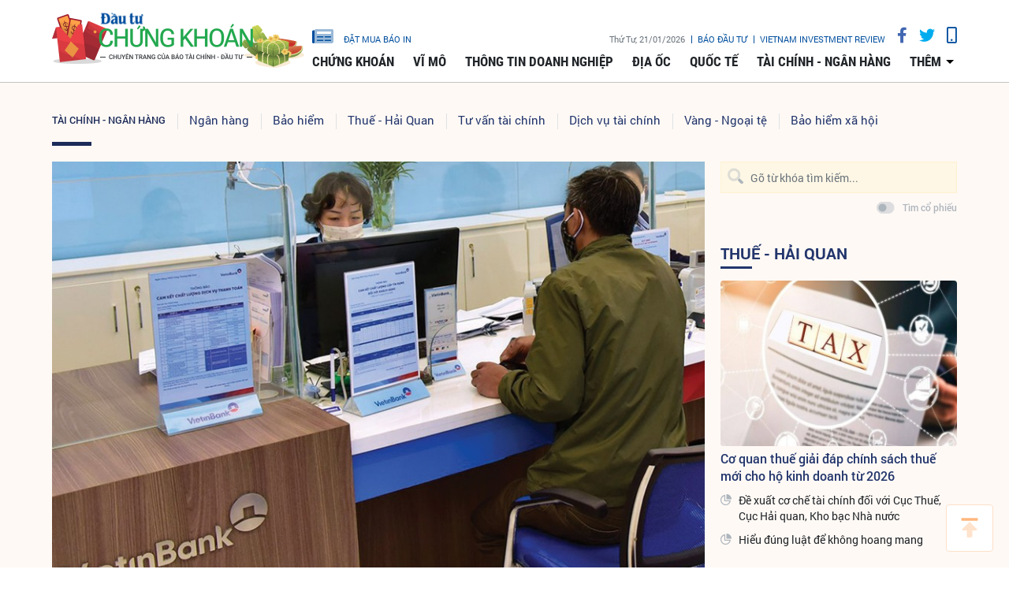

--- FILE ---
content_type: text/html;charset=utf-8
request_url: https://www.tinnhanhchungkhoan.vn/nhieu-ngan-hang-chap-nhan-tang-truong-tin-dung-am-post238491.html
body_size: 18691
content:

 <!DOCTYPE html>
<html lang="vi">
<head>


 <title>Nhiều ngân hàng chấp nhận tăng trưởng tín dụng âm | Tin nhanh chứng khoán</title>
<meta name="description" content="(ĐTCK) Không phát triển khách mới, tập trung hỗ trợ khách cũ khiến dư nợ cho vay giảm."/>
<meta name="keywords" content="tăng trưởng tín dụng âm,ngân hàng,Covid-19"/>
<meta name="news_keywords" content="tăng trưởng tín dụng âm,ngân hàng,Covid-19"/>
<meta http-equiv="Content-Type" content="text/html; charset=utf-8" />
<meta http-equiv="X-UA-Compatible" content="IE=edge"/>
<meta http-equiv="content-language" content="vi" />
<meta name="viewport" content="width=device-width, initial-scale=1" />
<link rel="shortcut icon" href="https://static.tinnhanhchungkhoan.vn/v3/web/styles/img/favicon.ico" type="image/x-icon" />
<link rel="dns-prefetch" href="//static.tinnhanhchungkhoan.vn"/>
<link rel="dns-prefetch" href="//www.google-analytics.com" />
<link rel="dns-prefetch" href="//www.googletagmanager.com" />
<link rel="dns-prefetch" href="//stc.za.zaloapp.com" />
<link rel="dns-prefetch" href="//fonts.googleapis.com" />
<meta property="fb:app_id" content="583146688406197"/>
<meta property="fb:pages" content="552480361529154"/>
<script>
var cmsConfig = {
domainDesktop: 'https://www.tinnhanhchungkhoan.vn',
domainMobile: 'https://m.tinnhanhchungkhoan.vn',
domainApi: 'https://api.tinnhanhchungkhoan.vn',
domainStatic: 'https://static.tinnhanhchungkhoan.vn/v3/web',
domainLog: 'https://log.tinnhanhchungkhoan.vn',
googleAnalytics: 'UA-41973001-1,G-LB5G71X4W7',
siteId: 0,
adsLazy: true
};
if (window.location.protocol !== 'https:' && window.location.hostname.indexOf('tinnhanhchungkhoan.vn') !== -1) {
window.location = 'https://' + window.location.hostname + window.location.pathname + window.location.hash;
}
var USER_AGENT=window.navigator&&window.navigator.userAgent||"";var IS_MOBILE=/Android|webOS|iPhone|iPod|BlackBerry|Windows Phone|IEMobile|Mobile Safari|Opera Mini/i.test(USER_AGENT);var IS_REDIRECT=false;if(window.location.hash&&window.location.hash.replace("#","")==="site_web"){setCookie("site.IsDesktop",IS_MOBILE?1:0,30);setCookie("site.IsMobile",1,-1);removeHash()}var isDesktop=getCookie("site.IsDesktop");if(isDesktop>0){}else if(IS_MOBILE){IS_REDIRECT=true;window.location=cmsConfig.domainMobile+window.location.pathname+window.location.search}function setCookie(e,o,i){var n=new Date;n.setTime(n.getTime()+i*3600*1e3);var t="; expires="+n.toUTCString();document.cookie=e+"="+o+t+"; path=/;"}function getCookie(e){var o=document.cookie.indexOf(e+"=");var i=o+e.length+1;if(!o&&e!==document.cookie.substring(0,e.length)){return null}if(o===-1)return null;var n=document.cookie.indexOf(";",i);if(n===-1)n=document.cookie.length;return unescape(document.cookie.substring(i,n))}function removeHash(){var e=window.location.toString();if(e.indexOf("#")>0){window.history.pushState("",document.title,window.location.pathname)}}
</script>
 <meta name="robots" content="noarchive, max-image-preview:large, index, follow" />
<meta name="GOOGLEBOT" content="noarchive, max-image-preview:large, index, follow" />
 <link rel="canonical" href="https://www.tinnhanhchungkhoan.vn/nhieu-ngan-hang-chap-nhan-tang-truong-tin-dung-am-post238491.html" />
 <link rel="alternate" media="handheld" href="https://m.tinnhanhchungkhoan.vn/nhieu-ngan-hang-chap-nhan-tang-truong-tin-dung-am-post238491.html" />
 <meta property="og:site_name" content="Tin nhanh chứng khoán"/>
<meta property="og:rich_attachment" content="true"/>
<meta property="og:type" content="article"/>
<meta property="og:url" content="https://www.tinnhanhchungkhoan.vn/post-238491.html"/>
<meta property="og:image" content="https://image.tinnhanhchungkhoan.vn/1200x630/Uploaded/2026/gtnwae/2020_04_28/vietin_BOZV.jpg"/>
<meta property="og:title" content="Nhiều ngân hàng chấp nhận tăng trưởng tín dụng âm"/>
<meta property="og:description" content="(ĐTCK) Không phát triển khách mới, tập trung hỗ trợ khách cũ khiến dư nợ cho vay giảm."/>
 <meta property="article:tag" content="tăng trưởng tín dụng âm,ngân hàng,Covid-19"/>
<meta property="article:section" content="Ngân hàng,Tài chính - Ngân hàng" />
<meta property="article:published_time" content="2020-04-30T09:00:00+0700"/>
<meta property="article:modified_time" content="2020-04-28T18:29:47+0700"/>
 <link rel="amphtml" href="https://m.tinnhanhchungkhoan.vn/nhieu-ngan-hang-chap-nhan-tang-truong-tin-dung-am-post238491.amp" />
 <meta property="dable:image" content="https://image.tinnhanhchungkhoan.vn/600x315/Uploaded/2026/gtnwae/2020_04_28/vietin_BOZV.jpg"/>
 <meta property="dable:item_id" content="238491"/>
 <meta property="dable:author" content="Vân Linh"/>
<script type="application/ld+json">
{
"@context": "http://schema.org",
"@type": "Organization",
"name": "Tin nhanh chứng khoán",
"url": "https://www.tinnhanhchungkhoan.vn",
"logo": "https://static.tinnhanhchungkhoan.vn/v3/web/styles/img/logo.png"
}
</script>
 <script type="application/ld+json">
{
"@context" : "http://schema.org",
"@type" : "WebSite",
"name" : "Ngân hàng",
"url" : "https://www.tinnhanhchungkhoan.vn/ngan-hang/"
}
</script>
<script type="application/ld+json">
{
"@context":"http://schema.org",
"@type":"BreadcrumbList",
"itemListElement":[
{
"@type":"ListItem",
"position":1,
"item":{
"@id":"https://www.tinnhanhchungkhoan.vn/ngan-hang/",
"name":"Ngân hàng"
}
}
]
}
</script>
 <script type="application/ld+json">
{
"@context": "http://schema.org",
"@type": "NewsArticle",
"mainEntityOfPage":{
"@type":"WebPage",
"@id":"https://www.tinnhanhchungkhoan.vn/nhieu-ngan-hang-chap-nhan-tang-truong-tin-dung-am-post238491.html"
},
"headline": "Nhiều ngân hàng chấp nhận tăng trưởng tín dụng âm",
"description": "(ĐTCK) Không phát triển khách mới, tập trung hỗ trợ khách cũ khiến dư nợ cho vay giảm.",
"image": {
"@type": "ImageObject",
"url": "https://image.tinnhanhchungkhoan.vn/1200x630/Uploaded/2026/gtnwae/2020_04_28/vietin_BOZV.jpg",
"width" : 1200,
"height" : 675
},
"datePublished": "2020-04-30T09:00:00+0700",
"dateModified": "2020-04-28T18:29:47+0700",
"author": {
"@type": "Person",
"name": "Vân Linh"
},
"publisher": {
"@type": "Organization",
"name": "Tin nhanh chứng khoán",
"logo": {
"@type": "ImageObject",
"url": "https://static.tinnhanhchungkhoan.vn/v3/web/styles/img/logo.png"
}
}
}
</script>
 <link rel="preload" href="https://static.tinnhanhchungkhoan.vn/v3/web/styles/css/main.min-1.5.3.css" as="style">
<link rel="stylesheet" href="https://static.tinnhanhchungkhoan.vn/v3/web/styles/css/main.min-1.5.3.css">


  <script type="text/javascript">
var _metaOgUrl = 'https://www.tinnhanhchungkhoan.vn/post-238491.html';
var page_title = document.title;
var tracked_url = window.location.pathname + window.location.search + window.location.hash;
 var cate_path = 'ngan-hang';
if (cate_path.length > 0) {
tracked_url = "/" + cate_path + tracked_url;
}
</script>
 <script async="" src="https://www.googletagmanager.com/gtag/js?id=UA-41973001-1"></script>
<script>
if(!IS_REDIRECT){
window.dataLayer = window.dataLayer || [];
function gtag(){dataLayer.push(arguments);}
gtag('js', new Date());
 gtag('config', 'UA-41973001-1', {page_path: tracked_url});
 
  gtag('config', 'G-LB5G71X4W7', {page_path: tracked_url});
 }
</script>
<script async defer src="https://static.tinnhanhchungkhoan.vn/v3/web/js/log.min.js?v=3.4"></script>
 <script src="https://api.tinnhanhchungkhoan.vn/ads?object_type=2&object_id=66&platform=1&head_append=1"></script>

  


<script type="text/javascript">
var cateId = 66;
var contentId = 238491;
</script>
<script async src="https://sp.zalo.me/plugins/sdk.js"></script>
</head>
<body >
<div class="wrapper  detail-page "> 

 <header class="site-header">

<div id="adsWeb_AdsTopFull" class="banner clearfix" data-platform="1" data-position="Web_AdsTopFull">
<script>
window.addEventListener('load', function(){
if(typeof Web_AdsTopFull != 'undefined'){window.CMS_BANNER.pushAds(Web_AdsTopFull, 'adsWeb_AdsTopFull');}else{document.getElementById('adsWeb_AdsTopFull').style.display = "none";}
});
</script>
</div>
<nav class="nav-wrap">
<div class="container">
<div class="nav">
<div class="nav-left">
<h1>
<a href="/" class="site-logo" title="Cổng thông tin Tài chính, Chứng khoán"></a>
</h1>
</div>
<div class="nav-right">
<ul class="box-top">
<li class="order-newspaper"><a href="https://postenp.phaha.vn/bao-dau-tu" title="Đặt mua báo in" target="_blank">
<i class="icons-newspaper"></i> đặt mua báo in</a>
</li>
<li>
<span class="time" id="fulltime"></span>
</li>
<li>
<a href="https://baodautu.vn/" target="_blank" title="Báo đầu tư">Báo đầu tư</a>
</li>
<li>
<a href="https://www.vir.com.vn/" target="_blank" title="VIETNAM INVESTMENT REVIEW">VIETNAM INVESTMENT REVIEW</a>
</li>
<li><a href="#" class="social-item" rel="facebook" title="Chia sẻ Facebook"><i class="fab fa-facebook-f"></i></a></li>
<li><a href="#" class="social-item" rel="twitter" title="Chia sẻ Twitter"><i class="fab fa-twitter"></i></a></li>
<li><a href="javascript:void(0);" class="switch-mobile" title="Phiên bản Mobile"><i class="fa fa-mobile"></i></a></li>
</ul>


<ul class="box-bottom">
 
<li>
<a href="https://www.tinnhanhchungkhoan.vn/chung-khoan/" title="Chứng khoán">
Chứng khoán
</a>
 <ul class="sub-menu">

<li>
<a href="https://www.tinnhanhchungkhoan.vn/nhan-dinh/" title="Nhận định">
Nhận định
</a>
</li>

<li>
<a href="https://www.tinnhanhchungkhoan.vn/ck-quoc-te/" title="Quốc tế">
Quốc tế
</a>
</li>

<li>
<a href="https://www.tinnhanhchungkhoan.vn/trai-phieu/" title="Trái phiếu">
Trái phiếu
</a>
</li>

<li>
<a href="https://www.tinnhanhchungkhoan.vn/phai-sinh/" title="Phái sinh">
Phái sinh
</a>
</li>

<li>
<a href="https://www.tinnhanhchungkhoan.vn/ben-le/" title="Bên lề">
Bên lề
</a>
</li>
 </ul>
</li>

<li>
<a href="https://www.tinnhanhchungkhoan.vn/vi-mo/" title="Vĩ mô">
Vĩ mô
</a>
 <ul class="sub-menu">

<li>
<a href="https://www.tinnhanhchungkhoan.vn/chinh-tri/" title="Chính trị">
Chính trị
</a>
</li>

<li>
<a href="https://www.tinnhanhchungkhoan.vn/dau-tu/" title="Đầu tư">
Đầu tư
</a>
</li>

<li>
<a href="https://www.tinnhanhchungkhoan.vn/nhan-su/" title="Nhân sự">
Nhân sự
</a>
</li>
 </ul>
</li>

<li>
<a href="https://www.tinnhanhchungkhoan.vn/thong-tin-doanh-nghiep/" title="Thông tin doanh nghiệp">
Thông tin doanh nghiệp
</a>

</li>

<li>
<a href="https://www.tinnhanhchungkhoan.vn/dia-oc/" title="Địa ốc">
Địa ốc
</a>
 <ul class="sub-menu">

<li>
<a href="https://www.tinnhanhchungkhoan.vn/bds-phap-luat/" title="Pháp luật">
Pháp luật
</a>
</li>

<li>
<a href="https://www.tinnhanhchungkhoan.vn/cung-cau/" title="Cung - Cầu">
Cung - Cầu
</a>
</li>

<li>
<a href="https://www.tinnhanhchungkhoan.vn/quy-hoach/" title="Quy hoạch">
Quy hoạch
</a>
</li>

<li>
<a href="https://www.tinnhanhchungkhoan.vn/vat-lieu/" title="Vật liệu">
Vật liệu
</a>
</li>

<li>
<a href="https://www.tinnhanhchungkhoan.vn/trai-nghiem-song/" title="Trải nghiệm sống">
Trải nghiệm sống
</a>
</li>
 </ul>
</li>

<li>
<a href="https://www.tinnhanhchungkhoan.vn/quoc-te/" title="Quốc tế">
Quốc tế
</a>

</li>

<li>
<a href="https://www.tinnhanhchungkhoan.vn/tai-chinh-ngan-hang/" title="Tài chính - Ngân hàng">
Tài chính - Ngân hàng
</a>
 <ul class="sub-menu">

<li>
<a href="https://www.tinnhanhchungkhoan.vn/ngan-hang/" title="Ngân hàng">
Ngân hàng
</a>
</li>

<li>
<a href="https://www.tinnhanhchungkhoan.vn/bao-hiem/" title="Bảo hiểm">
Bảo hiểm
</a>
</li>

<li>
<a href="https://www.tinnhanhchungkhoan.vn/thue-hai-quan/" title="Thuế - Hải Quan">
Thuế - Hải Quan
</a>
</li>

<li>
<a href="https://www.tinnhanhchungkhoan.vn/tu-van-tai-chinh/" title="Tư vấn tài chính">
Tư vấn tài chính
</a>
</li>

<li>
<a href="https://www.tinnhanhchungkhoan.vn/dich-vu-tai-chinh/" title="Dịch vụ tài chính">
Dịch vụ tài chính
</a>
</li>

<li>
<a href="https://www.tinnhanhchungkhoan.vn/vang-ngoai-te/" title="Vàng - Ngoại tệ">
Vàng - Ngoại tệ
</a>
</li>

<li>
<a href="https://www.tinnhanhchungkhoan.vn/bao-hiem-xa-hoi/" title="Bảo hiểm xã hội">
Bảo hiểm xã hội
</a>
</li>
 </ul>
</li>
 <li>
<a href="javascript:void(0);" title="Các chuyên mục khác">thêm</a>
<ul class="sub-menu">

<li>
<a href="https://www.tinnhanhchungkhoan.vn/thuong-truong/" title="Thương trường">
Thương trường
</a>
</li>

<li>
<a href="https://www.tinnhanhchungkhoan.vn/cuoc-song/" title="Cuộc sống">
Cuộc sống
</a>
</li>

<li>
<a href="https://www.tinnhanhchungkhoan.vn/so-hoa/" title="Số hóa">
Số hóa
</a>
</li>

<li>
<a href="https://www.tinnhanhchungkhoan.vn/phap-ly-kinh-doanh/" title="Pháp lý kinh doanh">
Pháp lý kinh doanh
</a>
</li>
 </ul>
</li>
</ul>
</div>
</div>
</div>
</nav>
</header>
<div class="site-body"> 
 

<div class="container">
<div class="row">
<div class="col-12" id="article-container">



<ul class="breadcrumbs bread-scale">
 <li class="main-cate">
<a href="https://www.tinnhanhchungkhoan.vn/tai-chinh-ngan-hang/" title="Tài chính - Ngân hàng">Tài chính - Ngân hàng</a>
</li>
 
 <li class="cate">
<a href="https://www.tinnhanhchungkhoan.vn/ngan-hang/" title="Ngân hàng">Ngân hàng</a>
</li>

 <li class="cate">
<a href="https://www.tinnhanhchungkhoan.vn/bao-hiem/" title="Bảo hiểm">Bảo hiểm</a>
</li>

 <li class="cate">
<a href="https://www.tinnhanhchungkhoan.vn/thue-hai-quan/" title="Thuế - Hải Quan">Thuế - Hải Quan</a>
</li>

 <li class="cate">
<a href="https://www.tinnhanhchungkhoan.vn/tu-van-tai-chinh/" title="Tư vấn tài chính">Tư vấn tài chính</a>
</li>

 <li class="cate">
<a href="https://www.tinnhanhchungkhoan.vn/dich-vu-tai-chinh/" title="Dịch vụ tài chính">Dịch vụ tài chính</a>
</li>

 <li class="cate">
<a href="https://www.tinnhanhchungkhoan.vn/vang-ngoai-te/" title="Vàng - Ngoại tệ">Vàng - Ngoại tệ</a>
</li>

 <li class="cate">
<a href="https://www.tinnhanhchungkhoan.vn/bao-hiem-xa-hoi/" title="Bảo hiểm xã hội">Bảo hiểm xã hội</a>
</li>
 </ul>

<div class="article-item" >
<div class="main-column article">
 

<figure class="article__avatar">
<img class="cms-photo" src="https://image.tinnhanhchungkhoan.vn/w860/Uploaded/2026/gtnwae/2020_04_28/vietin_BOZV.jpg" alt="Dư nợ của Vietinbank hết quý I giảm 1,25% so với đầu năm." cms-photo-caption="Dư nợ của Vietinbank hết quý I giảm 1,25% so với đầu năm."/>
</figure>
 <p class="imgdesc" style="text-align: center;"><em>Dư nợ của Vietinbank hết quý I giảm 1,25% so với đầu năm.</em></p>

<div id="adsWeb_AdsArticleAfterAvatar" class="banner clearfix" data-platform="1" data-position="Web_AdsArticleAfterAvatar">
<script>
window.addEventListener('load', function(){
if(typeof Web_AdsArticleAfterAvatar != 'undefined'){window.CMS_BANNER.pushAds(Web_AdsArticleAfterAvatar, 'adsWeb_AdsArticleAfterAvatar');}else{document.getElementById('adsWeb_AdsArticleAfterAvatar').style.display = "none";}
});
</script>
</div>

 
<h1 class="article__header cms-title">

Nhiều ngân hàng chấp nhận tăng trưởng tín dụng âm
</h1>
<div class="article__meta">

 <p class="author">
<span>Tác giả</span>
 
 <a href="https://www.tinnhanhchungkhoan.vn/author-search.html?q=Vân Linh" class="cms-author">Vân Linh</a>



</p>


<time class="time" datetime="2020-04-30T09:00:00+0700" data-time="1588212000">30/04/2020 09:00</time>
<meta class="cms-date" itemprop="datePublished" content="2020-04-30T09:00:00+0700">


<div class="article__social pos-top" style="width:260px">
<div class="share">
<a href="javascript:void(0);" style="position: relative; top: -4px;" class="sendprint"><i class="far fa-print" style=""></i></a>
<div class="facebook-wrap">
<div class="fb-like" data-href="https://www.tinnhanhchungkhoan.vn/post-238491.html" data-width="150" data-layout="button_count" data-action="like" data-size="small" data-share="true"></div>
</div>
<script async defer crossorigin="anonymous" src="https://connect.facebook.net/vi_VN/sdk.js#xfbml=1&version=v6.0&appId=583146688406197&autoLogAppEvents=1"></script>
<a class="twitter-share-button" href="https://twitter.com/intent/tweet?url=https://www.tinnhanhchungkhoan.vn/post-238491.html&text=Nhiều ngân hàng chấp nhận tăng trưởng tín dụng âm">Tweet</a>
<script>
window.twttr=(function(c,g,e){var b,a=c.getElementsByTagName(g)[0],f=window.twttr||{};if(c.getElementById(e)){return f}b=c.createElement(g);b.id=e;b.src="https://platform.twitter.com/widgets.js";a.parentNode.insertBefore(b,a);f._e=[];f.ready=function(d){f._e.push(d)};return f}(document,"script","twitter-wjs"));
</script>
<!-- <div class="zalo-share-button zshare-zalo" style="margin-left: 4px;" data-href="https://www.tinnhanhchungkhoan.vn/post-238491.html" data-oaid="2909613788584953458" data-layout="1" data-color="blue" data-customize=false></div>-->
</div>
</div>
</div>



 
 <div class="article__sapo cms-desc">
<div>(ĐTCK)&nbsp;Kh&ocirc;ng ph&aacute;t triển kh&aacute;ch mới, tập trung hỗ trợ kh&aacute;ch cũ khiến dư nợ cho vay giảm.</div>
</div>

<div id="adsWeb_AdsArticleAfterSapo" class="banner clearfix" data-platform="1" data-position="Web_AdsArticleAfterSapo">
<script>
window.addEventListener('load', function(){
if(typeof Web_AdsArticleAfterSapo != 'undefined'){window.CMS_BANNER.pushAds(Web_AdsArticleAfterSapo, 'adsWeb_AdsArticleAfterSapo');}else{document.getElementById('adsWeb_AdsArticleAfterSapo').style.display = "none";}
});
</script>
</div>
 <div class="article__body cms-body " itemprop="articleBody">

<p><strong>Đồng loạt tăng trưởng tín dụng âm</strong></p> 
<p>Tính đến cuối tháng 3, tổng tài sản của VietinBank đạt 1,22 triệu tỷ đồng, giảm 1,46% so với hồi đầu năm. Trong đó, dư nợ cho vay giảm 1,25% xuống 923.623 tỷ đồng. Huy động tiền gửi khách hàng chỉ tăng nhẹ hơn 2.900 tỷ lên 895.750 tỷ đồng. </p> 
<p>Saigonbank vừa có báo cáo tài chính hợp nhất quý I/2020 với nhiều chỉ tiêu kinh doanh công bố giảm so với cùng kỳ 2019. </p> 
<p>Cụ thể, trong 3 tháng đầu năm nay, Saigonbank không tăng trưởng được tiền gửi khách hàng vào ngân hàng khiến nguồn tiền này sụt giảm 0,8%, về mức 15.543 tỷ đồng. </p> 
<p>Trong khi đó, hoạt động cho vay khách hàng cũng giảm 2,3%, về mức 14.215 tỷ đồng. Tổng tài sản của Ngân hàng cũng theo đó giảm gần 11%, về mức 20.308 tỷ đồng. </p> 
<p>Kết thúc quý I/2020, Saigonbank ghi nhận lãi thuần từ hoạt động cho vay giảm 4,4% còn 152 tỷ đồng, do tín dụng khó tăng quý đầu năm. Lãi từ dịch vụ cũng giảm 24%, đạt 7,6 tỷ đồng.</p> 
<p>Tổng tài sản đến cuối tháng 3/2020 của MB ở mức 406.802 tỷ đồng, giảm hơn 1% so với đầu năm. Cho vay khách hàng giảm 1,3%, xuống 244.072 tỷ đồng, trong khi tiền gửi giảm 12%, còn 240.737 tỷ đồng. </p> 
<p>Tại thời điểm cuối tháng 3/2020, tổng tài sản có của NCB sụt giảm hơn 12%, xuống mức 70.458 tỷ đồng. Trong đó, cho vay khách hàng cũng suy giảm 0,27% về 37.806,6 tỷ đồng. Ngược lại, tiền gửi khách hàng lại tăng 2,4%, lên mức 60.547 tỷ đồng. </p> 
<p>Nếu nhìn vào con số tăng trưởng tín dụng, vẫn có ngân hàng đạt được mức tăng trưởng dương, song con số cũng chỉ trên dưới 1% trong quý đầu năm nay so với cùng kỳ. </p>
<div class="ads_middle">
 <div id="adsWeb_AdsArticleMiddle" class="banner fyi" data-position="Web_AdsArticleMiddle"> 
  <script>
window.addEventListener('load', function(){ if(typeof Web_AdsArticleMiddle != 'undefined'){window.CMS_BANNER.pushAds(Web_AdsArticleMiddle, 'adsWeb_AdsArticleMiddle');}else{document.getElementById('adsWeb_AdsArticleMiddle').style.display = "none";} });
   </script> 
 </div>
</div> 
<p>Chẳng hạn tại TPBank, huy động tiền gửi giảm 3% trong quý đầu năm 2020, nhưng cho vay khách hàng tăng 5% so với đầu năm 2020. </p> 
<p>Tương tự tại KienlongBank, huy động vốn tăng 4% trong 3 tháng đầu năm nay, đạt 34.243 tỷ đồng, nhưng dư nợ cho vay của Ngân hàng chỉ tăng trưởng 1% (tương ứng 351 tỷ đồng), đạt 33.830 tỷ đồng. </p> 
<p>Lý do của tình trạng trên không mới và lạ, dịch Covid-19 khiến nhu cầu vay vốn chững lại, chưa kể các ngân hàng buộc phải chủ động cân nhắc các khoản vay mới do tình hình kinh doanh vẫn khó khăn, điểm xếp hạng tín dụng của các khách hàng sụt giảm khiến rủi ro nếu cho vay mới tăng lên.</p> 
<p>Ông Nguyễn Quốc Hùng, Vụ trưởng Vụ Tín dụng các ngành kinh tế (NHNN) cho hay, tính đến giữa tháng 4/2020, tăng trưởng dư nợ tín dụng cả nước chỉ còn 0,8%. </p> 
<p>Trước đó, báo cáo Thủ tướng tại Hội nghị Chính phủ trực tuyến ngày 10/4, Thống đốc NHNN Lê Minh Hưng cho hay, tín dụng 3 tháng đầu năm, tín dụng tăng 1,3%. Như vậy, riêng trong nửa đầu tháng 4, tín dụng sụt giảm 0,5%. Con số này sụt giảm so với tháng 3/2020 (tín dụng tháng 3 tăng 1,1%). </p> 
<p>Giải thích lý do tín dụng sụt giảm mạnh, ông Hùng cho hay, hiện nhu cầu vay vốn của doanh nghiệp sụt giảm mạnh do không chỉ Việt Nam mà nhiều nước trên thế giới thực hiện giải pháp giãn cách xã hội, tiêu dùng và xuất khẩu đều giảm mạnh, nguyên liệu đầu vào lẫn thị trường đầu ra đều khó khăn. </p> 
<p>Trong bối cảnh này, các doanh nghiệp tập trung vào thu hồi vốn, trả nợ vay, không có nhu cầu vay vốn tiếp. </p> 
<p>“Bốn ngân hàng quốc doanh muốn đẩy mạnh vốn vay mà không thể cho vay được”, ông Hùng cho biết thêm.</p> 
<p><strong>Lãi suất sẽ tiếp tục theo chiều hướng hạ</strong></p>
<div class="ads_middle">
 <div id="adsWeb_AdsArticleMiddle1" class="banner fyi" data-position="Web_AdsArticleMiddle1"> 
  <script>
window.addEventListener('load', function(){ if(typeof Web_AdsArticleMiddle1 != 'undefined'){window.CMS_BANNER.pushAds(Web_AdsArticleMiddle1, 'adsWeb_AdsArticleMiddle1');}else{document.getElementById('adsWeb_AdsArticleMiddle1').style.display = "none";} });
   </script> 
 </div>
</div> 
<p>Lãi suất là giá của dòng vốn, quyết định chính bởi cung - cầu. Thời điểm hiện tại, cầu vốn thấp sẽ khiến giá vốn giảm, thể hiện ở lãi suất sẽ giảm dần (cả huy động và cho vay).</p> 
<p>Theo thông tin từ NHNN, hiện các ngân hàng thương mại đang tập trung cơ cấu nợ cho doanh nghiệp. </p> 
<p>Đối với cho vay mới, nhu cầu vay tập trung vào các doanh nghiệp lĩnh vực công nghiệp và xây dựng (tăng 1%), cho vay lĩnh vực nông nghiệp chỉ tăng 0,3%, trong khi dư nợ nhiều ngành như thương mại - dịch vụ - du lịch, tiêu dùng… đều giảm mạnh. Nhu cầu vay vốn của khối doanh nghiệp nhỏ và vừa cũng giảm hơn 1%.</p> 
<p>Đối với gói tín dụng hỗ trợ 300.000 tỷ đồng, NHNN cho hay, hiện các ngân hàng đã cơ cấu nợ, giữ nguyên nhóm nợ cho khách hàng gần 30.000 tỷ đồng, miễn giảm lãi với dư nợ 160.000 tỷ đồng (số tiền miễn giảm lãi thực chất khoảng 360 tỷ đồng), cho vay mới 180.000 tỷ đồng. </p> 
<p>Lãi suất không còn là rào cản lớn đối với doanh nghiệp, nhưng khách hàng không có nhu cầu vay bởi cung và cầu đều sụt giảm. Đó cũng là lý do các ngân hàng cắt giảm dần chi phí huy động vốn đầu vào gần đây. </p> 
<p>Lãi suất cho vay có sự phân hóa giữa các nhóm khách hàng khác nhau, các lĩnh vực ưu tiên có lãi suất thấp và ngược lại. Để nhìn vào xu hướng lãi suất, có thể đánh giá qua biểu lãi suất huy động mà các ngân hàng đang áp dụng.</p> 
<p>Tính đến đầu tháng 4/2020, các ngân hàng có vốn nhà nước chi phối (Vietcombank, Vietinbank, BIDV, Agribank) đều có sự điều chỉnh giảm lãi suất các kỳ hạn từ 6 tháng đến dưới 12 tháng về mức 5,1%/năm, giảm 0,2 điểm % so với tháng 3/2020. </p> 
<p>Với các kỳ hạn dài từ 12 - 60 tháng, lãi suất chỉ còn từ 6,6 - 6,8%/năm, giảm từ 0,2 - 0,3 điểm % so với cuối tháng 3/2020. </p> 
<p>Với các ngân hàng cổ phần tư nhân, lãi suất cũng giảm ở nhiều kỳ hạn. Tại Techcombank, lãi suất tiền gửi tại quầy các kỳ hạn từ 1 - 36 tháng dao động từ 3,95% tới 6,2%/năm, tùy theo từng phương thức lĩnh lãi và điều kiện của khách hàng. </p>
<div class="ads_middle">
 <div id="adsWeb_AdsArticleMiddle2" class="banner fyi" data-position="Web_AdsArticleMiddle2"> 
  <script>
window.addEventListener('load', function(){ if(typeof Web_AdsArticleMiddle2 != 'undefined'){window.CMS_BANNER.pushAds(Web_AdsArticleMiddle2, 'adsWeb_AdsArticleMiddle2');}else{document.getElementById('adsWeb_AdsArticleMiddle2').style.display = "none";} });
   </script> 
 </div>
</div> 
<p>Còn tại Eximbank, lãi suất tiết kiệm có kỳ hạn từ 1-60 tháng lĩnh lãi cuối kỳ, dao động từ 4,7%/năm đến 8,4%/năm. </p> 
<p>Trong đó, kỳ hạn 6 - 11 tháng từ 5,6 - 5,8%/năm; kỳ hạn 12 - 18 tháng từ 7,2 - 7,4%/năm, giảm 0,2 điểm phần % so với tháng 3/2020.</p> 
<p>Không chỉ các kỳ hạn tiền gửi ngắn giảm khá sâu, các kỳ hạn dài vốn được các nhà băng ưu ái đặt lãi suất cao để khuyến khích khách gửi dài hạn cũng đã được điều chỉnh thời gian qua. </p> 
<p>Khảo sát trên thị trường của Đầu tư Chứng khoán, mức lãi suất cao nhất vẫn là 8,4%/năm, áp dụng đối với các khoản tiền gửi có kỳ hạn 13 tháng trở lên, nhưng điều kiện kèm theo là với số tiền gửi từ 100 tỷ đồng do một ngân hàng cổ phần áp dụng, còn hầu hết đã về mức dưới 8%/năm.</p>
</div>

<div id="adsWeb_AdsArticleAfterBody" class="banner clearfix" data-platform="1" data-position="Web_AdsArticleAfterBody">
<script>
window.addEventListener('load', function(){
if(typeof Web_AdsArticleAfterBody != 'undefined'){window.CMS_BANNER.pushAds(Web_AdsArticleAfterBody, 'adsWeb_AdsArticleAfterBody');}else{document.getElementById('adsWeb_AdsArticleAfterBody').style.display = "none";}
});
</script>
</div>

 <div class="article__list">
<div class="box-heading">Tin bài liên quan</div>
<div class="box-content">
<div class="wrap">
<div class="item row" id="related_article__list" data-source="related-news">
 <article class="col-4 story ">


<figure class="story__thumb">

<a class="cms-link" href="https://www.tinnhanhchungkhoan.vn/quy-i-ngan-hang-chua-ngam-sau-kho-khan-tu-dai-dich-post238037.html" title="Quý I, ngân hàng chưa ngấm sâu khó khăn từ đại dịch">
 <img class="img-responsive lazyload" src="[data-uri]" data-src="https://image.tinnhanhchungkhoan.vn/300x200/Uploaded/2026/gtnwae/2020_04_23/quyi_RGMX.jpg" alt="Quý I, ngân hàng chưa ngấm sâu khó khăn từ đại dịch">
</a>
</figure>


<h2 class="story__heading" data-tracking="238037">
<a class="cms-link" href="https://www.tinnhanhchungkhoan.vn/quy-i-ngan-hang-chua-ngam-sau-kho-khan-tu-dai-dich-post238037.html" title="Quý I, ngân hàng chưa ngấm sâu khó khăn từ đại dịch">
Quý I, ngân hàng chưa ngấm sâu khó khăn từ đại dịch
</a>
</h2>
</article>
 <article class="col-4 story ">


<figure class="story__thumb">

<a class="cms-link" href="https://www.tinnhanhchungkhoan.vn/no-xau-ngan-hang-nhich-tang-post238300.html" title="Nợ xấu ngân hàng nhích tăng">
 <img class="img-responsive lazyload" src="[data-uri]" data-src="https://image.tinnhanhchungkhoan.vn/300x200/Uploaded/2026/gtnwae/2020_04_26/x_UWTD.jpg" alt="Khoảng 2 triệu tỷ đồng dư nợ cho vay bị ảnh hưởng bởi dịch bệnh, chiếm 23% tổng tín dụng toàn hệ thống.">
</a>
</figure>


<h2 class="story__heading" data-tracking="238300">
<a class="cms-link" href="https://www.tinnhanhchungkhoan.vn/no-xau-ngan-hang-nhich-tang-post238300.html" title="Nợ xấu ngân hàng nhích tăng">
Nợ xấu ngân hàng nhích tăng
</a>
</h2>
</article>
 <article class="col-4 story ">


<figure class="story__thumb">

<a class="cms-link" href="https://www.tinnhanhchungkhoan.vn/ngan-hang-than-trong-voi-nhung-khoan-giai-ngan-moi-post238298.html" title="Ngân hàng thận trọng với những khoản giải ngân mới">
 <img class="img-responsive lazyload" src="[data-uri]" data-src="https://image.tinnhanhchungkhoan.vn/300x200/Uploaded/2026/gtnwae/2020_04_26/z_YCYE.jpg" alt="Doanh nghiệp sẽ không dễ dàng ép ngân hàng cho vay không an toàn.">
</a>
</figure>


<h2 class="story__heading" data-tracking="238298">
<a class="cms-link" href="https://www.tinnhanhchungkhoan.vn/ngan-hang-than-trong-voi-nhung-khoan-giai-ngan-moi-post238298.html" title="Ngân hàng thận trọng với những khoản giải ngân mới">
Ngân hàng thận trọng với những khoản giải ngân mới
</a>
</h2>
</article>
 <article class="col-4 story ">


<figure class="story__thumb">

<a class="cms-link" href="https://www.tinnhanhchungkhoan.vn/tai-co-cau-giai-doan-cuoi-ngan-hang-hut-von-ngoai-post238274.html" title="Tái cơ cấu giai đoạn cuối, ngân hàng hút vốn ngoại">
 <img class="img-responsive lazyload" src="[data-uri]" data-src="https://image.tinnhanhchungkhoan.vn/300x200/Uploaded/2026/QDX_IXKJJUH_2020/tai-chinh/shutterstock_1077281015_ETEJ.jpg" alt="Ảnh: Shutter">
</a>
</figure>


<h2 class="story__heading" data-tracking="238274">
<a class="cms-link" href="https://www.tinnhanhchungkhoan.vn/tai-co-cau-giai-doan-cuoi-ngan-hang-hut-von-ngoai-post238274.html" title="Tái cơ cấu giai đoạn cuối, ngân hàng hút vốn ngoại">
Tái cơ cấu giai đoạn cuối, ngân hàng hút vốn ngoại
</a>
</h2>
</article>
 </div>
</div>
</div>
</div>






<div class="article__social pos-bottom">
<ul>
<li>
<div class="fb-like" data-href="https://www.tinnhanhchungkhoan.vn/post-238491.html" data-layout="button_count" data-action="like" data-size="small" data-show-faces="false" data-share="true"></div>
</li>
</ul>
<p class="tool">
<a href="javascript:void(0);" class="print sendprint"><span>in bài viết</span></a>
</p>
</div>

 <div class="article__tag">
<h3 class="box-heading">
Từ Khoá
</h3>
<div class="box-content">
 <a href="https://www.tinnhanhchungkhoan.vn/tang-truong-tin-dung-am-tag83981.html" title="tăng trưởng tín dụng âm">tăng trưởng tín dụng âm</a>
 <a href="https://www.tinnhanhchungkhoan.vn/ngan-hang-tag114193.html" title="ngân hàng">ngân hàng</a>
 <a href="https://www.tinnhanhchungkhoan.vn/covid-19-tag111989.html" title="Covid-19">Covid-19</a>
 </div>
</div>

<div id="adsWeb_AdsArticleAfterTag" class="banner clearfix" data-platform="1" data-position="Web_AdsArticleAfterTag">
<script>
window.addEventListener('load', function(){
if(typeof Web_AdsArticleAfterTag != 'undefined'){window.CMS_BANNER.pushAds(Web_AdsArticleAfterTag, 'adsWeb_AdsArticleAfterTag');}else{document.getElementById('adsWeb_AdsArticleAfterTag').style.display = "none";}
});
</script>
</div>

<div id="adsWeb_AdsArticleBottom" class="banner clearfix" data-platform="1" data-position="Web_AdsArticleBottom">
<script>
window.addEventListener('load', function(){
if(typeof Web_AdsArticleBottom != 'undefined'){window.CMS_BANNER.pushAds(Web_AdsArticleBottom, 'adsWeb_AdsArticleBottom');}else{document.getElementById('adsWeb_AdsArticleBottom').style.display = "none";}
});
</script>
</div>


<div class="article__more-news">
<div class="box-heading">
<i class="icon icon--detail-3"></i>
<a href="https://www.tinnhanhchungkhoan.vn/ngan-hang/" title="Ngân hàng">Tin cùng chuyên mục</a>
</div>
<div class="box-content" data-source="recommendation-66">
<div class="row big-col">
 <div class="col-4">
<article class="story ">


<figure class="story__thumb">

<a class="cms-link" href="https://www.tinnhanhchungkhoan.vn/pgbank-pgb-loi-nhuan-truoc-thue-nam-2025-dat-7683-ty-dong-trong-post384151.html" title="PGBank (PGB): Lợi nhuận trước thuế năm 2025 đạt 768,3 tỷ đồng trong">
 <img class="img-responsive lazyload" src="[data-uri]" data-src="https://image.tinnhanhchungkhoan.vn/300x200/Uploaded/2026/pwvolcvo/2026_01_21/pgbank-4377-4187.jpg" alt="PGBank (PGB): Lợi nhuận trước thuế năm 2025 đạt 768,3 tỷ đồng trong">
</a>
</figure>


<h2 class="story__heading" data-tracking="384151">
<a class="cms-link" href="https://www.tinnhanhchungkhoan.vn/pgbank-pgb-loi-nhuan-truoc-thue-nam-2025-dat-7683-ty-dong-trong-post384151.html" title="PGBank (PGB): Lợi nhuận trước thuế năm 2025 đạt 768,3 tỷ đồng trong">
PGBank (PGB): Lợi nhuận trước thuế năm 2025 đạt 768,3 tỷ đồng trong
</a>
</h2>
<div class="story__meta">


<time datetime="2026-01-21T18:08:54+0700" data-time="1768993734">
21/01/2026 18:08
</time>
</div>
</article>
</div>
 <div class="col-4">
<article class="story ">


<figure class="story__thumb">

<a class="cms-link" href="https://www.tinnhanhchungkhoan.vn/buc-tranh-kinh-doanh-cua-cac-ngan-hang-sau-mot-nam-chuyen-giao-bat-buoc-post384093.html" title="Bức tranh kinh doanh của các ngân hàng sau một năm chuyển giao bắt buộc ">
 <img class="img-responsive lazyload" src="[data-uri]" data-src="https://image.tinnhanhchungkhoan.vn/300x200/Uploaded/2026/bpcgdqvp/2026_01_21/nh-sau-chuyen-giao-8250-1119.jpg" alt="Bức tranh kinh doanh của các ngân hàng sau một năm chuyển giao bắt buộc ">
</a>
</figure>


<h2 class="story__heading" data-tracking="384093">
<a class="cms-link" href="https://www.tinnhanhchungkhoan.vn/buc-tranh-kinh-doanh-cua-cac-ngan-hang-sau-mot-nam-chuyen-giao-bat-buoc-post384093.html" title="Bức tranh kinh doanh của các ngân hàng sau một năm chuyển giao bắt buộc ">
Bức tranh kinh doanh của các ngân hàng sau một năm chuyển giao bắt buộc 
</a>
</h2>
<div class="story__meta">


<time datetime="2026-01-21T10:45:48+0700" data-time="1768967148">
21/01/2026 10:45
</time>
</div>
</article>
</div>
 <div class="col-4">
<article class="story ">


<figure class="story__thumb">

<a class="cms-link" href="https://www.tinnhanhchungkhoan.vn/techcombank-tcb-lap-ky-luc-loi-nhuan-2025-nho-suc-manh-he-sinh-thai-va-nen-tang-so-post384079.html" title="Techcombank (TCB) lập kỷ lục lợi nhuận 2025 nhờ sức mạnh hệ sinh thái và nền tảng số">
 <img class="img-responsive lazyload" src="[data-uri]" data-src="https://image.tinnhanhchungkhoan.vn/300x200/Uploaded/2026/pwvolcvo/2026_01_20/techcombank-02-9337-5576.jpg" alt="Techcombank (TCB) lập kỷ lục lợi nhuận 2025 nhờ sức mạnh hệ sinh thái và nền tảng số">
</a>
</figure>


<h2 class="story__heading" data-tracking="384079">
<a class="cms-link" href="https://www.tinnhanhchungkhoan.vn/techcombank-tcb-lap-ky-luc-loi-nhuan-2025-nho-suc-manh-he-sinh-thai-va-nen-tang-so-post384079.html" title="Techcombank (TCB) lập kỷ lục lợi nhuận 2025 nhờ sức mạnh hệ sinh thái và nền tảng số">
Techcombank (TCB) lập kỷ lục lợi nhuận 2025 nhờ sức mạnh hệ sinh thái và nền tảng số
</a>
</h2>
<div class="story__meta">


<time datetime="2026-01-20T22:31:18+0700" data-time="1768923078">
20/01/2026 22:31
</time>
</div>
</article>
</div>
 <div class="col-4">
<article class="story ">


<figure class="story__thumb">

<a class="cms-link" href="https://www.tinnhanhchungkhoan.vn/lpbank-lpb-bao-lai-truoc-thue-dat-gan-14300-ty-dong-nam-2025-cao-nhat-trong-lich-su-hoat-dong-post384073.html" title="LPBank (LPB) báo lãi trước thuế đạt gần 14.300 tỷ đồng năm 2025, cao nhất trong lịch sử hoạt động ">
 <img class="img-responsive lazyload" src="[data-uri]" data-src="https://image.tinnhanhchungkhoan.vn/300x200/Uploaded/2026/pwvolcvo/2026_01_20/anh-thumb-kqkd-5551-1317.jpg" alt="LPBank (LPB) báo lãi trước thuế đạt gần 14.300 tỷ đồng năm 2025, cao nhất trong lịch sử hoạt động ">
</a>
</figure>


<h2 class="story__heading" data-tracking="384073">
<a class="cms-link" href="https://www.tinnhanhchungkhoan.vn/lpbank-lpb-bao-lai-truoc-thue-dat-gan-14300-ty-dong-nam-2025-cao-nhat-trong-lich-su-hoat-dong-post384073.html" title="LPBank (LPB) báo lãi trước thuế đạt gần 14.300 tỷ đồng năm 2025, cao nhất trong lịch sử hoạt động ">
LPBank (LPB) báo lãi trước thuế đạt gần 14.300 tỷ đồng năm 2025, cao nhất trong lịch sử hoạt động 
</a>
</h2>
<div class="story__meta">


<time datetime="2026-01-20T20:18:33+0700" data-time="1768915113">
20/01/2026 20:18
</time>
</div>
</article>
</div>
 <div class="col-4">
<article class="story ">


<figure class="story__thumb">

<a class="cms-link" href="https://www.tinnhanhchungkhoan.vn/abbank-abb-nam-2026-cu-hich-tu-dong-von-moi-va-dinh-gia-lai-khi-chuyen-san-post383998.html" title="ABBank (ABB) năm 2026: Cú hích từ dòng vốn mới và định giá lại khi chuyển sàn">
 <img class="img-responsive lazyload" src="[data-uri]" data-src="https://image.tinnhanhchungkhoan.vn/300x200/Uploaded/2026/wpxlcdjwi/2026_01_19/abb-6319-5609.jpg" alt="ABBank (ABB) năm 2026: Cú hích từ dòng vốn mới và định giá lại khi chuyển sàn">
</a>
</figure>


<h2 class="story__heading" data-tracking="383998">
<a class="cms-link" href="https://www.tinnhanhchungkhoan.vn/abbank-abb-nam-2026-cu-hich-tu-dong-von-moi-va-dinh-gia-lai-khi-chuyen-san-post383998.html" title="ABBank (ABB) năm 2026: Cú hích từ dòng vốn mới và định giá lại khi chuyển sàn">
ABBank (ABB) năm 2026: Cú hích từ dòng vốn mới và định giá lại khi chuyển sàn
</a>
</h2>
<div class="story__meta">


<time datetime="2026-01-19T15:15:40+0700" data-time="1768810540">
19/01/2026 15:15
</time>
</div>
</article>
</div>
 <div class="col-4">
<article class="story ">


<figure class="story__thumb">

<a class="cms-link" href="https://www.tinnhanhchungkhoan.vn/vpbank-vpb-lap-ky-luc-loi-nhuan-30600-ty-dong-nam-2025-tang-truong-53-post383985.html" title="VPBank (VPB) lập kỷ lục lợi nhuận 30.600 tỷ đồng năm 2025, tăng trưởng 53%">
 <img class="img-responsive lazyload" src="[data-uri]" data-src="https://image.tinnhanhchungkhoan.vn/300x200/Uploaded/2026/wpxlcdjwi/2026_01_19/anh-2-vpb-2243-9568.jpg" alt="VPBank (VPB) lập kỷ lục lợi nhuận 30.600 tỷ đồng năm 2025, tăng trưởng 53%">
</a>
</figure>


<h2 class="story__heading" data-tracking="383985">
<a class="cms-link" href="https://www.tinnhanhchungkhoan.vn/vpbank-vpb-lap-ky-luc-loi-nhuan-30600-ty-dong-nam-2025-tang-truong-53-post383985.html" title="VPBank (VPB) lập kỷ lục lợi nhuận 30.600 tỷ đồng năm 2025, tăng trưởng 53%">
VPBank (VPB) lập kỷ lục lợi nhuận 30.600 tỷ đồng năm 2025, tăng trưởng 53%
</a>
</h2>
<div class="story__meta">


<time datetime="2026-01-19T14:13:07+0700" data-time="1768806787">
19/01/2026 14:13
</time>
</div>
</article>
</div>
 </div>
</div>
</div>


 <div class="article__comment" id="comment238491" data-id="238491" data-type="20"></div>

<div id="adsWeb_AdsArticleAfterComment" class="banner clearfix" data-platform="1" data-position="Web_AdsArticleAfterComment">
<script>
window.addEventListener('load', function(){
if(typeof Web_AdsArticleAfterComment != 'undefined'){window.CMS_BANNER.pushAds(Web_AdsArticleAfterComment, 'adsWeb_AdsArticleAfterComment');}else{document.getElementById('adsWeb_AdsArticleAfterComment').style.display = "none";}
});
</script>
</div>

 <div class="article__more-news">
<div class="box-heading">
<i class="icon icon--detail-3"></i>
<a href="/tin-doc-nhieu.html" title="Đọc nhiều trong mục">Đọc nhiều trong mục</a>
</div>
<div class="box-content">
<div class="row big-col" data-source="mostread-news">
 <div class="col-4">
<article class="story ">


<figure class="story__thumb">

<a class="cms-link" href="https://www.tinnhanhchungkhoan.vn/lai-suat-vay-mua-nha-bat-dau-tang-manh-post383970.html" title="Lãi suất vay mua nhà bắt đầu tăng mạnh ">
 <img class="img-responsive lazyload" src="[data-uri]" data-src="https://image.tinnhanhchungkhoan.vn/300x200/Uploaded/2026/wpxlcdjwi/2026_01_19/lai-suat-vay-mua-nha-bat-dau-tang-manh1768468267-8544.jpg" alt="Lãi suất cho vay mua nhà tháng 1/2026 tại ngân hàng LP Bank tăng 1,5% so với tháng 12/2025. (ảnh Đức Thanh)">
</a>
</figure>


<h2 class="story__heading" data-tracking="383970">
<a class="cms-link" href="https://www.tinnhanhchungkhoan.vn/lai-suat-vay-mua-nha-bat-dau-tang-manh-post383970.html" title="Lãi suất vay mua nhà bắt đầu tăng mạnh ">
Lãi suất vay mua nhà bắt đầu tăng mạnh 
</a>
</h2>
<div class="story__meta">


<time datetime="2026-01-19T11:38:08+0700" data-time="1768797488">
19/01/2026 11:38
</time>
</div>
</article>
</div>
 <div class="col-4">
<article class="story ">


<figure class="story__thumb">

<a class="cms-link" href="https://www.tinnhanhchungkhoan.vn/phan-hoa-loi-nhuan-ngan-hang-2025-post383579.html" title="Phân hóa lợi nhuận ngân hàng 2025">
 <img class="img-responsive lazyload" src="[data-uri]" data-src="https://image.tinnhanhchungkhoan.vn/300x200/Uploaded/2026/wpxlcdjwi/2026_01_11/bidc-4846-8286.jpg" alt="BIDV ước lãi trước thuế hợp nhất trên 36.000 tỷ đồng trong năm 2025">
</a>
</figure>


<h2 class="story__heading" data-tracking="383579">
<a class="cms-link" href="https://www.tinnhanhchungkhoan.vn/phan-hoa-loi-nhuan-ngan-hang-2025-post383579.html" title="Phân hóa lợi nhuận ngân hàng 2025">
Phân hóa lợi nhuận ngân hàng 2025
</a>
</h2>
<div class="story__meta">


<time datetime="2026-01-15T12:56:02+0700" data-time="1768456562">
15/01/2026 12:56
</time>
</div>
</article>
</div>
 <div class="col-4">
<article class="story ">


<figure class="story__thumb">

<a class="cms-link" href="https://www.tinnhanhchungkhoan.vn/ngan-hang-lai-ty-usd-co-phieu-vua-leo-dinh-post383941.html" title="Ngân hàng lãi tỷ USD, “cổ phiếu vua” leo đỉnh">
 <img class="img-responsive lazyload" src="[data-uri]" data-src="https://image.tinnhanhchungkhoan.vn/300x200/Uploaded/2026/wpxlcdjwi/2026_01_18/a-t53-8916-5653.jpg" alt="Nhóm ngân hàng quốc doanh đồng loạt báo lãi lớn năm qua">
</a>
</figure>


<h2 class="story__heading" data-tracking="383941">
<a class="cms-link" href="https://www.tinnhanhchungkhoan.vn/ngan-hang-lai-ty-usd-co-phieu-vua-leo-dinh-post383941.html" title="Ngân hàng lãi tỷ USD, “cổ phiếu vua” leo đỉnh">
Ngân hàng lãi tỷ USD, “cổ phiếu vua” leo đỉnh
</a>
</h2>
<div class="story__meta">


<time datetime="2026-01-19T12:55:51+0700" data-time="1768802151">
19/01/2026 12:55
</time>
</div>
</article>
</div>
 <div class="col-4">
<article class="story ">


<figure class="story__thumb">

<a class="cms-link" href="https://www.tinnhanhchungkhoan.vn/tinh-den-cuoi-nam-2025-tong-tai-san-cua-agribank-dat-tren-26-trieu-ty-dong-post383800.html" title="Tính đến cuối năm 2025: Tổng tài sản của Agribank đạt trên 2,6 triệu tỷ đồng">
 <img class="img-responsive lazyload" src="[data-uri]" data-src="https://image.tinnhanhchungkhoan.vn/300x200/Uploaded/2026/pwvolcvo/2026_01_15/z7433162015728-ac8ff64ce9403267f99cfefb53eb1dc9-308-6412.jpg" alt="Ông Phạm Tiến Dũng - Ủy viên Ban Thường vụ Đảng ủy, Phó Thống đốc Ngân hàng Nhà nước dự và phát biểu chỉ đạo Hội nghị">
</a>
</figure>


<h2 class="story__heading" data-tracking="383800">
<a class="cms-link" href="https://www.tinnhanhchungkhoan.vn/tinh-den-cuoi-nam-2025-tong-tai-san-cua-agribank-dat-tren-26-trieu-ty-dong-post383800.html" title="Tính đến cuối năm 2025: Tổng tài sản của Agribank đạt trên 2,6 triệu tỷ đồng">
Tính đến cuối năm 2025: Tổng tài sản của Agribank đạt trên 2,6 triệu tỷ đồng
</a>
</h2>
<div class="story__meta">


<time datetime="2026-01-15T19:17:04+0700" data-time="1768479424">
15/01/2026 19:17
</time>
</div>
</article>
</div>
 <div class="col-4">
<article class="story ">


<figure class="story__thumb">

<a class="cms-link" href="https://www.tinnhanhchungkhoan.vn/nam-2025-du-no-mb-mbb-vuot-muc-1-trieu-ty-dong-post383882.html" title="Năm 2025, dư nợ MB (MBB) vượt mức 1 triệu tỷ đồng ">
 <img class="img-responsive lazyload" src="[data-uri]" data-src="https://image.tinnhanhchungkhoan.vn/300x200/Uploaded/2026/ngobgt/2026_01_17/img-3565-2532-5269.jpeg" alt="MB đón nhận Huân chương Lao động Hạng Ba">
</a>
</figure>


<h2 class="story__heading" data-tracking="383882">
<a class="cms-link" href="https://www.tinnhanhchungkhoan.vn/nam-2025-du-no-mb-mbb-vuot-muc-1-trieu-ty-dong-post383882.html" title="Năm 2025, dư nợ MB (MBB) vượt mức 1 triệu tỷ đồng ">
Năm 2025, dư nợ MB (MBB) vượt mức 1 triệu tỷ đồng 
</a>
</h2>
<div class="story__meta">


<time datetime="2026-01-17T10:17:20+0700" data-time="1768619840">
17/01/2026 10:17
</time>
</div>
</article>
</div>
 </div>
</div>
</div>

<div id="adsWeb_AdsArticleAfterMostread" class="banner clearfix" data-platform="1" data-position="Web_AdsArticleAfterMostread">
<script>
window.addEventListener('load', function(){
if(typeof Web_AdsArticleAfterMostread != 'undefined'){window.CMS_BANNER.pushAds(Web_AdsArticleAfterMostread, 'adsWeb_AdsArticleAfterMostread');}else{document.getElementById('adsWeb_AdsArticleAfterMostread').style.display = "none";}
});
</script>
</div>
</div>
<div class="sub-column">
<div id="sidebar-top-1"><div class="box-style-9 fyi-position">
<div class="search-wrap">
<button class="search-button btn_search"><i class="icons-search"></i></button>
<input type="text" id="txtsearchbox" autocomplete="off" class="search-input" placeholder="Gõ từ khóa tìm kiếm...">
</div>
<button class="search-bottom" id="switch-search" onclick="return false;" data-on="0">
<i class="icon icon--switch"></i>
<span class="text">Tìm cổ phiếu</span>
</button>
</div>
<div id="adsWeb_AdsRight1" class="banner clearfix" data-platform="1" data-position="Web_AdsRight1">
<script>
window.addEventListener('load', function(){
if(typeof Web_AdsRight1 != 'undefined'){window.CMS_BANNER.pushAds(Web_AdsRight1, 'adsWeb_AdsRight1');}else{document.getElementById('adsWeb_AdsRight1').style.display = "none";}
});
</script>
</div>
<div id="adsWeb_AdsRight2" class="banner clearfix" data-platform="1" data-position="Web_AdsRight2">
<script>
window.addEventListener('load', function(){
if(typeof Web_AdsRight2 != 'undefined'){window.CMS_BANNER.pushAds(Web_AdsRight2, 'adsWeb_AdsRight2');}else{document.getElementById('adsWeb_AdsRight2').style.display = "none";}
});
</script>
</div>
<div id="adsWeb_AdsRight3" class="banner clearfix" data-platform="1" data-position="Web_AdsRight3">
<script>
window.addEventListener('load', function(){
if(typeof Web_AdsRight3 != 'undefined'){window.CMS_BANNER.pushAds(Web_AdsRight3, 'adsWeb_AdsRight3');}else{document.getElementById('adsWeb_AdsRight3').style.display = "none";}
});
</script>
</div>
 <div class="box-sidebar-4 fyi-position">


<div class="box-heading">
<h3 class="heading">
<a href="https://www.tinnhanhchungkhoan.vn/thue-hai-quan/" title="Thuế - Hải Quan">

Thuế - Hải Quan
</a>
</h3>

</div>

<div class="box-content" data-source="zone-box-69">

<article class="story ">
 

<figure class="story__thumb">

<a class="cms-link" href="https://www.tinnhanhchungkhoan.vn/co-quan-thue-giai-dap-chinh-sach-thue-moi-cho-ho-kinh-doanh-tu-2026-post384152.html" title="Cơ quan thuế giải đáp chính sách thuế mới cho hộ kinh doanh từ 2026 ">
 <img class="img-responsive lazyload" src="[data-uri]" data-src="https://image.tinnhanhchungkhoan.vn/400x225/Uploaded/2026/ipuokbf/2026_01_02/tax-thue-2883-2379.jpg" alt="Cơ quan thuế giải đáp chính sách thuế mới cho hộ kinh doanh từ 2026 ">
</a>
</figure>


<h2 class="story__heading" data-tracking="384152">
<a class="cms-link" href="https://www.tinnhanhchungkhoan.vn/co-quan-thue-giai-dap-chinh-sach-thue-moi-cho-ho-kinh-doanh-tu-2026-post384152.html" title="Cơ quan thuế giải đáp chính sách thuế mới cho hộ kinh doanh từ 2026 ">
Cơ quan thuế giải đáp chính sách thuế mới cho hộ kinh doanh từ 2026 
</a>
</h2>
</article>

<article class="story ">



<h2 class="story__heading" data-tracking="384097">
<a class="cms-link" href="https://www.tinnhanhchungkhoan.vn/de-xuat-co-che-tai-chinh-doi-voi-cuc-thue-cuc-hai-quan-kho-bac-nha-nuoc-post384097.html" title="Đề xuất cơ chế tài chính đối với Cục Thuế, Cục Hải quan, Kho bạc Nhà nước">
Đề xuất cơ chế tài chính đối với Cục Thuế, Cục Hải quan, Kho bạc Nhà nước
</a>
</h2>
</article>

<article class="story ">



<h2 class="story__heading" data-tracking="383935">
<a class="cms-link" href="https://www.tinnhanhchungkhoan.vn/hieu-dung-luat-de-khong-hoang-mang-post383935.html" title="Hiểu đúng luật để không hoang mang">
Hiểu đúng luật để không hoang mang
</a>
</h2>
</article>
 </div>
</div>
 <div class="box-sidebar-4 fyi-position">


<div class="box-heading">
<h3 class="heading">
<a href="https://www.tinnhanhchungkhoan.vn/vang-ngoai-te/" title="Vàng - Ngoại tệ">

Vàng - Ngoại tệ
</a>
</h3>

</div>

<div class="box-content" data-source="zone-box-51">

<article class="story ">
 

<figure class="story__thumb">

<a class="cms-link" href="https://www.tinnhanhchungkhoan.vn/gia-vang-hom-nay-ngay-211-vang-tang-manh-len-moc-170-trieu-dongluong-post384101.html" title="Giá vàng hôm nay ngày 21/1: Vàng tăng mạnh lên mốc 170 triệu đồng/lượng">
 <img class="img-responsive lazyload" src="[data-uri]" data-src="https://image.tinnhanhchungkhoan.vn/400x225/Uploaded/2026/Ivp-Kpcx/2020/Vang/6/gia_vang_ngay_12_81_GIFO.jpg" alt="Giá vàng hôm nay ngày 21/1: Vàng tăng mạnh lên mốc 170 triệu đồng/lượng">
</a>
</figure>


<h2 class="story__heading" data-tracking="384101">
<a class="cms-link" href="https://www.tinnhanhchungkhoan.vn/gia-vang-hom-nay-ngay-211-vang-tang-manh-len-moc-170-trieu-dongluong-post384101.html" title="Giá vàng hôm nay ngày 21/1: Vàng tăng mạnh lên mốc 170 triệu đồng/lượng">
Giá vàng hôm nay ngày 21/1: Vàng tăng mạnh lên mốc 170 triệu đồng/lượng
</a>
</h2>
</article>

<article class="story ">



<h2 class="story__heading" data-tracking="384043">
<a class="cms-link" href="https://www.tinnhanhchungkhoan.vn/gia-vang-hom-nay-ngay-201-kha-nang-vuot-moc-5000-usdounce-khong-con-la-dieu-xa-voi-post384043.html" title="Giá vàng hôm nay ngày 20/1: Khả năng vượt mốc 5.000 USD/ounce không còn là điều xa vời">
Giá vàng hôm nay ngày 20/1: Khả năng vượt mốc 5.000 USD/ounce không còn là điều xa vời
</a>
</h2>
</article>

<article class="story ">



<h2 class="story__heading" data-tracking="383973">
<a class="cms-link" href="https://www.tinnhanhchungkhoan.vn/standard-chartered-du-bao-ty-gia-usd-vnd-o-muc-26750-vao-cuoi-nam-2026-post383973.html" title="Standard Chartered dự báo tỷ giá USD-VND ở mức 26.750 vào cuối năm 2026">
Standard Chartered dự báo tỷ giá USD-VND ở mức 26.750 vào cuối năm 2026
</a>
</h2>
</article>
 </div>
</div>
 <div class="box-sidebar-4 fyi-position">


<div class="box-heading">
<h3 class="heading">
<a href="https://www.tinnhanhchungkhoan.vn/bao-hiem/" title="Bảo hiểm">

Bảo hiểm
</a>
</h3>

</div>

<div class="box-content" data-source="zone-box-5">

<article class="story ">
 

<figure class="story__thumb">

<a class="cms-link" href="https://www.tinnhanhchungkhoan.vn/thoi-co-vang-cho-bao-hiem-tai-san-ky-thuat-post383944.html" title="Thời cơ “vàng” cho bảo hiểm tài sản - kỹ thuật">
 <img class="img-responsive lazyload" src="[data-uri]" data-src="https://image.tinnhanhchungkhoan.vn/400x225/Uploaded/2026/wpxlcdjwi/2026_01_18/bh-8658-7302.jpg" alt="Mảng bảo hiểm tài sản - kỹ thuật chiếm tỷ trọng doanh thu lớn tại nhiều công ty bảo hiểm ">
</a>
</figure>


<h2 class="story__heading" data-tracking="383944">
<a class="cms-link" href="https://www.tinnhanhchungkhoan.vn/thoi-co-vang-cho-bao-hiem-tai-san-ky-thuat-post383944.html" title="Thời cơ “vàng” cho bảo hiểm tài sản - kỹ thuật">
Thời cơ “vàng” cho bảo hiểm tài sản - kỹ thuật
</a>
</h2>
</article>

<article class="story ">



<h2 class="story__heading" data-tracking="383956">
<a class="cms-link" href="https://www.tinnhanhchungkhoan.vn/bic-ra-mat-nhan-dien-thuong-hieu-moi-post383956.html" title="BIC ra mắt nhận diện thương hiệu mới">
BIC ra mắt nhận diện thương hiệu mới
</a>
</h2>
</article>

<article class="story ">



<h2 class="story__heading" data-tracking="383581">
<a class="cms-link" href="https://www.tinnhanhchungkhoan.vn/co-hoi-tiep-tuc-mo-ra-cho-bao-hiem-phi-nhan-tho-nam-2026-post383581.html" title="Cơ hội tiếp tục mở ra cho bảo hiểm phi nhân thọ năm 2026">
Cơ hội tiếp tục mở ra cho bảo hiểm phi nhân thọ năm 2026
</a>
</h2>
</article>
 </div>
</div>
 <div class="box-sidebar-4 fyi-position">


<div class="box-heading">
<h3 class="heading">
<a href="https://www.tinnhanhchungkhoan.vn/bao-hiem-xa-hoi/" title="Bảo hiểm xã hội">

Bảo hiểm xã hội
</a>
</h3>

</div>

<div class="box-content" data-source="zone-box-39">

<article class="story ">
 

<figure class="story__thumb">

<a class="cms-link" href="https://www.tinnhanhchungkhoan.vn/khoang-35-trieu-nguoi-duoc-dieu-chinh-luong-huu-va-tro-cap-post384103.html" title="Khoảng 3,5 triệu người được điều chỉnh lương hưu và trợ cấp ">
 <img class="img-responsive lazyload" src="[data-uri]" data-src="https://image.tinnhanhchungkhoan.vn/400x225/Uploaded/2026/wpxlcdjwi/2026_01_21/khoang-35-trieu-nguoi-duoc-dieu-chinh-luong-huu-va-tro-cap1768963091-9202.jpg" alt="Ảnh minh hoạ.">
</a>
</figure>


<h2 class="story__heading" data-tracking="384103">
<a class="cms-link" href="https://www.tinnhanhchungkhoan.vn/khoang-35-trieu-nguoi-duoc-dieu-chinh-luong-huu-va-tro-cap-post384103.html" title="Khoảng 3,5 triệu người được điều chỉnh lương hưu và trợ cấp ">
Khoảng 3,5 triệu người được điều chỉnh lương hưu và trợ cấp 
</a>
</h2>
</article>

<article class="story ">



<h2 class="story__heading" data-tracking="383373">
<a class="cms-link" href="https://www.tinnhanhchungkhoan.vn/quy-dinh-moi-ve-muc-dong-va-huong-bao-hiem-that-nghiep-post383373.html" title="Quy định mới về mức đóng và hưởng bảo hiểm thất nghiệp ">
Quy định mới về mức đóng và hưởng bảo hiểm thất nghiệp 
</a>
</h2>
</article>

<article class="story ">



<h2 class="story__heading" data-tracking="375268">
<a class="cms-link" href="https://www.tinnhanhchungkhoan.vn/tang-cuong-su-lanh-dao-cua-dang-trong-chuyen-doi-so-quan-ly-bao-hiem-xa-hoi-post375268.html" title="Tăng cường sự lãnh đạo của Đảng trong chuyển đổi số quản lý bảo hiểm xã hội ">
Tăng cường sự lãnh đạo của Đảng trong chuyển đổi số quản lý bảo hiểm xã hội 
</a>
</h2>
</article>
 </div>
</div>
 <div class="box-sidebar-4 fyi-position">


<div class="box-heading">
<h3 class="heading">
<a href="https://www.tinnhanhchungkhoan.vn/tu-van-tai-chinh/" title="Tư vấn tài chính">

Tư vấn tài chính
</a>
</h3>

</div>

<div class="box-content" data-source="zone-box-41">

<article class="story ">
 

<figure class="story__thumb">

<a class="cms-link" href="https://www.tinnhanhchungkhoan.vn/cong-thuc-van-hanh-dong-tien-cho-co-hoi-voi-smartdepo-vib-post383974.html" title="Công thức vận hành dòng tiền chờ cơ hội với SmartDepo VIB">
 <img class="img-responsive lazyload" src="[data-uri]" data-src="https://image.tinnhanhchungkhoan.vn/400x225/Uploaded/2026/ipuokbf/2026_01_19/angle-5-7-7213-3084.jpg" alt="SmartDepo được VIB xây dựng như một bộ giải pháp tích lũy thông minh cho toàn bộ dòng tiền nhàn rỗi - từ ngày, đến tuần, rồi theo tháng">
</a>
</figure>


<h2 class="story__heading" data-tracking="383974">
<a class="cms-link" href="https://www.tinnhanhchungkhoan.vn/cong-thuc-van-hanh-dong-tien-cho-co-hoi-voi-smartdepo-vib-post383974.html" title="Công thức vận hành dòng tiền chờ cơ hội với SmartDepo VIB">
Công thức vận hành dòng tiền chờ cơ hội với SmartDepo VIB
</a>
</h2>
</article>

<article class="story ">



<h2 class="story__heading" data-tracking="383610">
<a class="cms-link" href="https://www.tinnhanhchungkhoan.vn/chu-ky-phan-hoa-mo-cua-so-co-hoi-dau-tu-dai-han-post383610.html" title="Chu kỳ phân hóa, mở cửa sổ cơ hội đầu tư dài hạn">
Chu kỳ phân hóa, mở cửa sổ cơ hội đầu tư dài hạn
</a>
</h2>
</article>

<article class="story ">



<h2 class="story__heading" data-tracking="383136">
<a class="cms-link" href="https://www.tinnhanhchungkhoan.vn/tai-chinh-tieu-dung-buoc-vao-giai-doan-moi-post383136.html" title="Tài chính tiêu dùng bước vào giai đoạn mới">
Tài chính tiêu dùng bước vào giai đoạn mới
</a>
</h2>
</article>
 </div>
</div>
 <div class="box-sidebar-4 fyi-position">


<div class="box-heading">
<h3 class="heading">
<a href="https://www.tinnhanhchungkhoan.vn/dich-vu-tai-chinh/" title="Dịch vụ tài chính">

Dịch vụ tài chính
</a>
</h3>

</div>

<div class="box-content" data-source="zone-box-67">

<article class="story ">
 

<figure class="story__thumb">

<a class="cms-link" href="https://www.tinnhanhchungkhoan.vn/vietcombank-vcb-ngan-hang-dau-tien-lien-ket-truc-tiep-voi-tai-khoan-giao-thong-epass-post379310.html" title="Vietcombank (VCB) - ngân hàng đầu tiên liên kết trực tiếp với tài khoản giao thông ePass">
 <img class="img-responsive lazyload" src="[data-uri]" data-src="https://image.tinnhanhchungkhoan.vn/400x225/Uploaded/2026/wpxlcdjwi/2025_10_27/2-2915-4617.jpg" alt="Vietcombank (VCB) - ngân hàng đầu tiên liên kết trực tiếp với tài khoản giao thông ePass">
</a>
</figure>


<h2 class="story__heading" data-tracking="379310">
<a class="cms-link" href="https://www.tinnhanhchungkhoan.vn/vietcombank-vcb-ngan-hang-dau-tien-lien-ket-truc-tiep-voi-tai-khoan-giao-thong-epass-post379310.html" title="Vietcombank (VCB) - ngân hàng đầu tiên liên kết trực tiếp với tài khoản giao thông ePass">
Vietcombank (VCB) - ngân hàng đầu tiên liên kết trực tiếp với tài khoản giao thông ePass
</a>
</h2>
</article>

<article class="story ">



<h2 class="story__heading" data-tracking="383658">
<a class="cms-link" href="https://www.tinnhanhchungkhoan.vn/acb-tan-dung-tien-nhan-roi-de-giam-lai-suat-vay-2nam-post383658.html" title="ACB tận dụng tiền nhàn rỗi để giảm lãi suất vay 2%/năm">
ACB tận dụng tiền nhàn rỗi để giảm lãi suất vay 2%/năm
</a>
</h2>
</article>

<article class="story ">



<h2 class="story__heading" data-tracking="383407">
<a class="cms-link" href="https://www.tinnhanhchungkhoan.vn/pvcombank-tien-phong-mo-rong-thanh-toan-nghia-vu-tai-chinh-dat-dai-truc-tuyen-tren-ung-dung-etax-mobile-post383407.html" title="PVcomBank tiên phong mở rộng thanh toán nghĩa vụ tài chính đất đai trực tuyến trên ứng dụng eTax Mobile">
PVcomBank tiên phong mở rộng thanh toán nghĩa vụ tài chính đất đai trực tuyến trên ứng dụng eTax Mobile
</a>
</h2>
</article>
 </div>
</div>

<div class="stock-box fyi-position">
<div class="box-heading">
<a href="#" class="title">Thị trường</a>
 <a href="http://prs.tvsi.com.vn/" class="link-table" target="_blank" rel="nofollow" id="priceboard">Bảng giá</a>
</div>
<div class="box-content">
<div class="thitruong-content box-content">
<div class="tab-content">
<div class="tab-pane active" id="chungkhoan">
<iframe src="https://ifin.tvsi.com.vn/report-1" width="100%" height="305" frameborder="0" scrolling="no"></iframe>
</div>
</div>
</div>
</div>
</div>

<div class="tab-box fyi-position">
<h3 class="box-heading panel-title">
<a href="javascript:void(0);" class="is-active" data-target="tab-01">Tin mới nhận</a>
<span>/</span>
<a href="javascript:void(0);" class="" data-target="tab-02">Tin đọc nhiều</a>
</h3>
<div class="box-content panel-content">
<div class="panel is-active" id="tab-01" data-source="latest-news-66">
 <article class="story ">


<h2 class="story__heading" data-tracking="383577">
<a class="cms-link" href="https://www.tinnhanhchungkhoan.vn/khi-tin-dung-tang-toc-no-xau-lai-thanh-phep-thu-post383577.html" title="Khi tín dụng tăng tốc, nợ xấu lại thành phép thử">
Khi tín dụng tăng tốc, nợ xấu lại thành phép thử
</a>
</h2>
<div class="story__meta">


<time datetime="2026-01-14T12:52:32+0700" data-time="1768369952">
14/01/2026 12:52
</time>
</div>
</article>
 <article class="story ">


<h2 class="story__heading" data-tracking="383675">
<a class="cms-link" href="https://www.tinnhanhchungkhoan.vn/nam-a-bank-nab-dat-5254-ty-dong-loi-nhuan-truoc-thue-tang-truong-156-trong-2025-post383675.html" title="Nam A Bank (NAB) đạt 5.254 tỷ đồng lợi nhuận trước thuế, tăng trưởng 15,6% trong 2025">
Nam A Bank (NAB) đạt 5.254 tỷ đồng lợi nhuận trước thuế, tăng trưởng 15,6% trong 2025
</a>
</h2>
<div class="story__meta">


<time datetime="2026-01-13T17:23:32+0700" data-time="1768299812">
13/01/2026 17:23
</time>
</div>
</article>
 <article class="story ">


<h2 class="story__heading" data-tracking="383642">
<a class="cms-link" href="https://www.tinnhanhchungkhoan.vn/ky-hop-dong-tin-dung-25453-ty-dong-cho-du-an-ppp-vanh-dai-4-thu-do-post383642.html" title="Ký hợp đồng tín dụng 25.453 tỷ đồng cho Dự án PPP Vành đai 4 - Thủ đô ">
Ký hợp đồng tín dụng 25.453 tỷ đồng cho Dự án PPP Vành đai 4 - Thủ đô 
</a>
</h2>
<div class="story__meta">


<time datetime="2026-01-13T07:59:15+0700" data-time="1768265955">
13/01/2026 07:59
</time>
</div>
</article>
 <article class="story ">


<h2 class="story__heading" data-tracking="383609">
<a class="cms-link" href="https://www.tinnhanhchungkhoan.vn/bvbank-bvb-bo-nhiem-pho-tong-giam-doc-va-ke-toan-truong-post383609.html" title="BVBank (BVB) bổ nhiệm Phó tổng giám đốc và kế toán trưởng ">
BVBank (BVB) bổ nhiệm Phó tổng giám đốc và kế toán trưởng 
</a>
</h2>
<div class="story__meta">


<time datetime="2026-01-12T11:44:55+0700" data-time="1768193095">
12/01/2026 11:44
</time>
</div>
</article>
 <a href="/tin-moi-nhat.html" class="show-more" title="Xem thêm tin mới">Xem thêm</a>
</div>
<div class="panel tabcontents" id="tab-02" data-source="mostread-news-66">
 <article class="story ">


<h2 class="story__heading" data-tracking="383970">
<a class="cms-link" href="https://www.tinnhanhchungkhoan.vn/lai-suat-vay-mua-nha-bat-dau-tang-manh-post383970.html" title="Lãi suất vay mua nhà bắt đầu tăng mạnh ">
Lãi suất vay mua nhà bắt đầu tăng mạnh 
</a>
</h2>
<div class="story__meta">


<time datetime="2026-01-19T11:38:08+0700" data-time="1768797488">
19/01/2026 11:38
</time>
</div>
</article>
 <article class="story ">


<h2 class="story__heading" data-tracking="383579">
<a class="cms-link" href="https://www.tinnhanhchungkhoan.vn/phan-hoa-loi-nhuan-ngan-hang-2025-post383579.html" title="Phân hóa lợi nhuận ngân hàng 2025">
Phân hóa lợi nhuận ngân hàng 2025
</a>
</h2>
<div class="story__meta">


<time datetime="2026-01-15T12:56:02+0700" data-time="1768456562">
15/01/2026 12:56
</time>
</div>
</article>
 <article class="story ">


<h2 class="story__heading" data-tracking="383941">
<a class="cms-link" href="https://www.tinnhanhchungkhoan.vn/ngan-hang-lai-ty-usd-co-phieu-vua-leo-dinh-post383941.html" title="Ngân hàng lãi tỷ USD, “cổ phiếu vua” leo đỉnh">
Ngân hàng lãi tỷ USD, “cổ phiếu vua” leo đỉnh
</a>
</h2>
<div class="story__meta">


<time datetime="2026-01-19T12:55:51+0700" data-time="1768802151">
19/01/2026 12:55
</time>
</div>
</article>
 <article class="story ">


<h2 class="story__heading" data-tracking="383998">
<a class="cms-link" href="https://www.tinnhanhchungkhoan.vn/abbank-abb-nam-2026-cu-hich-tu-dong-von-moi-va-dinh-gia-lai-khi-chuyen-san-post383998.html" title="ABBank (ABB) năm 2026: Cú hích từ dòng vốn mới và định giá lại khi chuyển sàn">
ABBank (ABB) năm 2026: Cú hích từ dòng vốn mới và định giá lại khi chuyển sàn
</a>
</h2>
<div class="story__meta">


<time datetime="2026-01-19T15:15:40+0700" data-time="1768810540">
19/01/2026 15:15
</time>
</div>
</article>
 <article class="story ">


<h2 class="story__heading" data-tracking="383985">
<a class="cms-link" href="https://www.tinnhanhchungkhoan.vn/vpbank-vpb-lap-ky-luc-loi-nhuan-30600-ty-dong-nam-2025-tang-truong-53-post383985.html" title="VPBank (VPB) lập kỷ lục lợi nhuận 30.600 tỷ đồng năm 2025, tăng trưởng 53%">
VPBank (VPB) lập kỷ lục lợi nhuận 30.600 tỷ đồng năm 2025, tăng trưởng 53%
</a>
</h2>
<div class="story__meta">


<time datetime="2026-01-19T14:13:07+0700" data-time="1768806787">
19/01/2026 14:13
</time>
</div>
</article>
 <a href="/tin-doc-nhieu.html" class="show-more" title="Xem thêm tin đọc nhiều">Xem thêm</a>
</div>
</div>
</div><div class="fb-like-box" data-href="https://www.facebook.com/tinnhanhchungkhoan" data-width="300" data-height="240"
data-colorscheme="light" data-show-faces="true" data-header="false" data-stream="false"
data-show-border="true"></div>
<div id="adsWeb_AdsRight4" class="banner clearfix" data-platform="1" data-position="Web_AdsRight4">
<script>
window.addEventListener('load', function(){
if(typeof Web_AdsRight4 != 'undefined'){window.CMS_BANNER.pushAds(Web_AdsRight4, 'adsWeb_AdsRight4');}else{document.getElementById('adsWeb_AdsRight4').style.display = "none";}
});
</script>
</div>

<div class="box-sidebar-1 fyi-position">


<div class="box-heading">
<h2 class="item">
<a class="heading" href="https://www.tinnhanhchungkhoan.vn/event/diem-nhan-44.html" title="Điểm Nhấn">
Điểm Nhấn
</a>
</h2>
</div>

<div class="box-content" data-source="topic-box-44">

 <article class="story ">


<figure class="story__thumb">

<a class="cms-link" href="https://www.tinnhanhchungkhoan.vn/lai-suat-dao-chieu-va-trien-vong-thi-truong-chung-khoan-nam-2026-post383863.html" title="Lãi suất đảo chiều và triển vọng thị trường chứng khoán năm 2026">
 <img class="img-responsive lazyload" src="[data-uri]" data-src="https://image.tinnhanhchungkhoan.vn/300x200/Uploaded/2026/sotnza/2023_10_10/dsc-9941-4078.jpg" alt="Lãi suất đảo chiều và triển vọng thị trường chứng khoán năm 2026">
</a>
</figure>


<h2 class="story__heading" data-tracking="383863">
<a class="cms-link" href="https://www.tinnhanhchungkhoan.vn/lai-suat-dao-chieu-va-trien-vong-thi-truong-chung-khoan-nam-2026-post383863.html" title="Lãi suất đảo chiều và triển vọng thị trường chứng khoán năm 2026">
Lãi suất đảo chiều và triển vọng thị trường chứng khoán năm 2026
</a>
</h2>
</article>

 <article class="story ">


<h2 class="story__heading" data-tracking="383862">
<a class="cms-link" href="https://www.tinnhanhchungkhoan.vn/viec-nvidia-bi-loai-khoi-thi-truong-trung-quoc-se-lam-suy-yeu-vi-the-tren-thi-truong-ai-post383862.html" title="Việc Nvidia bị loại khỏi thị trường Trung Quốc sẽ làm suy yếu vị thế trên thị trường AI ">
Việc Nvidia bị loại khỏi thị trường Trung Quốc sẽ làm suy yếu vị thế trên thị trường AI 
</a>
</h2>
</article>

 <article class="story ">


<h2 class="story__heading" data-tracking="383866">
<a class="cms-link" href="https://www.tinnhanhchungkhoan.vn/chu-tich-hdqt-dic-corp-dig-nguyen-hung-cuong-va-nguoi-nha-tiep-tuc-bi-ban-giai-chap-them-hon-235-trieu-co-phieu-post383866.html" title="Chủ tịch HĐQT DIC Corp (DIG) Nguyễn Hùng Cường và người nhà tiếp tục bị bán giải chấp thêm hơn 2,35 triệu cổ phiếu ">
Chủ tịch HĐQT DIC Corp (DIG) Nguyễn Hùng Cường và người nhà tiếp tục bị bán giải chấp thêm hơn 2,35 triệu cổ phiếu 
</a>
</h2>
</article>

 <article class="story ">


<h2 class="story__heading" data-tracking="383582">
<a class="cms-link" href="https://www.tinnhanhchungkhoan.vn/do-hop-ha-long-can-tu-bien-co-thuc-pham-ban-den-bap-benh-phuong-an-huy-dong-von-post383582.html" title="Đồ hộp Hạ Long (CAN): Từ biến cố thực phẩm bẩn đến bấp bênh phương án huy động vốn">
Đồ hộp Hạ Long (CAN): Từ biến cố thực phẩm bẩn đến bấp bênh phương án huy động vốn
</a>
</h2>
</article>

 <article class="story ">


<h2 class="story__heading" data-tracking="383534">
<a class="cms-link" href="https://www.tinnhanhchungkhoan.vn/co-phieu-ngan-hang-vao-chu-ky-moi-post383534.html" title="Cổ phiếu ngân hàng vào chu kỳ mới">
Cổ phiếu ngân hàng vào chu kỳ mới
</a>
</h2>
</article>
 <a href="https://www.tinnhanhchungkhoan.vn/event/diem-nhan-44.html" class="show-more" title="Xem thêm Điểm Nhấn">Xem thêm</a>
</div>
</div>
<div id="adsWeb_AdsRight5" class="banner clearfix" data-platform="1" data-position="Web_AdsRight5">
<script>
window.addEventListener('load', function(){
if(typeof Web_AdsRight5 != 'undefined'){window.CMS_BANNER.pushAds(Web_AdsRight5, 'adsWeb_AdsRight5');}else{document.getElementById('adsWeb_AdsRight5').style.display = "none";}
});
</script>
</div>
<div id="adsWeb_AdsRight6" class="banner clearfix" data-platform="1" data-position="Web_AdsRight6">
<script>
window.addEventListener('load', function(){
if(typeof Web_AdsRight6 != 'undefined'){window.CMS_BANNER.pushAds(Web_AdsRight6, 'adsWeb_AdsRight6');}else{document.getElementById('adsWeb_AdsRight6').style.display = "none";}
});
</script>
</div>
 <div class="box-sidebar-2 fyi-position">
<h2 class="box-heading"><a href="https://www.tinnhanhchungkhoan.vn/baocaophantich.html" title="Báo cáo phân tích">Báo cáo phân tích</a></h2>
<div class="box-content">

<article class="story">
<h2 class="story__heading">
<i class="fal fa-file-chart-line"></i>
<a href="/bcpt/mbs-khuyen-nghi-mua-danh-cho-co-phieu-ant-4709.html" title="MBS: Khuyến nghị mua dành cho cổ phiếu ANT">MBS: Khuyến nghị mua dành cho cổ phiếu ANT</a>
</h2>
<div class="story__meta">
<time datetime="2026-01-19T16:40:01+0700" data-time="1768815601">19/01/2026 16:40</time>
</div>
</article>

<article class="story">
<h2 class="story__heading">
<i class="fal fa-file-chart-line"></i>
<a href="/bcpt/mbs-khuyen-nghi-kha-quan-danh-cho-co-phieu-hvn-4708.html" title="MBS: Khuyến nghị khả quan dành cho cổ phiếu HVN">MBS: Khuyến nghị khả quan dành cho cổ phiếu HVN</a>
</h2>
<div class="story__meta">
<time datetime="2026-01-19T16:39:23+0700" data-time="1768815563">19/01/2026 16:39</time>
</div>
</article>

<article class="story">
<h2 class="story__heading">
<i class="fal fa-file-chart-line"></i>
<a href="/bcpt/mbs-khuyen-nghi-kha-quan-danh-cho-co-phieu-dcm-4707.html" title="MBS: Khuyến nghị khả quan dành cho cổ phiếu DCM">MBS: Khuyến nghị khả quan dành cho cổ phiếu DCM</a>
</h2>
<div class="story__meta">
<time datetime="2025-12-24T16:54:03+0700" data-time="1766570043">24/12/2025 16:54</time>
</div>
</article>

<article class="story">
<h2 class="story__heading">
<i class="fal fa-file-chart-line"></i>
<a href="/bcpt/mbs-chon-gmd-hah-vtp-cho-chien-luoc-dau-tu-nam-2026-4706.html" title="MBS: Chọn GMD, HAH, VTP cho chiến lược đầu tư năm 2026 ">MBS: Chọn GMD, HAH, VTP cho chiến lược đầu tư năm 2026 </a>
</h2>
<div class="story__meta">
<time datetime="2025-12-23T16:39:20+0700" data-time="1766482760">23/12/2025 16:39</time>
</div>
</article>
 </div>
</div>
 <div class="newspaper-box-wrap fyi-position">

<div class="newspaper-box">
<div class="box-heading">
<a href="https://www.tinnhanhchungkhoan.vn/don-doc/" title="Đón đọc">Đón đọc</a>
</div>
<div class="box-content" data-source="zone-box-16">
<article class="story">


<figure class="story__thumb">

<a class="cms-link" href="https://www.tinnhanhchungkhoan.vn/bao-dau-tu-so-6-post384050.html" title="Báo Đầu tư số 6">
 <img class="img-responsive lazyload" src="[data-uri]" data-src="https://image.tinnhanhchungkhoan.vn/100x134/Uploaded/2026/wpxlcdjwi/2026_01_20/6-3520-1037.jpg" alt="Báo Đầu tư số 6">
</a>
</figure>


<h2 class="story__heading" data-tracking="384050">
<a class="cms-link" href="https://www.tinnhanhchungkhoan.vn/bao-dau-tu-so-6-post384050.html" title="Báo Đầu tư số 6">
Báo Đầu tư số 6
</a>
</h2>
</article>
<div class="more">
<a href="https://www.tinnhanhchungkhoan.vn/don-doc/" title="Đón đọc">Các số khác</a>
</div>
</div>
</div>

<div class="newspaper-box">
<div class="box-heading">
<a href="https://www.tinnhanhchungkhoan.vn/don-doc/" title="Đón đọc">Đón đọc</a>
</div>
<div class="box-content" data-source="zone-box-16">
<article class="story">


<figure class="story__thumb">

<a class="cms-link" href="https://www.tinnhanhchungkhoan.vn/vietnam-investment-review-so-1788-post383972.html" title="Vietnam Investment Review số 1788">
 <img class="img-responsive lazyload" src="[data-uri]" data-src="https://image.tinnhanhchungkhoan.vn/100x134/Uploaded/2026/wpxlcdjwi/2026_01_19/1788-2741-7109.jpg" alt="Vietnam Investment Review số 1788">
</a>
</figure>


<h2 class="story__heading" data-tracking="383972">
<a class="cms-link" href="https://www.tinnhanhchungkhoan.vn/vietnam-investment-review-so-1788-post383972.html" title="Vietnam Investment Review số 1788">
Vietnam Investment Review số 1788
</a>
</h2>
</article>
<div class="more">
<a href="https://www.tinnhanhchungkhoan.vn/don-doc/" title="Đón đọc">Các số khác</a>
</div>
</div>
</div>

<div class="newspaper-box">
<div class="box-heading">
<a href="https://www.tinnhanhchungkhoan.vn/don-doc/" title="Đón đọc">Đón đọc</a>
</div>
<div class="box-content" data-source="zone-box-16">
<article class="story">


<figure class="story__thumb">

<a class="cms-link" href="https://www.tinnhanhchungkhoan.vn/bao-dau-tu-chung-khoan-so-3-post383915.html" title="Báo Đầu tư Chứng khoán số 3">
 <img class="img-responsive lazyload" src="[data-uri]" data-src="https://image.tinnhanhchungkhoan.vn/100x134/Uploaded/2026/wpxlcdjwi/2026_01_18/3-8834-4913.jpg" alt="Báo Đầu tư Chứng khoán số 3">
</a>
</figure>


<h2 class="story__heading" data-tracking="383915">
<a class="cms-link" href="https://www.tinnhanhchungkhoan.vn/bao-dau-tu-chung-khoan-so-3-post383915.html" title="Báo Đầu tư Chứng khoán số 3">
Báo Đầu tư Chứng khoán số 3
</a>
</h2>
</article>
<div class="more">
<a href="https://www.tinnhanhchungkhoan.vn/don-doc/" title="Đón đọc">Các số khác</a>
</div>
</div>
</div>
 </div>
<div class="box-sidebar-3 fyi-position">
<div class="box-heading panel-title">
<h3 class="heading">
 <a href="javascript:void(0);" data-target="tab-03" class="is-active">Lịch sự kiện</a>
</h3>
</div>
<div class="box-content panel-content" id="scroll">
 <div class="panel scroll is-active" id="tab-03">

 <div class="wrap">

 <div class="timestamp">22/01/2026</div>
 <article class="story ">


<h2 class="story__heading" data-tracking="383990">
<a class="cms-link" href="https://www.tinnhanhchungkhoan.vn/sbm-ngay-gdkhq-tam-ung-co-tuc-dot-3-nam-2025-bang-tien-10-post383990.html" title="SBM: Ngày GDKHQ tạm ứng cổ tức đợt 3 năm 2025 bằng tiền (10%)">
SBM: Ngày GDKHQ tạm ứng cổ tức đợt 3 năm 2025 bằng tiền (10%)
</a>
</h2>
</article>
 <article class="story ">


<h2 class="story__heading" data-tracking="383996">
<a class="cms-link" href="https://www.tinnhanhchungkhoan.vn/hmd-ngay-gdkhq-tam-ung-co-tuc-nam-2025-bang-tien-5-post383996.html" title="HMD: Ngày GDKHQ tạm ứng cổ tức năm 2025 bằng tiền (5%)">
HMD: Ngày GDKHQ tạm ứng cổ tức năm 2025 bằng tiền (5%)
</a>
</h2>
</article>
 <article class="story ">


<h2 class="story__heading" data-tracking="383997">
<a class="cms-link" href="https://www.tinnhanhchungkhoan.vn/hu4-ngay-gdkhq-tra-co-tuc-nam-2024-bang-tien-5-post383997.html" title="HU4: Ngày GDKHQ trả cổ tức năm 2024 bằng tiền (5%)">
HU4: Ngày GDKHQ trả cổ tức năm 2024 bằng tiền (5%)
</a>
</h2>
</article>

 <div class="timestamp">23/01/2026</div>
 <article class="story ">


<h2 class="story__heading" data-tracking="383210">
<a class="cms-link" href="https://www.tinnhanhchungkhoan.vn/phn-ngay-gdkhq-tam-ung-co-tuc-dot-2-nam-2025-bang-tien-20-post383210.html" title="PHN: Ngày GDKHQ tạm ứng cổ tức đợt 2 năm 2025 bằng tiền (20%)">
PHN: Ngày GDKHQ tạm ứng cổ tức đợt 2 năm 2025 bằng tiền (20%)
</a>
</h2>
</article>
 <article class="story ">


<h2 class="story__heading" data-tracking="383992">
<a class="cms-link" href="https://www.tinnhanhchungkhoan.vn/ttd-ngay-gdkhq-tam-ung-co-tuc-dot-2-nam-2025-bang-tien-10-post383992.html" title="TTD: Ngày GDKHQ tạm ứng cổ tức đợt 2 năm 2025 bằng tiền (10%)">
TTD: Ngày GDKHQ tạm ứng cổ tức đợt 2 năm 2025 bằng tiền (10%)
</a>
</h2>
</article>

 <div class="timestamp">26/01/2026</div>
 <article class="story ">


<h2 class="story__heading" data-tracking="383989">
<a class="cms-link" href="https://www.tinnhanhchungkhoan.vn/qtp-ngay-gdkhq-tam-ung-co-tuc-nam-2025-bang-tien-10-post383989.html" title="QTP: Ngày GDKHQ tạm ứng cổ tức năm 2025 bằng tiền (10%)">
QTP: Ngày GDKHQ tạm ứng cổ tức năm 2025 bằng tiền (10%)
</a>
</h2>
</article>

 <div class="timestamp">03/02/2026</div>
 <article class="story ">


<h2 class="story__heading" data-tracking="383205">
<a class="cms-link" href="https://www.tinnhanhchungkhoan.vn/vgt-ngay-gdkhq-tra-co-tuc-nam-2024-bang-tien-3-post383205.html" title="VGT: Ngày GDKHQ trả cổ tức năm 2024 bằng tiền (3%)">
VGT: Ngày GDKHQ trả cổ tức năm 2024 bằng tiền (3%)
</a>
</h2>
</article>
 <article class="story ">


<h2 class="story__heading" data-tracking="383991">
<a class="cms-link" href="https://www.tinnhanhchungkhoan.vn/bwe-ngay-gdkhq-tam-ung-co-tuc-nam-2025-bang-tien-13-post383991.html" title="BWE: Ngày GDKHQ tạm ứng cổ tức năm 2025 bằng tiền (13%)">
BWE: Ngày GDKHQ tạm ứng cổ tức năm 2025 bằng tiền (13%)
</a>
</h2>
</article>

 <div class="timestamp">04/02/2026</div>
 <article class="story ">


<h2 class="story__heading" data-tracking="383995">
<a class="cms-link" href="https://www.tinnhanhchungkhoan.vn/gvt-ngay-gdkhq-tam-ung-co-tuc-nam-2025-bang-tien-30-post383995.html" title="GVT: Ngày GDKHQ tạm ứng cổ tức năm 2025 bằng tiền (30%)">
GVT: Ngày GDKHQ tạm ứng cổ tức năm 2025 bằng tiền (30%)
</a>
</h2>
</article>

 <div class="timestamp">05/02/2026</div>
 <article class="story ">


<h2 class="story__heading" data-tracking="383987">
<a class="cms-link" href="https://www.tinnhanhchungkhoan.vn/pai-ngay-gdkhq-tra-co-tuc-nam-2024-bang-tien-8-post383987.html" title="PAI: Ngày GDKHQ trả cổ tức năm 2024 bằng tiền (8%)">
PAI: Ngày GDKHQ trả cổ tức năm 2024 bằng tiền (8%)
</a>
</h2>
</article>
 <article class="story ">


<h2 class="story__heading" data-tracking="383988">
<a class="cms-link" href="https://www.tinnhanhchungkhoan.vn/clc-ngay-gdkhq-tam-ung-co-tuc-dot-1-nam-2025-bang-tien-15-post383988.html" title="CLC: Ngày GDKHQ tạm ứng cổ tức đợt 1 năm 2025 bằng tiền (15%)">
CLC: Ngày GDKHQ tạm ứng cổ tức đợt 1 năm 2025 bằng tiền (15%)
</a>
</h2>
</article>
 </div> 

</div>
</div>
</div>
</div><div id="sidebar-sticky-1">
<div id="adsWeb_AdsRightBottom" class="banner clearfix" data-platform="1" data-position="Web_AdsRightBottom">
<script>
window.addEventListener('load', function(){
if(typeof Web_AdsRightBottom != 'undefined'){window.CMS_BANNER.pushAds(Web_AdsRightBottom, 'adsWeb_AdsRightBottom');}else{document.getElementById('adsWeb_AdsRightBottom').style.display = "none";}
});
</script>
</div></div>
</div>
</div>
</div>
</div>
</div>
<div class="pswp" tabindex="-1" role="dialog" aria-hidden="true">
<div class="pswp__bg"></div>
<div class="pswp__scroll-wrap">
<div class="pswp__container">
<div class="pswp__item"></div>
<div class="pswp__item"></div>
<div class="pswp__item"></div>
</div>
<div class="pswp__ui pswp__ui--hidden">
<div class="pswp__top-bar">
<div class="pswp__counter"></div>
<button class="pswp__button pswp__button--close" title="Đóng (Esc)"></button>
<button class="pswp__button pswp__button--share" title="Chia sẻ"></button>
<button class="pswp__button pswp__button--fs" title="Xem toàn màn hình"></button>
<button class="pswp__button pswp__button--zoom" title="Zoom to/nhỏ"></button>
<div class="pswp__preloader">
<div class="pswp__preloader__icn">
<div class="pswp__preloader__cut">
<div class="pswp__preloader__donut"></div>
</div>
</div>
</div>
</div>
<div class="pswp__share-modal pswp__share-modal--hidden pswp__single-tap">
<div class="pswp__share-tooltip"></div>
</div>
<button class="pswp__button pswp__button--arrow--left" title="Ảnh trước"></button>
<button class="pswp__button pswp__button--arrow--right" title="Ảnh sau"></button>
<div class="pswp__caption">
<div class="pswp__caption__center"></div>
</div>
</div>
</div>
</div>
<div style="clear:both">

<div id="adsWeb_AdsBottom" class="banner clearfix" data-platform="1" data-position="Web_AdsBottom">
<script>
window.addEventListener('load', function(){
if(typeof Web_AdsBottom != 'undefined'){window.CMS_BANNER.pushAds(Web_AdsBottom, 'adsWeb_AdsBottom');}else{document.getElementById('adsWeb_AdsBottom').style.display = "none";}
});
</script>
</div>
</div>
<button class="back-to-top"></button>
</div>


 <footer class="site-footer" style="clear: both">
<div class="container">
<div class="row">
<div class="col-7">
<div class="logo-zone">
<a class="site-logo" href="/" title="Cổng thông tin Tài chính, Chứng khoán"></a>
</div>
<div class="footer-info">
<p>Tổng Biên tập: Phạm Văn Hoành</p>
<p>Phó Tổng biên tập: Lê Trọng Minh, Đinh Hùng, Ngô Chí Tùng, Nguyễn Văn Hồng</p>
<p>Phụ trách nội dung: Đặng Tuấn Khánh</p>
<p>© Bản quyền thuộc Báo Tài chính - Đầu tư (Cơ quan của Bộ Tài chính)</p>
<p>Giấy phép chuyên trang số 182/GP-BVHTTDL ngày 16 tháng 12 năm 2025 do Bộ Văn hóa, Thể thao và Du lịch cấp.</p>
</div>
</div>
<div class="col-5">
<div class="contact-zone">
<p class="box-heading"></p>
<div class="box-content">
<a href="https://www.tinnhanhchungkhoan.vn/thong-tin-toa-soan-post83927.html"><i class="icon icon--contact-1"></i><span>Thông tin <br> tòa soạn</span></a>
<a href="https://www.tinnhanhchungkhoan.vn/lien-he-post83928.html"><i class="icon icon--contact-2"></i><span>Liên hệ</span></a>
<a href="#"><i class="icon icon--contact-3"></i><span>Hotline <br>024 38450537</span></a>
<a href="https://interactive.tinnhanhchungkhoan.vn/bang-gia-tnck/index.html" target="_blank"><i class="icon icon--contact-4"></i><span>Liên hệ <br> quảng cáo</span></a>
</div>
</div>
</div>
</div>
</div>
<div class="copy-right">
<div class="container">
<div class="row">
<div class="col-12">
<p>® Ghi rõ nguồn “Báo Đầu tư Chứng khoán" khi bạn phát hành lại thông tin từ website này.</p>
</div>
</div>
</div>
</div>
</footer>
<script src="https://static.tinnhanhchungkhoan.vn/v3/web/js/main.min-1.2.2.js"></script>
</div>

<script src="https://static.tinnhanhchungkhoan.vn/v3/web/js/detail.min.js?v=1.5"></script>



<div id="adsWeb_AdsArticleInpage" class="banner clearfix" data-platform="1" data-position="Web_AdsArticleInpage">
<script>
window.addEventListener('load', function(){
if(typeof Web_AdsArticleInpage != 'undefined'){window.CMS_BANNER.pushAds(Web_AdsArticleInpage, 'adsWeb_AdsArticleInpage');}else{document.getElementById('adsWeb_AdsArticleInpage').style.display = "none";}
});
</script>
</div>

<div id="adsWeb_AdsArticleVideoPreroll" class="banner clearfix" data-platform="1" data-position="Web_AdsArticleVideoPreroll">
<script>
window.addEventListener('load', function(){
if(typeof Web_AdsArticleVideoPreroll != 'undefined'){window.CMS_BANNER.pushAds(Web_AdsArticleVideoPreroll, 'adsWeb_AdsArticleVideoPreroll');}else{document.getElementById('adsWeb_AdsArticleVideoPreroll').style.display = "none";}
});
</script>
</div> 
<div id="floating-left" class="floating-ads" style="position: absolute; top: 170px; z-index: 999;" data-top="170">

<div id="adsWeb_AdsArticleFloatingLeft" class="banner clearfix" data-platform="1" data-position="Web_AdsArticleFloatingLeft">
<script>
window.addEventListener('load', function(){
if(typeof Web_AdsArticleFloatingLeft != 'undefined'){window.CMS_BANNER.pushAds(Web_AdsArticleFloatingLeft, 'adsWeb_AdsArticleFloatingLeft');}else{document.getElementById('adsWeb_AdsArticleFloatingLeft').style.display = "none";}
});
</script>
</div>
</div>
<div id="floating-right" class="floating-ads" style="position: absolute; top: 170px; z-index: 999;" data-top="170">

<div id="adsWeb_AdsArticleFloatingRight" class="banner clearfix" data-platform="1" data-position="Web_AdsArticleFloatingRight">
<script>
window.addEventListener('load', function(){
if(typeof Web_AdsArticleFloatingRight != 'undefined'){window.CMS_BANNER.pushAds(Web_AdsArticleFloatingRight, 'adsWeb_AdsArticleFloatingRight');}else{document.getElementById('adsWeb_AdsArticleFloatingRight').style.display = "none";}
});
</script>
</div>
</div>

<div id="adsWeb_AdsInPage" class="banner clearfix" data-platform="1" data-position="Web_AdsInPage">
<script>
window.addEventListener('load', function(){
if(typeof Web_AdsInPage != 'undefined'){window.CMS_BANNER.pushAds(Web_AdsInPage, 'adsWeb_AdsInPage');}else{document.getElementById('adsWeb_AdsInPage').style.display = "none";}
});
</script>
</div>

<div id="adsWeb_AdsBalloon" class="banner clearfix" data-platform="1" data-position="Web_AdsBalloon">
<script>
window.addEventListener('load', function(){
if(typeof Web_AdsBalloon != 'undefined'){window.CMS_BANNER.pushAds(Web_AdsBalloon, 'adsWeb_AdsBalloon');}else{document.getElementById('adsWeb_AdsBalloon').style.display = "none";}
});
</script>
</div>
<script>if (typeof CMS_BANNER != 'undefined') {CMS_BANNER.display();}</script>
<div id="fb-root"></div>
<script async defer crossorigin="anonymous" src="https://connect.facebook.net/vi_VN/sdk.js#xfbml=1&version=v8.0&appId=583146688406197&autoLogAppEvents=1"></script>
<script type="text/javascript">
_atrk_opts = {
atrk_acct: "Mwb0x1O7kI20L7", domain: "tinnhanhchungkhoan.vn", dynamic: true};
(function () {
var as = document.createElement('script');
as.type = 'text/javascript';
as.async = true;
as.src = "https://certify-js.alexametrics.com/atrk.js";
var s = document.getElementsByTagName('script')[0];
s.parentNode.insertBefore(as, s);
})();</script><noscript><img src="https://certify.alexametrics.com/atrk.gif?account=Mwb0x1O7kI20L7" style="display:none" height="1" width="1" alt="" /></noscript>
<div style="display: none; position: relative;">
<iframe style="display: none;"></iframe>
<script type="text/javascript">
var data = {
placementid: '520468978156908_520469594823513',
format: '300x250',
testmode: false,
onAdLoaded: function (element) {
console.log('Audience Network ad loaded');
element.style.display = 'block';
},
onAdError: function (errorCode, errorMessage) {
console.log('Audience Network error (' + errorCode + ') ' + errorMessage);
}
};
(function (w, l, d, t) {
var a = t();
var b = d.currentScript || (function () {
var c = d.getElementsByTagName('script');
return c[c.length - 1];
})();
var e = b.parentElement;
e.dataset.placementid = data.placementid;
var f = function (v) {
try {
return v.document.referrer;
} catch (e) {
}
return '';
};
var g = function (h) {
var i = h.indexOf('/', h.indexOf('://') + 3);
if (i === -1) {
return h;
}
return h.substring(0, i);
};
var j = [l.href];
var k = false;
var m = false;
if (w !== w.parent) {
var n;
var o = w;
while (o !== n) {
var h;
try {
m = m || (o.$sf && o.$sf.ext);
h = o.location.href;
} catch (e) {
k = true;
}
j.push(h || f(n));
n = o;
o = o.parent;
}
}
var p = l.ancestorOrigins;
if (p) {
if (p.length > 0) {
data.domain = p[p.length - 1];
} else {
data.domain = g(j[j.length - 1]);
}
}
data.url = j[j.length - 1];
data.channel = g(j[0]);
data.width = screen.width;
data.height = screen.height;
data.pixelratio = w.devicePixelRatio;
data.placementindex = w.ADNW && w.ADNW.Ads ? w.ADNW.Ads.length : 0;
data.crossdomain = k;
data.safeframe = !!m;
var q = {};
q.iframe = e.firstElementChild;
var r = 'https://www.facebook.com/audiencenetwork/web/?sdk=5.3';
for (var s in data) {
q[s] = data[s];
if (typeof (data[s]) !== 'function') {
r += '&' + s + '=' + encodeURIComponent(data[s]);
}
}
q.iframe.src = r;
q.tagJsInitTime = a;
q.rootElement = e;
q.events = [];
w.addEventListener('message', function (u) {
if (u.source !== q.iframe.contentWindow) {
return;
}
u.data.receivedTimestamp = t();
if (this.sdkEventHandler) {
this.sdkEventHandler(u.data);
} else {
this.events.push(u.data);
}
}.bind(q), false);
q.tagJsIframeAppendedTime = t();
w.ADNW = w.ADNW || {};
w.ADNW.Ads = w.ADNW.Ads || [];
w.ADNW.Ads.push(q);
w.ADNW.init && w.ADNW.init(q);
})(window, location, document, Date.now || function () {
return +new Date;
});
</script>
</div>
</body>
</html>

--- FILE ---
content_type: text/html
request_url: https://ifin.tvsi.com.vn/report-1
body_size: 2266
content:
<!doctype html><html lang="en"><head><meta charset="utf-8"/><link rel="icon" href="/favicon.ico"/><meta name="viewport" content="width=device-width,initial-scale=1"/><meta name="theme-color" content="#000000"/><meta name="description" content="Web site created using create-react-app"/><link rel="apple-touch-icon" href="/logo192.png"/><link rel="stylesheet" href="https://cdnjs.cloudflare.com/ajax/libs/font-awesome/6.0.0-beta2/css/all.min.css" integrity="sha512-YWzhKL2whUzgiheMoBFwW8CKV4qpHQAEuvilg9FAn5VJUDwKZZxkJNuGM4XkWuk94WCrrwslk8yWNGmY1EduTA==" crossorigin="anonymous" referrerpolicy="no-referrer"/><link rel="manifest" href="/manifest.json"/><link rel="stylesheet" href="/assets/styles.css"/><title>TVSI iFinance - Nền tảng Hỗ trợ Đầu tư Chứng khoán toàn diện</title><meta name="description" content="TVSI iFinance là nền tảng Hỗ trợ Đầu tư dành cho các Chuyên viên tư vấn, Môi giới và Nhà đầu tư được phát triển bởi Công ty Cổ phần Chứng Khoán Tân Việt (TVSI)."/><meta name="keywords" content="TVSI iFinance,nền tảng hỗ trợ đầu tư,finance terminal,phân tích chứng khoán,phân tích kỹ thuât,chỉ số chứng khoán,thông tin giao dịch"/><meta name="robots" content="index,follow"/><meta property="og:url" content="https://ifin.tvsi.com.vn/"/><meta property="og:type" content="website"/><meta property="og:title" content="TVSI iFinance - Nền tảng Hỗ trợ Đầu tư Chứng khoán toàn diện"/><meta property="og:description" content="TVSI iFinance là nền tảng Hỗ trợ Đầu tư dành cho các Chuyên viên tư vấn, Môi giới và Nhà đầu tư được phát triển bởi Công ty Cổ phần Chứng Khoán Tân Việt (TVSI)."/><meta property="og:image" content="/tvsi-trung-tam-phan-tich.jpg"/><script async src="https://www.googletagmanager.com/gtag/js?id=G-HZXQQDHGLT"></script><script>function gtag(){dataLayer.push(arguments)}window.dataLayer=window.dataLayer||[],gtag("js",new Date),gtag("config","G-HZXQQDHGLT")</script><style>body{font-size:12px}button{cursor:pointer}</style><link href="/static/css/main.a617e044.chunk.css" rel="stylesheet"></head><body><noscript>You need to enable JavaScript to run this app.</noscript><div id="root"></div><script>!function(e){function t(t){for(var n,i,a=t[0],c=t[1],l=t[2],s=0,p=[];s<a.length;s++)i=a[s],Object.prototype.hasOwnProperty.call(o,i)&&o[i]&&p.push(o[i][0]),o[i]=0;for(n in c)Object.prototype.hasOwnProperty.call(c,n)&&(e[n]=c[n]);for(f&&f(t);p.length;)p.shift()();return u.push.apply(u,l||[]),r()}function r(){for(var e,t=0;t<u.length;t++){for(var r=u[t],n=!0,a=1;a<r.length;a++){var c=r[a];0!==o[c]&&(n=!1)}n&&(u.splice(t--,1),e=i(i.s=r[0]))}return e}var n={},o={1:0},u=[];function i(t){if(n[t])return n[t].exports;var r=n[t]={i:t,l:!1,exports:{}};return e[t].call(r.exports,r,r.exports,i),r.l=!0,r.exports}i.e=function(e){var t=[],r=o[e];if(0!==r)if(r)t.push(r[2]);else{var n=new Promise((function(t,n){r=o[e]=[t,n]}));t.push(r[2]=n);var u,a=document.createElement("script");a.charset="utf-8",a.timeout=120,i.nc&&a.setAttribute("nonce",i.nc),a.src=function(e){return i.p+"static/js/"+({}[e]||e)+"."+{3:"2cd0687a"}[e]+".chunk.js"}(e);var c=new Error;u=function(t){a.onerror=a.onload=null,clearTimeout(l);var r=o[e];if(0!==r){if(r){var n=t&&("load"===t.type?"missing":t.type),u=t&&t.target&&t.target.src;c.message="Loading chunk "+e+" failed.\n("+n+": "+u+")",c.name="ChunkLoadError",c.type=n,c.request=u,r[1](c)}o[e]=void 0}};var l=setTimeout((function(){u({type:"timeout",target:a})}),12e4);a.onerror=a.onload=u,document.head.appendChild(a)}return Promise.all(t)},i.m=e,i.c=n,i.d=function(e,t,r){i.o(e,t)||Object.defineProperty(e,t,{enumerable:!0,get:r})},i.r=function(e){"undefined"!=typeof Symbol&&Symbol.toStringTag&&Object.defineProperty(e,Symbol.toStringTag,{value:"Module"}),Object.defineProperty(e,"__esModule",{value:!0})},i.t=function(e,t){if(1&t&&(e=i(e)),8&t)return e;if(4&t&&"object"==typeof e&&e&&e.__esModule)return e;var r=Object.create(null);if(i.r(r),Object.defineProperty(r,"default",{enumerable:!0,value:e}),2&t&&"string"!=typeof e)for(var n in e)i.d(r,n,function(t){return e[t]}.bind(null,n));return r},i.n=function(e){var t=e&&e.__esModule?function(){return e.default}:function(){return e};return i.d(t,"a",t),t},i.o=function(e,t){return Object.prototype.hasOwnProperty.call(e,t)},i.p="/",i.oe=function(e){throw console.error(e),e};var a=this.webpackJsonptvsi=this.webpackJsonptvsi||[],c=a.push.bind(a);a.push=t,a=a.slice();for(var l=0;l<a.length;l++)t(a[l]);var f=c;r()}([])</script><script src="/static/js/2.9a4e95a0.chunk.js"></script><script src="/static/js/main.90ef0c39.chunk.js"></script></body></html>

--- FILE ---
content_type: text/html; charset=utf-8
request_url: https://www.google.com/recaptcha/api2/aframe
body_size: 267
content:
<!DOCTYPE HTML><html><head><meta http-equiv="content-type" content="text/html; charset=UTF-8"></head><body><script nonce="WBAZybSpX_nffwtdws5zSw">/** Anti-fraud and anti-abuse applications only. See google.com/recaptcha */ try{var clients={'sodar':'https://pagead2.googlesyndication.com/pagead/sodar?'};window.addEventListener("message",function(a){try{if(a.source===window.parent){var b=JSON.parse(a.data);var c=clients[b['id']];if(c){var d=document.createElement('img');d.src=c+b['params']+'&rc='+(localStorage.getItem("rc::a")?sessionStorage.getItem("rc::b"):"");window.document.body.appendChild(d);sessionStorage.setItem("rc::e",parseInt(sessionStorage.getItem("rc::e")||0)+1);localStorage.setItem("rc::h",'1769029943637');}}}catch(b){}});window.parent.postMessage("_grecaptcha_ready", "*");}catch(b){}</script></body></html>

--- FILE ---
content_type: application/javascript
request_url: https://static.tinnhanhchungkhoan.vn/v3/web/js/detail.min.js?v=1.5
body_size: 796969
content:
!function(e,t){"object"==typeof exports&&"object"==typeof module?module.exports=t():"function"==typeof define&&define.amd?define([],t):"object"==typeof exports?exports.zPlayer=t():e.zPlayer=t()}(window,function(){return function(s){function e(e){for(var t,n,r=e[0],i=e[1],o=0,a=[];o<r.length;o++)n=r[o],u[n]&&a.push(u[n][0]),u[n]=0;for(t in i)Object.prototype.hasOwnProperty.call(i,t)&&(s[t]=i[t]);for(c&&c(e);a.length;)a.shift()()}var n={},u={0:0};function l(e){if(n[e])return n[e].exports;var t=n[e]={i:e,l:!1,exports:{}};return s[e].call(t.exports,t,t.exports,l),t.l=!0,t.exports}l.e=function(o){var e=[],n=u[o];if(0!==n)if(n)e.push(n[2]);else{var t=new Promise(function(e,t){n=u[o]=[e,t]});e.push(n[2]=t);var r,i=document.getElementsByTagName("head")[0],a=document.createElement("script");a.charset="utf-8",a.timeout=120,l.nc&&a.setAttribute("nonce",l.nc),a.src=function(e){return l.p+""+({}[e]||e)+".min.js"}(o),r=function(e){a.onerror=a.onload=null,clearTimeout(s);var t=u[o];if(0!==t){if(t){var n=e&&("load"===e.type?"missing":e.type),r=e&&e.target&&e.target.src,i=new Error("Loading chunk "+o+" failed.\n("+n+": "+r+")");i.type=n,i.request=r,t[1](i)}u[o]=void 0}};var s=setTimeout(function(){r({type:"timeout",target:a})},12e4);a.onerror=a.onload=r,i.appendChild(a)}return Promise.all(e)},l.m=s,l.c=n,l.d=function(e,t,n){l.o(e,t)||Object.defineProperty(e,t,{enumerable:!0,get:n})},l.r=function(e){"undefined"!=typeof Symbol&&Symbol.toStringTag&&Object.defineProperty(e,Symbol.toStringTag,{value:"Module"}),Object.defineProperty(e,"__esModule",{value:!0})},l.t=function(t,e){if(1&e&&(t=l(t)),8&e)return t;if(4&e&&"object"==typeof t&&t&&t.__esModule)return t;var n=Object.create(null);if(l.r(n),Object.defineProperty(n,"default",{enumerable:!0,value:t}),2&e&&"string"!=typeof t)for(var r in t)l.d(n,r,function(e){return t[e]}.bind(null,r));return n},l.n=function(e){var t=e&&e.__esModule?function(){return e.default}:function(){return e};return l.d(t,"a",t),t},l.o=function(e,t){return Object.prototype.hasOwnProperty.call(e,t)},l.p="/",l.oe=function(e){throw console.error(e),e};var t=window.webpackJsonpzPlayer=window.webpackJsonpzPlayer||[],r=t.push.bind(t);t.push=e,t=t.slice();for(var i=0;i<t.length;i++)e(t[i]);var c=r;return l(l.s=32)}([function(e,t,n){var r;"undefined"!=typeof window&&(r=function(){return function(n){var r={};function i(e){if(r[e])return r[e].exports;var t=r[e]={i:e,l:!1,exports:{}};return n[e].call(t.exports,t,t.exports,i),t.l=!0,t.exports}return i.m=n,i.c=r,i.d=function(e,t,n){i.o(e,t)||Object.defineProperty(e,t,{enumerable:!0,get:n})},i.r=function(e){"undefined"!=typeof Symbol&&Symbol.toStringTag&&Object.defineProperty(e,Symbol.toStringTag,{value:"Module"}),Object.defineProperty(e,"__esModule",{value:!0})},i.t=function(t,e){if(1&e&&(t=i(t)),8&e)return t;if(4&e&&"object"==typeof t&&t&&t.__esModule)return t;var n=Object.create(null);if(i.r(n),Object.defineProperty(n,"default",{enumerable:!0,value:t}),2&e&&"string"!=typeof t)for(var r in t)i.d(n,r,function(e){return t[e]}.bind(null,r));return n},i.n=function(e){var t=e&&e.__esModule?function(){return e.default}:function(){return e};return i.d(t,"a",t),t},i.o=function(e,t){return Object.prototype.hasOwnProperty.call(e,t)},i.p="/dist/",i(i.s="./src/hls.ts")}({"./node_modules/eventemitter3/index.js":function(e,t,n){"use strict";var r=Object.prototype.hasOwnProperty,h="~";function i(){}function s(e,t,n){this.fn=e,this.context=t,this.once=n||!1}function o(e,t,n,r,i){if("function"!=typeof n)throw new TypeError("The listener must be a function");var o=new s(n,r||e,i),a=h?h+t:t;return e._events[a]?e._events[a].fn?e._events[a]=[e._events[a],o]:e._events[a].push(o):(e._events[a]=o,e._eventsCount++),e}function l(e,t){0==--e._eventsCount?e._events=new i:delete e._events[t]}function a(){this._events=new i,this._eventsCount=0}Object.create&&(i.prototype=Object.create(null),(new i).__proto__||(h=!1)),a.prototype.eventNames=function(){var e,t,n=[];if(0===this._eventsCount)return n;for(t in e=this._events)r.call(e,t)&&n.push(h?t.slice(1):t);return Object.getOwnPropertySymbols?n.concat(Object.getOwnPropertySymbols(e)):n},a.prototype.listeners=function(e){var t=h?h+e:e,n=this._events[t];if(!n)return[];if(n.fn)return[n.fn];for(var r=0,i=n.length,o=new Array(i);r<i;r++)o[r]=n[r].fn;return o},a.prototype.listenerCount=function(e){var t=h?h+e:e,n=this._events[t];return n?n.fn?1:n.length:0},a.prototype.emit=function(e,t,n,r,i,o){var a=h?h+e:e;if(!this._events[a])return!1;var s,u,l=this._events[a],c=arguments.length;if(l.fn){switch(l.once&&this.removeListener(e,l.fn,void 0,!0),c){case 1:return l.fn.call(l.context),!0;case 2:return l.fn.call(l.context,t),!0;case 3:return l.fn.call(l.context,t,n),!0;case 4:return l.fn.call(l.context,t,n,r),!0;case 5:return l.fn.call(l.context,t,n,r,i),!0;case 6:return l.fn.call(l.context,t,n,r,i,o),!0}for(u=1,s=new Array(c-1);u<c;u++)s[u-1]=arguments[u];l.fn.apply(l.context,s)}else{var f,d=l.length;for(u=0;u<d;u++)switch(l[u].once&&this.removeListener(e,l[u].fn,void 0,!0),c){case 1:l[u].fn.call(l[u].context);break;case 2:l[u].fn.call(l[u].context,t);break;case 3:l[u].fn.call(l[u].context,t,n);break;case 4:l[u].fn.call(l[u].context,t,n,r);break;default:if(!s)for(f=1,s=new Array(c-1);f<c;f++)s[f-1]=arguments[f];l[u].fn.apply(l[u].context,s)}}return!0},a.prototype.on=function(e,t,n){return o(this,e,t,n,!1)},a.prototype.once=function(e,t,n){return o(this,e,t,n,!0)},a.prototype.removeListener=function(e,t,n,r){var i=h?h+e:e;if(!this._events[i])return this;if(!t)return l(this,i),this;var o=this._events[i];if(o.fn)o.fn!==t||r&&!o.once||n&&o.context!==n||l(this,i);else{for(var a=0,s=[],u=o.length;a<u;a++)(o[a].fn!==t||r&&!o[a].once||n&&o[a].context!==n)&&s.push(o[a]);s.length?this._events[i]=1===s.length?s[0]:s:l(this,i)}return this},a.prototype.removeAllListeners=function(e){var t;return e?(t=h?h+e:e,this._events[t]&&l(this,t)):(this._events=new i,this._eventsCount=0),this},a.prototype.off=a.prototype.removeListener,a.prototype.addListener=a.prototype.on,a.prefixed=h,a.EventEmitter=a,e.exports=a},"./node_modules/url-toolkit/src/url-toolkit.js":function(e,t,n){var r,c,i,o,f;r=/^(?=((?:[a-zA-Z0-9+\-.]+:)?))\1(?=((?:\/\/[^\/?#]*)?))\2(?=((?:(?:[^?#\/]*\/)*[^;?#\/]*)?))\3((?:;[^?#]*)?)(\?[^#]*)?(#[^]*)?$/,c=/^(?=([^\/?#]*))\1([^]*)$/,i=/(?:\/|^)\.(?=\/)/g,o=/(?:\/|^)\.\.\/(?!\.\.\/)[^\/]*(?=\/)/g,f={buildAbsoluteURL:function(e,t,n){if(n=n||{},e=e.trim(),!(t=t.trim())){if(!n.alwaysNormalize)return e;var r=f.parseURL(e);if(!r)throw new Error("Error trying to parse base URL.");return r.path=f.normalizePath(r.path),f.buildURLFromParts(r)}var i=f.parseURL(t);if(!i)throw new Error("Error trying to parse relative URL.");if(i.scheme)return n.alwaysNormalize?(i.path=f.normalizePath(i.path),f.buildURLFromParts(i)):t;var o=f.parseURL(e);if(!o)throw new Error("Error trying to parse base URL.");if(!o.netLoc&&o.path&&"/"!==o.path[0]){var a=c.exec(o.path);o.netLoc=a[1],o.path=a[2]}o.netLoc&&!o.path&&(o.path="/");var s={scheme:o.scheme,netLoc:i.netLoc,path:null,params:i.params,query:i.query,fragment:i.fragment};if(!i.netLoc&&(s.netLoc=o.netLoc,"/"!==i.path[0]))if(i.path){var u=o.path,l=u.substring(0,u.lastIndexOf("/")+1)+i.path;s.path=f.normalizePath(l)}else s.path=o.path,i.params||(s.params=o.params,i.query||(s.query=o.query));return null===s.path&&(s.path=n.alwaysNormalize?f.normalizePath(i.path):i.path),f.buildURLFromParts(s)},parseURL:function(e){var t=r.exec(e);return t?{scheme:t[1]||"",netLoc:t[2]||"",path:t[3]||"",params:t[4]||"",query:t[5]||"",fragment:t[6]||""}:null},normalizePath:function(e){for(e=e.split("").reverse().join("").replace(i,"");e.length!==(e=e.replace(o,"")).length;);return e.split("").reverse().join("")},buildURLFromParts:function(e){return e.scheme+e.netLoc+e.path+e.params+e.query+e.fragment}},e.exports=f},"./node_modules/webworkify-webpack/index.js":function(e,t,h){function u(n){var r={};function i(e){if(r[e])return r[e].exports;var t=r[e]={i:e,l:!1,exports:{}};return n[e].call(t.exports,t,t.exports,i),t.l=!0,t.exports}i.m=n,i.c=r,i.i=function(e){return e},i.d=function(e,t,n){i.o(e,t)||Object.defineProperty(e,t,{configurable:!1,enumerable:!0,get:n})},i.r=function(e){Object.defineProperty(e,"__esModule",{value:!0})},i.n=function(e){var t=e&&e.__esModule?function(){return e.default}:function(){return e};return i.d(t,"a",t),t},i.o=function(e,t){return Object.prototype.hasOwnProperty.call(e,t)},i.p="/",i.oe=function(e){throw console.error(e),e};var e=i(i.s=ENTRY_MODULE);return e.default||e}var p="[\\.|\\-|\\+|\\w|/|@]+",v="\\(\\s*(/\\*.*?\\*/)?\\s*.*?("+p+").*?\\)";function g(e){return(e+"").replace(/[.?*+^$[\]\\(){}|-]/g,"\\$&")}function d(e,t,n){var r={};r[n]=[];var i=t.toString(),o=i.match(/^function\s?\w*\(\w+,\s*\w+,\s*(\w+)\)/);if(!o)return r;for(var a,s=o[1],u=new RegExp("(\\\\n|\\W)"+g(s)+v,"g");a=u.exec(i);)"dll-reference"!==a[3]&&r[n].push(a[3]);for(u=new RegExp("\\("+g(s)+'\\("(dll-reference\\s('+p+'))"\\)\\)'+v,"g");a=u.exec(i);)e[a[2]]||(r[n].push(a[1]),e[a[2]]=h(a[1]).m),r[a[2]]=r[a[2]]||[],r[a[2]].push(a[4]);for(var l,c=Object.keys(r),f=0;f<c.length;f++)for(var d=0;d<r[c[f]].length;d++)l=r[c[f]][d],isNaN(1*l)||(r[c[f]][d]=1*r[c[f]][d]);return r}function y(n){return Object.keys(n).reduce(function(e,t){return e||n[t].length>0},!1)}e.exports=function(e,t){t=t||{};var n={main:h.m},r=t.all?{main:Object.keys(n.main)}:function(e,t){for(var n={main:[t]},r={main:[]},i={main:{}};y(n);)for(var o=Object.keys(n),a=0;a<o.length;a++){var s=o[a],u=n[s].pop();if(i[s]=i[s]||{},!i[s][u]&&e[s][u]){i[s][u]=!0,r[s]=r[s]||[],r[s].push(u);for(var l=d(e,e[s][u],s),c=Object.keys(l),f=0;f<c.length;f++)n[c[f]]=n[c[f]]||[],n[c[f]]=n[c[f]].concat(l[c[f]])}}return r}(n,e),i="";Object.keys(r).filter(function(e){return"main"!==e}).forEach(function(t){for(var e=0;r[t][e];)e++;r[t].push(e),n[t][e]="(function(module, exports, __webpack_require__) { module.exports = __webpack_require__; })",i=i+"var "+t+" = ("+u.toString().replace("ENTRY_MODULE",JSON.stringify(e))+")({"+r[t].map(function(e){return JSON.stringify(e)+": "+n[t][e].toString()}).join(",")+"});\n"}),i=i+"new (("+u.toString().replace("ENTRY_MODULE",JSON.stringify(e))+")({"+r.main.map(function(e){return JSON.stringify(e)+": "+n.main[e].toString()}).join(",")+"}))(self);";var o=new window.Blob([i],{type:"text/javascript"});if(t.bare)return o;var a=(window.URL||window.webkitURL||window.mozURL||window.msURL).createObjectURL(o),s=new window.Worker(a);return s.objectURL=a,s}},"./src/config.ts":function(e,t,n){"use strict";n.r(t),n.d(t,"hlsDefaultConfig",function(){return k}),n.d(t,"mergeConfig",function(){return A}),n.d(t,"enableStreamingMode",function(){return S});var r=n("./src/controller/abr-controller.ts"),i=n("./src/controller/audio-stream-controller.ts"),o=n("./src/controller/audio-track-controller.ts"),a=n("./src/controller/subtitle-stream-controller.ts"),s=n("./src/controller/subtitle-track-controller.ts"),u=n("./src/controller/buffer-controller.ts"),l=n("./src/controller/timeline-controller.ts"),c=n("./src/controller/cap-level-controller.ts"),f=n("./src/controller/fps-controller.ts"),d=n("./src/controller/eme-controller.ts"),h=n("./src/controller/cmcd-controller.ts"),p=n("./src/utils/xhr-loader.ts"),v=n("./src/utils/fetch-loader.ts"),g=n("./src/utils/cues.ts"),y=n("./src/utils/mediakeys-helper.ts"),m=n("./src/utils/logger.ts");function b(){return(b=Object.assign?Object.assign.bind():function(e){for(var t=1;t<arguments.length;t++){var n=arguments[t];for(var r in n)Object.prototype.hasOwnProperty.call(n,r)&&(e[r]=n[r])}return e}).apply(this,arguments)}function E(t,e){var n=Object.keys(t);if(Object.getOwnPropertySymbols){var r=Object.getOwnPropertySymbols(t);e&&(r=r.filter(function(e){return Object.getOwnPropertyDescriptor(t,e).enumerable})),n.push.apply(n,r)}return n}function _(t){for(var e=1;e<arguments.length;e++){var n=null!=arguments[e]?arguments[e]:{};e%2?E(Object(n),!0).forEach(function(e){T(t,e,n[e])}):Object.getOwnPropertyDescriptors?Object.defineProperties(t,Object.getOwnPropertyDescriptors(n)):E(Object(n)).forEach(function(e){Object.defineProperty(t,e,Object.getOwnPropertyDescriptor(n,e))})}return t}function T(e,t,n){return t in e?Object.defineProperty(e,t,{value:n,enumerable:!0,configurable:!0,writable:!0}):e[t]=n,e}var k=_(_({autoStartLoad:!0,startPosition:-1,defaultAudioCodec:void 0,debug:!1,capLevelOnFPSDrop:!1,capLevelToPlayerSize:!1,ignoreDevicePixelRatio:!1,initialLiveManifestSize:1,maxBufferLength:30,backBufferLength:1/0,maxBufferSize:6e7,maxBufferHole:.1,highBufferWatchdogPeriod:2,nudgeOffset:.1,nudgeMaxRetry:3,maxFragLookUpTolerance:.25,liveSyncDurationCount:3,liveMaxLatencyDurationCount:1/0,liveSyncDuration:void 0,liveMaxLatencyDuration:void 0,maxLiveSyncPlaybackRate:1,liveDurationInfinity:!1,liveBackBufferLength:null,maxMaxBufferLength:600,enableWorker:!0,enableSoftwareAES:!0,manifestLoadingTimeOut:1e4,manifestLoadingMaxRetry:1,manifestLoadingRetryDelay:1e3,manifestLoadingMaxRetryTimeout:64e3,startLevel:void 0,levelLoadingTimeOut:1e4,levelLoadingMaxRetry:4,levelLoadingRetryDelay:1e3,levelLoadingMaxRetryTimeout:64e3,fragLoadingTimeOut:2e4,fragLoadingMaxRetry:6,fragLoadingRetryDelay:1e3,fragLoadingMaxRetryTimeout:64e3,startFragPrefetch:!1,fpsDroppedMonitoringPeriod:5e3,fpsDroppedMonitoringThreshold:.2,appendErrorMaxRetry:3,loader:p.default,fLoader:void 0,pLoader:void 0,xhrSetup:void 0,licenseXhrSetup:void 0,licenseResponseCallback:void 0,abrController:r.default,bufferController:u.default,capLevelController:c.default,fpsController:f.default,stretchShortVideoTrack:!1,maxAudioFramesDrift:1,forceKeyFrameOnDiscontinuity:!0,abrEwmaFastLive:3,abrEwmaSlowLive:9,abrEwmaFastVoD:3,abrEwmaSlowVoD:9,abrEwmaDefaultEstimate:5e5,abrBandWidthFactor:.95,abrBandWidthUpFactor:.7,abrMaxWithRealBitrate:!1,maxStarvationDelay:4,maxLoadingDelay:4,minAutoBitrate:0,emeEnabled:!1,widevineLicenseUrl:void 0,drmSystemOptions:{},requestMediaKeySystemAccessFunc:y.requestMediaKeySystemAccess,testBandwidth:!0,progressive:!1,lowLatencyMode:!0,cmcd:void 0,enableDateRangeMetadataCues:!0,enableEmsgMetadataCues:!0,enableID3MetadataCues:!0},{cueHandler:g.default,enableWebVTT:!0,enableIMSC1:!0,enableCEA708Captions:!0,captionsTextTrack1Label:"English",captionsTextTrack1LanguageCode:"en",captionsTextTrack2Label:"Spanish",captionsTextTrack2LanguageCode:"es",captionsTextTrack3Label:"Unknown CC",captionsTextTrack3LanguageCode:"",captionsTextTrack4Label:"Unknown CC",captionsTextTrack4LanguageCode:"",renderTextTracksNatively:!0}),{},{subtitleStreamController:a.SubtitleStreamController,subtitleTrackController:s.default,timelineController:l.TimelineController,audioStreamController:i.default,audioTrackController:o.default,emeController:d.default,cmcdController:h.default});function A(e,t){if((t.liveSyncDurationCount||t.liveMaxLatencyDurationCount)&&(t.liveSyncDuration||t.liveMaxLatencyDuration))throw new Error("Illegal hls.js config: don't mix up liveSyncDurationCount/liveMaxLatencyDurationCount and liveSyncDuration/liveMaxLatencyDuration");if(void 0!==t.liveMaxLatencyDurationCount&&(void 0===t.liveSyncDurationCount||t.liveMaxLatencyDurationCount<=t.liveSyncDurationCount))throw new Error('Illegal hls.js config: "liveMaxLatencyDurationCount" must be greater than "liveSyncDurationCount"');if(void 0!==t.liveMaxLatencyDuration&&(void 0===t.liveSyncDuration||t.liveMaxLatencyDuration<=t.liveSyncDuration))throw new Error('Illegal hls.js config: "liveMaxLatencyDuration" must be greater than "liveSyncDuration"');return b({},e,t)}function S(e){var t=e.loader;t!==v.default&&t!==p.default?(m.logger.log("[config]: Custom loader detected, cannot enable progressive streaming"),e.progressive=!1):Object(v.fetchSupported)()&&(e.loader=v.default,e.progressive=!0,e.enableSoftwareAES=!0,m.logger.log("[config]: Progressive streaming enabled, using FetchLoader"))}},"./src/controller/abr-controller.ts":function(e,t,n){"use strict";n.r(t);var T=n("./src/polyfills/number.ts"),o=n("./src/utils/ewma-bandwidth-estimator.ts"),k=n("./src/events.ts"),a=n("./src/errors.ts"),c=n("./src/types/loader.ts"),A=n("./src/utils/logger.ts");function s(e,t){for(var n=0;n<t.length;n++){var r=t[n];r.enumerable=r.enumerable||!1,r.configurable=!0,"value"in r&&(r.writable=!0),Object.defineProperty(e,r.key,r)}}var r=function(){function e(e){this.hls=void 0,this.lastLoadedFragLevel=0,this._nextAutoLevel=-1,this.timer=void 0,this.onCheck=this._abandonRulesCheck.bind(this),this.fragCurrent=null,this.partCurrent=null,this.bitrateTestDelay=0,this.bwEstimator=void 0,this.hls=e;var t=e.config;this.bwEstimator=new o.default(t.abrEwmaSlowVoD,t.abrEwmaFastVoD,t.abrEwmaDefaultEstimate),this.registerListeners()}var t,n,r,i=e.prototype;return i.registerListeners=function(){var e=this.hls;e.on(k.Events.FRAG_LOADING,this.onFragLoading,this),e.on(k.Events.FRAG_LOADED,this.onFragLoaded,this),e.on(k.Events.FRAG_BUFFERED,this.onFragBuffered,this),e.on(k.Events.LEVEL_LOADED,this.onLevelLoaded,this),e.on(k.Events.ERROR,this.onError,this)},i.unregisterListeners=function(){var e=this.hls;e.off(k.Events.FRAG_LOADING,this.onFragLoading,this),e.off(k.Events.FRAG_LOADED,this.onFragLoaded,this),e.off(k.Events.FRAG_BUFFERED,this.onFragBuffered,this),e.off(k.Events.LEVEL_LOADED,this.onLevelLoaded,this),e.off(k.Events.ERROR,this.onError,this)},i.destroy=function(){this.unregisterListeners(),this.clearTimer(),this.hls=this.onCheck=null,this.fragCurrent=this.partCurrent=null},i.onFragLoading=function(e,t){var n,r=t.frag;r.type===c.PlaylistLevelType.MAIN&&(this.timer||(this.fragCurrent=r,this.partCurrent=null!=(n=t.part)?n:null,this.timer=self.setInterval(this.onCheck,100)))},i.onLevelLoaded=function(e,t){var n=this.hls.config;t.details.live?this.bwEstimator.update(n.abrEwmaSlowLive,n.abrEwmaFastLive):this.bwEstimator.update(n.abrEwmaSlowVoD,n.abrEwmaFastVoD)},i._abandonRulesCheck=function(){var e=this.fragCurrent,t=this.partCurrent,n=this.hls,r=n.autoLevelEnabled,i=(n.config,n.media);if(e&&i){var o=t?t.stats:e.stats,a=t?t.duration:e.duration;if(o.aborted||o.loaded&&o.loaded===o.total||0===e.level)return this.clearTimer(),void(this._nextAutoLevel=-1);if(r&&!i.paused&&i.playbackRate&&i.readyState){var s=n.mainForwardBufferInfo;if(null!==s){var u=performance.now()-o.loading.start,l=Math.abs(i.playbackRate);if(!(u<=500*a/l)){var c=o.loaded&&o.loading.first,f=this.bwEstimator.getEstimate(),d=n.levels,h=n.minAutoLevel,p=d[e.level],v=o.total||Math.max(o.loaded,Math.round(a*p.maxBitrate/8)),g=c?1e3*o.loaded/u:0,y=g?(v-o.loaded)/g:8*v/f,m=s.len/l;if(!(y<=m)){var b,E=Number.POSITIVE_INFINITY;for(b=e.level-1;b>h;b--){var _=d[b].maxBitrate;if((E=g?a*_/(6.4*g):a*_/f)<m)break}E>=y||(A.logger.warn("Fragment "+e.sn+(t?" part "+t.index:"")+" of level "+e.level+" is loading too slowly and will cause an underbuffer; aborting and switching to level "+b+"\n      Current BW estimate: "+(Object(T.isFiniteNumber)(f)?(f/1024).toFixed(3):"Unknown")+" Kb/s\n      Estimated load time for current fragment: "+y.toFixed(3)+" s\n      Estimated load time for the next fragment: "+E.toFixed(3)+" s\n      Time to underbuffer: "+m.toFixed(3)+" s"),n.nextLoadLevel=b,c&&this.bwEstimator.sample(u,o.loaded),this.clearTimer(),e.loader&&(this.fragCurrent=this.partCurrent=null,e.loader.abort()),n.trigger(k.Events.FRAG_LOAD_EMERGENCY_ABORTED,{frag:e,part:t,stats:o}))}}}}}},i.onFragLoaded=function(e,t){var n=t.frag,r=t.part;if(n.type===c.PlaylistLevelType.MAIN&&Object(T.isFiniteNumber)(n.sn)){var i=r?r.stats:n.stats,o=r?r.duration:n.duration;if(this.clearTimer(),this.lastLoadedFragLevel=n.level,this._nextAutoLevel=-1,this.hls.config.abrMaxWithRealBitrate){var a=this.hls.levels[n.level],s=(a.loaded?a.loaded.bytes:0)+i.loaded,u=(a.loaded?a.loaded.duration:0)+o;a.loaded={bytes:s,duration:u},a.realBitrate=Math.round(8*s/u)}if(n.bitrateTest){var l={stats:i,frag:n,part:r,id:n.type};this.onFragBuffered(k.Events.FRAG_BUFFERED,l)}}},i.onFragBuffered=function(e,t){var n=t.frag,r=t.part,i=r?r.stats:n.stats;if(!i.aborted&&n.type===c.PlaylistLevelType.MAIN&&"initSegment"!==n.sn){var o=i.parsing.end-i.loading.start;this.bwEstimator.sample(o,i.loaded),i.bwEstimate=this.bwEstimator.getEstimate(),n.bitrateTest?this.bitrateTestDelay=o/1e3:this.bitrateTestDelay=0}},i.onError=function(e,t){switch(t.details){case a.ErrorDetails.FRAG_LOAD_ERROR:case a.ErrorDetails.FRAG_LOAD_TIMEOUT:this.clearTimer()}},i.clearTimer=function(){self.clearInterval(this.timer),this.timer=void 0},i.getNextABRAutoLevel=function(){var e=this.fragCurrent,t=this.partCurrent,n=this.hls,r=n.maxAutoLevel,i=n.config,o=n.minAutoLevel,a=n.media,s=t?t.duration:e?e.duration:0,u=(a&&a.currentTime,a&&0!==a.playbackRate?Math.abs(a.playbackRate):1),l=this.bwEstimator?this.bwEstimator.getEstimate():i.abrEwmaDefaultEstimate,c=n.mainForwardBufferInfo,f=(c?c.len:0)/u,d=this.findBestLevel(l,o,r,f,i.abrBandWidthFactor,i.abrBandWidthUpFactor);if(d>=0)return d;A.logger.trace((f?"rebuffering expected":"buffer is empty")+", finding optimal quality level");var h=s?Math.min(s,i.maxStarvationDelay):i.maxStarvationDelay,p=i.abrBandWidthFactor,v=i.abrBandWidthUpFactor;if(!f){var g=this.bitrateTestDelay;if(g)h=(s?Math.min(s,i.maxLoadingDelay):i.maxLoadingDelay)-g,A.logger.trace("bitrate test took "+Math.round(1e3*g)+"ms, set first fragment max fetchDuration to "+Math.round(1e3*h)+" ms"),p=v=1}return d=this.findBestLevel(l,o,r,f+h,p,v),Math.max(d,0)},i.findBestLevel=function(e,t,n,r,i,o){for(var a,s=this.fragCurrent,u=this.partCurrent,l=this.lastLoadedFragLevel,c=this.hls.levels,f=c[l],d=!(null==f||null===(a=f.details)||void 0===a||!a.live),h=null==f?void 0:f.codecSet,p=u?u.duration:s?s.duration:0,v=n;v>=t;v--){var g=c[v];if(g&&(!h||g.codecSet===h)){var y=g.details,m=(u?null==y?void 0:y.partTarget:null==y?void 0:y.averagetargetduration)||p,b=void 0;b=v<=l?i*e:o*e;var E=c[v].maxBitrate,_=E*m/b;if(A.logger.trace("level/adjustedbw/bitrate/avgDuration/maxFetchDuration/fetchDuration: "+v+"/"+Math.round(b)+"/"+E+"/"+m+"/"+r+"/"+_),b>E&&(0===_||!Object(T.isFiniteNumber)(_)||d&&!this.bitrateTestDelay||_<r))return v}}return-1},t=e,(n=[{key:"nextAutoLevel",get:function(){var e=this._nextAutoLevel,t=this.bwEstimator;if(-1!==e&&!t.canEstimate())return e;var n=this.getNextABRAutoLevel();return-1!==e&&this.hls.levels[n].loadError?e:(-1!==e&&(n=Math.min(e,n)),n)},set:function(e){this._nextAutoLevel=e}}])&&s(t.prototype,n),r&&s(t,r),Object.defineProperty(t,"prototype",{writable:!1}),e}();t.default=r},"./src/controller/audio-stream-controller.ts":function(e,t,n){"use strict";n.r(t);var i=n("./src/polyfills/number.ts"),E=n("./src/controller/base-stream-controller.ts"),_=n("./src/events.ts"),g=n("./src/utils/buffer-helper.ts"),o=n("./src/controller/fragment-tracker.ts"),a=n("./src/types/level.ts"),m=n("./src/types/loader.ts"),T=n("./src/loader/fragment.ts"),y=n("./src/demux/chunk-cache.ts"),b=n("./src/demux/transmuxer-interface.ts"),k=n("./src/types/transmuxer.ts"),A=n("./src/controller/fragment-finders.ts"),l=n("./src/utils/discontinuities.ts"),s=n("./src/errors.ts");function S(){return(S=Object.assign?Object.assign.bind():function(e){for(var t=1;t<arguments.length;t++){var n=arguments[t];for(var r in n)Object.prototype.hasOwnProperty.call(n,r)&&(e[r]=n[r])}return e}).apply(this,arguments)}function u(e,t){return(u=Object.setPrototypeOf?Object.setPrototypeOf.bind():function(e,t){return e.__proto__=t,e})(e,t)}var r=function(v){var e,t;function n(e,t){var n;return(n=v.call(this,e,t,"[audio-stream-controller]")||this).videoBuffer=null,n.videoTrackCC=-1,n.waitingVideoCC=-1,n.audioSwitch=!1,n.trackId=-1,n.waitingData=null,n.mainDetails=null,n.bufferFlushed=!1,n.cachedTrackLoadedData=null,n._registerListeners(),n}t=v,(e=n).prototype=Object.create(t.prototype),e.prototype.constructor=e,u(e,t);var r=n.prototype;return r.onHandlerDestroying=function(){this._unregisterListeners(),this.mainDetails=null},r._registerListeners=function(){var e=this.hls;e.on(_.Events.MEDIA_ATTACHED,this.onMediaAttached,this),e.on(_.Events.MEDIA_DETACHING,this.onMediaDetaching,this),e.on(_.Events.MANIFEST_LOADING,this.onManifestLoading,this),e.on(_.Events.LEVEL_LOADED,this.onLevelLoaded,this),e.on(_.Events.AUDIO_TRACKS_UPDATED,this.onAudioTracksUpdated,this),e.on(_.Events.AUDIO_TRACK_SWITCHING,this.onAudioTrackSwitching,this),e.on(_.Events.AUDIO_TRACK_LOADED,this.onAudioTrackLoaded,this),e.on(_.Events.ERROR,this.onError,this),e.on(_.Events.BUFFER_RESET,this.onBufferReset,this),e.on(_.Events.BUFFER_CREATED,this.onBufferCreated,this),e.on(_.Events.BUFFER_FLUSHED,this.onBufferFlushed,this),e.on(_.Events.INIT_PTS_FOUND,this.onInitPtsFound,this),e.on(_.Events.FRAG_BUFFERED,this.onFragBuffered,this)},r._unregisterListeners=function(){var e=this.hls;e.off(_.Events.MEDIA_ATTACHED,this.onMediaAttached,this),e.off(_.Events.MEDIA_DETACHING,this.onMediaDetaching,this),e.off(_.Events.MANIFEST_LOADING,this.onManifestLoading,this),e.off(_.Events.LEVEL_LOADED,this.onLevelLoaded,this),e.off(_.Events.AUDIO_TRACKS_UPDATED,this.onAudioTracksUpdated,this),e.off(_.Events.AUDIO_TRACK_SWITCHING,this.onAudioTrackSwitching,this),e.off(_.Events.AUDIO_TRACK_LOADED,this.onAudioTrackLoaded,this),e.off(_.Events.ERROR,this.onError,this),e.off(_.Events.BUFFER_RESET,this.onBufferReset,this),e.off(_.Events.BUFFER_CREATED,this.onBufferCreated,this),e.off(_.Events.BUFFER_FLUSHED,this.onBufferFlushed,this),e.off(_.Events.INIT_PTS_FOUND,this.onInitPtsFound,this),e.off(_.Events.FRAG_BUFFERED,this.onFragBuffered,this)},r.onInitPtsFound=function(e,t){var n=t.frag,r=t.id,i=t.initPTS;if("main"===r){var o=n.cc;this.initPTS[n.cc]=i,this.log("InitPTS for cc: "+o+" found from main: "+i),this.videoTrackCC=o,this.state===E.State.WAITING_INIT_PTS&&this.tick()}},r.startLoad=function(e){if(!this.levels)return this.startPosition=e,void(this.state=E.State.STOPPED);var t=this.lastCurrentTime;this.stopLoad(),this.setInterval(100),this.fragLoadError=0,t>0&&-1===e?(this.log("Override startPosition with lastCurrentTime @"+t.toFixed(3)),e=t,this.state=E.State.IDLE):(this.loadedmetadata=!1,this.state=E.State.WAITING_TRACK),this.nextLoadPosition=this.startPosition=this.lastCurrentTime=e,this.tick()},r.doTick=function(){switch(this.state){case E.State.IDLE:this.doTickIdle();break;case E.State.WAITING_TRACK:var e,t=this.levels,n=this.trackId,r=null==t?void 0:null===(e=t[n])||void 0===e?void 0:e.details;if(r){if(this.waitForCdnTuneIn(r))break;this.state=E.State.WAITING_INIT_PTS}break;case E.State.FRAG_LOADING_WAITING_RETRY:var i,o=performance.now(),a=this.retryDate;(!a||o>=a||null!==(i=this.media)&&void 0!==i&&i.seeking)&&(this.log("RetryDate reached, switch back to IDLE state"),this.resetStartWhenNotLoaded(this.trackId),this.state=E.State.IDLE);break;case E.State.WAITING_INIT_PTS:var s=this.waitingData;if(s){var u=s.frag,l=s.part,c=s.cache,f=s.complete;if(void 0!==this.initPTS[u.cc]){this.waitingData=null,this.waitingVideoCC=-1,this.state=E.State.FRAG_LOADING;var d={frag:u,part:l,payload:c.flush(),networkDetails:null};this._handleFragmentLoadProgress(d),f&&v.prototype._handleFragmentLoadComplete.call(this,d)}else if(this.videoTrackCC!==this.waitingVideoCC)this.log("Waiting fragment cc ("+u.cc+") cancelled because video is at cc "+this.videoTrackCC),this.clearWaitingFragment();else{var h=this.getLoadPosition(),p=g.BufferHelper.bufferInfo(this.mediaBuffer,h,this.config.maxBufferHole);Object(A.fragmentWithinToleranceTest)(p.end,this.config.maxFragLookUpTolerance,u)<0&&(this.log("Waiting fragment cc ("+u.cc+") @ "+u.start+" cancelled because another fragment at "+p.end+" is needed"),this.clearWaitingFragment())}}else this.state=E.State.IDLE}this.onTickEnd()},r.clearWaitingFragment=function(){var e=this.waitingData;e&&(this.fragmentTracker.removeFragment(e.frag),this.waitingData=null,this.waitingVideoCC=-1,this.state=E.State.IDLE)},r.resetLoadingState=function(){this.clearWaitingFragment(),v.prototype.resetLoadingState.call(this)},r.onTickEnd=function(){var e=this.media;if(e&&e.readyState){var t=(this.mediaBuffer?this.mediaBuffer:e).buffered;!this.loadedmetadata&&t.length&&(this.loadedmetadata=!0),this.lastCurrentTime=e.currentTime}},r.doTickIdle=function(){var e,t,n=this.hls,r=this.levels,i=this.media,o=this.trackId,a=n.config;if(r&&r[o]&&(i||!this.startFragRequested&&a.startFragPrefetch)){var s=r[o].details;if(!s||s.live&&this.levelLastLoaded!==o||this.waitForCdnTuneIn(s))this.state=E.State.WAITING_TRACK;else{var u=this.mediaBuffer?this.mediaBuffer:this.media;this.bufferFlushed&&u&&(this.bufferFlushed=!1,this.afterBufferFlushed(u,T.ElementaryStreamTypes.AUDIO,m.PlaylistLevelType.AUDIO));var l=this.getFwdBufferInfo(u,m.PlaylistLevelType.AUDIO);if(null!==l){var c=this.getFwdBufferInfo(this.videoBuffer?this.videoBuffer:this.media,m.PlaylistLevelType.MAIN),f=l.len,d=this.getMaxBufferLength(null==c?void 0:c.len),h=this.audioSwitch;if(!(f>=d)||h){if(!h&&this._streamEnded(l,s))return n.trigger(_.Events.BUFFER_EOS,{type:"audio"}),void(this.state=E.State.ENDED);var p=s.fragments[0].start,v=l.end;if(h&&i){var g=this.getLoadPosition();v=g,s.PTSKnown&&g<p&&(l.end>p||l.nextStart)&&(this.log("Alt audio track ahead of main track, seek to start of alt audio track"),i.currentTime=p+.05)}if(!(c&&v>c.end+s.targetduration)&&(c&&c.len||!l.len)){var y=this.getNextFragment(v,s);y?"identity"!==(null===(e=y.decryptdata)||void 0===e?void 0:e.keyFormat)||null!==(t=y.decryptdata)&&void 0!==t&&t.key?this.loadFragment(y,s,v):this.loadKey(y,s):this.bufferFlushed=!0}}}}}},r.getMaxBufferLength=function(e){var t=v.prototype.getMaxBufferLength.call(this);return e?Math.max(t,e):t},r.onMediaDetaching=function(){this.videoBuffer=null,v.prototype.onMediaDetaching.call(this)},r.onAudioTracksUpdated=function(e,t){var n=t.audioTracks;this.resetTransmuxer(),this.levels=n.map(function(e){return new a.Level(e)})},r.onAudioTrackSwitching=function(e,t){var n=!!t.url;this.trackId=t.id;var r=this.fragCurrent;null!=r&&r.loader&&r.loader.abort(),this.fragCurrent=null,this.clearWaitingFragment(),n?this.setInterval(100):this.resetTransmuxer(),n?(this.audioSwitch=!0,this.state=E.State.IDLE):this.state=E.State.STOPPED,this.tick()},r.onManifestLoading=function(){this.mainDetails=null,this.fragmentTracker.removeAllFragments(),this.startPosition=this.lastCurrentTime=0,this.bufferFlushed=!1},r.onLevelLoaded=function(e,t){this.mainDetails=t.details,null!==this.cachedTrackLoadedData&&(this.hls.trigger(_.Events.AUDIO_TRACK_LOADED,this.cachedTrackLoadedData),this.cachedTrackLoadedData=null)},r.onAudioTrackLoaded=function(e,t){var n;if(null!=this.mainDetails){var r=this.levels,i=t.details,o=t.id;if(r){this.log("Track "+o+" loaded ["+i.startSN+","+i.endSN+"],duration:"+i.totalduration);var a=r[o],s=0;if(i.live||null!==(n=a.details)&&void 0!==n&&n.live){var u=this.mainDetails;if(i.fragments[0]||(i.deltaUpdateFailed=!0),i.deltaUpdateFailed||!u)return;!a.details&&i.hasProgramDateTime&&u.hasProgramDateTime?(Object(l.alignMediaPlaylistByPDT)(i,u),s=i.fragments[0].start):s=this.alignPlaylists(i,a.details)}a.details=i,this.levelLastLoaded=o,this.startFragRequested||!this.mainDetails&&i.live||this.setStartPosition(a.details,s),this.state!==E.State.WAITING_TRACK||this.waitForCdnTuneIn(i)||(this.state=E.State.IDLE),this.tick()}else this.warn("Audio tracks were reset while loading level "+o)}else this.cachedTrackLoadedData=t},r._handleFragmentLoadProgress=function(e){var t,n=e.frag,r=e.part,i=e.payload,o=this.config,a=this.trackId,s=this.levels;if(s){var u=s[a];console.assert(u,"Audio track is defined on fragment load progress");var l=u.details;console.assert(l,"Audio track details are defined on fragment load progress");var c=o.defaultAudioCodec||u.audioCodec||"mp4a.40.2",f=this.transmuxer;f||(f=this.transmuxer=new b.default(this.hls,m.PlaylistLevelType.AUDIO,this._handleTransmuxComplete.bind(this),this._handleTransmuxerFlush.bind(this)));var d=this.initPTS[n.cc],h=null===(t=n.initSegment)||void 0===t?void 0:t.data;if(void 0!==d){var p=r?r.index:-1,v=-1!==p,g=new k.ChunkMetadata(n.level,n.sn,n.stats.chunkCount,i.byteLength,p,v);f.push(i,h,c,"",n,r,l.totalduration,!1,g,d)}else{this.log("Unknown video PTS for cc "+n.cc+", waiting for video PTS before demuxing audio frag "+n.sn+" of ["+l.startSN+" ,"+l.endSN+"],track "+a),(this.waitingData=this.waitingData||{frag:n,part:r,cache:new y.default,complete:!1}).cache.push(new Uint8Array(i)),this.waitingVideoCC=this.videoTrackCC,this.state=E.State.WAITING_INIT_PTS}}else this.warn("Audio tracks were reset while fragment load was in progress. Fragment "+n.sn+" of level "+n.level+" will not be buffered")},r._handleFragmentLoadComplete=function(e){this.waitingData?this.waitingData.complete=!0:v.prototype._handleFragmentLoadComplete.call(this,e)},r.onBufferReset=function(){this.mediaBuffer=this.videoBuffer=null,this.loadedmetadata=!1},r.onBufferCreated=function(e,t){var n=t.tracks.audio;n&&(this.mediaBuffer=n.buffer||null),t.tracks.video&&(this.videoBuffer=t.tracks.video.buffer||null)},r.onFragBuffered=function(e,t){var n=t.frag,r=t.part;n.type===m.PlaylistLevelType.AUDIO&&(this.fragContextChanged(n)?this.warn("Fragment "+n.sn+(r?" p: "+r.index:"")+" of level "+n.level+" finished buffering, but was aborted. state: "+this.state+", audioSwitch: "+this.audioSwitch):("initSegment"!==n.sn&&(this.fragPrevious=n,this.audioSwitch&&(this.audioSwitch=!1,this.hls.trigger(_.Events.AUDIO_TRACK_SWITCHED,{id:this.trackId}))),this.fragBufferedComplete(n,r)))},r.onError=function(e,t){switch(t.details){case s.ErrorDetails.FRAG_LOAD_ERROR:case s.ErrorDetails.FRAG_LOAD_TIMEOUT:case s.ErrorDetails.KEY_LOAD_ERROR:case s.ErrorDetails.KEY_LOAD_TIMEOUT:this.onFragmentOrKeyLoadError(m.PlaylistLevelType.AUDIO,t);break;case s.ErrorDetails.AUDIO_TRACK_LOAD_ERROR:case s.ErrorDetails.AUDIO_TRACK_LOAD_TIMEOUT:this.state!==E.State.ERROR&&this.state!==E.State.STOPPED&&(this.state=t.fatal?E.State.ERROR:E.State.IDLE,this.warn(t.details+" while loading frag, switching to "+this.state+" state"));break;case s.ErrorDetails.BUFFER_FULL_ERROR:if("audio"===t.parent&&(this.state===E.State.PARSING||this.state===E.State.PARSED)){var n=!0,r=this.getFwdBufferInfo(this.mediaBuffer,m.PlaylistLevelType.AUDIO);r&&r.len>.5&&(n=!this.reduceMaxBufferLength(r.len)),n&&(this.warn("Buffer full error also media.currentTime is not buffered, flush audio buffer"),this.fragCurrent=null,v.prototype.flushMainBuffer.call(this,0,Number.POSITIVE_INFINITY,"audio")),this.resetLoadingState()}}},r.onBufferFlushed=function(e,t){t.type===T.ElementaryStreamTypes.AUDIO&&(this.bufferFlushed=!0)},r._handleTransmuxComplete=function(e){var t,n="audio",r=this.hls,i=e.remuxResult,o=e.chunkMeta,a=this.getCurrentContext(o);if(!a)return this.warn("The loading context changed while buffering fragment "+o.sn+" of level "+o.level+". This chunk will not be buffered."),void this.resetStartWhenNotLoaded(o.level);var s=a.frag,u=a.part,l=a.level.details,c=i.audio,f=i.text,d=i.id3,h=i.initSegment;if(!this.fragContextChanged(s)&&l){if(this.state=E.State.PARSING,this.audioSwitch&&c&&this.completeAudioSwitch(),null!=h&&h.tracks&&(this._bufferInitSegment(h.tracks,s,o),r.trigger(_.Events.FRAG_PARSING_INIT_SEGMENT,{frag:s,id:n,tracks:h.tracks})),c){var p=c.startPTS,v=c.endPTS,g=c.startDTS,y=c.endDTS;u&&(u.elementaryStreams[T.ElementaryStreamTypes.AUDIO]={startPTS:p,endPTS:v,startDTS:g,endDTS:y}),s.setElementaryStreamInfo(T.ElementaryStreamTypes.AUDIO,p,v,g,y),this.bufferFragmentData(c,s,u,o)}if(null!=d&&null!==(t=d.samples)&&void 0!==t&&t.length){var m=S({id:n,frag:s,details:l},d);r.trigger(_.Events.FRAG_PARSING_METADATA,m)}if(f){var b=S({id:n,frag:s,details:l},f);r.trigger(_.Events.FRAG_PARSING_USERDATA,b)}}},r._bufferInitSegment=function(e,t,n){if(this.state===E.State.PARSING){e.video&&delete e.video;var r=e.audio;if(r){r.levelCodec=r.codec,r.id="audio",this.log("Init audio buffer, container:"+r.container+", codecs[parsed]=["+r.codec+"]"),this.hls.trigger(_.Events.BUFFER_CODECS,e);var i=r.initSegment;if(null!=i&&i.byteLength){var o={type:"audio",frag:t,part:null,chunkMeta:n,parent:t.type,data:i};this.hls.trigger(_.Events.BUFFER_APPENDING,o)}this.tick()}}},r.loadFragment=function(e,t,n){var r=this.fragmentTracker.getState(e);this.fragCurrent=e,(this.audioSwitch||r===o.FragmentState.NOT_LOADED||r===o.FragmentState.PARTIAL)&&("initSegment"===e.sn?this._loadInitSegment(e):t.live&&!Object(i.isFiniteNumber)(this.initPTS[e.cc])?(this.log("Waiting for video PTS in continuity counter "+e.cc+" of live stream before loading audio fragment "+e.sn+" of level "+this.trackId),this.state=E.State.WAITING_INIT_PTS):(this.startFragRequested=!0,v.prototype.loadFragment.call(this,e,t,n)))},r.completeAudioSwitch=function(){var e=this.hls,t=this.media,n=this.trackId;t&&(this.log("Switching audio track : flushing all audio"),v.prototype.flushMainBuffer.call(this,0,Number.POSITIVE_INFINITY,"audio")),this.audioSwitch=!1,e.trigger(_.Events.AUDIO_TRACK_SWITCHED,{id:n})},n}(E.default);t.default=r},"./src/controller/audio-track-controller.ts":function(e,t,n){"use strict";n.r(t);var f=n("./src/events.ts"),u=n("./src/errors.ts"),r=n("./src/controller/base-playlist-controller.ts"),l=n("./src/types/loader.ts");function c(e,t){for(var n=0;n<t.length;n++){var r=t[n];r.enumerable=r.enumerable||!1,r.configurable=!0,"value"in r&&(r.writable=!0),Object.defineProperty(e,r.key,r)}}function d(e,t){return(d=Object.setPrototypeOf?Object.setPrototypeOf.bind():function(e,t){return e.__proto__=t,e})(e,t)}var i=function(n){var e,t;function r(e){var t;return(t=n.call(this,e,"[audio-track-controller]")||this).tracks=[],t.groupId=null,t.tracksInGroup=[],t.trackId=-1,t.trackName="",t.selectDefaultTrack=!0,t.registerListeners(),t}t=n,(e=r).prototype=Object.create(t.prototype),e.prototype.constructor=e,d(e,t);var i,o,a,s=r.prototype;return s.registerListeners=function(){var e=this.hls;e.on(f.Events.MANIFEST_LOADING,this.onManifestLoading,this),e.on(f.Events.MANIFEST_PARSED,this.onManifestParsed,this),e.on(f.Events.LEVEL_LOADING,this.onLevelLoading,this),e.on(f.Events.LEVEL_SWITCHING,this.onLevelSwitching,this),e.on(f.Events.AUDIO_TRACK_LOADED,this.onAudioTrackLoaded,this),e.on(f.Events.ERROR,this.onError,this)},s.unregisterListeners=function(){var e=this.hls;e.off(f.Events.MANIFEST_LOADING,this.onManifestLoading,this),e.off(f.Events.MANIFEST_PARSED,this.onManifestParsed,this),e.off(f.Events.LEVEL_LOADING,this.onLevelLoading,this),e.off(f.Events.LEVEL_SWITCHING,this.onLevelSwitching,this),e.off(f.Events.AUDIO_TRACK_LOADED,this.onAudioTrackLoaded,this),e.off(f.Events.ERROR,this.onError,this)},s.destroy=function(){this.unregisterListeners(),this.tracks.length=0,this.tracksInGroup.length=0,n.prototype.destroy.call(this)},s.onManifestLoading=function(){this.tracks=[],this.groupId=null,this.tracksInGroup=[],this.trackId=-1,this.trackName="",this.selectDefaultTrack=!0},s.onManifestParsed=function(e,t){this.tracks=t.audioTracks||[]},s.onAudioTrackLoaded=function(e,t){var n=t.id,r=t.details,i=this.tracksInGroup[n];if(i){var o=i.details;i.details=t.details,this.log("audioTrack "+n+" loaded ["+r.startSN+"-"+r.endSN+"]"),n===this.trackId&&(this.retryCount=0,this.playlistLoaded(n,t,o))}else this.warn("Invalid audio track id "+n)},s.onLevelLoading=function(e,t){this.switchLevel(t.level)},s.onLevelSwitching=function(e,t){this.switchLevel(t.level)},s.switchLevel=function(e){var t=this.hls.levels[e];if(null!=t&&t.audioGroupIds){var n=t.audioGroupIds[t.urlId];if(this.groupId!==n){this.groupId=n;var r=this.tracks.filter(function(e){return!n||e.groupId===n});this.selectDefaultTrack&&!r.some(function(e){return e.default})&&(this.selectDefaultTrack=!1),this.tracksInGroup=r;var i={audioTracks:r};this.log("Updating audio tracks, "+r.length+' track(s) found in "'+n+'" group-id'),this.hls.trigger(f.Events.AUDIO_TRACKS_UPDATED,i),this.selectInitialTrack()}}},s.onError=function(e,t){n.prototype.onError.call(this,e,t),!t.fatal&&t.context&&t.context.type===l.PlaylistContextType.AUDIO_TRACK&&t.context.id===this.trackId&&t.context.groupId===this.groupId&&this.retryLoadingOrFail(t)},s.setAudioTrack=function(e){var t=this.tracksInGroup;if(e<0||e>=t.length)this.warn("Invalid id passed to audio-track controller");else{this.clearTimer();var n=t[this.trackId];this.log("Now switching to audio-track index "+e);var r=t[e],i=r.id,o=r.groupId,a=void 0===o?"":o,s=r.name,u=r.type,l=r.url;if(this.trackId=e,this.trackName=s,this.selectDefaultTrack=!1,this.hls.trigger(f.Events.AUDIO_TRACK_SWITCHING,{id:i,groupId:a,name:s,type:u,url:l}),!r.details||r.details.live){var c=this.switchParams(r.url,null==n?void 0:n.details);this.loadPlaylist(c)}}},s.selectInitialTrack=function(){var e=this.tracksInGroup;console.assert(e.length,"Initial audio track should be selected when tracks are known");var t=this.trackName,n=this.findTrackId(t)||this.findTrackId();-1!==n?this.setAudioTrack(n):(this.warn("No track found for running audio group-ID: "+this.groupId),this.hls.trigger(f.Events.ERROR,{type:u.ErrorTypes.MEDIA_ERROR,details:u.ErrorDetails.AUDIO_TRACK_LOAD_ERROR,fatal:!0}))},s.findTrackId=function(e){for(var t=this.tracksInGroup,n=0;n<t.length;n++){var r=t[n];if((!this.selectDefaultTrack||r.default)&&(!e||e===r.name))return r.id}return-1},s.loadPlaylist=function(e){var t=this.tracksInGroup[this.trackId];if(this.shouldLoadTrack(t)){var n=t.id,r=t.groupId,i=t.url;if(e)try{i=e.addDirectives(i)}catch(e){this.warn("Could not construct new URL with HLS Delivery Directives: "+e)}this.log("loading audio-track playlist for id: "+n),this.clearTimer(),this.hls.trigger(f.Events.AUDIO_TRACK_LOADING,{url:i,id:n,groupId:r,deliveryDirectives:e||null})}},i=r,(o=[{key:"audioTracks",get:function(){return this.tracksInGroup}},{key:"audioTrack",get:function(){return this.trackId},set:function(e){this.selectDefaultTrack=!1,this.setAudioTrack(e)}}])&&c(i.prototype,o),a&&c(i,a),Object.defineProperty(i,"prototype",{writable:!1}),r}(r.default);t.default=i},"./src/controller/base-playlist-controller.ts":function(e,t,n){"use strict";n.r(t),n.d(t,"default",function(){return o});var l=n("./src/polyfills/number.ts"),c=n("./src/types/level.ts"),E=n("./src/controller/level-helper.ts"),r=n("./src/utils/logger.ts"),i=n("./src/errors.ts"),o=function(){function e(e,t){this.hls=void 0,this.timer=-1,this.canLoad=!1,this.retryCount=0,this.log=void 0,this.warn=void 0,this.log=r.logger.log.bind(r.logger,t+":"),this.warn=r.logger.warn.bind(r.logger,t+":"),this.hls=e}var t=e.prototype;return t.destroy=function(){this.clearTimer(),this.hls=this.log=this.warn=null},t.onError=function(e,t){t.fatal&&t.type===i.ErrorTypes.NETWORK_ERROR&&this.clearTimer()},t.clearTimer=function(){clearTimeout(this.timer),this.timer=-1},t.startLoad=function(){this.canLoad=!0,this.retryCount=0,this.loadPlaylist()},t.stopLoad=function(){this.canLoad=!1,this.clearTimer()},t.switchParams=function(e,t){var n=null==t?void 0:t.renditionReports;if(n)for(var r=0;r<n.length;r++){var i=n[r],o=""+i.URI;if(o===e.slice(-o.length)){var a=parseInt(i["LAST-MSN"]),s=parseInt(i["LAST-PART"]);if(t&&this.hls.config.lowLatencyMode){var u=Math.min(t.age-t.partTarget,t.targetduration);void 0!==s&&u>t.partTarget&&(s+=1)}if(Object(l.isFiniteNumber)(a))return new c.HlsUrlParameters(a,Object(l.isFiniteNumber)(s)?s:void 0,c.HlsSkip.No)}}},t.loadPlaylist=function(e){},t.shouldLoadTrack=function(e){return this.canLoad&&e&&!!e.url&&(!e.details||e.details.live)},t.playlistLoaded=function(e,t,n){var r=this,i=t.details,o=t.stats,a=o.loading.end?Math.max(0,self.performance.now()-o.loading.end):0;if(i.advancedDateTime=Date.now()-a,i.live||null!=n&&n.live){if(i.reloaded(n),n&&this.log("live playlist "+e+" "+(i.advanced?"REFRESHED "+i.lastPartSn+"-"+i.lastPartIndex:"MISSED")),n&&i.fragments.length>0&&Object(E.mergeDetails)(n,i),!this.canLoad||!i.live)return;var s,u=void 0,l=void 0;if(i.canBlockReload&&i.endSN&&i.advanced){var c=this.hls.config.lowLatencyMode,f=i.lastPartSn,d=i.endSN,h=i.lastPartIndex,p=f===d;-1!==h?(u=p?d+1:f,l=p?c?0:h:h+1):u=d+1;var v=i.age,g=v+i.ageHeader,y=Math.min(g-i.partTarget,1.5*i.targetduration);if(y>0){if(n&&y>n.tuneInGoal)this.warn("CDN Tune-in goal increased from: "+n.tuneInGoal+" to: "+y+" with playlist age: "+i.age),y=0;else{var m=Math.floor(y/i.targetduration);if(u+=m,void 0!==l)l+=Math.round(y%i.targetduration/i.partTarget);this.log("CDN Tune-in age: "+i.ageHeader+"s last advanced "+v.toFixed(2)+"s goal: "+y+" skip sn "+m+" to part "+l)}i.tuneInGoal=y}if(s=this.getDeliveryDirectives(i,t.deliveryDirectives,u,l),c||!p)return void this.loadPlaylist(s)}else s=this.getDeliveryDirectives(i,t.deliveryDirectives,u,l);var b=Object(E.computeReloadInterval)(i,o);void 0!==u&&i.canBlockReload&&(b-=i.partTarget||1),this.log("reload live playlist "+e+" in "+Math.round(b)+" ms"),this.timer=self.setTimeout(function(){return r.loadPlaylist(s)},b)}else this.clearTimer()},t.getDeliveryDirectives=function(e,t,n,r){var i=Object(c.getSkipValue)(e,n);return null!=t&&t.skip&&e.deltaUpdateFailed&&(n=t.msn,r=t.part,i=c.HlsSkip.No),new c.HlsUrlParameters(n,r,i)},t.retryLoadingOrFail=function(e){var t,n=this,r=this.hls.config,i=this.retryCount<r.levelLoadingMaxRetry;if(i)if(this.retryCount++,e.details.indexOf("LoadTimeOut")>-1&&null!==(t=e.context)&&void 0!==t&&t.deliveryDirectives)this.warn("retry playlist loading #"+this.retryCount+' after "'+e.details+'"'),this.loadPlaylist();else{var o=Math.min(Math.pow(2,this.retryCount)*r.levelLoadingRetryDelay,r.levelLoadingMaxRetryTimeout);this.timer=self.setTimeout(function(){return n.loadPlaylist()},o),this.warn("retry playlist loading #"+this.retryCount+" in "+o+' ms after "'+e.details+'"')}else this.warn('cannot recover from error "'+e.details+'"'),this.clearTimer(),e.fatal=!0;return i},e}()},"./src/controller/base-stream-controller.ts":function(e,t,n){"use strict";n.r(t),n.d(t,"State",function(){return w}),n.d(t,"default",function(){return i});var f=n("./src/polyfills/number.ts"),r=n("./src/task-loop.ts"),p=n("./src/controller/fragment-tracker.ts"),c=n("./src/utils/buffer-helper.ts"),u=n("./src/utils/logger.ts"),d=n("./src/events.ts"),l=n("./src/errors.ts"),h=n("./src/types/transmuxer.ts"),v=n("./src/utils/mp4-tools.ts"),g=n("./src/utils/discontinuities.ts"),y=n("./src/controller/fragment-finders.ts"),m=n("./src/controller/level-helper.ts"),b=n("./src/loader/fragment-loader.ts"),E=n("./src/crypt/decrypter.ts"),_=n("./src/utils/time-ranges.ts"),T=n("./src/types/loader.ts");function k(e,t){for(var n=0;n<t.length;n++){var r=t[n];r.enumerable=r.enumerable||!1,r.configurable=!0,"value"in r&&(r.writable=!0),Object.defineProperty(e,r.key,r)}}function A(e){if(void 0===e)throw new ReferenceError("this hasn't been initialised - super() hasn't been called");return e}function S(e,t){return(S=Object.setPrototypeOf?Object.setPrototypeOf.bind():function(e,t){return e.__proto__=t,e})(e,t)}var w={STOPPED:"STOPPED",IDLE:"IDLE",KEY_LOADING:"KEY_LOADING",FRAG_LOADING:"FRAG_LOADING",FRAG_LOADING_WAITING_RETRY:"FRAG_LOADING_WAITING_RETRY",WAITING_TRACK:"WAITING_TRACK",PARSING:"PARSING",PARSED:"PARSED",ENDED:"ENDED",ERROR:"ERROR",WAITING_INIT_PTS:"WAITING_INIT_PTS",WAITING_LEVEL:"WAITING_LEVEL"},i=function(i){var e,t;function n(e,t,n){var r;return(r=i.call(this)||this).hls=void 0,r.fragPrevious=null,r.fragCurrent=null,r.fragmentTracker=void 0,r.transmuxer=null,r._state=w.STOPPED,r.media=null,r.mediaBuffer=null,r.config=void 0,r.bitrateTest=!1,r.lastCurrentTime=0,r.nextLoadPosition=0,r.startPosition=0,r.loadedmetadata=!1,r.fragLoadError=0,r.retryDate=0,r.levels=null,r.fragmentLoader=void 0,r.levelLastLoaded=null,r.startFragRequested=!1,r.decrypter=void 0,r.initPTS=[],r.onvseeking=null,r.onvended=null,r.logPrefix="",r.log=void 0,r.warn=void 0,r.logPrefix=n,r.log=u.logger.log.bind(u.logger,n+":"),r.warn=u.logger.warn.bind(u.logger,n+":"),r.hls=e,r.fragmentLoader=new b.default(e.config),r.fragmentTracker=t,r.config=e.config,r.decrypter=new E.default(e,e.config),e.on(d.Events.KEY_LOADED,r.onKeyLoaded,A(r)),e.on(d.Events.LEVEL_SWITCHING,r.onLevelSwitching,A(r)),r}t=i,(e=n).prototype=Object.create(t.prototype),e.prototype.constructor=e,S(e,t);var r,o,a,s=n.prototype;return s.doTick=function(){this.onTickEnd()},s.onTickEnd=function(){},s.startLoad=function(e){},s.stopLoad=function(){this.fragmentLoader.abort();var e=this.fragCurrent;e&&this.fragmentTracker.removeFragment(e),this.resetTransmuxer(),this.fragCurrent=null,this.fragPrevious=null,this.clearInterval(),this.clearNextTick(),this.state=w.STOPPED},s._streamEnded=function(e,t){var n=this.fragCurrent,r=this.fragmentTracker;if(!t.live&&n&&this.media&&n.sn>=t.endSN&&!e.nextStart){var i=t.partList;if(null!=i&&i.length){var o=i[i.length-1];return c.BufferHelper.isBuffered(this.media,o.start+o.duration/2)}var a=r.getState(n);return a===p.FragmentState.PARTIAL||a===p.FragmentState.OK}return!1},s.onMediaAttached=function(e,t){var n=this.media=this.mediaBuffer=t.media;this.onvseeking=this.onMediaSeeking.bind(this),this.onvended=this.onMediaEnded.bind(this),n.addEventListener("seeking",this.onvseeking),n.addEventListener("ended",this.onvended);var r=this.config;this.levels&&r.autoStartLoad&&this.state===w.STOPPED&&this.startLoad(r.startPosition)},s.onMediaDetaching=function(){var e=this.media;null!=e&&e.ended&&(this.log("MSE detaching and video ended, reset startPosition"),this.startPosition=this.lastCurrentTime=0),e&&this.onvseeking&&this.onvended&&(e.removeEventListener("seeking",this.onvseeking),e.removeEventListener("ended",this.onvended),this.onvseeking=this.onvended=null),this.media=this.mediaBuffer=null,this.loadedmetadata=!1,this.fragmentTracker.removeAllFragments(),this.stopLoad()},s.onMediaSeeking=function(){var e=this.config,t=this.fragCurrent,n=this.media,r=this.mediaBuffer,i=this.state,o=n?n.currentTime:0,a=c.BufferHelper.bufferInfo(r||n,o,e.maxBufferHole);if(this.log("media seeking to "+(Object(f.isFiniteNumber)(o)?o.toFixed(3):o)+", state: "+i),i===w.ENDED)this.resetLoadingState();else if(t&&!a.len){var s=e.maxFragLookUpTolerance,u=t.start-s,l=o>t.start+t.duration+s;(o<u||l)&&(l&&t.loader&&(this.log("seeking outside of buffer while fragment load in progress, cancel fragment load"),t.loader.abort()),this.resetLoadingState())}n&&(this.lastCurrentTime=o),this.loadedmetadata||a.len||(this.nextLoadPosition=this.startPosition=o),this.tickImmediate()},s.onMediaEnded=function(){this.startPosition=this.lastCurrentTime=0},s.onKeyLoaded=function(e,t){if(this.state===w.KEY_LOADING&&t.frag===this.fragCurrent&&this.levels){this.state=w.IDLE;var n=this.levels[t.frag.level].details;n&&this.loadFragment(t.frag,n,t.frag.start)}},s.onLevelSwitching=function(e,t){this.fragLoadError=0},s.onHandlerDestroying=function(){this.stopLoad(),i.prototype.onHandlerDestroying.call(this)},s.onHandlerDestroyed=function(){this.state=w.STOPPED,this.hls.off(d.Events.KEY_LOADED,this.onKeyLoaded,this),this.hls.off(d.Events.LEVEL_SWITCHING,this.onLevelSwitching,this),this.fragmentLoader&&this.fragmentLoader.destroy(),this.decrypter&&this.decrypter.destroy(),this.hls=this.log=this.warn=this.decrypter=this.fragmentLoader=this.fragmentTracker=null,i.prototype.onHandlerDestroyed.call(this)},s.loadKey=function(e,t){this.log("Loading key for "+e.sn+" of ["+t.startSN+"-"+t.endSN+"], "+("[stream-controller]"===this.logPrefix?"level":"track")+" "+e.level),this.state=w.KEY_LOADING,this.fragCurrent=e,this.hls.trigger(d.Events.KEY_LOADING,{frag:e})},s.loadFragment=function(e,t,n){this._loadFragForPlayback(e,t,n)},s._loadFragForPlayback=function(n,e,t){var r=this;this._doFragLoad(n,e,t,function(e){if(r.fragContextChanged(n))return r.warn("Fragment "+n.sn+(e.part?" p: "+e.part.index:"")+" of level "+n.level+" was dropped during download."),void r.fragmentTracker.removeFragment(n);n.stats.chunkCount++,r._handleFragmentLoadProgress(e)}).then(function(e){if(e){r.fragLoadError=0;var t=r.state;r.fragContextChanged(n)?(t===w.FRAG_LOADING||!r.fragCurrent&&t===w.PARSING)&&(r.fragmentTracker.removeFragment(n),r.state=w.IDLE):("payload"in e&&(r.log("Loaded fragment "+n.sn+" of level "+n.level),r.hls.trigger(d.Events.FRAG_LOADED,e)),r._handleFragmentLoadComplete(e))}}).catch(function(e){r.state!==w.STOPPED&&r.state!==w.ERROR&&(r.warn(e),r.resetFragmentLoading(n))})},s.flushMainBuffer=function(e,t,n){if(void 0===n&&(n=null),e-t){var r={startOffset:e,endOffset:t,type:n};this.fragLoadError=0,this.hls.trigger(d.Events.BUFFER_FLUSHING,r)}},s._loadInitSegment=function(a){var s=this;this._doFragLoad(a).then(function(e){if(!e||s.fragContextChanged(a)||!s.levels)throw new Error("init load aborted");return e}).then(function(n){var r=s.hls,e=n.payload,t=a.decryptdata;if(e&&e.byteLength>0&&t&&t.key&&t.iv&&"AES-128"===t.method){var i=self.performance.now();return s.decrypter.webCryptoDecrypt(new Uint8Array(e),t.key.buffer,t.iv.buffer).then(function(e){var t=self.performance.now();return r.trigger(d.Events.FRAG_DECRYPTED,{frag:a,payload:e,stats:{tstart:i,tdecrypt:t}}),n.payload=e,n})}return n}).then(function(e){var t=s.fragCurrent,n=s.hls,r=s.levels;if(!r)throw new Error("init load aborted, missing levels");var i=r[a.level].details;console.assert(i,"Level details are defined when init segment is loaded");var o=a.stats;s.state=w.IDLE,s.fragLoadError=0,a.data=new Uint8Array(e.payload),o.parsing.start=o.buffering.start=self.performance.now(),o.parsing.end=o.buffering.end=self.performance.now(),e.frag===t&&n.trigger(d.Events.FRAG_BUFFERED,{stats:o,frag:t,part:null,id:a.type}),s.tick()}).catch(function(e){s.state!==w.STOPPED&&s.state!==w.ERROR&&(s.warn(e),s.resetFragmentLoading(a))})},s.fragContextChanged=function(e){var t=this.fragCurrent;return!e||!t||e.level!==t.level||e.sn!==t.sn||e.urlId!==t.urlId},s.fragBufferedComplete=function(e,t){var n=this.mediaBuffer?this.mediaBuffer:this.media;this.log("Buffered "+e.type+" sn: "+e.sn+(t?" part: "+t.index:"")+" of "+("[stream-controller]"===this.logPrefix?"level":"track")+" "+e.level+" "+(n?_.default.toString(c.BufferHelper.getBuffered(n)):"(detached)")),this.state=w.IDLE,n&&(!this.loadedmetadata&&n.buffered.length&&this.fragCurrent===this.fragPrevious&&(this.loadedmetadata=!0,this.seekToStartPos()),this.tick())},s.seekToStartPos=function(){},s._handleFragmentLoadComplete=function(e){var t=this.transmuxer;if(t){var n=e.frag,r=e.part,i=e.partsLoaded,o=!i||0===i.length||i.some(function(e){return!e}),a=new h.ChunkMetadata(n.level,n.sn,n.stats.chunkCount+1,0,r?r.index:-1,!o);t.flush(a)}},s._handleFragmentLoadProgress=function(e){},s._doFragLoad=function(e,t,n,r){var i=this;if(void 0===n&&(n=null),!this.levels)throw new Error("frag load aborted, missing levels");if(n=Math.max(e.start,n||0),this.config.lowLatencyMode&&t){var o=t.partList;if(o&&r){n>e.end&&t.fragmentHint&&(e=t.fragmentHint);var a=this.getNextPart(o,e,n);if(a>-1){var s=o[a];return this.log("Loading part sn: "+e.sn+" p: "+s.index+" cc: "+e.cc+" of playlist ["+t.startSN+"-"+t.endSN+"] parts [0-"+a+"-"+(o.length-1)+"] "+("[stream-controller]"===this.logPrefix?"level":"track")+": "+e.level+", target: "+parseFloat(n.toFixed(3))),this.nextLoadPosition=s.start+s.duration,this.state=w.FRAG_LOADING,this.hls.trigger(d.Events.FRAG_LOADING,{frag:e,part:o[a],targetBufferTime:n}),this.doFragPartsLoad(e,o,a,r).catch(function(e){return i.handleFragLoadError(e)})}if(!e.url||this.loadedEndOfParts(o,n))return Promise.resolve(null)}}return this.log("Loading fragment "+e.sn+" cc: "+e.cc+" "+(t?"of ["+t.startSN+"-"+t.endSN+"] ":"")+("[stream-controller]"===this.logPrefix?"level":"track")+": "+e.level+", target: "+parseFloat(n.toFixed(3))),Object(f.isFiniteNumber)(e.sn)&&!this.bitrateTest&&(this.nextLoadPosition=e.start+e.duration),this.state=w.FRAG_LOADING,this.hls.trigger(d.Events.FRAG_LOADING,{frag:e,targetBufferTime:n}),this.fragmentLoader.load(e,r).catch(function(e){return i.handleFragLoadError(e)})},s.doFragPartsLoad=function(u,l,t,n){var c=this;return new Promise(function(a,e){var s=[];!function r(i){var o=l[i];c.fragmentLoader.loadPart(u,o,n).then(function(e){s[o.index]=e;var t=e.part;c.hls.trigger(d.Events.FRAG_LOADED,e);var n=l[i+1];if(!n||n.fragment!==u)return a({frag:u,part:t,partsLoaded:s});r(i+1)}).catch(e)}(t)})},s.handleFragLoadError=function(e){var t=e.data;return t&&t.details===l.ErrorDetails.INTERNAL_ABORTED?this.handleFragLoadAborted(t.frag,t.part):this.hls.trigger(d.Events.ERROR,t),null},s._handleTransmuxerFlush=function(e){var t=this.getCurrentContext(e);if(t&&this.state===w.PARSING){var n=t.frag,r=t.part,i=t.level,o=self.performance.now();n.stats.parsing.end=o,r&&(r.stats.parsing.end=o),this.updateLevelTiming(n,r,i,e.partial)}else this.fragCurrent||(this.state=w.IDLE)},s.getCurrentContext=function(e){var t=this.levels,n=e.level,r=e.sn,i=e.part;if(!t||!t[n])return this.warn("Levels object was unset while buffering fragment "+r+" of level "+n+". The current chunk will not be buffered."),null;var o=t[n],a=i>-1?Object(m.getPartWith)(o,r,i):null,s=a?a.fragment:Object(m.getFragmentWithSN)(o,r,this.fragCurrent);return s?{frag:s,part:a,level:o}:null},s.bufferFragmentData=function(e,t,n,r){if(e&&this.state===w.PARSING){var i=e.data1,o=e.data2,a=i;if(i&&o&&(a=Object(v.appendUint8Array)(i,o)),a&&a.length){var s={type:e.type,frag:t,part:n,chunkMeta:r,parent:t.type,data:a};this.hls.trigger(d.Events.BUFFER_APPENDING,s),e.dropped&&e.independent&&!n&&this.flushBufferGap(t)}}},s.flushBufferGap=function(e){var t=this.media;if(t)if(c.BufferHelper.isBuffered(t,t.currentTime)){var n=t.currentTime,r=c.BufferHelper.bufferInfo(t,n,0),i=e.duration,o=Math.min(2*this.config.maxFragLookUpTolerance,.25*i),a=Math.max(Math.min(e.start-o,r.end-o),n+o);e.start-a>o&&this.flushMainBuffer(a,e.start)}else this.flushMainBuffer(0,e.start)},s.getFwdBufferInfo=function(e,t){var n=this.config,r=this.getLoadPosition();if(!Object(f.isFiniteNumber)(r))return null;var i=c.BufferHelper.bufferInfo(e,r,n.maxBufferHole);if(0===i.len&&void 0!==i.nextStart){var o=this.fragmentTracker.getBufferedFrag(r,t);if(o&&i.nextStart<o.end)return c.BufferHelper.bufferInfo(e,r,Math.max(i.nextStart,n.maxBufferHole))}return i},s.getMaxBufferLength=function(e){var t,n=this.config;return t=e?Math.max(8*n.maxBufferSize/e,n.maxBufferLength):n.maxBufferLength,Math.min(t,n.maxMaxBufferLength)},s.reduceMaxBufferLength=function(e){var t=this.config,n=e||t.maxBufferLength;return t.maxMaxBufferLength>=n&&(t.maxMaxBufferLength/=2,this.warn("Reduce max buffer length to "+t.maxMaxBufferLength+"s"),!0)},s.getNextFragment=function(e,t){var n=t.fragments,r=n.length;if(!r)return null;var i,o=this.config,a=n[0].start;if(t.live){var s=o.initialLiveManifestSize;if(r<s)return this.warn("Not enough fragments to start playback (have: "+r+", need: "+s+")"),null;t.PTSKnown||this.startFragRequested||-1!==this.startPosition||(i=this.getInitialLiveFragment(t,n),this.startPosition=i?this.hls.liveSyncPosition||i.start:e)}else e<=a&&(i=n[0]);if(!i){var u=o.lowLatencyMode?t.partEnd:t.fragmentEnd;i=this.getFragmentAtPosition(e,u,t)}return this.mapToInitFragWhenRequired(i)},s.mapToInitFragWhenRequired=function(e){return null==e||!e.initSegment||null!=e&&e.initSegment.data||this.bitrateTest?e:e.initSegment},s.getNextPart=function(e,t,n){for(var r=-1,i=!1,o=!0,a=0,s=e.length;a<s;a++){var u=e[a];if(o=o&&!u.independent,r>-1&&n<u.start)break;var l=u.loaded;!l&&(i||u.independent||o)&&u.fragment===t&&(r=a),i=l}return r},s.loadedEndOfParts=function(e,t){var n=e[e.length-1];return n&&t>n.start&&n.loaded},s.getInitialLiveFragment=function(e,t){var n=this.fragPrevious,r=null;if(n){if(e.hasProgramDateTime&&(this.log("Live playlist, switching playlist, load frag with same PDT: "+n.programDateTime),r=Object(y.findFragmentByPDT)(t,n.endProgramDateTime,this.config.maxFragLookUpTolerance)),!r){var i=n.sn+1;if(i>=e.startSN&&i<=e.endSN){var o=t[i-e.startSN];n.cc===o.cc&&(r=o,this.log("Live playlist, switching playlist, load frag with next SN: "+r.sn))}r||(r=Object(y.findFragWithCC)(t,n.cc))&&this.log("Live playlist, switching playlist, load frag with same CC: "+r.sn)}}else{var a=this.hls.liveSyncPosition;null!==a&&(r=this.getFragmentAtPosition(a,this.bitrateTest?e.fragmentEnd:e.edge,e))}return r},s.getFragmentAtPosition=function(e,t,n){var r,i=this.config,o=this.fragPrevious,a=n.fragments,s=n.endSN,u=n.fragmentHint,l=i.maxFragLookUpTolerance,c=!!(i.lowLatencyMode&&n.partList&&u);if(c&&u&&!this.bitrateTest&&(a=a.concat(u),s=u.sn),e<t){var f=e>t-l?0:l;r=Object(y.findFragmentByPTS)(o,a,e,f)}else r=a[a.length-1];if(r){var d=r.sn-n.startSN;if(o&&r.sn===o.sn&&!c)if(o&&r.level===o.level){var h=a[d+1];r.sn<s&&this.fragmentTracker.getState(h)!==p.FragmentState.OK?(this.log("SN "+r.sn+" just loaded, load next one: "+h.sn),r=h):r=null}}return r},s.synchronizeToLiveEdge=function(e){var t=this.config,n=this.media;if(n){var r=this.hls.liveSyncPosition,i=n.currentTime,o=e.fragments[0].start,a=e.edge,s=i>=o-t.maxFragLookUpTolerance&&i<=a;if(null!==r&&n.duration>r&&(i<r||!s)){var u=void 0!==t.liveMaxLatencyDuration?t.liveMaxLatencyDuration:t.liveMaxLatencyDurationCount*e.targetduration;(!s&&n.readyState<4||i<a-u)&&(this.loadedmetadata||(this.nextLoadPosition=r),n.readyState&&(this.warn("Playback: "+i.toFixed(3)+" is located too far from the end of live sliding playlist: "+a+", reset currentTime to : "+r.toFixed(3)),n.currentTime=r))}}},s.alignPlaylists=function(e,t){var n=this.levels,r=this.levelLastLoaded,i=this.fragPrevious,o=null!==r?n[r]:null,a=e.fragments.length;if(!a)return this.warn("No fragments in live playlist"),0;var s=e.fragments[0].start,u=!t,l=e.alignedSliding&&Object(f.isFiniteNumber)(s);if(u||!l&&!s){Object(g.alignStream)(i,o,e);var c=e.fragments[0].start;return this.log("Live playlist sliding: "+c.toFixed(2)+" start-sn: "+(t?t.startSN:"na")+"->"+e.startSN+" prev-sn: "+(i?i.sn:"na")+" fragments: "+a),c}return s},s.waitForCdnTuneIn=function(e){return e.live&&e.canBlockReload&&e.partTarget&&e.tuneInGoal>Math.max(e.partHoldBack,3*e.partTarget)},s.setStartPosition=function(e,t){var n=this.startPosition;if(n<t&&(n=-1),-1===n||-1===this.lastCurrentTime){var r=e.startTimeOffset;Object(f.isFiniteNumber)(r)?(n=t+r,r<0&&(n+=e.totalduration),n=Math.min(Math.max(t,n),t+e.totalduration),this.log("Start time offset "+r+" found in playlist, adjust startPosition to "+n),this.startPosition=n):e.live?n=this.hls.liveSyncPosition||t:this.startPosition=n=0,this.lastCurrentTime=n}this.nextLoadPosition=n},s.getLoadPosition=function(){var e=this.media,t=0;return this.loadedmetadata&&e?t=e.currentTime:this.nextLoadPosition&&(t=this.nextLoadPosition),t},s.handleFragLoadAborted=function(e,t){this.transmuxer&&"initSegment"!==e.sn&&e.stats.aborted&&(this.warn("Fragment "+e.sn+(t?" part"+t.index:"")+" of level "+e.level+" was aborted"),this.resetFragmentLoading(e))},s.resetFragmentLoading=function(e){this.fragCurrent&&(this.fragContextChanged(e)||this.state===w.FRAG_LOADING_WAITING_RETRY)||(this.state=w.IDLE)},s.onFragmentOrKeyLoadError=function(e,t){if(!t.fatal){var n=t.frag;if(n&&n.type===e){var r=this.fragCurrent;console.assert(r&&n.sn===r.sn&&n.level===r.level&&n.urlId===r.urlId,"Frag load error must match current frag to retry");var i=this.config;if(this.fragLoadError+1<=i.fragLoadingMaxRetry){this.loadedmetadata||(this.startFragRequested=!1,this.nextLoadPosition=this.startPosition);var o=Math.min(Math.pow(2,this.fragLoadError)*i.fragLoadingRetryDelay,i.fragLoadingMaxRetryTimeout);this.warn("Fragment "+n.sn+" of "+e+" "+n.level+" failed to load, retrying in "+o+"ms"),this.retryDate=self.performance.now()+o,this.fragLoadError++,this.state=w.FRAG_LOADING_WAITING_RETRY}else t.levelRetry?(e===T.PlaylistLevelType.AUDIO&&(this.fragCurrent=null),this.fragLoadError=0,this.state=w.IDLE):(u.logger.error(t.details+" reaches max retry, redispatch as fatal ..."),t.fatal=!0,this.hls.stopLoad(),this.state=w.ERROR)}}},s.afterBufferFlushed=function(e,t,n){if(e){var r=c.BufferHelper.getBuffered(e);this.fragmentTracker.detectEvictedFragments(t,r,n),this.state===w.ENDED&&this.resetLoadingState()}},s.resetLoadingState=function(){this.fragCurrent=null,this.fragPrevious=null,this.state=w.IDLE},s.resetStartWhenNotLoaded=function(e){if(!this.loadedmetadata){this.startFragRequested=!1;var t=this.levels?this.levels[e].details:null;null!=t&&t.live?(this.startPosition=-1,this.setStartPosition(t,0),this.resetLoadingState()):this.nextLoadPosition=this.startPosition}},s.updateLevelTiming=function(o,e,a,s){var u=this,l=a.details;console.assert(!!l,"level.details must be defined"),Object.keys(o.elementaryStreams).reduce(function(e,t){var n=o.elementaryStreams[t];if(n){var r=n.endPTS-n.startPTS;if(r<=0)return u.warn("Could not parse fragment "+o.sn+" "+t+" duration reliably ("+r+")"),e||!1;var i=s?0:Object(m.updateFragPTSDTS)(l,o,n.startPTS,n.endPTS,n.startDTS,n.endDTS);return u.hls.trigger(d.Events.LEVEL_PTS_UPDATED,{details:l,level:a,drift:i,type:t,frag:o,start:n.startPTS,end:n.endPTS}),!0}return e},!1)||(this.warn("Found no media in fragment "+o.sn+" of level "+a.id+" resetting transmuxer to fallback to playlist timing"),this.resetTransmuxer()),this.state=w.PARSED,this.hls.trigger(d.Events.FRAG_PARSED,{frag:o,part:e})},s.resetTransmuxer=function(){this.transmuxer&&(this.transmuxer.destroy(),this.transmuxer=null)},r=n,(o=[{key:"state",get:function(){return this._state},set:function(e){var t=this._state;t!==e&&(this._state=e,this.log(t+"->"+e))}}])&&k(r.prototype,o),a&&k(r,a),Object.defineProperty(r,"prototype",{writable:!1}),n}(r.default)},"./src/controller/buffer-controller.ts":function(e,t,n){"use strict";n.r(t),n.d(t,"default",function(){return a});var f=n("./src/polyfills/number.ts"),m=n("./src/events.ts"),b=n("./src/utils/logger.ts"),E=n("./src/errors.ts"),_=n("./src/utils/buffer-helper.ts"),r=n("./src/utils/mediasource-helper.ts"),s=n("./src/loader/fragment.ts"),i=n("./src/controller/buffer-operation-queue.ts"),o=Object(r.getMediaSource)(),p=/([ha]vc.)(?:\.[^.,]+)+/,a=function(){function e(e){var r=this;this.details=null,this._objectUrl=null,this.operationQueue=void 0,this.listeners=void 0,this.hls=void 0,this.bufferCodecEventsExpected=0,this._bufferCodecEventsTotal=0,this.media=null,this.mediaSource=null,this.appendError=0,this.tracks={},this.pendingTracks={},this.sourceBuffer=void 0,this._onMediaSourceOpen=function(){var e=r.hls,t=r.media,n=r.mediaSource;b.logger.log("[buffer-controller]: Media source opened"),t&&(r.updateMediaElementDuration(),e.trigger(m.Events.MEDIA_ATTACHED,{media:t})),n&&n.removeEventListener("sourceopen",r._onMediaSourceOpen),r.checkPendingTracks()},this._onMediaSourceClose=function(){b.logger.log("[buffer-controller]: Media source closed")},this._onMediaSourceEnded=function(){b.logger.log("[buffer-controller]: Media source ended")},this.hls=e,this._initSourceBuffer(),this.registerListeners()}var t=e.prototype;return t.hasSourceTypes=function(){return this.getSourceBufferTypes().length>0||Object.keys(this.pendingTracks).length>0},t.destroy=function(){this.unregisterListeners(),this.details=null},t.registerListeners=function(){var e=this.hls;e.on(m.Events.MEDIA_ATTACHING,this.onMediaAttaching,this),e.on(m.Events.MEDIA_DETACHING,this.onMediaDetaching,this),e.on(m.Events.MANIFEST_PARSED,this.onManifestParsed,this),e.on(m.Events.BUFFER_RESET,this.onBufferReset,this),e.on(m.Events.BUFFER_APPENDING,this.onBufferAppending,this),e.on(m.Events.BUFFER_CODECS,this.onBufferCodecs,this),e.on(m.Events.BUFFER_EOS,this.onBufferEos,this),e.on(m.Events.BUFFER_FLUSHING,this.onBufferFlushing,this),e.on(m.Events.LEVEL_UPDATED,this.onLevelUpdated,this),e.on(m.Events.FRAG_PARSED,this.onFragParsed,this),e.on(m.Events.FRAG_CHANGED,this.onFragChanged,this)},t.unregisterListeners=function(){var e=this.hls;e.off(m.Events.MEDIA_ATTACHING,this.onMediaAttaching,this),e.off(m.Events.MEDIA_DETACHING,this.onMediaDetaching,this),e.off(m.Events.MANIFEST_PARSED,this.onManifestParsed,this),e.off(m.Events.BUFFER_RESET,this.onBufferReset,this),e.off(m.Events.BUFFER_APPENDING,this.onBufferAppending,this),e.off(m.Events.BUFFER_CODECS,this.onBufferCodecs,this),e.off(m.Events.BUFFER_EOS,this.onBufferEos,this),e.off(m.Events.BUFFER_FLUSHING,this.onBufferFlushing,this),e.off(m.Events.LEVEL_UPDATED,this.onLevelUpdated,this),e.off(m.Events.FRAG_PARSED,this.onFragParsed,this),e.off(m.Events.FRAG_CHANGED,this.onFragChanged,this)},t._initSourceBuffer=function(){this.sourceBuffer={},this.operationQueue=new i.default(this.sourceBuffer),this.listeners={audio:[],video:[],audiovideo:[]}},t.onManifestParsed=function(e,t){var n=2;(t.audio&&!t.video||!t.altAudio)&&(n=1),this.bufferCodecEventsExpected=this._bufferCodecEventsTotal=n,this.details=null,b.logger.log(this.bufferCodecEventsExpected+" bufferCodec event(s) expected")},t.onMediaAttaching=function(e,t){var n=this.media=t.media;if(n&&o){var r=this.mediaSource=new o;r.addEventListener("sourceopen",this._onMediaSourceOpen),r.addEventListener("sourceended",this._onMediaSourceEnded),r.addEventListener("sourceclose",this._onMediaSourceClose),n.src=self.URL.createObjectURL(r),this._objectUrl=n.src}},t.onMediaDetaching=function(){var e=this.media,t=this.mediaSource,n=this._objectUrl;if(t){if(b.logger.log("[buffer-controller]: media source detaching"),"open"===t.readyState)try{t.endOfStream()}catch(e){b.logger.warn("[buffer-controller]: onMediaDetaching: "+e.message+" while calling endOfStream")}this.onBufferReset(),t.removeEventListener("sourceopen",this._onMediaSourceOpen),t.removeEventListener("sourceended",this._onMediaSourceEnded),t.removeEventListener("sourceclose",this._onMediaSourceClose),e&&(n&&self.URL.revokeObjectURL(n),e.src===n?(e.removeAttribute("src"),e.load()):b.logger.warn("[buffer-controller]: media.src was changed by a third party - skip cleanup")),this.mediaSource=null,this.media=null,this._objectUrl=null,this.bufferCodecEventsExpected=this._bufferCodecEventsTotal,this.pendingTracks={},this.tracks={}}this.hls.trigger(m.Events.MEDIA_DETACHED,void 0)},t.onBufferReset=function(){var n=this;this.getSourceBufferTypes().forEach(function(t){var e=n.sourceBuffer[t];try{e&&(n.removeBufferListeners(t),n.mediaSource&&n.mediaSource.removeSourceBuffer(e),n.sourceBuffer[t]=void 0)}catch(e){b.logger.warn("[buffer-controller]: Failed to reset the "+t+" buffer",e)}}),this._initSourceBuffer()},t.onBufferCodecs=function(e,f){var d=this,h=this.getSourceBufferTypes().length;Object.keys(f).forEach(function(e){if(h){var t=d.tracks[e];if(t&&"function"==typeof t.buffer.changeType){var n=f[e],r=n.id,i=n.codec,o=n.levelCodec,a=n.container,s=n.metadata,u=(t.levelCodec||t.codec).replace(p,"$1"),l=(o||i).replace(p,"$1");if(u!==l){var c=a+";codecs="+(o||i);d.appendChangeType(e,c),b.logger.log("[buffer-controller]: switching codec "+u+" to "+l),d.tracks[e]={buffer:t.buffer,codec:i,container:a,levelCodec:o,metadata:s,id:r}}}}else d.pendingTracks[e]=f[e]}),h||(this.bufferCodecEventsExpected=Math.max(this.bufferCodecEventsExpected-1,0),this.mediaSource&&"open"===this.mediaSource.readyState&&this.checkPendingTracks())},t.appendChangeType=function(t,n){var r=this,i=this.operationQueue,e={execute:function(){var e=r.sourceBuffer[t];e&&(b.logger.log("[buffer-controller]: changing "+t+" sourceBuffer type to "+n),e.changeType(n)),i.shiftAndExecuteNext(t)},onStart:function(){},onComplete:function(){},onError:function(e){b.logger.warn("[buffer-controller]: Failed to change "+t+" SourceBuffer type",e)}};i.append(e,t)},t.onBufferAppending=function(e,t){var i=this,n=this.hls,r=this.operationQueue,o=this.tracks,a=t.data,s=t.type,u=t.frag,l=t.part,c=t.chunkMeta,f=c.buffering[s],d=self.performance.now();f.start=d;var h=u.stats.buffering,p=l?l.stats.buffering:null;0===h.start&&(h.start=d),p&&0===p.start&&(p.start=d);var v=o.audio,g="audio"===s&&1===c.id&&"audio/mpeg"===(null==v?void 0:v.container),y={execute:function(){if(f.executeStart=self.performance.now(),g){var e=i.sourceBuffer[s];if(e){var t=u.start-e.timestampOffset;Math.abs(t)>=.1&&(b.logger.log("[buffer-controller]: Updating audio SourceBuffer timestampOffset to "+u.start+" (delta: "+t+") sn: "+u.sn+")"),e.timestampOffset=u.start)}}i.appendExecutor(a,s)},onStart:function(){},onComplete:function(){var e=self.performance.now();f.executeEnd=f.end=e,0===h.first&&(h.first=e),p&&0===p.first&&(p.first=e);var t=i.sourceBuffer,n={};for(var r in t)n[r]=_.BufferHelper.getBuffered(t[r]);i.appendError=0,i.hls.trigger(m.Events.BUFFER_APPENDED,{type:s,frag:u,part:l,chunkMeta:c,parent:u.type,timeRanges:n})},onError:function(e){b.logger.error("[buffer-controller]: Error encountered while trying to append to the "+s+" SourceBuffer",e);var t={type:E.ErrorTypes.MEDIA_ERROR,parent:u.type,details:E.ErrorDetails.BUFFER_APPEND_ERROR,err:e,fatal:!1};e.code===DOMException.QUOTA_EXCEEDED_ERR?t.details=E.ErrorDetails.BUFFER_FULL_ERROR:(i.appendError++,t.details=E.ErrorDetails.BUFFER_APPEND_ERROR,i.appendError>n.config.appendErrorMaxRetry&&(b.logger.error("[buffer-controller]: Failed "+n.config.appendErrorMaxRetry+" times to append segment in sourceBuffer"),t.fatal=!0,n.stopLoad())),n.trigger(m.Events.ERROR,t)}};r.append(y,s)},t.onBufferFlushing=function(e,n){var r=this,t=this.operationQueue,i=function(t){return{execute:r.removeExecutor.bind(r,t,n.startOffset,n.endOffset),onStart:function(){},onComplete:function(){r.hls.trigger(m.Events.BUFFER_FLUSHED,{type:t})},onError:function(e){b.logger.warn("[buffer-controller]: Failed to remove from "+t+" SourceBuffer",e)}}};n.type?t.append(i(n.type),n.type):this.getSourceBufferTypes().forEach(function(e){t.append(i(e),e)})},t.onFragParsed=function(e,t){var n=this,r=t.frag,i=t.part,o=[],a=i?i.elementaryStreams:r.elementaryStreams;a[s.ElementaryStreamTypes.AUDIOVIDEO]?o.push("audiovideo"):(a[s.ElementaryStreamTypes.AUDIO]&&o.push("audio"),a[s.ElementaryStreamTypes.VIDEO]&&o.push("video"));0===o.length&&b.logger.warn("Fragments must have at least one ElementaryStreamType set. type: "+r.type+" level: "+r.level+" sn: "+r.sn),this.blockBuffers(function(){var e=self.performance.now();r.stats.buffering.end=e,i&&(i.stats.buffering.end=e);var t=i?i.stats:r.stats;n.hls.trigger(m.Events.FRAG_BUFFERED,{frag:r,part:i,stats:t,id:r.type})},o)},t.onFragChanged=function(e,t){this.flushBackBuffer()},t.onBufferEos=function(e,r){var i=this;this.getSourceBufferTypes().reduce(function(e,t){var n=i.sourceBuffer[t];return r.type&&r.type!==t||n&&!n.ended&&(n.ended=!0,b.logger.log("[buffer-controller]: "+t+" sourceBuffer now EOS")),e&&!(n&&!n.ended)},!0)&&this.blockBuffers(function(){var e=i.mediaSource;e&&"open"===e.readyState&&e.endOfStream()})},t.onLevelUpdated=function(e,t){var n=t.details;n.fragments.length&&(this.details=n,this.getSourceBufferTypes().length?this.blockBuffers(this.updateMediaElementDuration.bind(this)):this.updateMediaElementDuration())},t.flushBackBuffer=function(){var r=this.hls,i=this.details,e=this.media,o=this.sourceBuffer;if(e&&null!==i){var t=this.getSourceBufferTypes();if(t.length){var n=i.live&&null!==r.config.liveBackBufferLength?r.config.liveBackBufferLength:r.config.backBufferLength;if(Object(f.isFiniteNumber)(n)&&!(n<0)){var a=e.currentTime,s=i.levelTargetDuration,u=Math.max(n,s),l=Math.floor(a/s)*s-u;t.forEach(function(e){var t=o[e];if(t){var n=_.BufferHelper.getBuffered(t);n.length>0&&l>n.start(0)&&(r.trigger(m.Events.BACK_BUFFER_REACHED,{bufferEnd:l}),i.live&&r.trigger(m.Events.LIVE_BACK_BUFFER_REACHED,{bufferEnd:l}),r.trigger(m.Events.BUFFER_FLUSHING,{startOffset:0,endOffset:l,type:e}))}})}}}},t.updateMediaElementDuration=function(){if(this.details&&this.media&&this.mediaSource&&"open"===this.mediaSource.readyState){var e=this.details,t=this.hls,n=this.media,r=this.mediaSource,i=e.fragments[0].start+e.totalduration,o=n.duration,a=Object(f.isFiniteNumber)(r.duration)?r.duration:0;e.live&&t.config.liveDurationInfinity?(b.logger.log("[buffer-controller]: Media Source duration is set to Infinity"),r.duration=1/0,this.updateSeekableRange(e)):(i>a&&i>o||!Object(f.isFiniteNumber)(o))&&(b.logger.log("[buffer-controller]: Updating Media Source duration to "+i.toFixed(3)),r.duration=i)}},t.updateSeekableRange=function(e){var t=this.mediaSource,n=e.fragments;if(n.length&&e.live&&null!=t&&t.setLiveSeekableRange){var r=Math.max(0,n[0].start),i=Math.max(r,r+e.totalduration);t.setLiveSeekableRange(r,i)}},t.checkPendingTracks=function(){var e=this.bufferCodecEventsExpected,t=this.operationQueue,n=this.pendingTracks,r=Object.keys(n).length;if(r&&!e||2===r){this.createSourceBuffers(n),this.pendingTracks={};var i=this.getSourceBufferTypes();if(0===i.length)return void this.hls.trigger(m.Events.ERROR,{type:E.ErrorTypes.MEDIA_ERROR,details:E.ErrorDetails.BUFFER_INCOMPATIBLE_CODECS_ERROR,fatal:!0,reason:"could not create source buffer for media codec(s)"});i.forEach(function(e){t.executeNext(e)})}},t.createSourceBuffers=function(e){var t=this.sourceBuffer,n=this.mediaSource;if(!n)throw Error("createSourceBuffers called when mediaSource was null");var r=0;for(var i in e)if(!t[i]){var o=e[i];if(!o)throw Error("source buffer exists for track "+i+", however track does not");var a=o.levelCodec||o.codec,s=o.container+";codecs="+a;b.logger.log("[buffer-controller]: creating sourceBuffer("+s+")");try{var u=t[i]=n.addSourceBuffer(s),l=i;this.addBufferListener(l,"updatestart",this._onSBUpdateStart),this.addBufferListener(l,"updateend",this._onSBUpdateEnd),this.addBufferListener(l,"error",this._onSBUpdateError),this.tracks[i]={buffer:u,codec:a,container:o.container,levelCodec:o.levelCodec,metadata:o.metadata,id:o.id},r++}catch(e){b.logger.error("[buffer-controller]: error while trying to add sourceBuffer: "+e.message),this.hls.trigger(m.Events.ERROR,{type:E.ErrorTypes.MEDIA_ERROR,details:E.ErrorDetails.BUFFER_ADD_CODEC_ERROR,fatal:!1,error:e,mimeType:s})}}r&&this.hls.trigger(m.Events.BUFFER_CREATED,{tracks:this.tracks})},t._onSBUpdateStart=function(e){this.operationQueue.current(e).onStart()},t._onSBUpdateEnd=function(e){var t=this.operationQueue;t.current(e).onComplete(),t.shiftAndExecuteNext(e)},t._onSBUpdateError=function(e,t){b.logger.error("[buffer-controller]: "+e+" SourceBuffer error",t),this.hls.trigger(m.Events.ERROR,{type:E.ErrorTypes.MEDIA_ERROR,details:E.ErrorDetails.BUFFER_APPENDING_ERROR,fatal:!1});var n=this.operationQueue.current(e);n&&n.onError(t)},t.removeExecutor=function(e,t,n){var r=this.media,i=this.mediaSource,o=this.operationQueue,a=this.sourceBuffer[e];if(!r||!i||!a)return b.logger.warn("[buffer-controller]: Attempting to remove from the "+e+" SourceBuffer, but it does not exist"),void o.shiftAndExecuteNext(e);var s=Object(f.isFiniteNumber)(r.duration)?r.duration:1/0,u=Object(f.isFiniteNumber)(i.duration)?i.duration:1/0,l=Math.max(0,t),c=Math.min(n,s,u);c>l?(b.logger.log("[buffer-controller]: Removing ["+l+","+c+"] from the "+e+" SourceBuffer"),console.assert(!a.updating,e+" sourceBuffer must not be updating"),a.remove(l,c)):o.shiftAndExecuteNext(e)},t.appendExecutor=function(e,t){var n=this.operationQueue,r=this.sourceBuffer[t];if(!r)return b.logger.warn("[buffer-controller]: Attempting to append to the "+t+" SourceBuffer, but it does not exist"),void n.shiftAndExecuteNext(t);r.ended=!1,console.assert(!r.updating,t+" sourceBuffer must not be updating"),r.appendBuffer(e)},t.blockBuffers=function(e,t){var n=this;if(void 0===t&&(t=this.getSourceBufferTypes()),!t.length)return b.logger.log("[buffer-controller]: Blocking operation requested, but no SourceBuffers exist"),void Promise.resolve().then(e);var r=this.operationQueue,i=t.map(function(e){return r.appendBlocker(e)});Promise.all(i).then(function(){e(),t.forEach(function(e){var t=n.sourceBuffer[e];t&&t.updating||r.shiftAndExecuteNext(e)})})},t.getSourceBufferTypes=function(){return Object.keys(this.sourceBuffer)},t.addBufferListener=function(e,t,n){var r=this.sourceBuffer[e];if(r){var i=n.bind(this,e);this.listeners[e].push({event:t,listener:i}),r.addEventListener(t,i)}},t.removeBufferListeners=function(e){var t=this.sourceBuffer[e];t&&this.listeners[e].forEach(function(e){t.removeEventListener(e.event,e.listener)})},e}()},"./src/controller/buffer-operation-queue.ts":function(e,t,n){"use strict";n.r(t),n.d(t,"default",function(){return r});var a=n("./src/utils/logger.ts"),r=function(){function e(e){this.buffers=void 0,this.queues={video:[],audio:[],audiovideo:[]},this.buffers=e}var t=e.prototype;return t.append=function(e,t){var n=this.queues[t];n.push(e),1===n.length&&this.buffers[t]&&this.executeNext(t)},t.insertAbort=function(e,t){this.queues[t].unshift(e),this.executeNext(t)},t.appendBlocker=function(e){var t,n=new Promise(function(e){t=e}),r={execute:t,onStart:function(){},onComplete:function(){},onError:function(){}};return this.append(r,e),n},t.executeNext=function(e){var t=this.buffers,n=this.queues,r=t[e],i=n[e];if(i.length){var o=i[0];try{o.execute()}catch(t){a.logger.warn("[buffer-operation-queue]: Unhandled exception executing the current operation"),o.onError(t),r&&r.updating||(i.shift(),this.executeNext(e))}}},t.shiftAndExecuteNext=function(e){this.queues[e].shift(),this.executeNext(e)},t.current=function(e){return this.queues[e][0]},e}()},"./src/controller/cap-level-controller.ts":function(e,t,n){"use strict";n.r(t);var o=n("./src/events.ts");function a(e,t){for(var n=0;n<t.length;n++){var r=t[n];r.enumerable=r.enumerable||!1,r.configurable=!0,"value"in r&&(r.writable=!0),Object.defineProperty(e,r.key,r)}}var r=function(){function i(e){this.autoLevelCapping=void 0,this.firstLevel=void 0,this.media=void 0,this.restrictedLevels=void 0,this.timer=void 0,this.hls=void 0,this.streamController=void 0,this.clientRect=void 0,this.hls=e,this.autoLevelCapping=Number.POSITIVE_INFINITY,this.firstLevel=-1,this.media=null,this.restrictedLevels=[],this.timer=void 0,this.clientRect=null,this.registerListeners()}var e,t,n,r=i.prototype;return r.setStreamController=function(e){this.streamController=e},r.destroy=function(){this.unregisterListener(),this.hls.config.capLevelToPlayerSize&&this.stopCapping(),this.media=null,this.clientRect=null,this.hls=this.streamController=null},r.registerListeners=function(){var e=this.hls;e.on(o.Events.FPS_DROP_LEVEL_CAPPING,this.onFpsDropLevelCapping,this),e.on(o.Events.MEDIA_ATTACHING,this.onMediaAttaching,this),e.on(o.Events.MANIFEST_PARSED,this.onManifestParsed,this),e.on(o.Events.BUFFER_CODECS,this.onBufferCodecs,this),e.on(o.Events.MEDIA_DETACHING,this.onMediaDetaching,this)},r.unregisterListener=function(){var e=this.hls;e.off(o.Events.FPS_DROP_LEVEL_CAPPING,this.onFpsDropLevelCapping,this),e.off(o.Events.MEDIA_ATTACHING,this.onMediaAttaching,this),e.off(o.Events.MANIFEST_PARSED,this.onManifestParsed,this),e.off(o.Events.BUFFER_CODECS,this.onBufferCodecs,this),e.off(o.Events.MEDIA_DETACHING,this.onMediaDetaching,this)},r.onFpsDropLevelCapping=function(e,t){i.isLevelAllowed(t.droppedLevel,this.restrictedLevels)&&this.restrictedLevels.push(t.droppedLevel)},r.onMediaAttaching=function(e,t){this.media=t.media instanceof HTMLVideoElement?t.media:null},r.onManifestParsed=function(e,t){var n=this.hls;this.restrictedLevels=[],this.firstLevel=t.firstLevel,n.config.capLevelToPlayerSize&&t.video&&this.startCapping()},r.onBufferCodecs=function(e,t){this.hls.config.capLevelToPlayerSize&&t.video&&this.startCapping()},r.onMediaDetaching=function(){this.stopCapping()},r.detectPlayerSize=function(){if(this.media&&this.mediaHeight>0&&this.mediaWidth>0){var e=this.hls.levels;if(e.length){var t=this.hls;t.autoLevelCapping=this.getMaxLevel(e.length-1),t.autoLevelCapping>this.autoLevelCapping&&this.streamController&&this.streamController.nextLevelSwitch(),this.autoLevelCapping=t.autoLevelCapping}}},r.getMaxLevel=function(n){var r=this,e=this.hls.levels;if(!e.length)return-1;var t=e.filter(function(e,t){return i.isLevelAllowed(t,r.restrictedLevels)&&t<=n});return this.clientRect=null,i.getMaxLevelByMediaSize(t,this.mediaWidth,this.mediaHeight)},r.startCapping=function(){this.timer||(this.autoLevelCapping=Number.POSITIVE_INFINITY,this.hls.firstLevel=this.getMaxLevel(this.firstLevel),self.clearInterval(this.timer),this.timer=self.setInterval(this.detectPlayerSize.bind(this),1e3),this.detectPlayerSize())},r.stopCapping=function(){this.restrictedLevels=[],this.firstLevel=-1,this.autoLevelCapping=Number.POSITIVE_INFINITY,this.timer&&(self.clearInterval(this.timer),this.timer=void 0)},r.getDimensions=function(){if(this.clientRect)return this.clientRect;var e=this.media,t={width:0,height:0};if(e){var n=e.getBoundingClientRect();t.width=n.width,t.height=n.height,t.width||t.height||(t.width=n.right-n.left||e.width||0,t.height=n.bottom-n.top||e.height||0)}return this.clientRect=t,t},i.isLevelAllowed=function(e,t){return void 0===t&&(t=[]),-1===t.indexOf(e)},i.getMaxLevelByMediaSize=function(e,t,n){if(!e||!e.length)return-1;for(var r,i,o=e.length-1,a=0;a<e.length;a+=1){var s=e[a];if((s.width>=t||s.height>=n)&&(r=s,!(i=e[a+1])||r.width!==i.width||r.height!==i.height)){o=a;break}}return o},e=i,(t=[{key:"mediaWidth",get:function(){return this.getDimensions().width*this.contentScaleFactor}},{key:"mediaHeight",get:function(){return this.getDimensions().height*this.contentScaleFactor}},{key:"contentScaleFactor",get:function(){var e=1;if(!this.hls.config.ignoreDevicePixelRatio)try{e=self.devicePixelRatio}catch(e){}return e}}])&&a(e.prototype,t),n&&a(e,n),Object.defineProperty(e,"prototype",{writable:!1}),i}();t.default=r},"./src/controller/cmcd-controller.ts":function(e,t,n){"use strict";n.r(t),n.d(t,"default",function(){return c});var r=n("./src/events.ts"),l=n("./src/types/cmcd.ts"),i=n("./src/utils/buffer-helper.ts"),a=n("./src/utils/logger.ts");function o(e,t){for(var n=0;n<t.length;n++){var r=t[n];r.enumerable=r.enumerable||!1,r.configurable=!0,"value"in r&&(r.writable=!0),Object.defineProperty(e,r.key,r)}}function s(e,t,n){return t&&o(e.prototype,t),n&&o(e,n),Object.defineProperty(e,"prototype",{writable:!1}),e}function h(e,t){var n="undefined"!=typeof Symbol&&e[Symbol.iterator]||e["@@iterator"];if(n)return(n=n.call(e)).next.bind(n);if(Array.isArray(e)||(n=function(e,t){if(!e)return;if("string"==typeof e)return u(e,t);var n=Object.prototype.toString.call(e).slice(8,-1);"Object"===n&&e.constructor&&(n=e.constructor.name);if("Map"===n||"Set"===n)return Array.from(e);if("Arguments"===n||/^(?:Ui|I)nt(?:8|16|32)(?:Clamped)?Array$/.test(n))return u(e,t)}(e))||t&&e&&"number"==typeof e.length){n&&(e=n);var r=0;return function(){return r>=e.length?{done:!0}:{done:!1,value:e[r++]}}}throw new TypeError("Invalid attempt to iterate non-iterable instance.\nIn order to be iterable, non-array objects must have a [Symbol.iterator]() method.")}function u(e,t){(null==t||t>e.length)&&(t=e.length);for(var n=0,r=new Array(t);n<t;n++)r[n]=e[n];return r}function f(){return(f=Object.assign?Object.assign.bind():function(e){for(var t=1;t<arguments.length;t++){var n=arguments[t];for(var r in n)Object.prototype.hasOwnProperty.call(n,r)&&(e[r]=n[r])}return e}).apply(this,arguments)}var c=function(){function c(e){var o=this;this.hls=void 0,this.config=void 0,this.media=void 0,this.sid=void 0,this.cid=void 0,this.useHeaders=!1,this.initialized=!1,this.starved=!1,this.buffering=!0,this.audioBuffer=void 0,this.videoBuffer=void 0,this.onWaiting=function(){o.initialized&&(o.starved=!0),o.buffering=!0},this.onPlaying=function(){o.initialized||(o.initialized=!0),o.buffering=!1},this.applyPlaylistData=function(e){try{o.apply(e,{ot:l.CMCDObjectType.MANIFEST,su:!o.initialized})}catch(e){a.logger.warn("Could not generate manifest CMCD data.",e)}},this.applyFragmentData=function(e){try{var t=e.frag,n=o.hls.levels[t.level],r=o.getObjectType(t),i={d:1e3*t.duration,ot:r};r!==l.CMCDObjectType.VIDEO&&r!==l.CMCDObjectType.AUDIO&&r!=l.CMCDObjectType.MUXED||(i.br=n.bitrate/1e3,i.tb=o.getTopBandwidth(r)/1e3,i.bl=o.getBufferLength(r)),o.apply(e,i)}catch(e){a.logger.warn("Could not generate segment CMCD data.",e)}},this.hls=e;var t=this.config=e.config,n=t.cmcd;null!=n&&(t.pLoader=this.createPlaylistLoader(),t.fLoader=this.createFragmentLoader(),this.sid=n.sessionId||c.uuid(),this.cid=n.contentId,this.useHeaders=!0===n.useHeaders,this.registerListeners())}var e=c.prototype;return e.registerListeners=function(){var e=this.hls;e.on(r.Events.MEDIA_ATTACHED,this.onMediaAttached,this),e.on(r.Events.MEDIA_DETACHED,this.onMediaDetached,this),e.on(r.Events.BUFFER_CREATED,this.onBufferCreated,this)},e.unregisterListeners=function(){var e=this.hls;e.off(r.Events.MEDIA_ATTACHED,this.onMediaAttached,this),e.off(r.Events.MEDIA_DETACHED,this.onMediaDetached,this),e.off(r.Events.BUFFER_CREATED,this.onBufferCreated,this),this.onMediaDetached()},e.destroy=function(){this.unregisterListeners(),this.hls=this.config=this.audioBuffer=this.videoBuffer=null},e.onMediaAttached=function(e,t){this.media=t.media,this.media.addEventListener("waiting",this.onWaiting),this.media.addEventListener("playing",this.onPlaying)},e.onMediaDetached=function(){this.media&&(this.media.removeEventListener("waiting",this.onWaiting),this.media.removeEventListener("playing",this.onPlaying),this.media=null)},e.onBufferCreated=function(e,t){var n,r;this.audioBuffer=null===(n=t.tracks.audio)||void 0===n?void 0:n.buffer,this.videoBuffer=null===(r=t.tracks.video)||void 0===r?void 0:r.buffer},e.createData=function(){var e;return{v:l.CMCDVersion,sf:l.CMCDStreamingFormat.HLS,sid:this.sid,cid:this.cid,pr:null===(e=this.media)||void 0===e?void 0:e.playbackRate,mtp:this.hls.bandwidthEstimate/1e3}},e.apply=function(e,t){void 0===t&&(t={}),f(t,this.createData());var n=t.ot===l.CMCDObjectType.INIT||t.ot===l.CMCDObjectType.VIDEO||t.ot===l.CMCDObjectType.MUXED;if(this.starved&&n&&(t.bs=!0,t.su=!0,this.starved=!1),null==t.su&&(t.su=this.buffering),this.useHeaders){var r=c.toHeaders(t);if(!Object.keys(r).length)return;e.headers||(e.headers={}),f(e.headers,r)}else{var i=c.toQuery(t);if(!i)return;e.url=c.appendQueryToUri(e.url,i)}},e.getObjectType=function(e){var t=e.type;return"subtitle"===t?l.CMCDObjectType.TIMED_TEXT:"initSegment"===e.sn?l.CMCDObjectType.INIT:"audio"===t?l.CMCDObjectType.AUDIO:"main"===t?this.hls.audioTracks.length?l.CMCDObjectType.VIDEO:l.CMCDObjectType.MUXED:void 0},e.getTopBandwidth=function(e){var t,n=0,r=this.hls;if(e===l.CMCDObjectType.AUDIO)t=r.audioTracks;else{var i=r.maxAutoLevel,o=i>-1?i+1:r.levels.length;t=r.levels.slice(0,o)}for(var a,s=h(t);!(a=s()).done;){var u=a.value;u.bitrate>n&&(n=u.bitrate)}return n>0?n:NaN},e.getBufferLength=function(e){var t=this.hls.media,n=e===l.CMCDObjectType.AUDIO?this.audioBuffer:this.videoBuffer;return n&&t?1e3*i.BufferHelper.bufferInfo(n,t.currentTime,this.config.maxBufferHole).len:NaN},e.createPlaylistLoader=function(){var e=this.config.pLoader,r=this.applyPlaylistData,n=e||this.config.loader;return function(){function e(e){this.loader=void 0,this.loader=new n(e)}var t=e.prototype;return t.destroy=function(){this.loader.destroy()},t.abort=function(){this.loader.abort()},t.load=function(e,t,n){r(e),this.loader.load(e,t,n)},s(e,[{key:"stats",get:function(){return this.loader.stats}},{key:"context",get:function(){return this.loader.context}}]),e}()},e.createFragmentLoader=function(){var e=this.config.fLoader,r=this.applyFragmentData,n=e||this.config.loader;return function(){function e(e){this.loader=void 0,this.loader=new n(e)}var t=e.prototype;return t.destroy=function(){this.loader.destroy()},t.abort=function(){this.loader.abort()},t.load=function(e,t,n){r(e),this.loader.load(e,t,n)},s(e,[{key:"stats",get:function(){return this.loader.stats}},{key:"context",get:function(){return this.loader.context}}]),e}()},c.uuid=function(){var e=URL.createObjectURL(new Blob),t=e.toString();return URL.revokeObjectURL(e),t.slice(t.lastIndexOf("/")+1)},c.serialize=function(e){for(var t,n=[],r=function(e){return!Number.isNaN(e)&&null!=e&&""!==e&&!1!==e},i=function(e){return Math.round(e)},o=function(e){return 100*i(e/100)},a={br:i,d:i,bl:o,dl:o,mtp:o,nor:function(e){return encodeURIComponent(e)},rtp:o,tb:i},s=h(Object.keys(e||{}).sort());!(t=s()).done;){var u=t.value,l=e[u];if(r(l)&&!("v"===u&&1===l||"pr"==u&&1===l)){var c=a[u];c&&(l=c(l));var f=typeof l,d=void 0;d="ot"===u||"sf"===u||"st"===u?u+"="+l:"boolean"===f?u:"number"===f?u+"="+l:u+"="+JSON.stringify(l),n.push(d)}}return n.join(",")},c.toHeaders=function(e){for(var t={},n=["Object","Request","Session","Status"],r=[{},{},{},{}],i={br:0,d:0,ot:0,tb:0,bl:1,dl:1,mtp:1,nor:1,nrr:1,su:1,cid:2,pr:2,sf:2,sid:2,st:2,v:2,bs:3,rtp:3},o=0,a=Object.keys(e);o<a.length;o++){var s=a[o];r[null!=i[s]?i[s]:1][s]=e[s]}for(var u=0;u<r.length;u++){var l=c.serialize(r[u]);l&&(t["CMCD-"+n[u]]=l)}return t},c.toQuery=function(e){return"CMCD="+encodeURIComponent(c.serialize(e))},c.appendQueryToUri=function(e,t){if(!t)return e;var n=e.includes("?")?"&":"?";return""+e+n+t},c}()},"./src/controller/eme-controller.ts":function(e,t,n){"use strict";n.r(t);var s=n("./src/events.ts"),u=n("./src/errors.ts"),l=n("./src/utils/logger.ts"),a=n("./src/utils/mediakeys-helper.ts");function o(e,t){for(var n=0;n<t.length;n++){var r=t[n];r.enumerable=r.enumerable||!1,r.configurable=!0,"value"in r&&(r.writable=!0),Object.defineProperty(e,r.key,r)}}var r=function(){function e(e){this.hls=void 0,this._widevineLicenseUrl=void 0,this._licenseXhrSetup=void 0,this._licenseResponseCallback=void 0,this._emeEnabled=void 0,this._requestMediaKeySystemAccess=void 0,this._drmSystemOptions=void 0,this._config=void 0,this._mediaKeysList=[],this._media=null,this._hasSetMediaKeys=!1,this._requestLicenseFailureCount=0,this.mediaKeysPromise=null,this._onMediaEncrypted=this.onMediaEncrypted.bind(this),this.hls=e,this._config=e.config,this._widevineLicenseUrl=this._config.widevineLicenseUrl,this._licenseXhrSetup=this._config.licenseXhrSetup,this._licenseResponseCallback=this._config.licenseResponseCallback,this._emeEnabled=this._config.emeEnabled,this._requestMediaKeySystemAccess=this._config.requestMediaKeySystemAccessFunc,this._drmSystemOptions=this._config.drmSystemOptions,this._registerListeners()}var t,n,r,i=e.prototype;return i.destroy=function(){this._unregisterListeners(),this.hls=this._onMediaEncrypted=null,this._requestMediaKeySystemAccess=null},i._registerListeners=function(){this.hls.on(s.Events.MEDIA_ATTACHED,this.onMediaAttached,this),this.hls.on(s.Events.MEDIA_DETACHED,this.onMediaDetached,this),this.hls.on(s.Events.MANIFEST_PARSED,this.onManifestParsed,this)},i._unregisterListeners=function(){this.hls.off(s.Events.MEDIA_ATTACHED,this.onMediaAttached,this),this.hls.off(s.Events.MEDIA_DETACHED,this.onMediaDetached,this),this.hls.off(s.Events.MANIFEST_PARSED,this.onManifestParsed,this)},i.getLicenseServerUrl=function(e){switch(e){case a.KeySystems.WIDEVINE:if(!this._widevineLicenseUrl)break;return this._widevineLicenseUrl}throw new Error('no license server URL configured for key-system "'+e+'"')},i._attemptKeySystemAccess=function(t,e,n){var r=this,i=function(e,t,n,r){switch(e){case a.KeySystems.WIDEVINE:return function(e,t,n){var r={audioCapabilities:[],videoCapabilities:[]};return e.forEach(function(e){r.audioCapabilities.push({contentType:'audio/mp4; codecs="'+e+'"',robustness:n.audioRobustness||""})}),t.forEach(function(e){r.videoCapabilities.push({contentType:'video/mp4; codecs="'+e+'"',robustness:n.videoRobustness||""})}),[r]}(t,n,r);default:throw new Error("Unknown key-system: "+e)}}(t,e,n,this._drmSystemOptions);l.logger.log("Requesting encrypted media key-system access");var o=this.requestMediaKeySystemAccess(t,i);this.mediaKeysPromise=o.then(function(e){return r._onMediaKeySystemAccessObtained(t,e)}),o.catch(function(e){l.logger.error('Failed to obtain key-system "'+t+'" access:',e)})},i._onMediaKeySystemAccessObtained=function(t,e){var n=this;l.logger.log('Access for key-system "'+t+'" obtained');var r={mediaKeysSessionInitialized:!1,mediaKeySystemAccess:e,mediaKeySystemDomain:t};this._mediaKeysList.push(r);var i=Promise.resolve().then(function(){return e.createMediaKeys()}).then(function(e){return r.mediaKeys=e,l.logger.log('Media-keys created for key-system "'+t+'"'),n._onMediaKeysCreated(),e});return i.catch(function(e){l.logger.error("Failed to create media-keys:",e)}),i},i._onMediaKeysCreated=function(){var t=this;this._mediaKeysList.forEach(function(e){e.mediaKeysSession||(e.mediaKeysSession=e.mediaKeys.createSession(),t._onNewMediaKeySession(e.mediaKeysSession))})},i._onNewMediaKeySession=function(t){var n=this;l.logger.log("New key-system session "+t.sessionId),t.addEventListener("message",function(e){n._onKeySessionMessage(t,e.message)},!1)},i._onKeySessionMessage=function(t,e){l.logger.log("Got EME message event, creating license request"),this._requestLicense(e,function(e){l.logger.log("Received license data (length: "+(e?e.byteLength:e)+"), updating key-session"),t.update(e).catch(function(e){l.logger.warn("Updating key-session failed: "+e)})})},i.onMediaEncrypted=function(t){var n=this;if(l.logger.log('Media is encrypted using "'+t.initDataType+'" init data type'),!this.mediaKeysPromise)return l.logger.error("Fatal: Media is encrypted but no CDM access or no keys have been requested"),void this.hls.trigger(s.Events.ERROR,{type:u.ErrorTypes.KEY_SYSTEM_ERROR,details:u.ErrorDetails.KEY_SYSTEM_NO_KEYS,fatal:!0});var e=function(e){n._media&&(n._attemptSetMediaKeys(e),n._generateRequestWithPreferredKeySession(t.initDataType,t.initData))};this.mediaKeysPromise.then(e).catch(e)},i._attemptSetMediaKeys=function(e){if(!this._media)throw new Error("Attempted to set mediaKeys without first attaching a media element");if(!this._hasSetMediaKeys){var t=this._mediaKeysList[0];if(!t||!t.mediaKeys)return l.logger.error("Fatal: Media is encrypted but no CDM access or no keys have been obtained yet"),void this.hls.trigger(s.Events.ERROR,{type:u.ErrorTypes.KEY_SYSTEM_ERROR,details:u.ErrorDetails.KEY_SYSTEM_NO_KEYS,fatal:!0});l.logger.log("Setting keys for encrypted media"),this._media.setMediaKeys(t.mediaKeys),this._hasSetMediaKeys=!0}},i._generateRequestWithPreferredKeySession=function(e,t){var n=this,r=this._mediaKeysList[0];if(!r)return l.logger.error("Fatal: Media is encrypted but not any key-system access has been obtained yet"),void this.hls.trigger(s.Events.ERROR,{type:u.ErrorTypes.KEY_SYSTEM_ERROR,details:u.ErrorDetails.KEY_SYSTEM_NO_ACCESS,fatal:!0});if(r.mediaKeysSessionInitialized)l.logger.warn("Key-Session already initialized but requested again");else{var i=r.mediaKeysSession;if(!i)return l.logger.error("Fatal: Media is encrypted but no key-session existing"),void this.hls.trigger(s.Events.ERROR,{type:u.ErrorTypes.KEY_SYSTEM_ERROR,details:u.ErrorDetails.KEY_SYSTEM_NO_SESSION,fatal:!0});if(!t)return l.logger.warn("Fatal: initData required for generating a key session is null"),void this.hls.trigger(s.Events.ERROR,{type:u.ErrorTypes.KEY_SYSTEM_ERROR,details:u.ErrorDetails.KEY_SYSTEM_NO_INIT_DATA,fatal:!0});l.logger.log('Generating key-session request for "'+e+'" init data type'),r.mediaKeysSessionInitialized=!0,i.generateRequest(e,t).then(function(){l.logger.debug("Key-session generation succeeded")}).catch(function(e){l.logger.error("Error generating key-session request:",e),n.hls.trigger(s.Events.ERROR,{type:u.ErrorTypes.KEY_SYSTEM_ERROR,details:u.ErrorDetails.KEY_SYSTEM_NO_SESSION,fatal:!1})})}},i._createLicenseXhr=function(e,t,n){var r=new XMLHttpRequest;r.responseType="arraybuffer",r.onreadystatechange=this._onLicenseRequestReadyStageChange.bind(this,r,e,t,n);var i=this._licenseXhrSetup;if(i)try{i.call(this.hls,r,e),i=void 0}catch(e){l.logger.error(e)}try{r.readyState||r.open("POST",e,!0),i&&i.call(this.hls,r,e)}catch(e){throw new Error("issue setting up KeySystem license XHR "+e)}return r},i._onLicenseRequestReadyStageChange=function(e,t,n,r){switch(e.readyState){case 4:if(200===e.status){this._requestLicenseFailureCount=0,l.logger.log("License request succeeded");var i=e.response,o=this._licenseResponseCallback;if(o)try{i=o.call(this.hls,e,t)}catch(e){l.logger.error(e)}r(i)}else{if(l.logger.error("License Request XHR failed ("+t+"). Status: "+e.status+" ("+e.statusText+")"),this._requestLicenseFailureCount++,this._requestLicenseFailureCount>3)return void this.hls.trigger(s.Events.ERROR,{type:u.ErrorTypes.KEY_SYSTEM_ERROR,details:u.ErrorDetails.KEY_SYSTEM_LICENSE_REQUEST_FAILED,fatal:!0});var a=3-this._requestLicenseFailureCount+1;l.logger.warn("Retrying license request, "+a+" attempts left"),this._requestLicense(n,r)}}},i._generateLicenseRequestChallenge=function(e,t){switch(e.mediaKeySystemDomain){case a.KeySystems.WIDEVINE:return t}throw new Error("unsupported key-system: "+e.mediaKeySystemDomain)},i._requestLicense=function(e,t){l.logger.log("Requesting content license for key-system");var n=this._mediaKeysList[0];if(!n)return l.logger.error("Fatal error: Media is encrypted but no key-system access has been obtained yet"),void this.hls.trigger(s.Events.ERROR,{type:u.ErrorTypes.KEY_SYSTEM_ERROR,details:u.ErrorDetails.KEY_SYSTEM_NO_ACCESS,fatal:!0});try{var r=this.getLicenseServerUrl(n.mediaKeySystemDomain),i=this._createLicenseXhr(r,e,t);l.logger.log("Sending license request to URL: "+r);var o=this._generateLicenseRequestChallenge(n,e);i.send(o)}catch(e){l.logger.error("Failure requesting DRM license: "+e),this.hls.trigger(s.Events.ERROR,{type:u.ErrorTypes.KEY_SYSTEM_ERROR,details:u.ErrorDetails.KEY_SYSTEM_LICENSE_REQUEST_FAILED,fatal:!0})}},i.onMediaAttached=function(e,t){if(this._emeEnabled){var n=t.media;this._media=n,n.addEventListener("encrypted",this._onMediaEncrypted)}},i.onMediaDetached=function(){var e=this._media,t=this._mediaKeysList;e&&(e.removeEventListener("encrypted",this._onMediaEncrypted),this._media=null,this._mediaKeysList=[],Promise.all(t.map(function(e){if(e.mediaKeysSession)return e.mediaKeysSession.close().catch(function(){})})).then(function(){return e.setMediaKeys(null)}).catch(function(){}))},i.onManifestParsed=function(e,t){if(this._emeEnabled){var n=t.levels.map(function(e){return e.audioCodec}).filter(function(e){return!!e}),r=t.levels.map(function(e){return e.videoCodec}).filter(function(e){return!!e});this._attemptKeySystemAccess(a.KeySystems.WIDEVINE,n,r)}},t=e,(n=[{key:"requestMediaKeySystemAccess",get:function(){if(!this._requestMediaKeySystemAccess)throw new Error("No requestMediaKeySystemAccess function configured");return this._requestMediaKeySystemAccess}}])&&o(t.prototype,n),r&&o(t,r),Object.defineProperty(t,"prototype",{writable:!1}),e}();t.default=r},"./src/controller/fps-controller.ts":function(e,t,n){"use strict";n.r(t);var c=n("./src/events.ts"),f=n("./src/utils/logger.ts"),r=function(){function e(e){this.hls=void 0,this.isVideoPlaybackQualityAvailable=!1,this.timer=void 0,this.media=null,this.lastTime=void 0,this.lastDroppedFrames=0,this.lastDecodedFrames=0,this.streamController=void 0,this.hls=e,this.registerListeners()}var t=e.prototype;return t.setStreamController=function(e){this.streamController=e},t.registerListeners=function(){this.hls.on(c.Events.MEDIA_ATTACHING,this.onMediaAttaching,this)},t.unregisterListeners=function(){this.hls.off(c.Events.MEDIA_ATTACHING,this.onMediaAttaching)},t.destroy=function(){this.timer&&clearInterval(this.timer),this.unregisterListeners(),this.isVideoPlaybackQualityAvailable=!1,this.media=null},t.onMediaAttaching=function(e,t){var n=this.hls.config;if(n.capLevelOnFPSDrop){var r=t.media instanceof self.HTMLVideoElement?t.media:null;this.media=r,r&&"function"==typeof r.getVideoPlaybackQuality&&(this.isVideoPlaybackQualityAvailable=!0),self.clearInterval(this.timer),this.timer=self.setInterval(this.checkFPSInterval.bind(this),n.fpsDroppedMonitoringPeriod)}},t.checkFPS=function(e,t,n){var r=performance.now();if(t){if(this.lastTime){var i=r-this.lastTime,o=n-this.lastDroppedFrames,a=t-this.lastDecodedFrames,s=1e3*o/i,u=this.hls;if(u.trigger(c.Events.FPS_DROP,{currentDropped:o,currentDecoded:a,totalDroppedFrames:n}),s>0&&o>u.config.fpsDroppedMonitoringThreshold*a){var l=u.currentLevel;f.logger.warn("drop FPS ratio greater than max allowed value for currentLevel: "+l),l>0&&(-1===u.autoLevelCapping||u.autoLevelCapping>=l)&&(l-=1,u.trigger(c.Events.FPS_DROP_LEVEL_CAPPING,{level:l,droppedLevel:u.currentLevel}),u.autoLevelCapping=l,this.streamController.nextLevelSwitch())}}this.lastTime=r,this.lastDroppedFrames=n,this.lastDecodedFrames=t}},t.checkFPSInterval=function(){var e=this.media;if(e)if(this.isVideoPlaybackQualityAvailable){var t=e.getVideoPlaybackQuality();this.checkFPS(e,t.totalVideoFrames,t.droppedVideoFrames)}else this.checkFPS(e,e.webkitDecodedFrameCount,e.webkitDroppedFrameCount)},e}();t.default=r},"./src/controller/fragment-finders.ts":function(e,t,n){"use strict";n.r(t),n.d(t,"findFragmentByPDT",function(){return r}),n.d(t,"findFragmentByPTS",function(){return i}),n.d(t,"fragmentWithinToleranceTest",function(){return s}),n.d(t,"pdtWithinToleranceTest",function(){return u}),n.d(t,"findFragWithCC",function(){return l});var o=n("./src/polyfills/number.ts"),a=n("./src/utils/binary-search.ts");function r(e,t,n){if(null===t||!Array.isArray(e)||!e.length||!Object(o.isFiniteNumber)(t))return null;if(t<(e[0].programDateTime||0))return null;if(t>=(e[e.length-1].endProgramDateTime||0))return null;n=n||0;for(var r=0;r<e.length;++r){var i=e[r];if(u(t,n,i))return i}return null}function i(e,t,n,r){void 0===n&&(n=0),void 0===r&&(r=0);var i=null;if(e?i=t[e.sn-t[0].sn+1]||null:0===n&&0===t[0].start&&(i=t[0]),i&&0===s(n,r,i))return i;var o=a.default.search(t,s.bind(null,n,r));return o||i}function s(e,t,n){void 0===e&&(e=0),void 0===t&&(t=0);var r=Math.min(t,n.duration+(n.deltaPTS?n.deltaPTS:0));return n.start+n.duration-r<=e?1:n.start-r>e&&n.start?-1:0}function u(e,t,n){var r=1e3*Math.min(t,n.duration+(n.deltaPTS?n.deltaPTS:0));return(n.endProgramDateTime||0)-r>e}function l(e,t){return a.default.search(e,function(e){return e.cc<t?1:e.cc>t?-1:0})}},"./src/controller/fragment-tracker.ts":function(e,t,n){"use strict";n.r(t),n.d(t,"FragmentState",function(){return r}),n.d(t,"FragmentTracker",function(){return o});var r,i=n("./src/events.ts"),s=n("./src/types/loader.ts");!function(e){e.NOT_LOADED="NOT_LOADED",e.APPENDING="APPENDING",e.PARTIAL="PARTIAL",e.OK="OK"}(r||(r={}));var o=function(){function e(e){this.activeFragment=null,this.activeParts=null,this.fragments=Object.create(null),this.timeRanges=Object.create(null),this.bufferPadding=.2,this.hls=void 0,this.hls=e,this._registerListeners()}var t=e.prototype;return t._registerListeners=function(){var e=this.hls;e.on(i.Events.BUFFER_APPENDED,this.onBufferAppended,this),e.on(i.Events.FRAG_BUFFERED,this.onFragBuffered,this),e.on(i.Events.FRAG_LOADED,this.onFragLoaded,this)},t._unregisterListeners=function(){var e=this.hls;e.off(i.Events.BUFFER_APPENDED,this.onBufferAppended,this),e.off(i.Events.FRAG_BUFFERED,this.onFragBuffered,this),e.off(i.Events.FRAG_LOADED,this.onFragLoaded,this)},t.destroy=function(){this._unregisterListeners(),this.fragments=this.timeRanges=null},t.getAppendedFrag=function(e,t){if(t===s.PlaylistLevelType.MAIN){var n=this.activeFragment,r=this.activeParts;if(!n)return null;if(r)for(var i=r.length;i--;){var o=r[i],a=o?o.end:n.appendedPTS;if(o.start<=e&&void 0!==a&&e<=a)return i>9&&(this.activeParts=r.slice(i-9)),o}else if(n.start<=e&&void 0!==n.appendedPTS&&e<=n.appendedPTS)return n}return this.getBufferedFrag(e,t)},t.getBufferedFrag=function(e,t){for(var n=this.fragments,r=Object.keys(n),i=r.length;i--;){var o=n[r[i]];if((null==o?void 0:o.body.type)===t&&o.buffered){var a=o.body;if(a.start<=e&&e<=a.end)return a}}return null},t.detectEvictedFragments=function(r,i,o){var a=this;Object.keys(this.fragments).forEach(function(e){var n=a.fragments[e];if(n)if(n.buffered){var t=n.range[r];t&&t.time.some(function(e){var t=!a.isTimeBuffered(e.startPTS,e.endPTS,i);return t&&a.removeFragment(n.body),t})}else n.body.type===o&&a.removeFragment(n.body)})},t.detectPartialFragments=function(e){var i=this,o=this.timeRanges,a=e.frag,s=e.part;if(o&&"initSegment"!==a.sn){var t=l(a),u=this.fragments[t];u&&(Object.keys(o).forEach(function(e){var t=a.elementaryStreams[e];if(t){var n=o[e],r=null!==s||!0===t.partial;u.range[e]=i.getBufferedTimes(a,s,r,n)}}),u.loaded=null,Object.keys(u.range).length?u.buffered=!0:this.removeFragment(u.body))}},t.fragBuffered=function(e){var t=l(e),n=this.fragments[t];n&&(n.loaded=null,n.buffered=!0)},t.getBufferedTimes=function(e,t,n,r){for(var i={time:[],partial:n},o=t?t.start:e.start,a=t?t.end:e.end,s=e.minEndPTS||a,u=e.maxStartPTS||o,l=0;l<r.length;l++){var c=r.start(l)-this.bufferPadding,f=r.end(l)+this.bufferPadding;if(u>=c&&s<=f){i.time.push({startPTS:Math.max(o,r.start(l)),endPTS:Math.min(a,r.end(l))});break}if(o<f&&a>c)i.partial=!0,i.time.push({startPTS:Math.max(o,r.start(l)),endPTS:Math.min(a,r.end(l))});else if(a<=c)break}return i},t.getPartialFragment=function(n){var r,i,o,a=null,s=0,u=this.bufferPadding,l=this.fragments;return Object.keys(l).forEach(function(e){var t=l[e];t&&c(t)&&(i=t.body.start-u,o=t.body.end+u,n>=i&&n<=o&&(r=Math.min(n-i,o-n),s<=r&&(a=t.body,s=r)))}),a},t.getState=function(e){var t=l(e),n=this.fragments[t];return n?n.buffered?c(n)?r.PARTIAL:r.OK:r.APPENDING:r.NOT_LOADED},t.isTimeBuffered=function(e,t,n){for(var r,i,o=0;o<n.length;o++){if(r=n.start(o)-this.bufferPadding,i=n.end(o)+this.bufferPadding,e>=r&&t<=i)return!0;if(t<=r)return!1}return!1},t.onFragLoaded=function(e,t){var n=t.frag,r=t.part;if("initSegment"!==n.sn&&!n.bitrateTest&&!r){var i=l(n);this.fragments[i]={body:n,loaded:t,buffered:!1,range:Object.create(null)}}},t.onBufferAppended=function(e,t){var r=this,i=t.frag,o=t.part,a=t.timeRanges;if(i.type===s.PlaylistLevelType.MAIN)if(this.activeFragment=i,o){var n=this.activeParts;n||(this.activeParts=n=[]),n.push(o)}else this.activeParts=null;this.timeRanges=a,Object.keys(a).forEach(function(e){var t=a[e];if(r.detectEvictedFragments(e,t),!o)for(var n=0;n<t.length;n++)i.appendedPTS=Math.max(t.end(n),i.appendedPTS||0)})},t.onFragBuffered=function(e,t){this.detectPartialFragments(t)},t.hasFragment=function(e){var t=l(e);return!!this.fragments[t]},t.removeFragmentsInRange=function(r,i,o){var a=this;Object.keys(this.fragments).forEach(function(e){var t=a.fragments[e];if(t&&t.buffered){var n=t.body;n.type===o&&n.start<i&&n.end>r&&a.removeFragment(n)}})},t.removeFragment=function(e){var t=l(e);e.stats.loaded=0,e.clearElementaryStreamInfo(),delete this.fragments[t]},t.removeAllFragments=function(){this.fragments=Object.create(null),this.activeFragment=null,this.activeParts=null},e}();function c(e){var t,n;return e.buffered&&((null===(t=e.range.video)||void 0===t?void 0:t.partial)||(null===(n=e.range.audio)||void 0===n?void 0:n.partial))}function l(e){return e.type+"_"+e.level+"_"+e.urlId+"_"+e.sn}},"./src/controller/gap-controller.ts":function(e,t,n){"use strict";n.r(t),n.d(t,"STALL_MINIMUM_DURATION_MS",function(){return A}),n.d(t,"MAX_START_GAP_JUMP",function(){return S}),n.d(t,"SKIP_BUFFER_HOLE_STEP_SECONDS",function(){return d}),n.d(t,"SKIP_BUFFER_RANGE_START",function(){return h}),n.d(t,"default",function(){return r});var T=n("./src/utils/buffer-helper.ts"),c=n("./src/errors.ts"),f=n("./src/events.ts"),k=n("./src/utils/logger.ts"),A=250,S=2,d=.1,h=.05,r=function(){function e(e,t,n,r){this.config=void 0,this.media=null,this.fragmentTracker=void 0,this.hls=void 0,this.nudgeRetry=0,this.stallReported=!1,this.stalled=null,this.moved=!1,this.seeking=!1,this.config=e,this.media=t,this.fragmentTracker=n,this.hls=r}var t=e.prototype;return t.destroy=function(){this.media=null,this.hls=this.fragmentTracker=null},t.poll=function(e,t){var n=this.config,r=this.media,i=this.stalled;if(null!==r){var o=r.currentTime,a=r.seeking,s=this.seeking&&!a,u=!this.seeking&&a;if(this.seeking=a,o===e){if((u||s)&&(this.stalled=null),!(r.paused&&!a||r.ended||0===r.playbackRate)&&T.BufferHelper.getBuffered(r).length){var l=T.BufferHelper.bufferInfo(r,o,0),c=l.len>0,f=l.nextStart||0;if(c||f){if(a){var d=l.len>S,h=!f||t&&t.start<=o||f-o>S&&!this.fragmentTracker.getPartialFragment(o);if(d||h)return;this.moved=!1}if(!this.moved&&null!==this.stalled){var p,v=Math.max(f,l.start||0)-o,g=this.hls.levels?this.hls.levels[this.hls.currentLevel]:null,y=(null==g?void 0:null===(p=g.details)||void 0===p?void 0:p.live)?2*g.details.targetduration:S;if(v>0&&v<=y)return void this._trySkipBufferHole(null)}var m=self.performance.now();if(null!==i){var b=m-i;if(a||!(b>=A)||(this._reportStall(l),this.media)){var E=T.BufferHelper.bufferInfo(r,o,n.maxBufferHole);this._tryFixBufferStall(E,b)}}else this.stalled=m}}}else if(this.moved=!0,null!==i){if(this.stallReported){var _=self.performance.now()-i;k.logger.warn("playback not stuck anymore @"+o+", after "+Math.round(_)+"ms"),this.stallReported=!1}this.stalled=null,this.nudgeRetry=0}}},t._tryFixBufferStall=function(e,t){var n=this.config,r=this.fragmentTracker,i=this.media;if(null!==i){var o=i.currentTime,a=r.getPartialFragment(o);if(a)if(this._trySkipBufferHole(a)||!this.media)return;e.len>n.maxBufferHole&&t>1e3*n.highBufferWatchdogPeriod&&(k.logger.warn("Trying to nudge playhead over buffer-hole"),this.stalled=null,this._tryNudgeBuffer())}},t._reportStall=function(e){var t=this.hls,n=this.media;!this.stallReported&&n&&(this.stallReported=!0,k.logger.warn("Playback stalling at @"+n.currentTime+" due to low buffer ("+JSON.stringify(e)+")"),t.trigger(f.Events.ERROR,{type:c.ErrorTypes.MEDIA_ERROR,details:c.ErrorDetails.BUFFER_STALLED_ERROR,fatal:!1,buffer:e.len}))},t._trySkipBufferHole=function(e){var t=this.config,n=this.hls,r=this.media;if(null===r)return 0;for(var i=r.currentTime,o=0,a=T.BufferHelper.getBuffered(r),s=0;s<a.length;s++){var u=a.start(s);if(i+t.maxBufferHole>=o&&i<u){var l=Math.max(u+h,r.currentTime+d);return k.logger.warn("skipping hole, adjusting currentTime from "+i+" to "+l),this.moved=!0,this.stalled=null,r.currentTime=l,e&&n.trigger(f.Events.ERROR,{type:c.ErrorTypes.MEDIA_ERROR,details:c.ErrorDetails.BUFFER_SEEK_OVER_HOLE,fatal:!1,reason:"fragment loaded with buffer holes, seeking from "+i+" to "+l,frag:e}),l}o=a.end(s)}return 0},t._tryNudgeBuffer=function(){var e=this.config,t=this.hls,n=this.media,r=this.nudgeRetry;if(null!==n){var i=n.currentTime;if(this.nudgeRetry++,r<e.nudgeMaxRetry){var o=i+(r+1)*e.nudgeOffset;k.logger.warn("Nudging 'currentTime' from "+i+" to "+o),n.currentTime=o,t.trigger(f.Events.ERROR,{type:c.ErrorTypes.MEDIA_ERROR,details:c.ErrorDetails.BUFFER_NUDGE_ON_STALL,fatal:!1})}else k.logger.error("Playhead still not moving while enough data buffered @"+i+" after "+e.nudgeMaxRetry+" nudges"),t.trigger(f.Events.ERROR,{type:c.ErrorTypes.MEDIA_ERROR,details:c.ErrorDetails.BUFFER_STALLED_ERROR,fatal:!0})}},e}()},"./src/controller/id3-track-controller.ts":function(e,t,n){"use strict";n.r(t);var c=n("./src/polyfills/number.ts"),r=n("./src/events.ts"),f=n("./src/utils/texttrack-utils.ts"),E=n("./src/demux/id3.ts"),k=n("./src/loader/date-range.ts"),A=n("./src/types/demuxer.ts");function S(){return self.WebKitDataCue||self.VTTCue||self.TextTrackCue}function w(e,t){return e.getTime()/1e3-t}var i=function(){function e(e){this.hls=void 0,this.id3Track=null,this.media=null,this.dateRangeCuesAppended={},this.hls=e,this._registerListeners()}var t=e.prototype;return t.destroy=function(){this._unregisterListeners(),this.id3Track=null,this.media=null,this.dateRangeCuesAppended={},this.hls=null},t._registerListeners=function(){var e=this.hls;e.on(r.Events.MEDIA_ATTACHED,this.onMediaAttached,this),e.on(r.Events.MEDIA_DETACHING,this.onMediaDetaching,this),e.on(r.Events.MANIFEST_LOADING,this.onManifestLoading,this),e.on(r.Events.FRAG_PARSING_METADATA,this.onFragParsingMetadata,this),e.on(r.Events.BUFFER_FLUSHING,this.onBufferFlushing,this),e.on(r.Events.LEVEL_UPDATED,this.onLevelUpdated,this)},t._unregisterListeners=function(){var e=this.hls;e.off(r.Events.MEDIA_ATTACHED,this.onMediaAttached,this),e.off(r.Events.MEDIA_DETACHING,this.onMediaDetaching,this),e.off(r.Events.MANIFEST_LOADING,this.onManifestLoading,this),e.off(r.Events.FRAG_PARSING_METADATA,this.onFragParsingMetadata,this),e.off(r.Events.BUFFER_FLUSHING,this.onBufferFlushing,this),e.off(r.Events.LEVEL_UPDATED,this.onLevelUpdated,this)},t.onMediaAttached=function(e,t){this.media=t.media},t.onMediaDetaching=function(){this.id3Track&&(Object(f.clearCurrentCues)(this.id3Track),this.id3Track=null,this.media=null,this.dateRangeCuesAppended={})},t.onManifestLoading=function(){this.dateRangeCuesAppended={}},t.createTrack=function(e){var t=this.getID3Track(e.textTracks);return t.mode="hidden",t},t.getID3Track=function(e){if(this.media){for(var t=0;t<e.length;t++){var n=e[t];if("metadata"===n.kind&&"id3"===n.label)return Object(f.sendAddTrackEvent)(n,this.media),n}return this.media.addTextTrack("metadata","id3")}},t.onFragParsingMetadata=function(e,t){if(this.media){var n=this.hls.config,r=n.enableEmsgMetadataCues,i=n.enableID3MetadataCues;if(r||i){var o=t.frag,a=t.samples,s=t.details;this.id3Track||(this.id3Track=this.createTrack(this.media));for(var u=s.edge||o.end,l=S(),c=!1,f={},d=0;d<a.length;d++){var h=a[d].type;if((h!==A.MetadataSchema.emsg||r)&&i){var p=E.getID3Frames(a[d].data);if(p){var v=a[d].pts,g=u;g-v<=0&&(g=v+.25);for(var y=0;y<p.length;y++){var m=p[y];if(!E.isTimeStampFrame(m)){var b=new l(v,g,"");b.value=m,h&&(b.type=h),this.id3Track.addCue(b),f[m.key]=null,c=!0}}}}}c&&this.updateId3CueEnds(f)}}},t.updateId3CueEnds=function(e){var t,n=null===(t=this.id3Track)||void 0===t?void 0:t.cues;if(n)for(var r=n.length;r--;){var i,o=n[r],a=null===(i=o.value)||void 0===i?void 0:i.key;if(a&&a in e){var s=e[a];s&&o.endTime!==s&&(o.endTime=s),e[a]=o.startTime}}},t.onBufferFlushing=function(e,t){var n=t.startOffset,r=t.endOffset,i=t.type,o=this.id3Track,a=this.hls;if(a){var s,u=a.config,l=u.enableEmsgMetadataCues,c=u.enableID3MetadataCues;if(o&&(l||c))s="audio"===i?function(e){return e.type===A.MetadataSchema.audioId3&&c}:"video"===i?function(e){return e.type===A.MetadataSchema.emsg&&l}:function(e){return e.type===A.MetadataSchema.audioId3&&c||e.type===A.MetadataSchema.emsg&&l},Object(f.removeCuesInRange)(o,n,r,s)}},t.onLevelUpdated=function(e,t){var g=this,n=t.details;if(this.media&&n.hasProgramDateTime&&this.hls.config.enableDateRangeMetadataCues){var y=this.dateRangeCuesAppended,r=this.id3Track,m=n.dateRanges,b=Object.keys(m);if(r)for(var i=Object.keys(y).filter(function(e){return!b.includes(e)}),o=function(e){var t=i[e];Object.keys(y[t].cues).forEach(function(e){r.removeCue(y[t].cues[e])}),delete y[t]},a=i.length;a--;)o(a);var s=n.fragments[n.fragments.length-1];if(0!==b.length&&Object(c.isFiniteNumber)(null==s?void 0:s.programDateTime)){this.id3Track||(this.id3Track=this.createTrack(this.media));for(var E=s.programDateTime/1e3-s.start,_=n.edge||s.end,T=S(),u=function(e){var t=b[e],r=m[t],n=y[t],i=(null==n?void 0:n.cues)||{},o=(null==n?void 0:n.durationKnown)||!1,a=w(r.startDate,E),s=_,u=r.endDate;if(u)s=w(u,E),o=!0;else if(r.endOnNext&&!o){var l=b.reduce(function(e,t){var n=m[t];return n.class===r.class&&n.id!==t&&n.startDate>r.startDate&&e.push(n),e},[]).sort(function(e,t){return e.startDate.getTime()-t.startDate.getTime()})[0];l&&(s=w(l.startDate,E),o=!0)}for(var c,f=Object.keys(r.attr),d=0;d<f.length;d++){var h=f[d];if(h!==k.DateRangeAttribute.ID&&h!==k.DateRangeAttribute.CLASS&&h!==k.DateRangeAttribute.START_DATE&&h!==k.DateRangeAttribute.DURATION&&h!==k.DateRangeAttribute.END_DATE&&h!==k.DateRangeAttribute.END_ON_NEXT){var p=i[h];if(p)o&&!n.durationKnown&&(p.endTime=s);else{var v=r.attr[h];p=new T(a,s,""),h!==k.DateRangeAttribute.SCTE35_OUT&&h!==k.DateRangeAttribute.SCTE35_IN||(c=v,v=Uint8Array.from(c.replace(/^0x/,"").replace(/([\da-fA-F]{2}) ?/g,"0x$1 ").replace(/ +$/,"").split(" ")).buffer),p.value={key:h,data:v},p.type=A.MetadataSchema.dateRange,g.id3Track.addCue(p),i[h]=p}}}y[t]={cues:i,dateRange:r,durationKnown:o}},l=0;l<b.length;l++)u(l)}}},e}();t.default=i},"./src/controller/latency-controller.ts":function(e,t,n){"use strict";n.r(t),n.d(t,"default",function(){return r});var o=n("./src/errors.ts"),a=n("./src/events.ts"),s=n("./src/utils/logger.ts");function u(e,t){for(var n=0;n<t.length;n++){var r=t[n];r.enumerable=r.enumerable||!1,r.configurable=!0,"value"in r&&(r.writable=!0),Object.defineProperty(e,r.key,r)}}var r=function(){function e(e){var t=this;this.hls=void 0,this.config=void 0,this.media=null,this.levelDetails=null,this.currentTime=0,this.stallCount=0,this._latency=null,this.timeupdateHandler=function(){return t.timeupdate()},this.hls=e,this.config=e.config,this.registerListeners()}var t,n,r,i=e.prototype;return i.destroy=function(){this.unregisterListeners(),this.onMediaDetaching(),this.levelDetails=null,this.hls=this.timeupdateHandler=null},i.registerListeners=function(){this.hls.on(a.Events.MEDIA_ATTACHED,this.onMediaAttached,this),this.hls.on(a.Events.MEDIA_DETACHING,this.onMediaDetaching,this),this.hls.on(a.Events.MANIFEST_LOADING,this.onManifestLoading,this),this.hls.on(a.Events.LEVEL_UPDATED,this.onLevelUpdated,this),this.hls.on(a.Events.ERROR,this.onError,this)},i.unregisterListeners=function(){this.hls.off(a.Events.MEDIA_ATTACHED,this.onMediaAttached),this.hls.off(a.Events.MEDIA_DETACHING,this.onMediaDetaching),this.hls.off(a.Events.MANIFEST_LOADING,this.onManifestLoading),this.hls.off(a.Events.LEVEL_UPDATED,this.onLevelUpdated),this.hls.off(a.Events.ERROR,this.onError)},i.onMediaAttached=function(e,t){this.media=t.media,this.media.addEventListener("timeupdate",this.timeupdateHandler)},i.onMediaDetaching=function(){this.media&&(this.media.removeEventListener("timeupdate",this.timeupdateHandler),this.media=null)},i.onManifestLoading=function(){this.levelDetails=null,this._latency=null,this.stallCount=0},i.onLevelUpdated=function(e,t){var n=t.details;this.levelDetails=n,n.advanced&&this.timeupdate(),!n.live&&this.media&&this.media.removeEventListener("timeupdate",this.timeupdateHandler)},i.onError=function(e,t){t.details===o.ErrorDetails.BUFFER_STALLED_ERROR&&(this.stallCount++,s.logger.warn("[playback-rate-controller]: Stall detected, adjusting target latency"))},i.timeupdate=function(){var e=this.media,t=this.levelDetails;if(e&&t){this.currentTime=e.currentTime;var n=this.computeLatency();if(null!==n){this._latency=n;var r=this.config,i=r.lowLatencyMode,o=r.maxLiveSyncPlaybackRate;if(i&&1!==o){var a=this.targetLatency;if(null!==a){var s=n-a,u=s<Math.min(this.maxLatency,a+t.targetduration);if(t.live&&u&&s>.05&&this.forwardBufferLength>1){var l=Math.min(2,Math.max(1,o)),c=Math.round(2/(1+Math.exp(-.75*s-this.edgeStalled))*20)/20;e.playbackRate=Math.min(l,Math.max(1,c))}else 1!==e.playbackRate&&0!==e.playbackRate&&(e.playbackRate=1)}}}}},i.estimateLiveEdge=function(){var e=this.levelDetails;return null===e?null:e.edge+e.age},i.computeLatency=function(){var e=this.estimateLiveEdge();return null===e?null:e-this.currentTime},t=e,(n=[{key:"latency",get:function(){return this._latency||0}},{key:"maxLatency",get:function(){var e=this.config,t=this.levelDetails;return void 0!==e.liveMaxLatencyDuration?e.liveMaxLatencyDuration:t?e.liveMaxLatencyDurationCount*t.targetduration:0}},{key:"targetLatency",get:function(){var e=this.levelDetails;if(null===e)return null;var t=e.holdBack,n=e.partHoldBack,r=e.targetduration,i=this.config,o=i.liveSyncDuration,a=i.liveSyncDurationCount,s=i.lowLatencyMode,u=this.hls.userConfig,l=s&&n||t;(u.liveSyncDuration||u.liveSyncDurationCount||0===l)&&(l=void 0!==o?o:a*r);var c=r;return l+Math.min(1*this.stallCount,c)}},{key:"liveSyncPosition",get:function(){var e=this.estimateLiveEdge(),t=this.targetLatency,n=this.levelDetails;if(null===e||null===t||null===n)return null;var r=n.edge,i=e-t-this.edgeStalled,o=r-n.totalduration,a=r-(this.config.lowLatencyMode&&n.partTarget||n.targetduration);return Math.min(Math.max(o,i),a)}},{key:"drift",get:function(){var e=this.levelDetails;return null===e?1:e.drift}},{key:"edgeStalled",get:function(){var e=this.levelDetails;if(null===e)return 0;var t=3*(this.config.lowLatencyMode&&e.partTarget||e.targetduration);return Math.max(e.age-t,0)}},{key:"forwardBufferLength",get:function(){var e=this.media,t=this.levelDetails;if(!e||!t)return 0;var n=e.buffered.length;return(n?e.buffered.end(n-1):t.edge)-this.currentTime}}])&&u(t.prototype,n),r&&u(t,r),Object.defineProperty(t,"prototype",{writable:!1}),e}()},"./src/controller/level-controller.ts":function(e,t,n){"use strict";n.r(t),n.d(t,"default",function(){return i});var p=n("./src/types/level.ts"),v=n("./src/events.ts"),g=n("./src/errors.ts"),y=n("./src/utils/codecs.ts"),m=n("./src/controller/level-helper.ts"),r=n("./src/controller/base-playlist-controller.ts"),f=n("./src/types/loader.ts");function d(){return(d=Object.assign?Object.assign.bind():function(e){for(var t=1;t<arguments.length;t++){var n=arguments[t];for(var r in n)Object.prototype.hasOwnProperty.call(n,r)&&(e[r]=n[r])}return e}).apply(this,arguments)}function s(e,t){for(var n=0;n<t.length;n++){var r=t[n];r.enumerable=r.enumerable||!1,r.configurable=!0,"value"in r&&(r.writable=!0),Object.defineProperty(e,r.key,r)}}function u(e,t){return(u=Object.setPrototypeOf?Object.setPrototypeOf.bind():function(e,t){return e.__proto__=t,e})(e,t)}var b=/chrome|firefox/.test(navigator.userAgent.toLowerCase()),i=function(c){var e,t;function n(e){var t;return(t=c.call(this,e,"[level-controller]")||this)._levels=[],t._firstLevel=-1,t._startLevel=void 0,t.currentLevelIndex=-1,t.manualLevelIndex=-1,t.onParsedComplete=void 0,t._registerListeners(),t}t=c,(e=n).prototype=Object.create(t.prototype),e.prototype.constructor=e,u(e,t);var r,i,o,a=n.prototype;return a._registerListeners=function(){var e=this.hls;e.on(v.Events.MANIFEST_LOADED,this.onManifestLoaded,this),e.on(v.Events.LEVEL_LOADED,this.onLevelLoaded,this),e.on(v.Events.AUDIO_TRACK_SWITCHED,this.onAudioTrackSwitched,this),e.on(v.Events.FRAG_LOADED,this.onFragLoaded,this),e.on(v.Events.ERROR,this.onError,this)},a._unregisterListeners=function(){var e=this.hls;e.off(v.Events.MANIFEST_LOADED,this.onManifestLoaded,this),e.off(v.Events.LEVEL_LOADED,this.onLevelLoaded,this),e.off(v.Events.AUDIO_TRACK_SWITCHED,this.onAudioTrackSwitched,this),e.off(v.Events.FRAG_LOADED,this.onFragLoaded,this),e.off(v.Events.ERROR,this.onError,this)},a.destroy=function(){this._unregisterListeners(),this.manualLevelIndex=-1,this._levels.length=0,c.prototype.destroy.call(this)},a.startLoad=function(){this._levels.forEach(function(e){e.loadError=0}),c.prototype.startLoad.call(this)},a.onManifestLoaded=function(e,t){var n,r,i=[],o=[],a=[],s={},u=!1,l=!1,c=!1;if(t.levels.forEach(function(e){var t=e.attrs;u=u||!(!e.width||!e.height),l=l||!!e.videoCodec,c=c||!!e.audioCodec,b&&e.audioCodec&&-1!==e.audioCodec.indexOf("mp4a.40.34")&&(e.audioCodec=void 0);var n=e.bitrate+"-"+e.attrs.RESOLUTION+"-"+e.attrs.CODECS;(r=s[n])?r.url.push(e.url):(r=new p.Level(e),s[n]=r,i.push(r)),t&&(t.AUDIO&&Object(m.addGroupId)(r,"audio",t.AUDIO),t.SUBTITLES&&Object(m.addGroupId)(r,"text",t.SUBTITLES))}),(u||l)&&c&&(i=i.filter(function(e){var t=e.videoCodec,n=e.width,r=e.height;return!!t||!(!n||!r)})),i=i.filter(function(e){var t=e.audioCodec,n=e.videoCodec;return(!t||Object(y.isCodecSupportedInMp4)(t,"audio"))&&(!n||Object(y.isCodecSupportedInMp4)(n,"video"))}),t.audioTracks&&(o=t.audioTracks.filter(function(e){return!e.audioCodec||Object(y.isCodecSupportedInMp4)(e.audioCodec,"audio")}),Object(m.assignTrackIdsByGroup)(o)),t.subtitles&&(a=t.subtitles,Object(m.assignTrackIdsByGroup)(a)),i.length>0){n=i[0].bitrate,i.sort(function(e,t){return e.bitrate-t.bitrate}),this._levels=i;for(var f=0;f<i.length;f++)if(i[f].bitrate===n){this._firstLevel=f,this.log("manifest loaded, "+i.length+" level(s) found, first bitrate: "+n);break}var d=c&&!l,h={levels:i,audioTracks:o,subtitleTracks:a,firstLevel:this._firstLevel,stats:t.stats,audio:c,video:l,altAudio:!d&&o.some(function(e){return!!e.url})};this.hls.trigger(v.Events.MANIFEST_PARSED,h),(this.hls.config.autoStartLoad||this.hls.forceStartLoad)&&this.hls.startLoad(this.hls.config.startPosition)}else this.hls.trigger(v.Events.ERROR,{type:g.ErrorTypes.MEDIA_ERROR,details:g.ErrorDetails.MANIFEST_INCOMPATIBLE_CODECS_ERROR,fatal:!0,url:t.url,reason:"no level with compatible codecs found in manifest"})},a.onError=function(e,t){var n;if(c.prototype.onError.call(this,e,t),!t.fatal){var r=t.context,i=this._levels[this.currentLevelIndex];if(r&&(r.type===f.PlaylistContextType.AUDIO_TRACK&&i.audioGroupIds&&r.groupId===i.audioGroupIds[i.urlId]||r.type===f.PlaylistContextType.SUBTITLE_TRACK&&i.textGroupIds&&r.groupId===i.textGroupIds[i.urlId]))this.redundantFailover(this.currentLevelIndex);else{var o,a=!1,s=!0;switch(t.details){case g.ErrorDetails.FRAG_LOAD_ERROR:case g.ErrorDetails.FRAG_LOAD_TIMEOUT:case g.ErrorDetails.KEY_LOAD_ERROR:case g.ErrorDetails.KEY_LOAD_TIMEOUT:if(t.frag){var u=t.frag.type===f.PlaylistLevelType.MAIN?t.frag.level:this.currentLevelIndex,l=this._levels[u];l?(l.fragmentError++,l.fragmentError>this.hls.config.fragLoadingMaxRetry&&(o=u)):o=u}break;case g.ErrorDetails.LEVEL_LOAD_ERROR:case g.ErrorDetails.LEVEL_LOAD_TIMEOUT:r&&(r.deliveryDirectives&&(s=!1),o=r.level),a=!0;break;case g.ErrorDetails.REMUX_ALLOC_ERROR:o=null!=(n=t.level)?n:this.currentLevelIndex,a=!0}void 0!==o&&this.recoverLevel(t,o,a,s)}}},a.recoverLevel=function(e,t,n,r){var i=e.details,o=this._levels[t];if(o.loadError++,n){if(!this.retryLoadingOrFail(e))return void(this.currentLevelIndex=-1);e.levelRetry=!0}if(r){var a=o.url.length;if(a>1&&o.loadError<a)e.levelRetry=!0,this.redundantFailover(t);else if(-1===this.manualLevelIndex){for(var s=-1,u=this._levels,l=u.length;l--;){var c=(l+this.currentLevelIndex)%u.length;if(c!==this.currentLevelIndex&&0===u[c].loadError){s=c;break}}s>-1&&this.currentLevelIndex!==s&&(this.warn(i+": switch to "+s),e.levelRetry=!0,this.hls.nextAutoLevel=s)}}},a.redundantFailover=function(e){var t=this._levels[e],n=t.url.length;if(n>1){var r=(t.urlId+1)%n;this.warn("Switching to redundant URL-id "+r),this._levels.forEach(function(e){e.urlId=r}),this.level=e}},a.onFragLoaded=function(e,t){var n=t.frag;if(void 0!==n&&n.type===f.PlaylistLevelType.MAIN){var r=this._levels[n.level];void 0!==r&&(r.fragmentError=0,r.loadError=0)}},a.onLevelLoaded=function(e,t){var n,r,i=t.level,o=t.details,a=this._levels[i];if(!a)return this.warn("Invalid level index "+i),void(null!==(r=t.deliveryDirectives)&&void 0!==r&&r.skip&&(o.deltaUpdateFailed=!0));i===this.currentLevelIndex?(0===a.fragmentError&&(a.loadError=0,this.retryCount=0),this.playlistLoaded(i,t,a.details)):null!==(n=t.deliveryDirectives)&&void 0!==n&&n.skip&&(o.deltaUpdateFailed=!0)},a.onAudioTrackSwitched=function(e,t){var n=this.hls.levels[this.currentLevelIndex];if(n&&n.audioGroupIds){for(var r=-1,i=this.hls.audioTracks[t.id].groupId,o=0;o<n.audioGroupIds.length;o++)if(n.audioGroupIds[o]===i){r=o;break}r!==n.urlId&&(n.urlId=r,this.startLoad())}},a.loadPlaylist=function(e){var t=this.currentLevelIndex,n=this._levels[t];if(this.canLoad&&n&&n.url.length>0){var r=n.urlId,i=n.url[r];if(e)try{i=e.addDirectives(i)}catch(e){this.warn("Could not construct new URL with HLS Delivery Directives: "+e)}this.log("Attempt loading level index "+t+(e?" at sn "+e.msn+" part "+e.part:"")+" with URL-id "+r+" "+i),this.clearTimer(),this.hls.trigger(v.Events.LEVEL_LOADING,{url:i,level:t,id:r,deliveryDirectives:e||null})}},a.removeLevel=function(n,r){var i=function(e,t){return t!==r},e=this._levels.filter(function(e,t){return t!==n||e.url.length>1&&void 0!==r&&(e.url=e.url.filter(i),e.audioGroupIds&&(e.audioGroupIds=e.audioGroupIds.filter(i)),e.textGroupIds&&(e.textGroupIds=e.textGroupIds.filter(i)),e.urlId=0,!0)}).map(function(e,t){var n=e.details;return null!=n&&n.fragments&&n.fragments.forEach(function(e){e.level=t}),e});this._levels=e,this.hls.trigger(v.Events.LEVELS_UPDATED,{levels:e})},r=n,(i=[{key:"levels",get:function(){return 0===this._levels.length?null:this._levels}},{key:"level",get:function(){return this.currentLevelIndex},set:function(e){var t,n=this._levels;if(0!==n.length&&(this.currentLevelIndex!==e||null===(t=n[e])||void 0===t||!t.details)){if(e<0||e>=n.length){var r=e<0;if(this.hls.trigger(v.Events.ERROR,{type:g.ErrorTypes.OTHER_ERROR,details:g.ErrorDetails.LEVEL_SWITCH_ERROR,level:e,fatal:r,reason:"invalid level idx"}),r)return;e=Math.min(e,n.length-1)}this.clearTimer();var i=this.currentLevelIndex,o=n[i],a=n[e];this.log("switching to level "+e+" from "+i),this.currentLevelIndex=e;var s=d({},a,{level:e,maxBitrate:a.maxBitrate,uri:a.uri,urlId:a.urlId});delete s._urlId,this.hls.trigger(v.Events.LEVEL_SWITCHING,s);var u=a.details;if(!u||u.live){var l=this.switchParams(a.uri,null==o?void 0:o.details);this.loadPlaylist(l)}}}},{key:"manualLevel",get:function(){return this.manualLevelIndex},set:function(e){this.manualLevelIndex=e,void 0===this._startLevel&&(this._startLevel=e),-1!==e&&(this.level=e)}},{key:"firstLevel",get:function(){return this._firstLevel},set:function(e){this._firstLevel=e}},{key:"startLevel",get:function(){if(void 0===this._startLevel){var e=this.hls.config.startLevel;return void 0!==e?e:this._firstLevel}return this._startLevel},set:function(e){this._startLevel=e}},{key:"nextLoadLevel",get:function(){return-1!==this.manualLevelIndex?this.manualLevelIndex:this.hls.nextAutoLevel},set:function(e){this.level=e,-1===this.manualLevelIndex&&(this.hls.nextAutoLevel=e)}}])&&s(r.prototype,i),o&&s(r,o),Object.defineProperty(r,"prototype",{writable:!1}),n}(r.default)},"./src/controller/level-helper.ts":function(e,t,n){"use strict";n.r(t),n.d(t,"addGroupId",function(){return r}),n.d(t,"assignTrackIdsByGroup",function(){return i}),n.d(t,"updatePTS",function(){return o}),n.d(t,"updateFragPTSDTS",function(){return v}),n.d(t,"mergeDetails",function(){return a}),n.d(t,"mapPartIntersection",function(){return b}),n.d(t,"mapFragmentIntersection",function(){return E}),n.d(t,"adjustSliding",function(){return _}),n.d(t,"addSliding",function(){return s}),n.d(t,"computeReloadInterval",function(){return u}),n.d(t,"getFragmentWithSN",function(){return l}),n.d(t,"getPartWith",function(){return c});var g=n("./src/polyfills/number.ts"),y=n("./src/utils/logger.ts"),h=n("./src/loader/date-range.ts");function p(){return(p=Object.assign?Object.assign.bind():function(e){for(var t=1;t<arguments.length;t++){var n=arguments[t];for(var r in n)Object.prototype.hasOwnProperty.call(n,r)&&(e[r]=n[r])}return e}).apply(this,arguments)}function r(e,t,n){switch(t){case"audio":e.audioGroupIds||(e.audioGroupIds=[]),e.audioGroupIds.push(n);break;case"text":e.textGroupIds||(e.textGroupIds=[]),e.textGroupIds.push(n)}}function i(e){var n={};e.forEach(function(e){var t=e.groupId||"";e.id=n[t]=n[t]||0,n[t]++})}function o(e,t,n){m(e[t],e[n])}function m(e,t){var n=t.startPTS;if(Object(g.isFiniteNumber)(n)){var r,i=0;t.sn>e.sn?(i=n-e.start,r=e):(i=e.start-n,r=t),r.duration!==i&&(r.duration=i)}else if(t.sn>e.sn){e.cc===t.cc&&e.minEndPTS?t.start=e.start+(e.minEndPTS-e.start):t.start=e.start+e.duration}else t.start=Math.max(e.start-t.duration,0)}function v(e,t,n,r,i,o){r-n<=0&&(y.logger.warn("Fragment should have a positive duration",t),r=n+t.duration,o=i+t.duration);var a=n,s=r,u=t.startPTS,l=t.endPTS;if(Object(g.isFiniteNumber)(u)){var c=Math.abs(u-n);Object(g.isFiniteNumber)(t.deltaPTS)?t.deltaPTS=Math.max(c,t.deltaPTS):t.deltaPTS=c,a=Math.max(n,u),n=Math.min(n,u),i=Math.min(i,t.startDTS),s=Math.min(r,l),r=Math.max(r,l),o=Math.max(o,t.endDTS)}t.duration=r-n;var f=n-t.start;t.appendedPTS=r,t.start=t.startPTS=n,t.maxStartPTS=a,t.startDTS=i,t.endPTS=r,t.minEndPTS=s,t.endDTS=o;var d,h=t.sn;if(!e||h<e.startSN||h>e.endSN)return 0;var p=h-e.startSN,v=e.fragments;for(v[p]=t,d=p;d>0;d--)m(v[d],v[d-1]);for(d=p;d<v.length-1;d++)m(v[d],v[d+1]);return e.fragmentHint&&m(v[v.length-1],e.fragmentHint),e.PTSKnown=e.alignedSliding=!0,f}function a(e,n){for(var r=null,t=e.fragments,i=t.length-1;i>=0;i--){var o=t[i].initSegment;if(o){r=o;break}}e.fragmentHint&&delete e.fragmentHint.endPTS;var a,s=0;(E(e,n,function(e,t){e.relurl&&(s=e.cc-t.cc),Object(g.isFiniteNumber)(e.startPTS)&&Object(g.isFiniteNumber)(e.endPTS)&&(t.start=t.startPTS=e.startPTS,t.startDTS=e.startDTS,t.appendedPTS=e.appendedPTS,t.maxStartPTS=e.maxStartPTS,t.endPTS=e.endPTS,t.endDTS=e.endDTS,t.minEndPTS=e.minEndPTS,t.duration=e.endPTS-e.startPTS,t.duration&&(a=t),n.PTSKnown=n.alignedSliding=!0),t.elementaryStreams=e.elementaryStreams,t.loader=e.loader,t.stats=e.stats,t.urlId=e.urlId,e.initSegment&&(t.initSegment=e.initSegment,r=e.initSegment)}),r)&&(n.fragmentHint?n.fragments.concat(n.fragmentHint):n.fragments).forEach(function(e){var t;e.initSegment&&e.initSegment.relurl!==(null===(t=r)||void 0===t?void 0:t.relurl)||(e.initSegment=r)});if(n.skippedSegments)if(n.deltaUpdateFailed=n.fragments.some(function(e){return!e}),n.deltaUpdateFailed){y.logger.warn("[level-helper] Previous playlist missing segments skipped in delta playlist");for(var u=n.skippedSegments;u--;)n.fragments.shift();n.startSN=n.fragments[0].sn,n.startCC=n.fragments[0].cc}else n.canSkipDateRanges&&(n.dateRanges=function(e,n,t){var r=p({},e);t&&t.forEach(function(e){delete r[e]});return Object.keys(n).forEach(function(e){var t=new h.DateRange(n[e].attr,r[e]);t.isValid?r[e]=t:y.logger.warn('Ignoring invalid Playlist Delta Update DATERANGE tag: "'+JSON.stringify(n[e].attr)+'"')}),r}(e.dateRanges,n.dateRanges,n.recentlyRemovedDateranges));var l=n.fragments;if(s){y.logger.warn("discontinuity sliding from playlist, take drift into account");for(var c=0;c<l.length;c++)l[c].cc+=s}n.skippedSegments&&(n.startCC=n.fragments[0].cc),b(e.partList,n.partList,function(e,t){t.elementaryStreams=e.elementaryStreams,t.stats=e.stats}),a?v(n,a,a.startPTS,a.endPTS,a.startDTS,a.endDTS):_(e,n),l.length&&(n.totalduration=n.edge-l[0].start),n.driftStartTime=e.driftStartTime,n.driftStart=e.driftStart;var f=n.advancedDateTime;if(n.advanced&&f){var d=n.edge;n.driftStart||(n.driftStartTime=f,n.driftStart=d),n.driftEndTime=f,n.driftEnd=d}else n.driftEndTime=e.driftEndTime,n.driftEnd=e.driftEnd,n.advancedDateTime=e.advancedDateTime}function b(e,t,n){if(e&&t)for(var r=0,i=0,o=e.length;i<=o;i++){var a=e[i],s=t[i+r];a&&s&&a.index===s.index&&a.fragment.sn===s.fragment.sn?n(a,s):r--}}function E(e,t,n){for(var r=t.skippedSegments,i=Math.max(e.startSN,t.startSN)-t.startSN,o=(e.fragmentHint?1:0)+(r?t.endSN:Math.min(e.endSN,t.endSN))-t.startSN,a=t.startSN-e.startSN,s=t.fragmentHint?t.fragments.concat(t.fragmentHint):t.fragments,u=e.fragmentHint?e.fragments.concat(e.fragmentHint):e.fragments,l=i;l<=o;l++){var c=u[a+l],f=s[l];r&&!f&&l<r&&(f=t.fragments[l]=c),c&&f&&n(c,f)}}function _(e,t){var n=t.startSN+t.skippedSegments-e.startSN,r=e.fragments;n<0||n>=r.length||s(t,r[n].start)}function s(e,t){if(t){for(var n=e.fragments,r=e.skippedSegments;r<n.length;r++)n[r].start+=t;e.fragmentHint&&(e.fragmentHint.start+=t)}}function u(e,t){var n,r=1e3*e.levelTargetDuration,i=r/2,o=e.age,a=o>0&&o<3*r,s=t.loading.end-t.loading.start,u=e.availabilityDelay;if(!1===e.updated)if(a){var l=333*e.misses;n=Math.max(Math.min(i,2*s),l),e.availabilityDelay=(e.availabilityDelay||0)+n}else n=i;else a?(u=Math.min(u||r/2,o),e.availabilityDelay=u,n=u+r-o):n=r-s;return Math.round(n)}function l(e,t,n){if(!e||!e.details)return null;var r=e.details,i=r.fragments[t-r.startSN];return i||((i=r.fragmentHint)&&i.sn===t?i:t<r.startSN&&n&&n.sn===t?n:null)}function c(e,t,n){if(!e||!e.details)return null;var r=e.details.partList;if(r)for(var i=r.length;i--;){var o=r[i];if(o.index===n&&o.fragment.sn===t)return o}return null}},"./src/controller/stream-controller.ts":function(e,t,n){"use strict";n.r(t),n.d(t,"default",function(){return r});var O=n("./src/polyfills/number.ts"),C=n("./src/controller/base-stream-controller.ts"),u=n("./src/is-supported.ts"),R=n("./src/events.ts"),l=n("./src/utils/buffer-helper.ts"),m=n("./src/controller/fragment-tracker.ts"),b=n("./src/types/loader.ts"),D=n("./src/loader/fragment.ts"),y=n("./src/demux/transmuxer-interface.ts"),E=n("./src/types/transmuxer.ts"),c=n("./src/controller/gap-controller.ts"),f=n("./src/errors.ts");function d(e,t){for(var n=0;n<t.length;n++){var r=t[n];r.enumerable=r.enumerable||!1,r.configurable=!0,"value"in r&&(r.writable=!0),Object.defineProperty(e,r.key,r)}}function h(e,t){return(h=Object.setPrototypeOf?Object.setPrototypeOf.bind():function(e,t){return e.__proto__=t,e})(e,t)}var r=function(o){var e,t;function n(e,t){var n;return(n=o.call(this,e,t,"[stream-controller]")||this).audioCodecSwap=!1,n.gapController=null,n.level=-1,n._forceStartLoad=!1,n.altAudio=!1,n.audioOnly=!1,n.fragPlaying=null,n.onvplaying=null,n.onvseeked=null,n.fragLastKbps=0,n.couldBacktrack=!1,n.backtrackFragment=null,n.audioCodecSwitch=!1,n.videoBuffer=null,n._registerListeners(),n}t=o,(e=n).prototype=Object.create(t.prototype),e.prototype.constructor=e,h(e,t);var r,i,a,s=n.prototype;return s._registerListeners=function(){var e=this.hls;e.on(R.Events.MEDIA_ATTACHED,this.onMediaAttached,this),e.on(R.Events.MEDIA_DETACHING,this.onMediaDetaching,this),e.on(R.Events.MANIFEST_LOADING,this.onManifestLoading,this),e.on(R.Events.MANIFEST_PARSED,this.onManifestParsed,this),e.on(R.Events.LEVEL_LOADING,this.onLevelLoading,this),e.on(R.Events.LEVEL_LOADED,this.onLevelLoaded,this),e.on(R.Events.FRAG_LOAD_EMERGENCY_ABORTED,this.onFragLoadEmergencyAborted,this),e.on(R.Events.ERROR,this.onError,this),e.on(R.Events.AUDIO_TRACK_SWITCHING,this.onAudioTrackSwitching,this),e.on(R.Events.AUDIO_TRACK_SWITCHED,this.onAudioTrackSwitched,this),e.on(R.Events.BUFFER_CREATED,this.onBufferCreated,this),e.on(R.Events.BUFFER_FLUSHED,this.onBufferFlushed,this),e.on(R.Events.LEVELS_UPDATED,this.onLevelsUpdated,this),e.on(R.Events.FRAG_BUFFERED,this.onFragBuffered,this)},s._unregisterListeners=function(){var e=this.hls;e.off(R.Events.MEDIA_ATTACHED,this.onMediaAttached,this),e.off(R.Events.MEDIA_DETACHING,this.onMediaDetaching,this),e.off(R.Events.MANIFEST_LOADING,this.onManifestLoading,this),e.off(R.Events.MANIFEST_PARSED,this.onManifestParsed,this),e.off(R.Events.LEVEL_LOADED,this.onLevelLoaded,this),e.off(R.Events.FRAG_LOAD_EMERGENCY_ABORTED,this.onFragLoadEmergencyAborted,this),e.off(R.Events.ERROR,this.onError,this),e.off(R.Events.AUDIO_TRACK_SWITCHING,this.onAudioTrackSwitching,this),e.off(R.Events.AUDIO_TRACK_SWITCHED,this.onAudioTrackSwitched,this),e.off(R.Events.BUFFER_CREATED,this.onBufferCreated,this),e.off(R.Events.BUFFER_FLUSHED,this.onBufferFlushed,this),e.off(R.Events.LEVELS_UPDATED,this.onLevelsUpdated,this),e.off(R.Events.FRAG_BUFFERED,this.onFragBuffered,this)},s.onHandlerDestroying=function(){this._unregisterListeners(),this.onMediaDetaching()},s.startLoad=function(e){if(this.levels){var t=this.lastCurrentTime,n=this.hls;if(this.stopLoad(),this.setInterval(100),this.level=-1,this.fragLoadError=0,!this.startFragRequested){var r=n.startLevel;-1===r&&(n.config.testBandwidth&&this.levels.length>1?(r=0,this.bitrateTest=!0):r=n.nextAutoLevel),this.level=n.nextLoadLevel=r,this.loadedmetadata=!1}t>0&&-1===e&&(this.log("Override startPosition with lastCurrentTime @"+t.toFixed(3)),e=t),this.state=C.State.IDLE,this.nextLoadPosition=this.startPosition=this.lastCurrentTime=e,this.tick()}else this._forceStartLoad=!0,this.state=C.State.STOPPED},s.stopLoad=function(){this._forceStartLoad=!1,o.prototype.stopLoad.call(this)},s.doTick=function(){switch(this.state){case C.State.IDLE:this.doTickIdle();break;case C.State.WAITING_LEVEL:var e,t=this.levels,n=this.level,r=null==t?void 0:null===(e=t[n])||void 0===e?void 0:e.details;if(r&&(!r.live||this.levelLastLoaded===this.level)){if(this.waitForCdnTuneIn(r))break;this.state=C.State.IDLE;break}break;case C.State.FRAG_LOADING_WAITING_RETRY:var i,o=self.performance.now(),a=this.retryDate;(!a||o>=a||null!==(i=this.media)&&void 0!==i&&i.seeking)&&(this.log("retryDate reached, switch back to IDLE state"),this.resetStartWhenNotLoaded(this.level),this.state=C.State.IDLE)}this.onTickEnd()},s.onTickEnd=function(){o.prototype.onTickEnd.call(this),this.checkBuffer(),this.checkFragmentChanged()},s.doTickIdle=function(){var e,t,n=this.hls,r=this.levelLastLoaded,i=this.levels,o=this.media,a=n.config,s=n.nextLoadLevel;if(null!==r&&(o||!this.startFragRequested&&a.startFragPrefetch)&&(!this.altAudio||!this.audioOnly)&&i&&i[s]){var u=i[s];this.level=n.nextLoadLevel=s;var l=u.details;if(!l||this.state===C.State.WAITING_LEVEL||l.live&&this.levelLastLoaded!==s)this.state=C.State.WAITING_LEVEL;else{var c=this.getMainFwdBufferInfo();if(null!==c)if(!(c.len>=this.getMaxBufferLength(u.maxBitrate))){if(this._streamEnded(c,l)){var f={};return this.altAudio&&(f.type="video"),this.hls.trigger(R.Events.BUFFER_EOS,f),void(this.state=C.State.ENDED)}this.backtrackFragment&&this.backtrackFragment.start>c.end&&(this.backtrackFragment=null);var d=this.backtrackFragment?this.backtrackFragment.start:c.end,h=this.getNextFragment(d,l);if(this.couldBacktrack&&!this.fragPrevious&&h&&"initSegment"!==h.sn&&this.fragmentTracker.getState(h)!==m.FragmentState.OK){var p,v=(null!=(p=this.backtrackFragment)?p:h).sn-l.startSN,g=l.fragments[v-1];g&&h.cc===g.cc&&(h=g,this.fragmentTracker.removeFragment(g))}else this.backtrackFragment&&c.len&&(this.backtrackFragment=null);if(h&&this.fragmentTracker.getState(h)===m.FragmentState.OK&&this.nextLoadPosition>d){var y=this.audioOnly&&!this.altAudio?D.ElementaryStreamTypes.AUDIO:D.ElementaryStreamTypes.VIDEO;o&&this.afterBufferFlushed(o,y,b.PlaylistLevelType.MAIN),h=this.getNextFragment(this.nextLoadPosition,l)}h&&(!h.initSegment||h.initSegment.data||this.bitrateTest||(h=h.initSegment),"identity"!==(null===(e=h.decryptdata)||void 0===e?void 0:e.keyFormat)||null!==(t=h.decryptdata)&&void 0!==t&&t.key?this.loadFragment(h,l,d):this.loadKey(h,l))}}}},s.loadFragment=function(e,t,n){var r,i=this.fragmentTracker.getState(e);this.fragCurrent=e,i===m.FragmentState.NOT_LOADED?"initSegment"===e.sn?this._loadInitSegment(e):this.bitrateTest?(this.log("Fragment "+e.sn+" of level "+e.level+" is being downloaded to test bitrate and will not be buffered"),this._loadBitrateTestFrag(e)):(this.startFragRequested=!0,o.prototype.loadFragment.call(this,e,t,n)):i===m.FragmentState.APPENDING?this.reduceMaxBufferLength(e.duration)&&this.fragmentTracker.removeFragment(e):0===(null===(r=this.media)||void 0===r?void 0:r.buffered.length)&&this.fragmentTracker.removeAllFragments()},s.getAppendedFrag=function(e){var t=this.fragmentTracker.getAppendedFrag(e,b.PlaylistLevelType.MAIN);return t&&"fragment"in t?t.fragment:t},s.getBufferedFrag=function(e){return this.fragmentTracker.getBufferedFrag(e,b.PlaylistLevelType.MAIN)},s.followingBufferedFrag=function(e){return e?this.getBufferedFrag(e.end+.5):null},s.immediateLevelSwitch=function(){this.abortCurrentFrag(),this.flushMainBuffer(0,Number.POSITIVE_INFINITY)},s.nextLevelSwitch=function(){var e=this.levels,t=this.media;if(null!=t&&t.readyState){var n,r=this.getAppendedFrag(t.currentTime);if(r&&r.start>1&&this.flushMainBuffer(0,r.start-1),!t.paused&&e){var i=e[this.hls.nextLoadLevel],o=this.fragLastKbps;n=o&&this.fragCurrent?this.fragCurrent.duration*i.maxBitrate/(1e3*o)+1:0}else n=0;var a=this.getBufferedFrag(t.currentTime+n);if(a){var s=this.followingBufferedFrag(a);if(s){this.abortCurrentFrag();var u=s.maxStartPTS?s.maxStartPTS:s.start,l=s.duration,c=Math.max(a.end,u+Math.min(Math.max(l-this.config.maxFragLookUpTolerance,.5*l),.75*l));this.flushMainBuffer(c,Number.POSITIVE_INFINITY)}}}},s.abortCurrentFrag=function(){var e=this.fragCurrent;switch(this.fragCurrent=null,this.backtrackFragment=null,null!=e&&e.loader&&e.loader.abort(),this.state){case C.State.KEY_LOADING:case C.State.FRAG_LOADING:case C.State.FRAG_LOADING_WAITING_RETRY:case C.State.PARSING:case C.State.PARSED:this.state=C.State.IDLE}this.nextLoadPosition=this.getLoadPosition()},s.flushMainBuffer=function(e,t){o.prototype.flushMainBuffer.call(this,e,t,this.altAudio?"video":null)},s.onMediaAttached=function(e,t){o.prototype.onMediaAttached.call(this,e,t);var n=t.media;this.onvplaying=this.onMediaPlaying.bind(this),this.onvseeked=this.onMediaSeeked.bind(this),n.addEventListener("playing",this.onvplaying),n.addEventListener("seeked",this.onvseeked),this.gapController=new c.default(this.config,n,this.fragmentTracker,this.hls)},s.onMediaDetaching=function(){var e=this.media;e&&this.onvplaying&&this.onvseeked&&(e.removeEventListener("playing",this.onvplaying),e.removeEventListener("seeked",this.onvseeked),this.onvplaying=this.onvseeked=null,this.videoBuffer=null),this.fragPlaying=null,this.gapController&&(this.gapController.destroy(),this.gapController=null),o.prototype.onMediaDetaching.call(this)},s.onMediaPlaying=function(){this.tick()},s.onMediaSeeked=function(){var e=this.media,t=e?e.currentTime:null;Object(O.isFiniteNumber)(t)&&this.log("Media seeked to "+t.toFixed(3)),this.tick()},s.onManifestLoading=function(){this.log("Trigger BUFFER_RESET"),this.hls.trigger(R.Events.BUFFER_RESET,void 0),this.fragmentTracker.removeAllFragments(),this.couldBacktrack=!1,this.startPosition=this.lastCurrentTime=0,this.fragPlaying=null,this.backtrackFragment=null},s.onManifestParsed=function(e,t){var n,r=!1,i=!1;t.levels.forEach(function(e){(n=e.audioCodec)&&(-1!==n.indexOf("mp4a.40.2")&&(r=!0),-1!==n.indexOf("mp4a.40.5")&&(i=!0))}),this.audioCodecSwitch=r&&i&&!Object(u.changeTypeSupported)(),this.audioCodecSwitch&&this.log("Both AAC/HE-AAC audio found in levels; declaring level codec as HE-AAC"),this.levels=t.levels,this.startFragRequested=!1},s.onLevelLoading=function(e,t){var n=this.levels;if(n&&this.state===C.State.IDLE){var r=n[t.level];(!r.details||r.details.live&&this.levelLastLoaded!==t.level||this.waitForCdnTuneIn(r.details))&&(this.state=C.State.WAITING_LEVEL)}},s.onLevelLoaded=function(e,t){var n,r=this.levels,i=t.level,o=t.details,a=o.totalduration;if(r){this.log("Level "+i+" loaded ["+o.startSN+","+o.endSN+"], cc ["+o.startCC+", "+o.endCC+"] duration:"+a);var s=this.fragCurrent;!s||this.state!==C.State.FRAG_LOADING&&this.state!==C.State.FRAG_LOADING_WAITING_RETRY||s.level!==t.level&&s.loader&&(this.state=C.State.IDLE,this.backtrackFragment=null,s.loader.abort());var u=r[i],l=0;if(o.live||null!==(n=u.details)&&void 0!==n&&n.live){if(o.fragments[0]||(o.deltaUpdateFailed=!0),o.deltaUpdateFailed)return;l=this.alignPlaylists(o,u.details)}if(u.details=o,this.levelLastLoaded=i,this.hls.trigger(R.Events.LEVEL_UPDATED,{details:o,level:i}),this.state===C.State.WAITING_LEVEL){if(this.waitForCdnTuneIn(o))return;this.state=C.State.IDLE}this.startFragRequested?o.live&&this.synchronizeToLiveEdge(o):this.setStartPosition(o,l),this.tick()}else this.warn("Levels were reset while loading level "+i)},s._handleFragmentLoadProgress=function(e){var t,n=e.frag,r=e.part,i=e.payload,o=this.levels;if(o){var a=o[n.level],s=a.details;if(s){var u=a.videoCodec,l=s.PTSKnown||!s.live,c=null===(t=n.initSegment)||void 0===t?void 0:t.data,f=this._getAudioCodec(a),d=this.transmuxer=this.transmuxer||new y.default(this.hls,b.PlaylistLevelType.MAIN,this._handleTransmuxComplete.bind(this),this._handleTransmuxerFlush.bind(this)),h=r?r.index:-1,p=-1!==h,v=new E.ChunkMetadata(n.level,n.sn,n.stats.chunkCount,i.byteLength,h,p),g=this.initPTS[n.cc];d.push(i,c,f,u,n,r,s.totalduration,l,v,g)}else this.warn("Dropping fragment "+n.sn+" of level "+n.level+" after level details were reset")}else this.warn("Levels were reset while fragment load was in progress. Fragment "+n.sn+" of level "+n.level+" will not be buffered")},s.onAudioTrackSwitching=function(e,t){var n=this.altAudio,r=!!t.url,i=t.id;if(!r){if(this.mediaBuffer!==this.media){this.log("Switching on main audio, use media.buffered to schedule main fragment loading"),this.mediaBuffer=this.media;var o=this.fragCurrent;null!=o&&o.loader&&(this.log("Switching to main audio track, cancel main fragment load"),o.loader.abort()),this.resetTransmuxer(),this.resetLoadingState()}else this.audioOnly&&this.resetTransmuxer();var a=this.hls;n&&a.trigger(R.Events.BUFFER_FLUSHING,{startOffset:0,endOffset:Number.POSITIVE_INFINITY,type:"audio"}),a.trigger(R.Events.AUDIO_TRACK_SWITCHED,{id:i})}},s.onAudioTrackSwitched=function(e,t){var n=t.id,r=!!this.hls.audioTracks[n].url;if(r){var i=this.videoBuffer;i&&this.mediaBuffer!==i&&(this.log("Switching on alternate audio, use video.buffered to schedule main fragment loading"),this.mediaBuffer=i)}this.altAudio=r,this.tick()},s.onBufferCreated=function(e,t){var n,r,i=t.tracks,o=!1;for(var a in i){var s=i[a];if("main"===s.id){if(r=a,n=s,"video"===a){var u=i[a];u&&(this.videoBuffer=u.buffer)}}else o=!0}o&&n?(this.log("Alternate track found, use "+r+".buffered to schedule main fragment loading"),this.mediaBuffer=n.buffer):this.mediaBuffer=this.media},s.onFragBuffered=function(e,t){var n=t.frag,r=t.part;if(!n||n.type===b.PlaylistLevelType.MAIN){if(this.fragContextChanged(n))return this.warn("Fragment "+n.sn+(r?" p: "+r.index:"")+" of level "+n.level+" finished buffering, but was aborted. state: "+this.state),void(this.state===C.State.PARSED&&(this.state=C.State.IDLE));var i=r?r.stats:n.stats;this.fragLastKbps=Math.round(8*i.total/(i.buffering.end-i.loading.first)),"initSegment"!==n.sn&&(this.fragPrevious=n),this.fragBufferedComplete(n,r)}},s.onError=function(e,t){switch(t.details){case f.ErrorDetails.FRAG_LOAD_ERROR:case f.ErrorDetails.FRAG_LOAD_TIMEOUT:case f.ErrorDetails.KEY_LOAD_ERROR:case f.ErrorDetails.KEY_LOAD_TIMEOUT:this.onFragmentOrKeyLoadError(b.PlaylistLevelType.MAIN,t);break;case f.ErrorDetails.LEVEL_LOAD_ERROR:case f.ErrorDetails.LEVEL_LOAD_TIMEOUT:this.state!==C.State.ERROR&&(t.fatal?(this.warn(""+t.details),this.state=C.State.ERROR):t.levelRetry||this.state!==C.State.WAITING_LEVEL||(this.state=C.State.IDLE));break;case f.ErrorDetails.BUFFER_FULL_ERROR:if("main"===t.parent&&(this.state===C.State.PARSING||this.state===C.State.PARSED)){var n=!0,r=this.getFwdBufferInfo(this.media,b.PlaylistLevelType.MAIN);r&&r.len>.5&&(n=!this.reduceMaxBufferLength(r.len)),n&&(this.warn("buffer full error also media.currentTime is not buffered, flush main"),this.immediateLevelSwitch()),this.resetLoadingState()}}},s.checkBuffer=function(){var e=this.media,t=this.gapController;if(e&&t&&e.readyState){if(this.loadedmetadata||!l.BufferHelper.getBuffered(e).length){var n=this.state!==C.State.IDLE?this.fragCurrent:null;t.poll(this.lastCurrentTime,n)}this.lastCurrentTime=e.currentTime}},s.onFragLoadEmergencyAborted=function(){this.state=C.State.IDLE,this.loadedmetadata||(this.startFragRequested=!1,this.nextLoadPosition=this.startPosition),this.tickImmediate()},s.onBufferFlushed=function(e,t){var n=t.type;if(n!==D.ElementaryStreamTypes.AUDIO||this.audioOnly&&!this.altAudio){var r=(n===D.ElementaryStreamTypes.VIDEO?this.videoBuffer:this.mediaBuffer)||this.media;this.afterBufferFlushed(r,n,b.PlaylistLevelType.MAIN)}},s.onLevelsUpdated=function(e,t){this.levels=t.levels},s.swapAudioCodec=function(){this.audioCodecSwap=!this.audioCodecSwap},s.seekToStartPos=function(){var e=this.media;if(e){var t=e.currentTime,n=this.startPosition;if(n>=0&&t<n){if(e.seeking)return void this.log("could not seek to "+n+", already seeking at "+t);var r=l.BufferHelper.getBuffered(e),i=(r.length?r.start(0):0)-n;i>0&&(i<this.config.maxBufferHole||i<this.config.maxFragLookUpTolerance)&&(this.log("adjusting start position by "+i+" to match buffer start"),n+=i,this.startPosition=n),this.log("seek to target start position "+n+" from current time "+t),e.currentTime=n}}},s._getAudioCodec=function(e){var t=this.config.defaultAudioCodec||e.audioCodec;return this.audioCodecSwap&&t&&(this.log("Swapping audio codec"),t=-1!==t.indexOf("mp4a.40.5")?"mp4a.40.2":"mp4a.40.5"),t},s._loadBitrateTestFrag=function(r){var i=this;r.bitrateTest=!0,this._doFragLoad(r).then(function(e){var t=i.hls;if(e&&!t.nextLoadLevel&&!i.fragContextChanged(r)){i.fragLoadError=0,i.state=C.State.IDLE,i.startFragRequested=!1,i.bitrateTest=!1;var n=r.stats;n.parsing.start=n.parsing.end=n.buffering.start=n.buffering.end=self.performance.now(),t.trigger(R.Events.FRAG_LOADED,e),r.bitrateTest=!1}})},s._handleTransmuxComplete=function(e){var t,n="main",r=this.hls,i=e.remuxResult,o=e.chunkMeta,a=this.getCurrentContext(o);if(!a)return this.warn("The loading context changed while buffering fragment "+o.sn+" of level "+o.level+". This chunk will not be buffered."),void this.resetStartWhenNotLoaded(o.level);var s=a.frag,u=a.part,l=a.level,c=i.video,f=i.text,d=i.id3,h=i.initSegment,p=l.details,v=this.altAudio?void 0:i.audio;if(!this.fragContextChanged(s)){if(this.state=C.State.PARSING,h){h.tracks&&(this._bufferInitSegment(l,h.tracks,s,o),r.trigger(R.Events.FRAG_PARSING_INIT_SEGMENT,{frag:s,id:n,tracks:h.tracks}));var g=h.initPTS,y=h.timescale;Object(O.isFiniteNumber)(g)&&(this.initPTS[s.cc]=g,r.trigger(R.Events.INIT_PTS_FOUND,{frag:s,id:n,initPTS:g,timescale:y}))}if(c&&!1!==i.independent){if(p){var m=c.startPTS,b=c.endPTS,E=c.startDTS,_=c.endDTS;if(u)u.elementaryStreams[c.type]={startPTS:m,endPTS:b,startDTS:E,endDTS:_};else if(c.firstKeyFrame&&c.independent&&(this.couldBacktrack=!0),c.dropped&&c.independent){var T=this.getMainFwdBufferInfo();if((T?T.end:this.getLoadPosition())+this.config.maxBufferHole<(c.firstKeyFramePTS?c.firstKeyFramePTS:m)-this.config.maxBufferHole)return void this.backtrack(s);s.setElementaryStreamInfo(c.type,s.start,b,s.start,_,!0)}s.setElementaryStreamInfo(c.type,m,b,E,_),this.backtrackFragment&&(this.backtrackFragment=s),this.bufferFragmentData(c,s,u,o)}}else if(!1===i.independent)return void this.backtrack(s);if(v){var k=v.startPTS,A=v.endPTS,S=v.startDTS,w=v.endDTS;u&&(u.elementaryStreams[D.ElementaryStreamTypes.AUDIO]={startPTS:k,endPTS:A,startDTS:S,endDTS:w}),s.setElementaryStreamInfo(D.ElementaryStreamTypes.AUDIO,k,A,S,w),this.bufferFragmentData(v,s,u,o)}if(p&&null!=d&&null!==(t=d.samples)&&void 0!==t&&t.length){var P={id:n,frag:s,details:p,samples:d.samples};r.trigger(R.Events.FRAG_PARSING_METADATA,P)}if(p&&f){var L={id:n,frag:s,details:p,samples:f.samples};r.trigger(R.Events.FRAG_PARSING_USERDATA,L)}}},s._bufferInitSegment=function(e,n,r,i){var o=this;if(this.state===C.State.PARSING){this.audioOnly=!!n.audio&&!n.video,this.altAudio&&!this.audioOnly&&delete n.audio;var t=n.audio,a=n.video,s=n.audiovideo;if(t){var u=e.audioCodec,l=navigator.userAgent.toLowerCase();this.audioCodecSwitch&&(u&&(u=-1!==u.indexOf("mp4a.40.5")?"mp4a.40.2":"mp4a.40.5"),1!==t.metadata.channelCount&&-1===l.indexOf("firefox")&&(u="mp4a.40.5")),-1!==l.indexOf("android")&&"audio/mpeg"!==t.container&&(u="mp4a.40.2",this.log("Android: force audio codec to "+u)),e.audioCodec&&e.audioCodec!==u&&this.log('Swapping manifest audio codec "'+e.audioCodec+'" for "'+u+'"'),t.levelCodec=u,t.id="main",this.log("Init audio buffer, container:"+t.container+", codecs[selected/level/parsed]=["+(u||"")+"/"+(e.audioCodec||"")+"/"+t.codec+"]")}a&&(a.levelCodec=e.videoCodec,a.id="main",this.log("Init video buffer, container:"+a.container+", codecs[level/parsed]=["+(e.videoCodec||"")+"/"+a.codec+"]")),s&&this.log("Init audiovideo buffer, container:"+s.container+", codecs[level/parsed]=["+(e.attrs.CODECS||"")+"/"+s.codec+"]"),this.hls.trigger(R.Events.BUFFER_CODECS,n),Object.keys(n).forEach(function(e){var t=n[e].initSegment;null!=t&&t.byteLength&&o.hls.trigger(R.Events.BUFFER_APPENDING,{type:e,data:t,frag:r,part:null,chunkMeta:i,parent:r.type})}),this.tick()}},s.getMainFwdBufferInfo=function(){return this.getFwdBufferInfo(this.mediaBuffer?this.mediaBuffer:this.media,b.PlaylistLevelType.MAIN)},s.backtrack=function(e){this.couldBacktrack=!0,this.backtrackFragment=e,this.resetTransmuxer(),this.flushBufferGap(e),this.fragmentTracker.removeFragment(e),this.fragPrevious=null,this.nextLoadPosition=e.start,this.state=C.State.IDLE},s.checkFragmentChanged=function(){var e=this.media,t=null;if(e&&e.readyState>1&&!1===e.seeking){var n=e.currentTime;if(l.BufferHelper.isBuffered(e,n)?t=this.getAppendedFrag(n):l.BufferHelper.isBuffered(e,n+.1)&&(t=this.getAppendedFrag(n+.1)),t){this.backtrackFragment=null;var r=this.fragPlaying,i=t.level;r&&t.sn===r.sn&&r.level===i&&t.urlId===r.urlId||(this.hls.trigger(R.Events.FRAG_CHANGED,{frag:t}),r&&r.level===i||this.hls.trigger(R.Events.LEVEL_SWITCHED,{level:i}),this.fragPlaying=t)}}},r=n,(i=[{key:"nextLevel",get:function(){var e=this.nextBufferedFrag;return e?e.level:-1}},{key:"currentFrag",get:function(){var e=this.media;return e?this.fragPlaying||this.getAppendedFrag(e.currentTime):null}},{key:"currentProgramDateTime",get:function(){var e=this.media;if(e){var t=e.currentTime,n=this.currentFrag;if(n&&Object(O.isFiniteNumber)(t)&&Object(O.isFiniteNumber)(n.programDateTime)){var r=n.programDateTime+1e3*(t-n.start);return new Date(r)}}return null}},{key:"currentLevel",get:function(){var e=this.currentFrag;return e?e.level:-1}},{key:"nextBufferedFrag",get:function(){var e=this.currentFrag;return e?this.followingBufferedFrag(e):null}},{key:"forceStartLoad",get:function(){return this._forceStartLoad}}])&&d(r.prototype,i),a&&d(r,a),Object.defineProperty(r,"prototype",{writable:!1}),n}(C.default)},"./src/controller/subtitle-stream-controller.ts":function(e,t,n){"use strict";n.r(t),n.d(t,"SubtitleStreamController",function(){return r});var u=n("./src/events.ts"),p=n("./src/utils/buffer-helper.ts"),v=n("./src/controller/fragment-finders.ts"),c=n("./src/utils/discontinuities.ts"),f=n("./src/controller/level-helper.ts"),g=n("./src/controller/fragment-tracker.ts"),y=n("./src/controller/base-stream-controller.ts"),l=n("./src/types/loader.ts"),d=n("./src/types/level.ts");function h(e,t){for(var n=0;n<t.length;n++){var r=t[n];r.enumerable=r.enumerable||!1,r.configurable=!0,"value"in r&&(r.writable=!0),Object.defineProperty(e,r.key,r)}}function m(e,t){return(m=Object.setPrototypeOf?Object.setPrototypeOf.bind():function(e,t){return e.__proto__=t,e})(e,t)}var r=function(r){var e,t;function n(e,t){var n;return(n=r.call(this,e,t,"[subtitle-stream-controller]")||this).levels=[],n.currentTrackId=-1,n.tracksBuffered=[],n.mainDetails=null,n._registerListeners(),n}t=r,(e=n).prototype=Object.create(t.prototype),e.prototype.constructor=e,m(e,t);var i,o,a,s=n.prototype;return s.onHandlerDestroying=function(){this._unregisterListeners(),this.mainDetails=null},s._registerListeners=function(){var e=this.hls;e.on(u.Events.MEDIA_ATTACHED,this.onMediaAttached,this),e.on(u.Events.MEDIA_DETACHING,this.onMediaDetaching,this),e.on(u.Events.MANIFEST_LOADING,this.onManifestLoading,this),e.on(u.Events.LEVEL_LOADED,this.onLevelLoaded,this),e.on(u.Events.ERROR,this.onError,this),e.on(u.Events.SUBTITLE_TRACKS_UPDATED,this.onSubtitleTracksUpdated,this),e.on(u.Events.SUBTITLE_TRACK_SWITCH,this.onSubtitleTrackSwitch,this),e.on(u.Events.SUBTITLE_TRACK_LOADED,this.onSubtitleTrackLoaded,this),e.on(u.Events.SUBTITLE_FRAG_PROCESSED,this.onSubtitleFragProcessed,this),e.on(u.Events.BUFFER_FLUSHING,this.onBufferFlushing,this)},s._unregisterListeners=function(){var e=this.hls;e.off(u.Events.MEDIA_ATTACHED,this.onMediaAttached,this),e.off(u.Events.MEDIA_DETACHING,this.onMediaDetaching,this),e.off(u.Events.MANIFEST_LOADING,this.onManifestLoading,this),e.off(u.Events.LEVEL_LOADED,this.onLevelLoaded,this),e.off(u.Events.ERROR,this.onError,this),e.off(u.Events.SUBTITLE_TRACKS_UPDATED,this.onSubtitleTracksUpdated,this),e.off(u.Events.SUBTITLE_TRACK_SWITCH,this.onSubtitleTrackSwitch,this),e.off(u.Events.SUBTITLE_TRACK_LOADED,this.onSubtitleTrackLoaded,this),e.off(u.Events.SUBTITLE_FRAG_PROCESSED,this.onSubtitleFragProcessed,this),e.off(u.Events.BUFFER_FLUSHING,this.onBufferFlushing,this)},s.startLoad=function(){this.stopLoad(),this.state=y.State.IDLE,this.setInterval(500),this.tick()},s.onManifestLoading=function(){this.mainDetails=null,this.fragmentTracker.removeAllFragments()},s.onLevelLoaded=function(e,t){this.mainDetails=t.details},s.onSubtitleFragProcessed=function(e,t){var n=t.frag,r=t.success;if(this.fragPrevious=n,this.state=y.State.IDLE,r){var i=this.tracksBuffered[this.currentTrackId];if(i){for(var o,a=n.start,s=0;s<i.length;s++)if(a>=i[s].start&&a<=i[s].end){o=i[s];break}var u=n.start+n.duration;o?o.end=u:(o={start:a,end:u},i.push(o)),this.fragmentTracker.fragBuffered(n)}}},s.onBufferFlushing=function(e,t){var n=t.startOffset,r=t.endOffset;if(0===n&&r!==Number.POSITIVE_INFINITY){var i=this.currentTrackId,o=this.levels;if(!o.length||!o[i]||!o[i].details)return;var a=r-o[i].details.targetduration;if(a<=0)return;t.endOffsetSubtitles=Math.max(0,a),this.tracksBuffered.forEach(function(e){for(var t=0;t<e.length;)if(e[t].end<=a)e.shift();else{if(!(e[t].start<a))break;e[t].start=a,t++}}),this.fragmentTracker.removeFragmentsInRange(n,a,l.PlaylistLevelType.SUBTITLE)}},s.onError=function(e,t){var n,r=t.frag;r&&r.type===l.PlaylistLevelType.SUBTITLE&&(null!==(n=this.fragCurrent)&&void 0!==n&&n.loader&&this.fragCurrent.loader.abort(),this.state=y.State.IDLE)},s.onSubtitleTracksUpdated=function(e,t){var n=this,r=t.subtitleTracks;this.tracksBuffered=[],this.levels=r.map(function(e){return new d.Level(e)}),this.fragmentTracker.removeAllFragments(),this.fragPrevious=null,this.levels.forEach(function(e){n.tracksBuffered[e.id]=[]}),this.mediaBuffer=null},s.onSubtitleTrackSwitch=function(e,t){if(this.currentTrackId=t.id,this.levels.length&&-1!==this.currentTrackId){var n=this.levels[this.currentTrackId];null!=n&&n.details?this.mediaBuffer=this.mediaBufferTimeRanges:this.mediaBuffer=null,n&&this.setInterval(500)}else this.clearInterval()},s.onSubtitleTrackLoaded=function(e,t){var n,r=t.details,i=t.id,o=this.currentTrackId,a=this.levels;if(a.length){var s=a[o];if(!(i>=a.length||i!==o)&&s){if(this.mediaBuffer=this.mediaBufferTimeRanges,r.live||null!==(n=s.details)&&void 0!==n&&n.live){var u=this.mainDetails;if(r.deltaUpdateFailed||!u)return;var l=u.fragments[0];if(s.details)0===this.alignPlaylists(r,s.details)&&l&&Object(f.addSliding)(r,l.start);else r.hasProgramDateTime&&u.hasProgramDateTime?Object(c.alignMediaPlaylistByPDT)(r,u):l&&Object(f.addSliding)(r,l.start)}if(s.details=r,this.levelLastLoaded=i,this.tick(),r.live&&!this.fragCurrent&&this.media&&this.state===y.State.IDLE)Object(v.findFragmentByPTS)(null,r.fragments,this.media.currentTime,0)||(this.warn("Subtitle playlist not aligned with playback"),s.details=void 0)}}},s._handleFragmentLoadComplete=function(e){var n=e.frag,t=e.payload,r=n.decryptdata,i=this.hls;if(!this.fragContextChanged(n)&&t&&t.byteLength>0&&r&&r.key&&r.iv&&"AES-128"===r.method){var o=performance.now();this.decrypter.webCryptoDecrypt(new Uint8Array(t),r.key.buffer,r.iv.buffer).then(function(e){var t=performance.now();i.trigger(u.Events.FRAG_DECRYPTED,{frag:n,payload:e,stats:{tstart:o,tdecrypt:t}})})}},s.doTick=function(){if(this.media){if(this.state===y.State.IDLE){var e=this.currentTrackId,t=this.levels;if(!t.length||!t[e]||!t[e].details)return;var n=t[e].details,r=n.targetduration,i=this.config,o=this.media,a=p.BufferHelper.bufferedInfo(this.tracksBuffered[this.currentTrackId]||[],o.currentTime-r,i.maxBufferHole),s=a.end;if(a.len>this.getMaxBufferLength()+r)return;console.assert(n,"Subtitle track details are defined on idle subtitle stream controller tick");var u,l=n.fragments,c=l.length,f=n.edge,d=this.fragPrevious;if(s<f){var h=i.maxFragLookUpTolerance;!(u=Object(v.findFragmentByPTS)(d,l,Math.max(l[0].start,s),h))&&d&&d.start<l[0].start&&(u=l[0])}else u=l[c-1];if(!(u=this.mapToInitFragWhenRequired(u)))return;if(this.fragmentTracker.getState(u)!==g.FragmentState.NOT_LOADED)return;u.encrypted?this.loadKey(u,n):this.loadFragment(u,n,s)}}else this.state=y.State.IDLE},s.loadFragment=function(e,t,n){this.fragCurrent=e,"initSegment"===e.sn?this._loadInitSegment(e):r.prototype.loadFragment.call(this,e,t,n)},i=n,(o=[{key:"mediaBufferTimeRanges",get:function(){return new b(this.tracksBuffered[this.currentTrackId]||[])}}])&&h(i.prototype,o),a&&h(i,a),Object.defineProperty(i,"prototype",{writable:!1}),n}(y.default),b=function(r){this.buffered=void 0;var t=function(e,t,n){if((t>>>=0)>n-1)throw new DOMException("Failed to execute '"+e+"' on 'TimeRanges': The index provided ("+t+") is greater than the maximum bound ("+n+")");return r[t][e]};this.buffered={get length(){return r.length},end:function(e){return t("end",e,r.length)},start:function(e){return t("start",e,r.length)}}}},"./src/controller/subtitle-track-controller.ts":function(e,t,n){"use strict";n.r(t);var d=n("./src/events.ts"),u=n("./src/utils/texttrack-utils.ts"),r=n("./src/controller/base-playlist-controller.ts"),l=n("./src/types/loader.ts");function c(e,t){for(var n=0;n<t.length;n++){var r=t[n];r.enumerable=r.enumerable||!1,r.configurable=!0,"value"in r&&(r.writable=!0),Object.defineProperty(e,r.key,r)}}function f(e,t){return(f=Object.setPrototypeOf?Object.setPrototypeOf.bind():function(e,t){return e.__proto__=t,e})(e,t)}var i=function(n){var e,t;function r(e){var t;return(t=n.call(this,e,"[subtitle-track-controller]")||this).media=null,t.tracks=[],t.groupId=null,t.tracksInGroup=[],t.trackId=-1,t.selectDefaultTrack=!0,t.queuedDefaultTrack=-1,t.trackChangeListener=function(){return t.onTextTracksChanged()},t.asyncPollTrackChange=function(){return t.pollTrackChange(0)},t.useTextTrackPolling=!1,t.subtitlePollingInterval=-1,t._subtitleDisplay=!0,t.registerListeners(),t}t=n,(e=r).prototype=Object.create(t.prototype),e.prototype.constructor=e,f(e,t);var i,o,a,s=r.prototype;return s.destroy=function(){this.unregisterListeners(),this.tracks.length=0,this.tracksInGroup.length=0,this.trackChangeListener=this.asyncPollTrackChange=null,n.prototype.destroy.call(this)},s.registerListeners=function(){var e=this.hls;e.on(d.Events.MEDIA_ATTACHED,this.onMediaAttached,this),e.on(d.Events.MEDIA_DETACHING,this.onMediaDetaching,this),e.on(d.Events.MANIFEST_LOADING,this.onManifestLoading,this),e.on(d.Events.MANIFEST_PARSED,this.onManifestParsed,this),e.on(d.Events.LEVEL_LOADING,this.onLevelLoading,this),e.on(d.Events.LEVEL_SWITCHING,this.onLevelSwitching,this),e.on(d.Events.SUBTITLE_TRACK_LOADED,this.onSubtitleTrackLoaded,this),e.on(d.Events.ERROR,this.onError,this)},s.unregisterListeners=function(){var e=this.hls;e.off(d.Events.MEDIA_ATTACHED,this.onMediaAttached,this),e.off(d.Events.MEDIA_DETACHING,this.onMediaDetaching,this),e.off(d.Events.MANIFEST_LOADING,this.onManifestLoading,this),e.off(d.Events.MANIFEST_PARSED,this.onManifestParsed,this),e.off(d.Events.LEVEL_LOADING,this.onLevelLoading,this),e.off(d.Events.LEVEL_SWITCHING,this.onLevelSwitching,this),e.off(d.Events.SUBTITLE_TRACK_LOADED,this.onSubtitleTrackLoaded,this),e.off(d.Events.ERROR,this.onError,this)},s.onMediaAttached=function(e,t){this.media=t.media,this.media&&(this.queuedDefaultTrack>-1&&(this.subtitleTrack=this.queuedDefaultTrack,this.queuedDefaultTrack=-1),this.useTextTrackPolling=!(this.media.textTracks&&"onchange"in this.media.textTracks),this.useTextTrackPolling?this.pollTrackChange(500):this.media.textTracks.addEventListener("change",this.asyncPollTrackChange))},s.pollTrackChange=function(e){self.clearInterval(this.subtitlePollingInterval),this.subtitlePollingInterval=self.setInterval(this.trackChangeListener,e)},s.onMediaDetaching=function(){this.media&&(self.clearInterval(this.subtitlePollingInterval),this.useTextTrackPolling||this.media.textTracks.removeEventListener("change",this.asyncPollTrackChange),this.trackId>-1&&(this.queuedDefaultTrack=this.trackId),h(this.media.textTracks).forEach(function(e){Object(u.clearCurrentCues)(e)}),this.subtitleTrack=-1,this.media=null)},s.onManifestLoading=function(){this.tracks=[],this.groupId=null,this.tracksInGroup=[],this.trackId=-1,this.selectDefaultTrack=!0},s.onManifestParsed=function(e,t){this.tracks=t.subtitleTracks},s.onSubtitleTrackLoaded=function(e,t){var n=t.id,r=t.details,i=this.trackId,o=this.tracksInGroup[i];if(o){var a=o.details;o.details=t.details,this.log("subtitle track "+n+" loaded ["+r.startSN+"-"+r.endSN+"]"),n===this.trackId&&(this.retryCount=0,this.playlistLoaded(n,t,a))}else this.warn("Invalid subtitle track id "+n)},s.onLevelLoading=function(e,t){this.switchLevel(t.level)},s.onLevelSwitching=function(e,t){this.switchLevel(t.level)},s.switchLevel=function(e){var t=this.hls.levels[e];if(null!=t&&t.textGroupIds){var n=t.textGroupIds[t.urlId];if(this.groupId!==n){var r=this.tracksInGroup?this.tracksInGroup[this.trackId]:void 0,i=this.tracks.filter(function(e){return!n||e.groupId===n});this.tracksInGroup=i;var o=this.findTrackId(null==r?void 0:r.name)||this.findTrackId();this.groupId=n;var a={subtitleTracks:i};this.log("Updating subtitle tracks, "+i.length+' track(s) found in "'+n+'" group-id'),this.hls.trigger(d.Events.SUBTITLE_TRACKS_UPDATED,a),-1!==o&&this.setSubtitleTrack(o,r)}}},s.findTrackId=function(e){for(var t=this.tracksInGroup,n=0;n<t.length;n++){var r=t[n];if((!this.selectDefaultTrack||r.default)&&(!e||e===r.name))return r.id}return-1},s.onError=function(e,t){n.prototype.onError.call(this,e,t),!t.fatal&&t.context&&t.context.type===l.PlaylistContextType.SUBTITLE_TRACK&&t.context.id===this.trackId&&t.context.groupId===this.groupId&&this.retryLoadingOrFail(t)},s.loadPlaylist=function(e){var t=this.tracksInGroup[this.trackId];if(this.shouldLoadTrack(t)){var n=t.id,r=t.groupId,i=t.url;if(e)try{i=e.addDirectives(i)}catch(e){this.warn("Could not construct new URL with HLS Delivery Directives: "+e)}this.log("Loading subtitle playlist for id "+n),this.hls.trigger(d.Events.SUBTITLE_TRACK_LOADING,{url:i,id:n,groupId:r,deliveryDirectives:e||null})}},s.toggleTrackModes=function(e){var t=this,n=this.media,r=this.trackId;if(n){var i=h(n.textTracks),o=i.filter(function(e){return e.groupId===t.groupId});if(-1===e)[].slice.call(i).forEach(function(e){e.mode="disabled"});else{var a=o[r];a&&(a.mode="disabled")}var s=o[e];s&&(s.mode=this.subtitleDisplay?"showing":"hidden")}},s.setSubtitleTrack=function(e,t){var n,r=this.tracksInGroup;if(this.media){if(this.trackId!==e&&this.toggleTrackModes(e),!(this.trackId===e&&(-1===e||null!==(n=r[e])&&void 0!==n&&n.details)||e<-1||e>=r.length)){this.clearTimer();var i=r[e];if(this.log("Switching to subtitle track "+e),this.trackId=e,i){var o=i.id,a=i.groupId,s=void 0===a?"":a,u=i.name,l=i.type,c=i.url;this.hls.trigger(d.Events.SUBTITLE_TRACK_SWITCH,{id:o,groupId:s,name:u,type:l,url:c});var f=this.switchParams(i.url,null==t?void 0:t.details);this.loadPlaylist(f)}else this.hls.trigger(d.Events.SUBTITLE_TRACK_SWITCH,{id:e})}}else this.queuedDefaultTrack=e},s.onTextTracksChanged=function(){if(this.useTextTrackPolling||self.clearInterval(this.subtitlePollingInterval),this.media&&this.hls.config.renderTextTracksNatively){for(var e=-1,t=h(this.media.textTracks),n=0;n<t.length;n++)if("hidden"===t[n].mode)e=n;else if("showing"===t[n].mode){e=n;break}this.subtitleTrack!==e&&(this.subtitleTrack=e)}},i=r,(o=[{key:"subtitleDisplay",get:function(){return this._subtitleDisplay},set:function(e){this._subtitleDisplay=e,this.trackId>-1&&this.toggleTrackModes(this.trackId)}},{key:"subtitleTracks",get:function(){return this.tracksInGroup}},{key:"subtitleTrack",get:function(){return this.trackId},set:function(e){this.selectDefaultTrack=!1;var t=this.tracksInGroup?this.tracksInGroup[this.trackId]:void 0;this.setSubtitleTrack(e,t)}}])&&c(i.prototype,o),a&&c(i,a),Object.defineProperty(i,"prototype",{writable:!1}),r}(r.default);function h(e){for(var t=[],n=0;n<e.length;n++){var r=e[n];"subtitles"===r.kind&&r.label&&t.push(e[n])}return t}t.default=i},"./src/controller/timeline-controller.ts":function(e,t,n){"use strict";n.r(t),n.d(t,"TimelineController",function(){return r});var c=n("./src/polyfills/number.ts"),v=n("./src/events.ts"),o=n("./src/utils/cea-608-parser.ts"),a=n("./src/utils/output-filter.ts"),s=n("./src/utils/webvtt-parser.ts"),l=n("./src/utils/texttrack-utils.ts"),f=n("./src/utils/imsc1-ttml-parser.ts"),u=n("./src/utils/mp4-tools.ts"),d=n("./src/types/loader.ts"),h=n("./src/utils/logger.ts"),r=function(){function e(e){if(this.hls=void 0,this.media=null,this.config=void 0,this.enabled=!0,this.Cues=void 0,this.textTracks=[],this.tracks=[],this.initPTS=[],this.timescale=[],this.unparsedVttFrags=[],this.captionsTracks={},this.nonNativeCaptionsTracks={},this.cea608Parser1=void 0,this.cea608Parser2=void 0,this.lastSn=-1,this.lastPartIndex=-1,this.prevCC=-1,this.vttCCs={ccOffset:0,presentationOffset:0,0:{start:0,prevCC:-1,new:!0}},this.captionsProperties=void 0,this.hls=e,this.config=e.config,this.Cues=e.config.cueHandler,this.captionsProperties={textTrack1:{label:this.config.captionsTextTrack1Label,languageCode:this.config.captionsTextTrack1LanguageCode},textTrack2:{label:this.config.captionsTextTrack2Label,languageCode:this.config.captionsTextTrack2LanguageCode},textTrack3:{label:this.config.captionsTextTrack3Label,languageCode:this.config.captionsTextTrack3LanguageCode},textTrack4:{label:this.config.captionsTextTrack4Label,languageCode:this.config.captionsTextTrack4LanguageCode}},this.config.enableCEA708Captions){var t=new a.default(this,"textTrack1"),n=new a.default(this,"textTrack2"),r=new a.default(this,"textTrack3"),i=new a.default(this,"textTrack4");this.cea608Parser1=new o.default(1,t,n),this.cea608Parser2=new o.default(3,r,i)}e.on(v.Events.MEDIA_ATTACHING,this.onMediaAttaching,this),e.on(v.Events.MEDIA_DETACHING,this.onMediaDetaching,this),e.on(v.Events.MANIFEST_LOADING,this.onManifestLoading,this),e.on(v.Events.MANIFEST_LOADED,this.onManifestLoaded,this),e.on(v.Events.SUBTITLE_TRACKS_UPDATED,this.onSubtitleTracksUpdated,this),e.on(v.Events.FRAG_LOADING,this.onFragLoading,this),e.on(v.Events.FRAG_LOADED,this.onFragLoaded,this),e.on(v.Events.FRAG_PARSING_USERDATA,this.onFragParsingUserdata,this),e.on(v.Events.FRAG_DECRYPTED,this.onFragDecrypted,this),e.on(v.Events.INIT_PTS_FOUND,this.onInitPtsFound,this),e.on(v.Events.SUBTITLE_TRACKS_CLEARED,this.onSubtitleTracksCleared,this),e.on(v.Events.BUFFER_FLUSHING,this.onBufferFlushing,this)}var t=e.prototype;return t.destroy=function(){var e=this.hls;e.off(v.Events.MEDIA_ATTACHING,this.onMediaAttaching,this),e.off(v.Events.MEDIA_DETACHING,this.onMediaDetaching,this),e.off(v.Events.MANIFEST_LOADING,this.onManifestLoading,this),e.off(v.Events.MANIFEST_LOADED,this.onManifestLoaded,this),e.off(v.Events.SUBTITLE_TRACKS_UPDATED,this.onSubtitleTracksUpdated,this),e.off(v.Events.FRAG_LOADING,this.onFragLoading,this),e.off(v.Events.FRAG_LOADED,this.onFragLoaded,this),e.off(v.Events.FRAG_PARSING_USERDATA,this.onFragParsingUserdata,this),e.off(v.Events.FRAG_DECRYPTED,this.onFragDecrypted,this),e.off(v.Events.INIT_PTS_FOUND,this.onInitPtsFound,this),e.off(v.Events.SUBTITLE_TRACKS_CLEARED,this.onSubtitleTracksCleared,this),e.off(v.Events.BUFFER_FLUSHING,this.onBufferFlushing,this),this.hls=this.config=this.cea608Parser1=this.cea608Parser2=null},t.addCues=function(e,t,n,r,i){for(var o,a,s,u,l=!1,c=i.length;c--;){var f=i[c],d=(o=f[0],a=f[1],s=t,u=n,Math.min(a,u)-Math.max(o,s));if(d>=0&&(f[0]=Math.min(f[0],t),f[1]=Math.max(f[1],n),l=!0,d/(n-t)>.5))return}if(l||i.push([t,n]),this.config.renderTextTracksNatively){var h=this.captionsTracks[e];this.Cues.newCue(h,t,n,r)}else{var p=this.Cues.newCue(null,t,n,r);this.hls.trigger(v.Events.CUES_PARSED,{type:"captions",cues:p,track:e})}},t.onInitPtsFound=function(e,t){var n=this,r=t.frag,i=t.id,o=t.initPTS,a=t.timescale,s=this.unparsedVttFrags;"main"===i&&(this.initPTS[r.cc]=o,this.timescale[r.cc]=a),s.length&&(this.unparsedVttFrags=[],s.forEach(function(e){n.onFragLoaded(v.Events.FRAG_LOADED,e)}))},t.getExistingTrack=function(e){var t=this.media;if(t)for(var n=0;n<t.textTracks.length;n++){var r=t.textTracks[n];if(r[e])return r}return null},t.createCaptionsTrack=function(e){this.config.renderTextTracksNatively?this.createNativeTrack(e):this.createNonNativeTrack(e)},t.createNativeTrack=function(e){if(!this.captionsTracks[e]){var t=this.captionsProperties,n=this.captionsTracks,r=this.media,i=t[e],o=i.label,a=i.languageCode,s=this.getExistingTrack(e);if(s)n[e]=s,Object(l.clearCurrentCues)(n[e]),Object(l.sendAddTrackEvent)(n[e],r);else{var u=this.createTextTrack("captions",o,a);u&&(u[e]=!0,n[e]=u)}}},t.createNonNativeTrack=function(e){if(!this.nonNativeCaptionsTracks[e]){var t=this.captionsProperties[e];if(t){var n={_id:e,label:t.label,kind:"captions",default:!!t.media&&!!t.media.default,closedCaptions:t.media};this.nonNativeCaptionsTracks[e]=n,this.hls.trigger(v.Events.NON_NATIVE_TEXT_TRACKS_FOUND,{tracks:[n]})}}},t.createTextTrack=function(e,t,n){var r=this.media;if(r)return r.addTextTrack(e,t,n)},t.onMediaAttaching=function(e,t){this.media=t.media,this._cleanTracks()},t.onMediaDetaching=function(){var t=this.captionsTracks;Object.keys(t).forEach(function(e){Object(l.clearCurrentCues)(t[e]),delete t[e]}),this.nonNativeCaptionsTracks={}},t.onManifestLoading=function(){this.lastSn=-1,this.lastPartIndex=-1,this.prevCC=-1,this.vttCCs={ccOffset:0,presentationOffset:0,0:{start:0,prevCC:-1,new:!0}},this._cleanTracks(),this.tracks=[],this.captionsTracks={},this.nonNativeCaptionsTracks={},this.textTracks=[],this.unparsedVttFrags=this.unparsedVttFrags||[],this.initPTS=[],this.timescale=[],this.cea608Parser1&&this.cea608Parser2&&(this.cea608Parser1.reset(),this.cea608Parser2.reset())},t._cleanTracks=function(){var e=this.media;if(e){var t=e.textTracks;if(t)for(var n=0;n<t.length;n++)Object(l.clearCurrentCues)(t[n])}},t.onSubtitleTracksUpdated=function(e,t){var a=this;this.textTracks=[];var n=t.subtitleTracks||[],r=n.some(function(e){return e.textCodec===f.IMSC1_CODEC});if(this.config.enableWebVTT||r&&this.config.enableIMSC1){var i=this.tracks&&n&&this.tracks.length===n.length;if(this.tracks=n||[],this.config.renderTextTracksNatively){var s=this.media?this.media.textTracks:[];this.tracks.forEach(function(e,t){var n;if(t<s.length){for(var r=null,i=0;i<s.length;i++)if(p(s[i],e)){r=s[i];break}r&&(n=r)}if(n)Object(l.clearCurrentCues)(n);else{var o=a._captionsOrSubtitlesFromCharacteristics(e);(n=a.createTextTrack(o,e.name,e.lang))&&(n.mode="disabled")}n&&(n.groupId=e.groupId,a.textTracks.push(n))})}else if(!i&&this.tracks&&this.tracks.length){var o=this.tracks.map(function(e){return{label:e.name,kind:e.type.toLowerCase(),default:e.default,subtitleTrack:e}});this.hls.trigger(v.Events.NON_NATIVE_TEXT_TRACKS_FOUND,{tracks:o})}}},t._captionsOrSubtitlesFromCharacteristics=function(e){var t;if(null!==(t=e.attrs)&&void 0!==t&&t.CHARACTERISTICS){var n=/transcribes-spoken-dialog/gi.test(e.attrs.CHARACTERISTICS),r=/describes-music-and-sound/gi.test(e.attrs.CHARACTERISTICS);if(n&&r)return"captions"}return"subtitles"},t.onManifestLoaded=function(e,t){var i=this;this.config.enableCEA708Captions&&t.captions&&t.captions.forEach(function(e){var t=/(?:CC|SERVICE)([1-4])/.exec(e.instreamId);if(t){var n="textTrack"+t[1],r=i.captionsProperties[n];r&&(r.label=e.name,e.lang&&(r.languageCode=e.lang),r.media=e)}})},t.closedCaptionsForLevel=function(e){var t=this.hls.levels[e.level];return null==t?void 0:t.attrs["CLOSED-CAPTIONS"]},t.onFragLoading=function(e,t){var n=this.cea608Parser1,r=this.cea608Parser2,i=this.lastSn,o=this.lastPartIndex;if(this.enabled&&n&&r&&t.frag.type===d.PlaylistLevelType.MAIN){var a,s,u=t.frag.sn,l=null!=(a=null==t?void 0:null===(s=t.part)||void 0===s?void 0:s.index)?a:-1;u===i+1||u===i&&l===o+1||(n.reset(),r.reset()),this.lastSn=u,this.lastPartIndex=l}},t.onFragLoaded=function(e,t){var n=t.frag,r=t.payload,i=this.initPTS,o=this.unparsedVttFrags;if(n.type===d.PlaylistLevelType.SUBTITLE)if(r.byteLength){if(!Object(c.isFiniteNumber)(i[n.cc]))return o.push(t),void(i.length&&this.hls.trigger(v.Events.SUBTITLE_FRAG_PROCESSED,{success:!1,frag:n,error:new Error("Missing initial subtitle PTS")}));var a=n.decryptdata,s="stats"in t;if(null==a||null==a.key||"AES-128"!==a.method||s){var u=this.tracks[n.level],l=this.vttCCs;l[n.cc]||(l[n.cc]={start:n.start,prevCC:this.prevCC,new:!0},this.prevCC=n.cc),u&&u.textCodec===f.IMSC1_CODEC?this._parseIMSC1(n,r):this._parseVTTs(n,r,l)}}else this.hls.trigger(v.Events.SUBTITLE_FRAG_PROCESSED,{success:!1,frag:n,error:new Error("Empty subtitle payload")})},t._parseIMSC1=function(t,e){var n=this,r=this.hls;Object(f.parseIMSC1)(e,this.initPTS[t.cc],this.timescale[t.cc],function(e){n._appendCues(e,t.level),r.trigger(v.Events.SUBTITLE_FRAG_PROCESSED,{success:!0,frag:t})},function(e){h.logger.log("Failed to parse IMSC1: "+e),r.trigger(v.Events.SUBTITLE_FRAG_PROCESSED,{success:!1,frag:t,error:e})})},t._parseVTTs=function(t,n,e){var r,i=this,o=this.hls,a=null!==(r=t.initSegment)&&void 0!==r&&r.data?Object(u.appendUint8Array)(t.initSegment.data,new Uint8Array(n)):n;Object(s.parseWebVTT)(a,this.initPTS[t.cc],this.timescale[t.cc],e,t.cc,t.start,function(e){i._appendCues(e,t.level),o.trigger(v.Events.SUBTITLE_FRAG_PROCESSED,{success:!0,frag:t})},function(e){i._fallbackToIMSC1(t,n),h.logger.log("Failed to parse VTT cue: "+e),o.trigger(v.Events.SUBTITLE_FRAG_PROCESSED,{success:!1,frag:t,error:e})})},t._fallbackToIMSC1=function(e,t){var n=this,r=this.tracks[e.level];r.textCodec||Object(f.parseIMSC1)(t,this.initPTS[e.cc],this.timescale[e.cc],function(){r.textCodec=f.IMSC1_CODEC,n._parseIMSC1(e,t)},function(){r.textCodec="wvtt"})},t._appendCues=function(e,t){var n=this.hls;if(this.config.renderTextTracksNatively){var r=this.textTracks[t];if(!r||"disabled"===r.mode)return;e.forEach(function(e){return Object(l.addCueToTrack)(r,e)})}else{var i=this.tracks[t];if(!i)return;var o=i.default?"default":"subtitles"+t;n.trigger(v.Events.CUES_PARSED,{type:"subtitles",cues:e,track:o})}},t.onFragDecrypted=function(e,t){var n=t.frag;if(n.type===d.PlaylistLevelType.SUBTITLE){if(!Object(c.isFiniteNumber)(this.initPTS[n.cc]))return void this.unparsedVttFrags.push(t);this.onFragLoaded(v.Events.FRAG_LOADED,t)}},t.onSubtitleTracksCleared=function(){this.tracks=[],this.captionsTracks={}},t.onFragParsingUserdata=function(e,t){var n=this.cea608Parser1,r=this.cea608Parser2;if(this.enabled&&n&&r){var i=t.frag,o=t.samples;if(i.type!==d.PlaylistLevelType.MAIN||"NONE"!==this.closedCaptionsForLevel(i))for(var a=0;a<o.length;a++){var s=o[a].bytes;if(s){var u=this.extractCea608Data(s);n.addData(o[a].pts,u[0]),r.addData(o[a].pts,u[1])}}}},t.onBufferFlushing=function(e,t){var n=t.startOffset,r=t.endOffset,i=t.endOffsetSubtitles,o=t.type,a=this.media;if(a&&!(a.currentTime<r)){if(!o||"video"===o){var s=this.captionsTracks;Object.keys(s).forEach(function(e){return Object(l.removeCuesInRange)(s[e],n,r)})}if(this.config.renderTextTracksNatively&&0===n&&void 0!==i){var u=this.textTracks;Object.keys(u).forEach(function(e){return Object(l.removeCuesInRange)(u[e],n,i)})}}},t.extractCea608Data=function(e){for(var t=[[],[]],n=31&e[0],r=2,i=0;i<n;i++){var o=e[r++],a=127&e[r++],s=127&e[r++];if(0!==a||0!==s)if(0!=(4&o)){var u=3&o;0!==u&&1!==u||(t[u].push(a),t[u].push(s))}}return t},e}();function p(e,t){return e&&e.label===t.name&&!(e.textTrack1||e.textTrack2)}},"./src/crypt/aes-crypto.ts":function(e,t,n){"use strict";n.r(t),n.d(t,"default",function(){return r});var r=function(){function e(e,t){this.subtle=void 0,this.aesIV=void 0,this.subtle=e,this.aesIV=t}return e.prototype.decrypt=function(e,t){return this.subtle.decrypt({name:"AES-CBC",iv:this.aesIV},t,e)},e}()},"./src/crypt/aes-decryptor.ts":function(e,t,n){"use strict";n.r(t),n.d(t,"removePadding",function(){return i}),n.d(t,"default",function(){return o});var r=n("./src/utils/typed-array.ts");function i(e){var t=e.byteLength,n=t&&new DataView(e.buffer).getUint8(t-1);return n?Object(r.sliceUint8)(e,0,t-n):e}var o=function(){function e(){this.rcon=[0,1,2,4,8,16,32,64,128,27,54],this.subMix=[new Uint32Array(256),new Uint32Array(256),new Uint32Array(256),new Uint32Array(256)],this.invSubMix=[new Uint32Array(256),new Uint32Array(256),new Uint32Array(256),new Uint32Array(256)],this.sBox=new Uint32Array(256),this.invSBox=new Uint32Array(256),this.key=new Uint32Array(0),this.ksRows=0,this.keySize=0,this.keySchedule=void 0,this.invKeySchedule=void 0,this.initTable()}var t=e.prototype;return t.uint8ArrayToUint32Array_=function(e){for(var t=new DataView(e),n=new Uint32Array(4),r=0;r<4;r++)n[r]=t.getUint32(4*r);return n},t.initTable=function(){var e=this.sBox,t=this.invSBox,n=this.subMix,r=n[0],i=n[1],o=n[2],a=n[3],s=this.invSubMix,u=s[0],l=s[1],c=s[2],f=s[3],d=new Uint32Array(256),h=0,p=0,v=0;for(v=0;v<256;v++)d[v]=v<128?v<<1:v<<1^283;for(v=0;v<256;v++){var g=p^p<<1^p<<2^p<<3^p<<4;g=g>>>8^255&g^99,e[h]=g,t[g]=h;var y=d[h],m=d[y],b=d[m],E=257*d[g]^16843008*g;r[h]=E<<24|E>>>8,i[h]=E<<16|E>>>16,o[h]=E<<8|E>>>24,a[h]=E,E=16843009*b^65537*m^257*y^16843008*h,u[g]=E<<24|E>>>8,l[g]=E<<16|E>>>16,c[g]=E<<8|E>>>24,f[g]=E,h?(h=y^d[d[d[b^y]]],p^=d[d[p]]):h=p=1}},t.expandKey=function(e){for(var t=this.uint8ArrayToUint32Array_(e),n=!0,r=0;r<t.length&&n;)n=t[r]===this.key[r],r++;if(!n){this.key=t;var i=this.keySize=t.length;if(4!==i&&6!==i&&8!==i)throw new Error("Invalid aes key size="+i);var o,a,s,u,l=this.ksRows=4*(i+6+1),c=this.keySchedule=new Uint32Array(l),f=this.invKeySchedule=new Uint32Array(l),d=this.sBox,h=this.rcon,p=this.invSubMix,v=p[0],g=p[1],y=p[2],m=p[3];for(o=0;o<l;o++)o<i?s=c[o]=t[o]:(u=s,o%i==0?(u=d[(u=u<<8|u>>>24)>>>24]<<24|d[u>>>16&255]<<16|d[u>>>8&255]<<8|d[255&u],u^=h[o/i|0]<<24):i>6&&o%i==4&&(u=d[u>>>24]<<24|d[u>>>16&255]<<16|d[u>>>8&255]<<8|d[255&u]),c[o]=s=(c[o-i]^u)>>>0);for(a=0;a<l;a++)o=l-a,u=3&a?c[o]:c[o-4],f[a]=a<4||o<=4?u:v[d[u>>>24]]^g[d[u>>>16&255]]^y[d[u>>>8&255]]^m[d[255&u]],f[a]=f[a]>>>0}},t.networkToHostOrderSwap=function(e){return e<<24|(65280&e)<<8|(16711680&e)>>8|e>>>24},t.decrypt=function(e,t,n){for(var r,i,o,a,s,u,l,c,f,d,h,p,v,g,y=this.keySize+6,m=this.invKeySchedule,b=this.invSBox,E=this.invSubMix,_=E[0],T=E[1],k=E[2],A=E[3],S=this.uint8ArrayToUint32Array_(n),w=S[0],P=S[1],L=S[2],O=S[3],C=new Int32Array(e),R=new Int32Array(C.length),D=this.networkToHostOrderSwap;t<C.length;){for(f=D(C[t]),d=D(C[t+1]),h=D(C[t+2]),p=D(C[t+3]),s=f^m[0],u=p^m[1],l=h^m[2],c=d^m[3],v=4,g=1;g<y;g++)r=_[s>>>24]^T[u>>16&255]^k[l>>8&255]^A[255&c]^m[v],i=_[u>>>24]^T[l>>16&255]^k[c>>8&255]^A[255&s]^m[v+1],o=_[l>>>24]^T[c>>16&255]^k[s>>8&255]^A[255&u]^m[v+2],a=_[c>>>24]^T[s>>16&255]^k[u>>8&255]^A[255&l]^m[v+3],s=r,u=i,l=o,c=a,v+=4;r=b[s>>>24]<<24^b[u>>16&255]<<16^b[l>>8&255]<<8^b[255&c]^m[v],i=b[u>>>24]<<24^b[l>>16&255]<<16^b[c>>8&255]<<8^b[255&s]^m[v+1],o=b[l>>>24]<<24^b[c>>16&255]<<16^b[s>>8&255]<<8^b[255&u]^m[v+2],a=b[c>>>24]<<24^b[s>>16&255]<<16^b[u>>8&255]<<8^b[255&l]^m[v+3],R[t]=D(r^w),R[t+1]=D(a^P),R[t+2]=D(o^L),R[t+3]=D(i^O),w=f,P=d,L=h,O=p,t+=4}return R.buffer},e}()},"./src/crypt/decrypter.ts":function(e,t,n){"use strict";n.r(t),n.d(t,"default",function(){return r});var a=n("./src/crypt/aes-crypto.ts"),s=n("./src/crypt/fast-aes-key.ts"),l=n("./src/crypt/aes-decryptor.ts"),i=n("./src/utils/logger.ts"),c=n("./src/utils/mp4-tools.ts"),f=n("./src/utils/typed-array.ts"),r=function(){function e(e,t,n){var r=(void 0===n?{}:n).removePKCS7Padding,i=void 0===r||r;if(this.logEnabled=!0,this.observer=void 0,this.config=void 0,this.removePKCS7Padding=void 0,this.subtle=null,this.softwareDecrypter=null,this.key=null,this.fastAesKey=null,this.remainderData=null,this.currentIV=null,this.currentResult=null,this.observer=e,this.config=t,this.removePKCS7Padding=i,i)try{var o=self.crypto;o&&(this.subtle=o.subtle||o.webkitSubtle)}catch(e){}null===this.subtle&&(this.config.enableSoftwareAES=!0)}var t=e.prototype;return t.destroy=function(){this.observer=null},t.isSync=function(){return this.config.enableSoftwareAES},t.flush=function(){var e=this.currentResult;if(e){var t=new Uint8Array(e);return this.reset(),this.removePKCS7Padding?Object(l.removePadding)(t):t}this.reset()},t.reset=function(){this.currentResult=null,this.currentIV=null,this.remainderData=null,this.softwareDecrypter&&(this.softwareDecrypter=null)},t.decrypt=function(e,t,n,r){if(this.config.enableSoftwareAES){this.softwareDecrypt(new Uint8Array(e),t,n);var i=this.flush();i&&r(i.buffer)}else this.webCryptoDecrypt(new Uint8Array(e),t,n).then(r)},t.softwareDecrypt=function(e,t,n){var r=this.currentIV,i=this.currentResult,o=this.remainderData;this.logOnce("JS AES decrypt"),o&&(e=Object(c.appendUint8Array)(o,e),this.remainderData=null);var a=this.getValidChunk(e);if(!a.length)return null;r&&(n=r);var s=this.softwareDecrypter;s||(s=this.softwareDecrypter=new l.default),s.expandKey(t);var u=i;return this.currentResult=s.decrypt(a.buffer,0,n),this.currentIV=Object(f.sliceUint8)(a,-16).buffer,u||null},t.webCryptoDecrypt=function(t,n,r){var i=this,o=this.subtle;return this.key===n&&this.fastAesKey||(this.key=n,this.fastAesKey=new s.default(o,n)),this.fastAesKey.expandKey().then(function(e){return o?new a.default(o,r).decrypt(t.buffer,e):Promise.reject(new Error("web crypto not initialized"))}).catch(function(e){return i.onWebCryptoError(e,t,n,r)})},t.onWebCryptoError=function(e,t,n,r){return i.logger.warn("[decrypter.ts]: WebCrypto Error, disable WebCrypto API:",e),this.config.enableSoftwareAES=!0,this.logEnabled=!0,this.softwareDecrypt(t,n,r)},t.getValidChunk=function(e){var t=e,n=e.length-e.length%16;return n!==e.length&&(t=Object(f.sliceUint8)(e,0,n),this.remainderData=Object(f.sliceUint8)(e,n)),t},t.logOnce=function(e){this.logEnabled&&(i.logger.log("[decrypter.ts]: "+e),this.logEnabled=!1)},e}()},"./src/crypt/fast-aes-key.ts":function(e,t,n){"use strict";n.r(t),n.d(t,"default",function(){return r});var r=function(){function e(e,t){this.subtle=void 0,this.key=void 0,this.subtle=e,this.key=t}return e.prototype.expandKey=function(){return this.subtle.importKey("raw",this.key,{name:"AES-CBC"},!1,["encrypt","decrypt"])},e}()},"./src/demux/aacdemuxer.ts":function(e,t,n){"use strict";n.r(t);var r=n("./src/demux/base-audio-demuxer.ts"),o=n("./src/demux/adts.ts"),a=n("./src/utils/logger.ts"),s=n("./src/demux/id3.ts");function u(e,t){return(u=Object.setPrototypeOf?Object.setPrototypeOf.bind():function(e,t){return e.__proto__=t,e})(e,t)}var i=function(i){var e,t;function n(e,t){var n;return(n=i.call(this)||this).observer=void 0,n.config=void 0,n.observer=e,n.config=t,n}t=i,(e=n).prototype=Object.create(t.prototype),e.prototype.constructor=e,u(e,t);var r=n.prototype;return r.resetInitSegment=function(e,t,n,r){i.prototype.resetInitSegment.call(this,e,t,n,r),this._audioTrack={container:"audio/adts",type:"audio",id:2,pid:-1,sequenceNumber:0,segmentCodec:"aac",samples:[],manifestCodec:t,duration:r,inputTimeScale:9e4,dropped:0}},n.probe=function(e){if(!e)return!1;for(var t=(s.getID3Data(e,0)||[]).length,n=e.length;t<n;t++)if(o.probe(e,t))return a.logger.log("ADTS sync word found !"),!0;return!1},r.canParse=function(e,t){return o.canParse(e,t)},r.appendFrame=function(e,t,n){o.initTrackConfig(e,this.observer,t,n,e.manifestCodec);var r=o.appendFrame(e,t,n,this.basePTS,this.frameIndex);if(r&&0===r.missing)return r},n}(r.default);t.default=i},"./src/demux/adts.ts":function(e,t,n){"use strict";n.r(t),n.d(t,"getAudioConfig",function(){return a}),n.d(t,"isHeaderPattern",function(){return r}),n.d(t,"getHeaderLength",function(){return o}),n.d(t,"getFullFrameLength",function(){return s}),n.d(t,"canGetFrameLength",function(){return i}),n.d(t,"isHeader",function(){return u}),n.d(t,"canParse",function(){return l}),n.d(t,"probe",function(){return c}),n.d(t,"initTrackConfig",function(){return f}),n.d(t,"getFrameDuration",function(){return v}),n.d(t,"parseFrameHeader",function(){return g}),n.d(t,"appendFrame",function(){return y});var d=n("./src/utils/logger.ts"),h=n("./src/errors.ts"),p=n("./src/events.ts");function a(e,t,n,r){var i,o,a,s,u=navigator.userAgent.toLowerCase(),l=r,c=[96e3,88200,64e3,48e3,44100,32e3,24e3,22050,16e3,12e3,11025,8e3,7350];i=1+((192&t[n+2])>>>6);var f=(60&t[n+2])>>>2;if(!(f>c.length-1))return a=(1&t[n+2])<<2,a|=(192&t[n+3])>>>6,d.logger.log("manifest codec:"+r+", ADTS type:"+i+", samplingIndex:"+f),/firefox/i.test(u)?f>=6?(i=5,s=new Array(4),o=f-3):(i=2,s=new Array(2),o=f):-1!==u.indexOf("android")?(i=2,s=new Array(2),o=f):(i=5,s=new Array(4),r&&(-1!==r.indexOf("mp4a.40.29")||-1!==r.indexOf("mp4a.40.5"))||!r&&f>=6?o=f-3:((r&&-1!==r.indexOf("mp4a.40.2")&&(f>=6&&1===a||/vivaldi/i.test(u))||!r&&1===a)&&(i=2,s=new Array(2)),o=f)),s[0]=i<<3,s[0]|=(14&f)>>1,s[1]|=(1&f)<<7,s[1]|=a<<3,5===i&&(s[1]|=(14&o)>>1,s[2]=(1&o)<<7,s[2]|=8,s[3]=0),{config:s,samplerate:c[f],channelCount:a,codec:"mp4a.40."+i,manifestCodec:l};e.trigger(p.Events.ERROR,{type:h.ErrorTypes.MEDIA_ERROR,details:h.ErrorDetails.FRAG_PARSING_ERROR,fatal:!0,reason:"invalid ADTS sampling index:"+f})}function r(e,t){return 255===e[t]&&240==(246&e[t+1])}function o(e,t){return 1&e[t+1]?7:9}function s(e,t){return(3&e[t+3])<<11|e[t+4]<<3|(224&e[t+5])>>>5}function i(e,t){return t+5<e.length}function u(e,t){return t+1<e.length&&r(e,t)}function l(e,t){return i(e,t)&&r(e,t)&&s(e,t)<=e.length-t}function c(e,t){if(u(e,t)){var n=o(e,t);if(t+n>=e.length)return!1;var r=s(e,t);if(r<=n)return!1;var i=t+r;return i===e.length||u(e,i)}return!1}function f(e,t,n,r,i){if(!e.samplerate){var o=a(t,n,r,i);if(!o)return;e.config=o.config,e.samplerate=o.samplerate,e.channelCount=o.channelCount,e.codec=o.codec,e.manifestCodec=o.manifestCodec,d.logger.log("parsed codec:"+e.codec+", rate:"+o.samplerate+", channels:"+o.channelCount)}}function v(e){return 9216e4/e}function g(e,t){var n=o(e,t);if(t+n<=e.length){var r=s(e,t)-n;if(r>0)return{headerLength:n,frameLength:r}}}function y(e,t,n,r,i){var o,a=r+i*v(e.samplerate),s=g(t,n);if(s){var u=s.frameLength,l=s.headerLength,c=l+u,f=Math.max(0,n+c-t.length);f?(o=new Uint8Array(c-l)).set(t.subarray(n+l,t.length),0):o=t.subarray(n+l,n+c);var d={unit:o,pts:a};return f||e.samples.push(d),{sample:d,length:c,missing:f}}var h=t.length-n;return(o=new Uint8Array(h)).set(t.subarray(n,t.length),0),{sample:{unit:o,pts:a},length:h,missing:-1}}},"./src/demux/base-audio-demuxer.ts":function(e,t,n){"use strict";n.r(t),n.d(t,"initPTSFn",function(){return m});var d=n("./src/polyfills/number.ts"),h=n("./src/demux/id3.ts"),p=n("./src/types/demuxer.ts"),v=n("./src/demux/dummy-demuxed-track.ts"),g=n("./src/utils/mp4-tools.ts"),y=n("./src/utils/typed-array.ts"),r=function(){function e(){this._audioTrack=void 0,this._id3Track=void 0,this.frameIndex=0,this.cachedData=null,this.basePTS=null,this.initPTS=null}var t=e.prototype;return t.resetInitSegment=function(e,t,n,r){this._id3Track={type:"id3",id:3,pid:-1,inputTimeScale:9e4,sequenceNumber:0,samples:[],dropped:0}},t.resetTimeStamp=function(e){this.initPTS=e,this.resetContiguity()},t.resetContiguity=function(){this.basePTS=null,this.frameIndex=0},t.canParse=function(e,t){return!1},t.appendFrame=function(e,t,n){},t.demux=function(e,t){this.cachedData&&(e=Object(g.appendUint8Array)(this.cachedData,e),this.cachedData=null);var n,r,i=h.getID3Data(e,0),o=i?i.length:0,a=this._audioTrack,s=this._id3Track,u=i?h.getTimeStamp(i):void 0,l=e.length;for((null===this.basePTS||0===this.frameIndex&&Object(d.isFiniteNumber)(u))&&(this.basePTS=m(u,t,this.initPTS)),i&&i.length>0&&s.samples.push({pts:this.basePTS,dts:this.basePTS,data:i,type:p.MetadataSchema.audioId3}),r=this.basePTS;o<l;){if(this.canParse(e,o)){var c=this.appendFrame(a,e,o);c?(this.frameIndex++,r=c.sample.pts,n=o+=c.length):o=l}else h.canParse(e,o)?(i=h.getID3Data(e,o),s.samples.push({pts:r,dts:r,data:i,type:p.MetadataSchema.audioId3}),n=o+=i.length):o++;if(o===l&&n!==l){var f=Object(y.sliceUint8)(e,n);this.cachedData?this.cachedData=Object(g.appendUint8Array)(this.cachedData,f):this.cachedData=f}}return{audioTrack:a,videoTrack:Object(v.dummyTrack)(),id3Track:s,textTrack:Object(v.dummyTrack)()}},t.demuxSampleAes=function(e,t,n){return Promise.reject(new Error("["+this+"] This demuxer does not support Sample-AES decryption"))},t.flush=function(e){var t=this.cachedData;return t&&(this.cachedData=null,this.demux(t,0)),{audioTrack:this._audioTrack,videoTrack:Object(v.dummyTrack)(),id3Track:this._id3Track,textTrack:Object(v.dummyTrack)()}},t.destroy=function(){},e}(),m=function(e,t,n){return Object(d.isFiniteNumber)(e)?90*e:9e4*t+(n||0)};t.default=r},"./src/demux/chunk-cache.ts":function(e,t,n){"use strict";n.r(t),n.d(t,"default",function(){return r});var r=function(){function e(){this.chunks=[],this.dataLength=0}var t=e.prototype;return t.push=function(e){this.chunks.push(e),this.dataLength+=e.length},t.flush=function(){var e,t=this.chunks,n=this.dataLength;return t.length?(e=1===t.length?t[0]:function(e,t){for(var n=new Uint8Array(t),r=0,i=0;i<e.length;i++){var o=e[i];n.set(o,r),r+=o.length}return n}(t,n),this.reset(),e):new Uint8Array(0)},t.reset=function(){this.chunks.length=0,this.dataLength=0},e}()},"./src/demux/dummy-demuxed-track.ts":function(e,t,n){"use strict";function r(e,t){return void 0===e&&(e=""),void 0===t&&(t=9e4),{type:e,id:-1,pid:-1,inputTimeScale:t,sequenceNumber:-1,samples:[],dropped:0}}n.r(t),n.d(t,"dummyTrack",function(){return r})},"./src/demux/exp-golomb.ts":function(e,t,n){"use strict";n.r(t);var r=n("./src/utils/logger.ts"),i=function(){function e(e){this.data=void 0,this.bytesAvailable=void 0,this.word=void 0,this.bitsAvailable=void 0,this.data=e,this.bytesAvailable=e.byteLength,this.word=0,this.bitsAvailable=0}var t=e.prototype;return t.loadWord=function(){var e=this.data,t=this.bytesAvailable,n=e.byteLength-t,r=new Uint8Array(4),i=Math.min(4,t);if(0===i)throw new Error("no bytes available");r.set(e.subarray(n,n+i)),this.word=new DataView(r.buffer).getUint32(0),this.bitsAvailable=8*i,this.bytesAvailable-=i},t.skipBits=function(e){var t;this.bitsAvailable>e?(this.word<<=e,this.bitsAvailable-=e):(e-=this.bitsAvailable,e-=(t=e>>3)>>3,this.bytesAvailable-=t,this.loadWord(),this.word<<=e,this.bitsAvailable-=e)},t.readBits=function(e){var t=Math.min(this.bitsAvailable,e),n=this.word>>>32-t;return e>32&&r.logger.error("Cannot read more than 32 bits at a time"),this.bitsAvailable-=t,this.bitsAvailable>0?this.word<<=t:this.bytesAvailable>0&&this.loadWord(),(t=e-t)>0&&this.bitsAvailable?n<<t|this.readBits(t):n},t.skipLZ=function(){var e;for(e=0;e<this.bitsAvailable;++e)if(0!=(this.word&2147483648>>>e))return this.word<<=e,this.bitsAvailable-=e,e;return this.loadWord(),e+this.skipLZ()},t.skipUEG=function(){this.skipBits(1+this.skipLZ())},t.skipEG=function(){this.skipBits(1+this.skipLZ())},t.readUEG=function(){var e=this.skipLZ();return this.readBits(e+1)-1},t.readEG=function(){var e=this.readUEG();return 1&e?1+e>>>1:-1*(e>>>1)},t.readBoolean=function(){return 1===this.readBits(1)},t.readUByte=function(){return this.readBits(8)},t.readUShort=function(){return this.readBits(16)},t.readUInt=function(){return this.readBits(32)},t.skipScalingList=function(e){for(var t=8,n=8,r=0;r<e;r++)0!==n&&(n=(t+this.readEG()+256)%256),t=0===n?t:n},t.readSPS=function(){var e,t,n,r=0,i=0,o=0,a=0,s=this.readUByte.bind(this),u=this.readBits.bind(this),l=this.readUEG.bind(this),c=this.readBoolean.bind(this),f=this.skipBits.bind(this),d=this.skipEG.bind(this),h=this.skipUEG.bind(this),p=this.skipScalingList.bind(this);s();var v=s();if(u(5),f(3),s(),h(),100===v||110===v||122===v||244===v||44===v||83===v||86===v||118===v||128===v){var g=l();if(3===g&&f(1),h(),h(),f(1),c())for(t=3!==g?8:12,n=0;n<t;n++)c()&&p(n<6?16:64)}h();var y=l();if(0===y)l();else if(1===y)for(f(1),d(),d(),e=l(),n=0;n<e;n++)d();h(),f(1);var m=l(),b=l(),E=u(1);0===E&&f(1),f(1),c()&&(r=l(),i=l(),o=l(),a=l());var _=[1,1];if(c()&&c())switch(s()){case 1:_=[1,1];break;case 2:_=[12,11];break;case 3:_=[10,11];break;case 4:_=[16,11];break;case 5:_=[40,33];break;case 6:_=[24,11];break;case 7:_=[20,11];break;case 8:_=[32,11];break;case 9:_=[80,33];break;case 10:_=[18,11];break;case 11:_=[15,11];break;case 12:_=[64,33];break;case 13:_=[160,99];break;case 14:_=[4,3];break;case 15:_=[3,2];break;case 16:_=[2,1];break;case 255:_=[s()<<8|s(),s()<<8|s()]}return{width:Math.ceil(16*(m+1)-2*r-2*i),height:(2-E)*(b+1)*16-(E?2:4)*(o+a),pixelRatio:_}},t.readSliceType=function(){return this.readUByte(),this.readUEG(),this.readUEG()},e}();t.default=i},"./src/demux/id3.ts":function(e,t,n){"use strict";n.r(t),n.d(t,"isHeader",function(){return s}),n.d(t,"isFooter",function(){return u}),n.d(t,"getID3Data",function(){return i}),n.d(t,"canParse",function(){return o}),n.d(t,"getTimeStamp",function(){return a}),n.d(t,"isTimeStampFrame",function(){return c}),n.d(t,"getID3Frames",function(){return d}),n.d(t,"decodeFrame",function(){return h}),n.d(t,"utf8ArrayToStr",function(){return m}),n.d(t,"testables",function(){return b});var r,s=function(e,t){return t+10<=e.length&&73===e[t]&&68===e[t+1]&&51===e[t+2]&&e[t+3]<255&&e[t+4]<255&&e[t+6]<128&&e[t+7]<128&&e[t+8]<128&&e[t+9]<128},u=function(e,t){return t+10<=e.length&&51===e[t]&&68===e[t+1]&&73===e[t+2]&&e[t+3]<255&&e[t+4]<255&&e[t+6]<128&&e[t+7]<128&&e[t+8]<128&&e[t+9]<128},i=function(e,t){for(var n=t,r=0;s(e,t);){r+=10,r+=l(e,t+6),u(e,t+10)&&(r+=10),t+=r}if(r>0)return e.subarray(n,n+r)},l=function(e,t){var n=0;return n=(127&e[t])<<21,n|=(127&e[t+1])<<14,n|=(127&e[t+2])<<7,n|=127&e[t+3]},o=function(e,t){return s(e,t)&&l(e,t+6)+10<=e.length-t},a=function(e){for(var t=d(e),n=0;n<t.length;n++){var r=t[n];if(c(r))return y(r)}},c=function(e){return e&&"PRIV"===e.key&&"com.apple.streaming.transportStreamTimestamp"===e.info},f=function(e){var t=String.fromCharCode(e[0],e[1],e[2],e[3]),n=l(e,4);return{type:t,size:n,data:e.subarray(10,10+n)}},d=function(e){for(var t=0,n=[];s(e,t);){for(var r=l(e,t+6),i=(t+=10)+r;t+8<i;){var o=f(e.subarray(t)),a=h(o);a&&n.push(a),t+=o.size+10}u(e,t)&&(t+=10)}return n},h=function(e){return"PRIV"===e.type?p(e):"W"===e.type[0]?g(e):v(e)},p=function(e){if(!(e.size<2)){var t=m(e.data,!0),n=new Uint8Array(e.data.subarray(t.length+1));return{key:e.type,info:t,data:n.buffer}}},v=function(e){if(!(e.size<2)){if("TXXX"===e.type){var t=1,n=m(e.data.subarray(t),!0);t+=n.length+1;var r=m(e.data.subarray(t));return{key:e.type,info:n,data:r}}var i=m(e.data.subarray(1));return{key:e.type,data:i}}},g=function(e){if("WXXX"===e.type){if(e.size<2)return;var t=1,n=m(e.data.subarray(t),!0);t+=n.length+1;var r=m(e.data.subarray(t));return{key:e.type,info:n,data:r}}var i=m(e.data);return{key:e.type,data:i}},y=function(e){if(8===e.data.byteLength){var t=new Uint8Array(e.data),n=1&t[3],r=(t[4]<<23)+(t[5]<<15)+(t[6]<<7)+t[7];return r/=45,n&&(r+=47721858.84),Math.round(r)}},m=function(e,t){void 0===t&&(t=!1);var n=E();if(n){var r=n.decode(e);if(t){var i=r.indexOf("\0");return-1!==i?r.substring(0,i):r}return r.replace(/\0/g,"")}for(var o,a,s,u=e.length,l="",c=0;c<u;){if(0===(o=e[c++])&&t)return l;if(0!==o&&3!==o)switch(o>>4){case 0:case 1:case 2:case 3:case 4:case 5:case 6:case 7:l+=String.fromCharCode(o);break;case 12:case 13:a=e[c++],l+=String.fromCharCode((31&o)<<6|63&a);break;case 14:a=e[c++],s=e[c++],l+=String.fromCharCode((15&o)<<12|(63&a)<<6|(63&s)<<0)}}return l},b={decodeTextFrame:v};function E(){return r||void 0===self.TextDecoder||(r=new self.TextDecoder("utf-8")),r}},"./src/demux/mp3demuxer.ts":function(e,t,n){"use strict";n.r(t);var r=n("./src/demux/base-audio-demuxer.ts"),o=n("./src/demux/id3.ts"),a=n("./src/utils/logger.ts"),s=n("./src/demux/mpegaudio.ts");function u(e,t){return(u=Object.setPrototypeOf?Object.setPrototypeOf.bind():function(e,t){return e.__proto__=t,e})(e,t)}var i=function(i){var e,t;function n(){return i.apply(this,arguments)||this}t=i,(e=n).prototype=Object.create(t.prototype),e.prototype.constructor=e,u(e,t);var r=n.prototype;return r.resetInitSegment=function(e,t,n,r){i.prototype.resetInitSegment.call(this,e,t,n,r),this._audioTrack={container:"audio/mpeg",type:"audio",id:2,pid:-1,sequenceNumber:0,segmentCodec:"mp3",samples:[],manifestCodec:t,duration:r,inputTimeScale:9e4,dropped:0}},n.probe=function(e){if(!e)return!1;for(var t=(o.getID3Data(e,0)||[]).length,n=e.length;t<n;t++)if(s.probe(e,t))return a.logger.log("MPEG Audio sync word found !"),!0;return!1},r.canParse=function(e,t){return s.canParse(e,t)},r.appendFrame=function(e,t,n){if(null!==this.basePTS)return s.appendFrame(e,t,n,this.basePTS,this.frameIndex)},n}(r.default);t.default=i},"./src/demux/mp4demuxer.ts":function(e,t,n){"use strict";n.r(t);var a=n("./src/polyfills/number.ts"),s=n("./src/types/demuxer.ts"),g=n("./src/utils/mp4-tools.ts"),y=n("./src/demux/dummy-demuxed-track.ts"),u=/\/emsg[-\/]ID3/i,r=function(){function e(e,t){this.remainderData=null,this.timeOffset=0,this.config=void 0,this.videoTrack=void 0,this.audioTrack=void 0,this.id3Track=void 0,this.txtTrack=void 0,this.config=t}var t=e.prototype;return t.resetTimeStamp=function(){},t.resetInitSegment=function(e,t,n,r){var i=Object(g.parseInitSegment)(e),o=this.videoTrack=Object(y.dummyTrack)("video",1),a=this.audioTrack=Object(y.dummyTrack)("audio",1),s=this.txtTrack=Object(y.dummyTrack)("text",1);if(this.id3Track=Object(y.dummyTrack)("id3",1),this.timeOffset=0,i.video){var u=i.video,l=u.id,c=u.timescale,f=u.codec;o.id=l,o.timescale=s.timescale=c,o.codec=f}if(i.audio){var d=i.audio,h=d.id,p=d.timescale,v=d.codec;a.id=h,a.timescale=p,a.codec=v}s.id=g.RemuxerTrackIdConfig.text,o.sampleDuration=0,o.duration=a.duration=r},t.resetContiguity=function(){},e.probe=function(e){return e=e.length>16384?e.subarray(0,16384):e,Object(g.findBox)(e,["moof"]).length>0},t.demux=function(e,t){this.timeOffset=t;var n=e,r=this.videoTrack,i=this.txtTrack;if(this.config.progressive){this.remainderData&&(n=Object(g.appendUint8Array)(this.remainderData,e));var o=Object(g.segmentValidRange)(n);this.remainderData=o.remainder,r.samples=o.valid||new Uint8Array}else r.samples=n;var a=this.extractID3Track(r,t);return i.samples=Object(g.parseSamples)(t,r),{videoTrack:r,audioTrack:this.audioTrack,id3Track:a,textTrack:this.txtTrack}},t.flush=function(){var e=this.timeOffset,t=this.videoTrack,n=this.txtTrack;t.samples=this.remainderData||new Uint8Array,this.remainderData=null;var r=this.extractID3Track(t,this.timeOffset);return n.samples=Object(g.parseSamples)(e,t),{videoTrack:t,audioTrack:Object(y.dummyTrack)(),id3Track:r,textTrack:Object(y.dummyTrack)()}},t.extractID3Track=function(e,i){var o=this.id3Track;if(e.samples.length){var t=Object(g.findBox)(e.samples,["emsg"]);t&&t.forEach(function(e){var t=Object(g.parseEmsg)(e);if(u.test(t.schemeIdUri)){var n=Object(a.isFiniteNumber)(t.presentationTime)?t.presentationTime/t.timeScale:i+t.presentationTimeDelta/t.timeScale,r=t.payload;o.samples.push({data:r,len:r.byteLength,dts:n,pts:n,type:s.MetadataSchema.emsg})}})}return o},t.demuxSampleAes=function(e,t,n){return Promise.reject(new Error("The MP4 demuxer does not support SAMPLE-AES decryption"))},t.destroy=function(){},e}();t.default=r},"./src/demux/mpegaudio.ts":function(e,t,n){"use strict";n.r(t),n.d(t,"appendFrame",function(){return r}),n.d(t,"parseHeader",function(){return u}),n.d(t,"isHeaderPattern",function(){return o}),n.d(t,"isHeader",function(){return a}),n.d(t,"canParse",function(){return i}),n.d(t,"probe",function(){return s});var g=null,y=[32,64,96,128,160,192,224,256,288,320,352,384,416,448,32,48,56,64,80,96,112,128,160,192,224,256,320,384,32,40,48,56,64,80,96,112,128,160,192,224,256,320,32,48,56,64,80,96,112,128,144,160,176,192,224,256,8,16,24,32,40,48,56,64,80,96,112,128,144,160],m=[44100,48e3,32e3,22050,24e3,16e3,11025,12e3,8e3],b=[[0,72,144,12],[0,0,0,0],[0,72,144,12],[0,144,144,12]],E=[0,1,1,4];function r(e,t,n,r,i){if(!(n+24>t.length)){var o=u(t,n);if(o&&n+o.frameLength<=t.length){var a=r+i*(9e4*o.samplesPerFrame/o.sampleRate),s={unit:t.subarray(n,n+o.frameLength),pts:a,dts:a};return e.config=[],e.channelCount=o.channelCount,e.samplerate=o.sampleRate,e.samples.push(s),{sample:s,length:o.frameLength,missing:0}}}}function u(e,t){var n=e[t+1]>>3&3,r=e[t+1]>>1&3,i=e[t+2]>>4&15,o=e[t+2]>>2&3;if(1!==n&&0!==i&&15!==i&&3!==o){var a=e[t+2]>>1&1,s=e[t+3]>>6,u=1e3*y[14*(3===n?3-r:3===r?3:4)+i-1],l=m[3*(3===n?0:2===n?1:2)+o],c=3===s?1:2,f=b[n][r],d=E[r],h=8*f*d,p=Math.floor(f*u/l+a)*d;if(null===g){var v=(navigator.userAgent||"").match(/Chrome\/(\d+)/i);g=v?parseInt(v[1]):0}return!!g&&g<=87&&2===r&&u>=224e3&&0===s&&(e[t+3]=128|e[t+3]),{sampleRate:l,channelCount:c,frameLength:p,samplesPerFrame:h}}}function o(e,t){return 255===e[t]&&224==(224&e[t+1])&&0!=(6&e[t+1])}function a(e,t){return t+1<e.length&&o(e,t)}function i(e,t){return o(e,t)&&4<=e.length-t}function s(e,t){if(t+1<e.length&&o(e,t)){var n=u(e,t),r=4;null!=n&&n.frameLength&&(r=n.frameLength);var i=t+r;return i===e.length||a(e,i)}return!1}},"./src/demux/sample-aes.ts":function(e,t,n){"use strict";n.r(t);var r=n("./src/crypt/decrypter.ts"),l=n("./src/demux/tsdemuxer.ts"),i=function(){function e(e,t,n){this.keyData=void 0,this.decrypter=void 0,this.keyData=n,this.decrypter=new r.default(e,t,{removePKCS7Padding:!1})}var t=e.prototype;return t.decryptBuffer=function(e,t){this.decrypter.decrypt(e,this.keyData.key.buffer,this.keyData.iv.buffer,t)},t.decryptAacSample=function(n,r,i,o){var a=n[r].unit;if(!(a.length<=16)){var e=a.subarray(16,a.length-a.length%16),t=e.buffer.slice(e.byteOffset,e.byteOffset+e.length),s=this;this.decryptBuffer(t,function(e){var t=new Uint8Array(e);a.set(t,16),o||s.decryptAacSamples(n,r+1,i)})}},t.decryptAacSamples=function(e,t,n){for(;;t++){if(t>=e.length)return void n();if(!(e[t].unit.length<32)){var r=this.decrypter.isSync();if(this.decryptAacSample(e,t,n,r),!r)return}}},t.getAvcEncryptedData=function(e){for(var t=16*Math.floor((e.length-48)/160)+16,n=new Int8Array(t),r=0,i=32;i<e.length-16;i+=160,r+=16)n.set(e.subarray(i,i+16),r);return n},t.getAvcDecryptedUnit=function(e,t){for(var n=new Uint8Array(t),r=0,i=32;i<e.length-16;i+=160,r+=16)e.set(n.subarray(r,r+16),i);return e},t.decryptAvcSample=function(t,n,r,i,o,a){var s=Object(l.discardEPB)(o.data),e=this.getAvcEncryptedData(s),u=this;this.decryptBuffer(e.buffer,function(e){o.data=u.getAvcDecryptedUnit(s,e),a||u.decryptAvcSamples(t,n,r+1,i)})},t.decryptAvcSamples=function(e,t,n,r){if(e instanceof Uint8Array)throw new Error("Cannot decrypt samples of type Uint8Array");for(;;t++,n=0){if(t>=e.length)return void r();for(var i=e[t].units;!(n>=i.length);n++){var o=i[n];if(!(o.data.length<=48||1!==o.type&&5!==o.type)){var a=this.decrypter.isSync();if(this.decryptAvcSample(e,t,n,r,o,a),!a)return}}}},e}();t.default=i},"./src/demux/transmuxer-interface.ts":function(e,t,n){"use strict";n.r(t),n.d(t,"default",function(){return i});var c=n("./node_modules/webworkify-webpack/index.js"),f=n("./src/events.ts"),O=n("./src/demux/transmuxer.ts"),C=n("./src/utils/logger.ts"),d=n("./src/errors.ts"),r=n("./src/utils/mediasource-helper.ts"),h=n("./node_modules/eventemitter3/index.js"),p=Object(r.getMediaSource)()||{isTypeSupported:function(){return!1}},i=function(){function e(n,e,t,r){var i=this;this.hls=void 0,this.id=void 0,this.observer=void 0,this.frag=null,this.part=null,this.worker=void 0,this.onwmsg=void 0,this.transmuxer=null,this.onTransmuxComplete=void 0,this.onFlush=void 0,this.hls=n,this.id=e,this.onTransmuxComplete=t,this.onFlush=r;var o=n.config,a=function(e,t){(t=t||{}).frag=i.frag,t.id=i.id,n.trigger(e,t)};this.observer=new h.EventEmitter,this.observer.on(f.Events.FRAG_DECRYPTED,a),this.observer.on(f.Events.ERROR,a);var s={mp4:p.isTypeSupported("video/mp4"),mpeg:p.isTypeSupported("audio/mpeg"),mp3:p.isTypeSupported('audio/mp4; codecs="mp3"')},u=navigator.vendor;if(o.enableWorker&&"undefined"!=typeof Worker){var l;C.logger.log("demuxing in webworker");try{l=this.worker=c("./src/demux/transmuxer-worker.ts"),this.onwmsg=this.onWorkerMessage.bind(this),l.addEventListener("message",this.onwmsg),l.onerror=function(e){n.trigger(f.Events.ERROR,{type:d.ErrorTypes.OTHER_ERROR,details:d.ErrorDetails.INTERNAL_EXCEPTION,fatal:!0,event:"demuxerWorker",error:new Error(e.message+"  ("+e.filename+":"+e.lineno+")")})},l.postMessage({cmd:"init",typeSupported:s,vendor:u,id:e,config:JSON.stringify(o)})}catch(n){C.logger.warn("Error in worker:",n),C.logger.error("Error while initializing DemuxerWorker, fallback to inline"),l&&self.URL.revokeObjectURL(l.objectURL),this.transmuxer=new O.default(this.observer,s,o,u,e),this.worker=null}}else this.transmuxer=new O.default(this.observer,s,o,u,e)}var t=e.prototype;return t.destroy=function(){var e=this.worker;if(e)e.removeEventListener("message",this.onwmsg),e.terminate(),this.worker=null,this.onwmsg=void 0;else{var t=this.transmuxer;t&&(t.destroy(),this.transmuxer=null)}var n=this.observer;n&&n.removeAllListeners(),this.frag=null,this.observer=null,this.hls=null},t.push=function(e,t,n,r,i,o,a,s,u,l){var c,f,d=this;u.transmuxing.start=self.performance.now();var h=this.transmuxer,p=this.worker,v=o?o.start:i.start,g=i.decryptdata,y=this.frag,m=!(y&&i.cc===y.cc),b=!(y&&u.level===y.level),E=y?u.sn-y.sn:-1,_=this.part?u.part-this.part.index:-1,T=0===E&&u.id>1&&u.id===(null==y?void 0:y.stats.chunkCount),k=!b&&(1===E||0===E&&(1===_||T&&_<=0)),A=self.performance.now();(b||E||0===i.stats.parsing.start)&&(i.stats.parsing.start=A),!o||!_&&k||(o.stats.parsing.start=A);var S=!(y&&(null===(c=i.initSegment)||void 0===c?void 0:c.url)===(null===(f=y.initSegment)||void 0===f?void 0:f.url)),w=new O.TransmuxState(m,k,s,b,v,S);if(!k||m||S){C.logger.log("[transmuxer-interface, "+i.type+"]: Starting new transmux session for sn: "+u.sn+" p: "+u.part+" level: "+u.level+" id: "+u.id+"\n        discontinuity: "+m+"\n        trackSwitch: "+b+"\n        contiguous: "+k+"\n        accurateTimeOffset: "+s+"\n        timeOffset: "+v+"\n        initSegmentChange: "+S);var P=new O.TransmuxConfig(n,r,t,a,l);this.configureTransmuxer(P)}if(this.frag=i,this.part=o,p)p.postMessage({cmd:"demux",data:e,decryptdata:g,chunkMeta:u,state:w},e instanceof ArrayBuffer?[e]:[]);else if(h){var L=h.push(e,g,u,w);Object(O.isPromise)(L)?L.then(function(e){d.handleTransmuxComplete(e)}):this.handleTransmuxComplete(L)}},t.flush=function(t){var n=this;t.transmuxing.start=self.performance.now();var e=this.transmuxer,r=this.worker;if(r)r.postMessage({cmd:"flush",chunkMeta:t});else if(e){var i=e.flush(t);Object(O.isPromise)(i)?i.then(function(e){n.handleFlushResult(e,t)}):this.handleFlushResult(i,t)}},t.handleFlushResult=function(e,t){var n=this;e.forEach(function(e){n.handleTransmuxComplete(e)}),this.onFlush(t)},t.onWorkerMessage=function(e){var t=e.data,n=this.hls;switch(t.event){case"init":self.URL.revokeObjectURL(this.worker.objectURL);break;case"transmuxComplete":this.handleTransmuxComplete(t.data);break;case"flush":this.onFlush(t.data);break;case"workerLog":C.logger[t.data.logType]&&C.logger[t.data.logType](t.data.message);break;default:t.data=t.data||{},t.data.frag=this.frag,t.data.id=this.id,n.trigger(t.event,t.data)}},t.configureTransmuxer=function(e){var t=this.worker,n=this.transmuxer;t?t.postMessage({cmd:"configure",config:e}):n&&n.configure(e)},t.handleTransmuxComplete=function(e){e.chunkMeta.transmuxing.end=self.performance.now(),this.onTransmuxComplete(e)},e}()},"./src/demux/transmuxer-worker.ts":function(e,t,n){"use strict";n.r(t),n.d(t,"default",function(){return o});var l=n("./src/demux/transmuxer.ts"),r=n("./src/events.ts"),c=n("./src/utils/logger.ts"),i=n("./node_modules/eventemitter3/index.js");function o(a){var s=new i.EventEmitter,u=function(e,t){a.postMessage({event:e,data:t})};s.on(r.Events.FRAG_DECRYPTED,u),s.on(r.Events.ERROR,u);a.addEventListener("message",function(e){var t=e.data;switch(t.cmd){case"init":var n=JSON.parse(t.config);a.transmuxer=new l.default(s,t.typeSupported,n,t.vendor,t.id),Object(c.enableLogs)(n.debug),function(){var e=function(t){c.logger[t]=function(e){u("workerLog",{logType:t,message:e})}};for(var t in c.logger)e(t)}(),u("init",null);break;case"configure":a.transmuxer.configure(t.config);break;case"demux":var r=a.transmuxer.push(t.data,t.decryptdata,t.chunkMeta,t.state);Object(l.isPromise)(r)?r.then(function(e){f(a,e)}):f(a,r);break;case"flush":var i=t.chunkMeta,o=a.transmuxer.flush(i);Object(l.isPromise)(o)?o.then(function(e){d(a,e,i)}):d(a,o,i)}})}function f(e,t){if(!((n=t.remuxResult).audio||n.video||n.text||n.id3||n.initSegment))return!1;var n,r=[],i=t.remuxResult,o=i.audio,a=i.video;return o&&s(r,o),a&&s(r,a),e.postMessage({event:"transmuxComplete",data:t},r),!0}function s(e,t){t.data1&&e.push(t.data1.buffer),t.data2&&e.push(t.data2.buffer)}function d(n,e,t){e.reduce(function(e,t){return f(n,t)||e},!1)||n.postMessage({event:"transmuxComplete",data:e[0]}),n.postMessage({event:"flush",data:t})}},"./src/demux/transmuxer.ts":function(e,t,n){"use strict";n.r(t),n.d(t,"default",function(){return u}),n.d(t,"isPromise",function(){return p}),n.d(t,"TransmuxConfig",function(){return l}),n.d(t,"TransmuxState",function(){return c});var P,d=n("./src/events.ts"),h=n("./src/errors.ts"),r=n("./src/crypt/decrypter.ts"),i=n("./src/demux/aacdemuxer.ts"),m=n("./src/demux/mp4demuxer.ts"),o=n("./src/demux/tsdemuxer.ts"),a=n("./src/demux/mp3demuxer.ts"),s=n("./src/remux/mp4-remuxer.ts"),b=n("./src/remux/passthrough-remuxer.ts"),E=n("./src/utils/logger.ts");try{P=self.performance.now.bind(self.performance)}catch(e){E.logger.debug("Unable to use Performance API on this environment"),P=self.Date.now}var _=[{demux:o.default,remux:s.default},{demux:m.default,remux:b.default},{demux:i.default,remux:s.default},{demux:a.default,remux:s.default}],u=function(){function e(e,t,n,r,i){this.observer=void 0,this.typeSupported=void 0,this.config=void 0,this.vendor=void 0,this.id=void 0,this.demuxer=void 0,this.remuxer=void 0,this.decrypter=void 0,this.probe=void 0,this.decryptionPromise=null,this.transmuxConfig=void 0,this.currentTransmuxState=void 0,this.observer=e,this.typeSupported=t,this.config=n,this.vendor=r,this.id=i}var t=e.prototype;return t.configure=function(e){this.transmuxConfig=e,this.decrypter&&this.decrypter.reset()},t.push=function(e,t,n,r){var i=this,o=n.transmuxing;o.executeStart=P();var a=new Uint8Array(e),s=this.config,u=this.currentTransmuxState,l=this.transmuxConfig;r&&(this.currentTransmuxState=r);var c=r||u,f=c.contiguous,d=c.discontinuity,h=c.trackSwitch,p=c.accurateTimeOffset,v=c.timeOffset,g=c.initSegmentChange,y=l.audioCodec,m=l.videoCodec,b=l.defaultInitPts,E=l.duration,_=l.initSegmentData;(d||h||g)&&this.resetInitSegment(_,y,m,E),(d||g)&&this.resetInitialTimestamp(b),f||this.resetContiguity();var T=function(e,t){var n=null;e.byteLength>0&&null!=t&&null!=t.key&&null!==t.iv&&null!=t.method&&(n=t);return n}(a,t);if(T&&"AES-128"===T.method){var k=this.getDecrypter();if(!s.enableSoftwareAES)return this.decryptionPromise=k.webCryptoDecrypt(a,T.key.buffer,T.iv.buffer).then(function(e){var t=i.push(e,null,n);return i.decryptionPromise=null,t}),this.decryptionPromise;var A=k.softwareDecrypt(a,T.key.buffer,T.iv.buffer);if(!A)return o.executeEnd=P(),L(n);a=new Uint8Array(A)}this.needsProbing(a,d,h)&&this.configureTransmuxer(a,l);var S=this.transmux(a,T,v,p,n),w=this.currentTransmuxState;return w.contiguous=!0,w.discontinuity=!1,w.trackSwitch=!1,o.executeEnd=P(),S},t.flush=function(t){var n=this,e=t.transmuxing;e.executeStart=P();var r=this.decrypter,i=this.currentTransmuxState,o=this.decryptionPromise;if(o)return o.then(function(){return n.flush(t)});var a=[],s=i.timeOffset;if(r){var u=r.flush();u&&a.push(this.push(u,null,t))}var l=this.demuxer,c=this.remuxer;if(!l||!c)return this.observer.emit(d.Events.ERROR,d.Events.ERROR,{type:h.ErrorTypes.MEDIA_ERROR,details:h.ErrorDetails.FRAG_PARSING_ERROR,fatal:!0,reason:"no demux matching with content found"}),e.executeEnd=P(),[L(t)];var f=l.flush(s);return p(f)?f.then(function(e){return n.flushRemux(a,e,t),a}):(this.flushRemux(a,f,t),a)},t.flushRemux=function(e,t,n){var r=t.audioTrack,i=t.videoTrack,o=t.id3Track,a=t.textTrack,s=this.currentTransmuxState,u=s.accurateTimeOffset,l=s.timeOffset;E.logger.log("[transmuxer.ts]: Flushed fragment "+n.sn+(n.part>-1?" p: "+n.part:"")+" of level "+n.level);var c=this.remuxer.remux(r,i,o,a,l,u,!0,this.id);e.push({remuxResult:c,chunkMeta:n}),n.transmuxing.executeEnd=P()},t.resetInitialTimestamp=function(e){var t=this.demuxer,n=this.remuxer;t&&n&&(t.resetTimeStamp(e),n.resetTimeStamp(e))},t.resetContiguity=function(){var e=this.demuxer,t=this.remuxer;e&&t&&(e.resetContiguity(),t.resetNextTimestamp())},t.resetInitSegment=function(e,t,n,r){var i=this.demuxer,o=this.remuxer;i&&o&&(i.resetInitSegment(e,t,n,r),o.resetInitSegment(e,t,n))},t.destroy=function(){this.demuxer&&(this.demuxer.destroy(),this.demuxer=void 0),this.remuxer&&(this.remuxer.destroy(),this.remuxer=void 0)},t.transmux=function(e,t,n,r,i){return t&&"SAMPLE-AES"===t.method?this.transmuxSampleAes(e,t,n,r,i):this.transmuxUnencrypted(e,n,r,i)},t.transmuxUnencrypted=function(e,t,n,r){var i=this.demuxer.demux(e,t,!1,!this.config.progressive),o=i.audioTrack,a=i.videoTrack,s=i.id3Track,u=i.textTrack;return{remuxResult:this.remuxer.remux(o,a,s,u,t,n,!1,this.id),chunkMeta:r}},t.transmuxSampleAes=function(e,t,n,r,i){var o=this;return this.demuxer.demuxSampleAes(e,t,n).then(function(e){return{remuxResult:o.remuxer.remux(e.audioTrack,e.videoTrack,e.id3Track,e.textTrack,n,r,!1,o.id),chunkMeta:i}})},t.configureTransmuxer=function(e,t){for(var n,r=this.config,i=this.observer,o=this.typeSupported,a=this.vendor,s=t.audioCodec,u=t.defaultInitPts,l=t.duration,c=t.initSegmentData,f=t.videoCodec,d=0,h=_.length;d<h;d++)if(_[d].demux.probe(e)){n=_[d];break}n||(E.logger.warn("Failed to find demuxer by probing frag, treating as mp4 passthrough"),n={demux:m.default,remux:b.default});var p=this.demuxer,v=this.remuxer,g=n.remux,y=n.demux;v&&v instanceof g||(this.remuxer=new g(i,r,o,a)),p&&p instanceof y||(this.demuxer=new y(i,r,o),this.probe=y.probe),this.resetInitSegment(c,s,f,l),this.resetInitialTimestamp(u)},t.needsProbing=function(e,t,n){return!this.demuxer||!this.remuxer||t||n},t.getDecrypter=function(){var e=this.decrypter;return e||(e=this.decrypter=new r.default(this.observer,this.config)),e},e}();var L=function(e){return{remuxResult:{},chunkMeta:e}};function p(e){return"then"in e&&e.then instanceof Function}var l=function(e,t,n,r,i){this.audioCodec=void 0,this.videoCodec=void 0,this.initSegmentData=void 0,this.duration=void 0,this.defaultInitPts=void 0,this.audioCodec=e,this.videoCodec=t,this.initSegmentData=n,this.duration=r,this.defaultInitPts=i},c=function(e,t,n,r,i,o){this.discontinuity=void 0,this.contiguous=void 0,this.accurateTimeOffset=void 0,this.trackSwitch=void 0,this.timeOffset=void 0,this.initSegmentChange=void 0,this.discontinuity=e,this.contiguous=t,this.accurateTimeOffset=n,this.trackSwitch=r,this.timeOffset=i,this.initSegmentChange=o}},"./src/demux/tsdemuxer.ts":function(e,t,n){"use strict";n.r(t),n.d(t,"discardEPB",function(){return b});var y=n("./src/demux/adts.ts"),u=n("./src/demux/mpegaudio.ts"),v=n("./src/demux/exp-golomb.ts"),o=n("./src/demux/sample-aes.ts"),w=n("./src/events.ts"),P=n("./src/utils/mp4-tools.ts"),L=n("./src/utils/logger.ts"),O=n("./src/errors.ts"),r=n("./src/types/demuxer.ts");function a(){return(a=Object.assign?Object.assign.bind():function(e){for(var t=1;t<arguments.length;t++){var n=arguments[t];for(var r in n)Object.prototype.hasOwnProperty.call(n,r)&&(e[r]=n[r])}return e}).apply(this,arguments)}var i=function(){function i(e,t,n){this.observer=void 0,this.config=void 0,this.typeSupported=void 0,this.sampleAes=null,this.pmtParsed=!1,this.audioCodec=void 0,this.videoCodec=void 0,this._duration=0,this._pmtId=-1,this._avcTrack=void 0,this._audioTrack=void 0,this._id3Track=void 0,this._txtTrack=void 0,this.aacOverFlow=null,this.avcSample=null,this.remainderData=null,this.observer=e,this.config=t,this.typeSupported=n}i.probe=function(e){return 71===e[0]&&71===e[188]},i.createTrack=function(e,t){return{container:"video"===e||"audio"===e?"video/mp2t":void 0,type:e,id:P.RemuxerTrackIdConfig[e],pid:-1,inputTimeScale:9e4,sequenceNumber:0,samples:[],dropped:0,duration:"audio"===e?t:void 0}};var e=i.prototype;return e.resetInitSegment=function(e,t,n,r){this.pmtParsed=!1,this._pmtId=-1,this._avcTrack=i.createTrack("video"),this._audioTrack=i.createTrack("audio",r),this._id3Track=i.createTrack("id3"),this._txtTrack=i.createTrack("text"),this._audioTrack.segmentCodec="aac",this.aacOverFlow=null,this.avcSample=null,this.remainderData=null,this.audioCodec=t,this.videoCodec=n,this._duration=r},e.resetTimeStamp=function(){},e.resetContiguity=function(){var e=this._audioTrack,t=this._avcTrack,n=this._id3Track;e&&(e.pesData=null),t&&(t.pesData=null),n&&(n.pesData=null),this.aacOverFlow=null},e.demux=function(e,t,n,r){var i;void 0===n&&(n=!1),void 0===r&&(r=!1),n||(this.sampleAes=null);var o=this._avcTrack,a=this._audioTrack,s=this._id3Track,u=this._txtTrack,l=o.pid,c=o.pesData,f=a.pid,d=s.pid,h=a.pesData,p=s.pesData,v=null,g=this.pmtParsed,y=this._pmtId,m=e.length;if(this.remainderData&&(m=(e=Object(P.appendUint8Array)(this.remainderData,e)).length,this.remainderData=null),m<188&&!r)return this.remainderData=e,{audioTrack:a,videoTrack:o,id3Track:s,textTrack:u};(m-=m%188)<e.byteLength&&!r&&(this.remainderData=new Uint8Array(e.buffer,m,e.buffer.byteLength-m));for(var b=0,E=0;E<m;E+=188)if(71===e[E]){var _=!!(64&e[E+1]),T=((31&e[E+1])<<8)+e[E+2],k=void 0;if((48&e[E+3])>>4>1){if((k=E+5+e[E+4])===E+188)continue}else k=E+4;switch(T){case l:_&&(c&&(i=D(c))&&this.parseAVCPES(o,u,i,!1),c={data:[],size:0}),c&&(c.data.push(e.subarray(k,E+188)),c.size+=E+188-k);break;case f:if(_){if(h&&(i=D(h)))switch(a.segmentCodec){case"aac":this.parseAACPES(a,i);break;case"mp3":this.parseMPEGPES(a,i)}h={data:[],size:0}}h&&(h.data.push(e.subarray(k,E+188)),h.size+=E+188-k);break;case d:_&&(p&&(i=D(p))&&this.parseID3PES(s,i),p={data:[],size:0}),p&&(p.data.push(e.subarray(k,E+188)),p.size+=E+188-k);break;case 0:_&&(k+=e[k]+1),y=this._pmtId=C(e,k);break;case y:_&&(k+=e[k]+1);var A=R(e,k,this.typeSupported,n);(l=A.avc)>0&&(o.pid=l),(f=A.audio)>0&&(a.pid=f,a.segmentCodec=A.segmentCodec),(d=A.id3)>0&&(s.pid=d),null===v||g||(L.logger.log("unknown PID '"+v+"' in TS found"),v=null),g=this.pmtParsed=!0;break;case 17:case 8191:break;default:v=T}}else b++;b>0&&this.observer.emit(w.Events.ERROR,w.Events.ERROR,{type:O.ErrorTypes.MEDIA_ERROR,details:O.ErrorDetails.FRAG_PARSING_ERROR,fatal:!1,reason:"Found "+b+" TS packet/s that do not start with 0x47"}),o.pesData=c,a.pesData=h,s.pesData=p;var S={audioTrack:a,videoTrack:o,id3Track:s,textTrack:u};return r&&this.extractRemainingSamples(S),S},e.flush=function(){var e,t=this.remainderData;return this.remainderData=null,e=t?this.demux(t,-1,!1,!0):{videoTrack:this._avcTrack,audioTrack:this._audioTrack,id3Track:this._id3Track,textTrack:this._txtTrack},this.extractRemainingSamples(e),this.sampleAes?this.decrypt(e,this.sampleAes):e},e.extractRemainingSamples=function(e){var t,n=e.audioTrack,r=e.videoTrack,i=e.id3Track,o=e.textTrack,a=r.pesData,s=n.pesData,u=i.pesData;if(a&&(t=D(a))?(this.parseAVCPES(r,o,t,!0),r.pesData=null):r.pesData=a,s&&(t=D(s))){switch(n.segmentCodec){case"aac":this.parseAACPES(n,t);break;case"mp3":this.parseMPEGPES(n,t)}n.pesData=null}else null!=s&&s.size&&L.logger.log("last AAC PES packet truncated,might overlap between fragments"),n.pesData=s;u&&(t=D(u))?(this.parseID3PES(i,t),i.pesData=null):i.pesData=u},e.demuxSampleAes=function(e,t,n){var r=this.demux(e,n,!0,!this.config.progressive),i=this.sampleAes=new o.default(this.observer,this.config,t);return this.decrypt(r,i)},e.decrypt=function(r,i){return new Promise(function(e){var t=r.audioTrack,n=r.videoTrack;t.samples&&"aac"===t.segmentCodec?i.decryptAacSamples(t.samples,0,function(){n.samples?i.decryptAvcSamples(n.samples,0,0,function(){e(r)}):e(r)}):n.samples&&i.decryptAvcSamples(n.samples,0,0,function(){e(r)})})},e.destroy=function(){this._duration=0},e.parseAVCPES=function(u,l,c,e){var f,d=this,t=this.parseAVCNALu(u,c.data),h=this.avcSample,p=!1;c.data=null,h&&t.length&&!u.audFound&&(m(h,u),h=this.avcSample=g(!1,c.pts,c.dts,"")),t.forEach(function(e){switch(e.type){case 1:f=!0,h||(h=d.avcSample=g(!0,c.pts,c.dts,"")),h.frame=!0;var t=e.data;if(p&&t.length>4){var n=new v.default(t).readSliceType();2!==n&&4!==n&&7!==n&&9!==n||(h.key=!0)}break;case 5:f=!0,h||(h=d.avcSample=g(!0,c.pts,c.dts,"")),h.key=!0,h.frame=!0;break;case 6:f=!0,Object(P.parseSEIMessageFromNALu)(b(e.data),c.pts,l.samples);break;case 7:if(f=!0,p=!0,!u.sps){var r=new v.default(e.data).readSPS();u.width=r.width,u.height=r.height,u.pixelRatio=r.pixelRatio,u.sps=[e.data],u.duration=d._duration;for(var i=e.data.subarray(1,4),o="avc1.",a=0;a<3;a++){var s=i[a].toString(16);s.length<2&&(s="0"+s),o+=s}u.codec=o}break;case 8:f=!0,u.pps||(u.pps=[e.data]);break;case 9:f=!1,u.audFound=!0,h&&m(h,u),h=d.avcSample=g(!1,c.pts,c.dts,"");break;case 12:f=!0;break;default:f=!1,h&&(h.debug+="unknown NAL "+e.type+" ")}h&&f&&h.units.push(e)}),e&&h&&(m(h,u),this.avcSample=null)},e.getLastNalUnit=function(e){var t,n,r=this.avcSample;if(r&&0!==r.units.length||(r=e[e.length-1]),null!==(t=r)&&void 0!==t&&t.units){var i=r.units;n=i[i.length-1]}return n},e.parseAVCNALu=function(e,t){var n,r,i=t.byteLength,o=e.naluState||0,a=o,s=[],u=0,l=-1,c=0;for(-1===o&&(l=0,c=31&t[0],o=0,u=1);u<i;)if(n=t[u++],o)if(1!==o)if(n)if(1===n){if(l>=0){var f={data:t.subarray(l,u-o-1),type:c};s.push(f)}else{var d=this.getLastNalUnit(e.samples);if(d&&(a&&u<=4-a&&d.state&&(d.data=d.data.subarray(0,d.data.byteLength-a)),(r=u-o-1)>0)){var h=new Uint8Array(d.data.byteLength+r);h.set(d.data,0),h.set(t.subarray(0,r),d.data.byteLength),d.data=h,d.state=0}}u<i?(l=u,c=31&t[u],o=0):o=-1}else o=0;else o=3;else o=n?0:2;else o=n?0:1;if(l>=0&&o>=0){var p={data:t.subarray(l,i),type:c,state:o};s.push(p)}if(0===s.length){var v=this.getLastNalUnit(e.samples);if(v){var g=new Uint8Array(v.data.byteLength+t.byteLength);g.set(v.data,0),g.set(t,v.data.byteLength),v.data=g}}return e.naluState=o,s},e.parseAACPES=function(e,t){var n,r,i,o,a,s=0,u=this.aacOverFlow,l=t.data;if(u){this.aacOverFlow=null;var c=u.missing,f=u.sample.unit.byteLength;if(-1===c){var d=new Uint8Array(f+l.byteLength);d.set(u.sample.unit,0),d.set(l,f),l=d}else{var h=f-c;u.sample.unit.set(l.subarray(0,c),h),e.samples.push(u.sample),s=u.missing}}for(n=s,r=l.length;n<r-1&&!y.isHeader(l,n);n++);if(n!==s&&(n<r-1?(i="AAC PES did not start with ADTS header,offset:"+n,o=!1):(i="no ADTS header found in AAC PES",o=!0),L.logger.warn("parsing error:"+i),this.observer.emit(w.Events.ERROR,w.Events.ERROR,{type:O.ErrorTypes.MEDIA_ERROR,details:O.ErrorDetails.FRAG_PARSING_ERROR,fatal:o,reason:i}),o))return;if(y.initTrackConfig(e,this.observer,l,n,this.audioCodec),void 0!==t.pts)a=t.pts;else{if(!u)return void L.logger.warn("[tsdemuxer]: AAC PES unknown PTS");var p=y.getFrameDuration(e.samplerate);a=u.sample.pts+p}for(var v,g=0;n<r;){if(n+=(v=y.appendFrame(e,l,n,a,g)).length,v.missing){this.aacOverFlow=v;break}for(g++;n<r-1&&!y.isHeader(l,n);n++);}},e.parseMPEGPES=function(e,t){var n=t.data,r=n.length,i=0,o=0,a=t.pts;if(void 0!==a)for(;o<r;)if(u.isHeader(n,o)){var s=u.appendFrame(e,n,o,a,i);if(!s)break;o+=s.length,i++}else o++;else L.logger.warn("[tsdemuxer]: MPEG PES unknown PTS")},e.parseID3PES=function(e,t){if(void 0!==t.pts){var n=a({},t,{type:this._avcTrack?r.MetadataSchema.emsg:r.MetadataSchema.audioId3});e.samples.push(n)}else L.logger.warn("[tsdemuxer]: ID3 PES unknown PTS")},i}();function g(e,t,n,r){return{key:e,frame:!1,pts:t,dts:n,units:[],debug:r,length:0}}function C(e,t){return(31&e[t+10])<<8|e[t+11]}function R(e,t,n,r){var i={audio:-1,avc:-1,id3:-1,segmentCodec:"aac"},o=t+3+((15&e[t+1])<<8|e[t+2])-4;for(t+=12+((15&e[t+10])<<8|e[t+11]);t<o;){var a=(31&e[t+1])<<8|e[t+2];switch(e[t]){case 207:if(!r){L.logger.log("ADTS AAC with AES-128-CBC frame encryption found in unencrypted stream");break}case 15:-1===i.audio&&(i.audio=a);break;case 21:-1===i.id3&&(i.id3=a);break;case 219:if(!r){L.logger.log("H.264 with AES-128-CBC slice encryption found in unencrypted stream");break}case 27:-1===i.avc&&(i.avc=a);break;case 3:case 4:!0!==n.mpeg&&!0!==n.mp3?L.logger.log("MPEG audio found, not supported in this browser"):-1===i.audio&&(i.audio=a,i.segmentCodec="mp3");break;case 36:L.logger.warn("Unsupported HEVC stream type found")}t+=5+((15&e[t+3])<<8|e[t+4])}return i}function D(e){var t,n,r,i,o,a=0,s=e.data;if(!e||0===e.size)return null;for(;s[0].length<19&&s.length>1;){var u=new Uint8Array(s[0].length+s[1].length);u.set(s[0]),u.set(s[1],s[0].length),s[0]=u,s.splice(1,1)}if(1===((t=s[0])[0]<<16)+(t[1]<<8)+t[2]){if((n=(t[4]<<8)+t[5])&&n>e.size-6)return null;var l=t[7];192&l&&(i=536870912*(14&t[9])+4194304*(255&t[10])+16384*(254&t[11])+128*(255&t[12])+(254&t[13])/2,64&l?i-(o=536870912*(14&t[14])+4194304*(255&t[15])+16384*(254&t[16])+128*(255&t[17])+(254&t[18])/2)>54e5&&(L.logger.warn(Math.round((i-o)/9e4)+"s delta between PTS and DTS, align them"),i=o):o=i);var c=(r=t[8])+9;if(e.size<=c)return null;e.size-=c;for(var f=new Uint8Array(e.size),d=0,h=s.length;d<h;d++){var p=(t=s[d]).byteLength;if(c){if(c>p){c-=p;continue}t=t.subarray(c),p-=c,c=0}f.set(t,a),a+=p}return n&&(n-=r+3),{data:f,pts:i,dts:o,len:n}}return null}function m(e,t){if(e.units.length&&e.frame){if(void 0===e.pts){var n=t.samples,r=n.length;if(!r)return void t.dropped++;var i=n[r-1];e.pts=i.pts,e.dts=i.dts}t.samples.push(e)}e.debug.length&&L.logger.log(e.pts+"/"+e.dts+":"+e.debug)}function b(e){for(var t=e.byteLength,n=[],r=1;r<t-2;)0===e[r]&&0===e[r+1]&&3===e[r+2]?(n.push(r+2),r+=2):r++;if(0===n.length)return e;var i=t-n.length,o=new Uint8Array(i),a=0;for(r=0;r<i;a++,r++)a===n[0]&&(a++,n.shift()),o[r]=e[a];return o}t.default=i},"./src/errors.ts":function(e,t,n){"use strict";var r,i;n.r(t),n.d(t,"ErrorTypes",function(){return r}),n.d(t,"ErrorDetails",function(){return i}),function(e){e.NETWORK_ERROR="networkError",e.MEDIA_ERROR="mediaError",e.KEY_SYSTEM_ERROR="keySystemError",e.MUX_ERROR="muxError",e.OTHER_ERROR="otherError"}(r||(r={})),function(e){e.KEY_SYSTEM_NO_KEYS="keySystemNoKeys",e.KEY_SYSTEM_NO_ACCESS="keySystemNoAccess",e.KEY_SYSTEM_NO_SESSION="keySystemNoSession",e.KEY_SYSTEM_LICENSE_REQUEST_FAILED="keySystemLicenseRequestFailed",e.KEY_SYSTEM_NO_INIT_DATA="keySystemNoInitData",e.MANIFEST_LOAD_ERROR="manifestLoadError",e.MANIFEST_LOAD_TIMEOUT="manifestLoadTimeOut",e.MANIFEST_PARSING_ERROR="manifestParsingError",e.MANIFEST_INCOMPATIBLE_CODECS_ERROR="manifestIncompatibleCodecsError",e.LEVEL_EMPTY_ERROR="levelEmptyError",e.LEVEL_LOAD_ERROR="levelLoadError",e.LEVEL_LOAD_TIMEOUT="levelLoadTimeOut",e.LEVEL_SWITCH_ERROR="levelSwitchError",e.AUDIO_TRACK_LOAD_ERROR="audioTrackLoadError",e.AUDIO_TRACK_LOAD_TIMEOUT="audioTrackLoadTimeOut",e.SUBTITLE_LOAD_ERROR="subtitleTrackLoadError",e.SUBTITLE_TRACK_LOAD_TIMEOUT="subtitleTrackLoadTimeOut",e.FRAG_LOAD_ERROR="fragLoadError",e.FRAG_LOAD_TIMEOUT="fragLoadTimeOut",e.FRAG_DECRYPT_ERROR="fragDecryptError",e.FRAG_PARSING_ERROR="fragParsingError",e.REMUX_ALLOC_ERROR="remuxAllocError",e.KEY_LOAD_ERROR="keyLoadError",e.KEY_LOAD_TIMEOUT="keyLoadTimeOut",e.BUFFER_ADD_CODEC_ERROR="bufferAddCodecError",e.BUFFER_INCOMPATIBLE_CODECS_ERROR="bufferIncompatibleCodecsError",e.BUFFER_APPEND_ERROR="bufferAppendError",e.BUFFER_APPENDING_ERROR="bufferAppendingError",e.BUFFER_STALLED_ERROR="bufferStalledError",e.BUFFER_FULL_ERROR="bufferFullError",e.BUFFER_SEEK_OVER_HOLE="bufferSeekOverHole",e.BUFFER_NUDGE_ON_STALL="bufferNudgeOnStall",e.INTERNAL_EXCEPTION="internalException",e.INTERNAL_ABORTED="aborted",e.UNKNOWN="unknown"}(i||(i={}))},"./src/events.ts":function(e,t,n){"use strict";var r;n.r(t),n.d(t,"Events",function(){return r}),function(e){e.MEDIA_ATTACHING="hlsMediaAttaching",e.MEDIA_ATTACHED="hlsMediaAttached",e.MEDIA_DETACHING="hlsMediaDetaching",e.MEDIA_DETACHED="hlsMediaDetached",e.BUFFER_RESET="hlsBufferReset",e.BUFFER_CODECS="hlsBufferCodecs",e.BUFFER_CREATED="hlsBufferCreated",e.BUFFER_APPENDING="hlsBufferAppending",e.BUFFER_APPENDED="hlsBufferAppended",e.BUFFER_EOS="hlsBufferEos",e.BUFFER_FLUSHING="hlsBufferFlushing",e.BUFFER_FLUSHED="hlsBufferFlushed",e.MANIFEST_LOADING="hlsManifestLoading",e.MANIFEST_LOADED="hlsManifestLoaded",e.MANIFEST_PARSED="hlsManifestParsed",e.LEVEL_SWITCHING="hlsLevelSwitching",e.LEVEL_SWITCHED="hlsLevelSwitched",e.LEVEL_LOADING="hlsLevelLoading",e.LEVEL_LOADED="hlsLevelLoaded",e.LEVEL_UPDATED="hlsLevelUpdated",e.LEVEL_PTS_UPDATED="hlsLevelPtsUpdated",e.LEVELS_UPDATED="hlsLevelsUpdated",e.AUDIO_TRACKS_UPDATED="hlsAudioTracksUpdated",e.AUDIO_TRACK_SWITCHING="hlsAudioTrackSwitching",e.AUDIO_TRACK_SWITCHED="hlsAudioTrackSwitched",e.AUDIO_TRACK_LOADING="hlsAudioTrackLoading",e.AUDIO_TRACK_LOADED="hlsAudioTrackLoaded",e.SUBTITLE_TRACKS_UPDATED="hlsSubtitleTracksUpdated",e.SUBTITLE_TRACKS_CLEARED="hlsSubtitleTracksCleared",e.SUBTITLE_TRACK_SWITCH="hlsSubtitleTrackSwitch",e.SUBTITLE_TRACK_LOADING="hlsSubtitleTrackLoading",e.SUBTITLE_TRACK_LOADED="hlsSubtitleTrackLoaded",e.SUBTITLE_FRAG_PROCESSED="hlsSubtitleFragProcessed",e.CUES_PARSED="hlsCuesParsed",e.NON_NATIVE_TEXT_TRACKS_FOUND="hlsNonNativeTextTracksFound",e.INIT_PTS_FOUND="hlsInitPtsFound",e.FRAG_LOADING="hlsFragLoading",e.FRAG_LOAD_EMERGENCY_ABORTED="hlsFragLoadEmergencyAborted",e.FRAG_LOADED="hlsFragLoaded",e.FRAG_DECRYPTED="hlsFragDecrypted",e.FRAG_PARSING_INIT_SEGMENT="hlsFragParsingInitSegment",e.FRAG_PARSING_USERDATA="hlsFragParsingUserdata",e.FRAG_PARSING_METADATA="hlsFragParsingMetadata",e.FRAG_PARSED="hlsFragParsed",e.FRAG_BUFFERED="hlsFragBuffered",e.FRAG_CHANGED="hlsFragChanged",e.FPS_DROP="hlsFpsDrop",e.FPS_DROP_LEVEL_CAPPING="hlsFpsDropLevelCapping",e.ERROR="hlsError",e.DESTROYING="hlsDestroying",e.KEY_LOADING="hlsKeyLoading",e.KEY_LOADED="hlsKeyLoaded",e.LIVE_BACK_BUFFER_REACHED="hlsLiveBackBufferReached",e.BACK_BUFFER_REACHED="hlsBackBufferReached"}(r||(r={}))},"./src/hls.ts":function(e,t,n){"use strict";n.r(t),n.d(t,"default",function(){return r});var i=n("./node_modules/url-toolkit/src/url-toolkit.js"),b=n("./src/loader/playlist-loader.ts"),E=n("./src/loader/key-loader.ts"),_=n("./src/controller/id3-track-controller.ts"),T=n("./src/controller/latency-controller.ts"),k=n("./src/controller/level-controller.ts"),A=n("./src/controller/fragment-tracker.ts"),S=n("./src/controller/stream-controller.ts"),o=n("./src/is-supported.ts"),w=n("./src/utils/logger.ts"),P=n("./src/config.ts"),L=n("./node_modules/eventemitter3/index.js"),a=n("./src/events.ts"),s=n("./src/errors.ts");function u(e,t){for(var n=0;n<t.length;n++){var r=t[n];r.enumerable=r.enumerable||!1,r.configurable=!0,"value"in r&&(r.writable=!0),Object.defineProperty(e,r.key,r)}}var r=function(){function m(e){void 0===e&&(e={}),this.config=void 0,this.userConfig=void 0,this.coreComponents=void 0,this.networkControllers=void 0,this._emitter=new L.EventEmitter,this._autoLevelCapping=void 0,this.abrController=void 0,this.bufferController=void 0,this.capLevelController=void 0,this.latencyController=void 0,this.levelController=void 0,this.streamController=void 0,this.audioTrackController=void 0,this.subtitleTrackController=void 0,this.emeController=void 0,this.cmcdController=void 0,this._media=null,this.url=null;var t=this.config=Object(P.mergeConfig)(m.DefaultConfig,e);this.userConfig=e,Object(w.enableLogs)(t.debug),this._autoLevelCapping=-1,t.progressive&&Object(P.enableStreamingMode)(t);var n=t.abrController,r=t.bufferController,i=t.capLevelController,o=t.fpsController,a=this.abrController=new n(this),s=this.bufferController=new r(this),u=this.capLevelController=new i(this),l=new o(this),c=new b.default(this),f=new E.default(this),d=new _.default(this),h=this.levelController=new k.default(this),p=new A.FragmentTracker(this),v=this.streamController=new S.default(this,p);u.setStreamController(v),l.setStreamController(v);var g=[c,f,h,v];this.networkControllers=g;var y=[a,s,u,l,d,p];this.audioTrackController=this.createController(t.audioTrackController,null,g),this.createController(t.audioStreamController,p,g),this.subtitleTrackController=this.createController(t.subtitleTrackController,null,g),this.createController(t.subtitleStreamController,p,g),this.createController(t.timelineController,null,y),this.emeController=this.createController(t.emeController,null,y),this.cmcdController=this.createController(t.cmcdController,null,y),this.latencyController=this.createController(T.default,null,y),this.coreComponents=y}m.isSupported=function(){return Object(o.isSupported)()};var e,t,n,r=m.prototype;return r.createController=function(e,t,n){if(e){var r=t?new e(this,t):new e(this);return n&&n.push(r),r}return null},r.on=function(e,t,n){void 0===n&&(n=this),this._emitter.on(e,t,n)},r.once=function(e,t,n){void 0===n&&(n=this),this._emitter.once(e,t,n)},r.removeAllListeners=function(e){this._emitter.removeAllListeners(e)},r.off=function(e,t,n,r){void 0===n&&(n=this),this._emitter.off(e,t,n,r)},r.listeners=function(e){return this._emitter.listeners(e)},r.emit=function(e,t,n){return this._emitter.emit(e,t,n)},r.trigger=function(e,t){if(this.config.debug)return this.emit(e,e,t);try{return this.emit(e,e,t)}catch(t){w.logger.error("An internal error happened while handling event "+e+'. Error message: "'+t.message+'". Here is a stacktrace:',t),this.trigger(a.Events.ERROR,{type:s.ErrorTypes.OTHER_ERROR,details:s.ErrorDetails.INTERNAL_EXCEPTION,fatal:!1,event:e,error:t})}return!1},r.listenerCount=function(e){return this._emitter.listenerCount(e)},r.destroy=function(){w.logger.log("destroy"),this.trigger(a.Events.DESTROYING,void 0),this.detachMedia(),this.removeAllListeners(),this._autoLevelCapping=-1,this.url=null,this.networkControllers.forEach(function(e){return e.destroy()}),this.networkControllers.length=0,this.coreComponents.forEach(function(e){return e.destroy()}),this.coreComponents.length=0},r.attachMedia=function(e){w.logger.log("attachMedia"),this._media=e,this.trigger(a.Events.MEDIA_ATTACHING,{media:e})},r.detachMedia=function(){w.logger.log("detachMedia"),this.trigger(a.Events.MEDIA_DETACHING,void 0),this._media=null},r.loadSource=function(e){this.stopLoad();var t=this.media,n=this.url,r=this.url=i.buildAbsoluteURL(self.location.href,e,{alwaysNormalize:!0});w.logger.log("loadSource:"+r),t&&n&&n!==r&&this.bufferController.hasSourceTypes()&&(this.detachMedia(),this.attachMedia(t)),this.trigger(a.Events.MANIFEST_LOADING,{url:e})},r.startLoad=function(t){void 0===t&&(t=-1),w.logger.log("startLoad("+t+")"),this.networkControllers.forEach(function(e){e.startLoad(t)})},r.stopLoad=function(){w.logger.log("stopLoad"),this.networkControllers.forEach(function(e){e.stopLoad()})},r.swapAudioCodec=function(){w.logger.log("swapAudioCodec"),this.streamController.swapAudioCodec()},r.recoverMediaError=function(){w.logger.log("recoverMediaError");var e=this._media;this.detachMedia(),e&&this.attachMedia(e)},r.removeLevel=function(e,t){void 0===t&&(t=0),this.levelController.removeLevel(e,t)},e=m,n=[{key:"version",get:function(){return"1.2.4"}},{key:"Events",get:function(){return a.Events}},{key:"ErrorTypes",get:function(){return s.ErrorTypes}},{key:"ErrorDetails",get:function(){return s.ErrorDetails}},{key:"DefaultConfig",get:function(){return m.defaultConfig?m.defaultConfig:P.hlsDefaultConfig},set:function(e){m.defaultConfig=e}}],(t=[{key:"levels",get:function(){var e=this.levelController.levels;return e||[]}},{key:"currentLevel",get:function(){return this.streamController.currentLevel},set:function(e){w.logger.log("set currentLevel:"+e),this.loadLevel=e,this.abrController.clearTimer(),this.streamController.immediateLevelSwitch()}},{key:"nextLevel",get:function(){return this.streamController.nextLevel},set:function(e){w.logger.log("set nextLevel:"+e),this.levelController.manualLevel=e,this.streamController.nextLevelSwitch()}},{key:"loadLevel",get:function(){return this.levelController.level},set:function(e){w.logger.log("set loadLevel:"+e),this.levelController.manualLevel=e}},{key:"nextLoadLevel",get:function(){return this.levelController.nextLoadLevel},set:function(e){this.levelController.nextLoadLevel=e}},{key:"firstLevel",get:function(){return Math.max(this.levelController.firstLevel,this.minAutoLevel)},set:function(e){w.logger.log("set firstLevel:"+e),this.levelController.firstLevel=e}},{key:"startLevel",get:function(){return this.levelController.startLevel},set:function(e){w.logger.log("set startLevel:"+e),-1!==e&&(e=Math.max(e,this.minAutoLevel)),this.levelController.startLevel=e}},{key:"capLevelToPlayerSize",get:function(){return this.config.capLevelToPlayerSize},set:function(e){var t=!!e;t!==this.config.capLevelToPlayerSize&&(t?this.capLevelController.startCapping():(this.capLevelController.stopCapping(),this.autoLevelCapping=-1,this.streamController.nextLevelSwitch()),this.config.capLevelToPlayerSize=t)}},{key:"autoLevelCapping",get:function(){return this._autoLevelCapping},set:function(e){this._autoLevelCapping!==e&&(w.logger.log("set autoLevelCapping:"+e),this._autoLevelCapping=e)}},{key:"bandwidthEstimate",get:function(){var e=this.abrController.bwEstimator;return e?e.getEstimate():NaN}},{key:"autoLevelEnabled",get:function(){return-1===this.levelController.manualLevel}},{key:"manualLevel",get:function(){return this.levelController.manualLevel}},{key:"minAutoLevel",get:function(){var e=this.levels,t=this.config.minAutoBitrate;if(!e)return 0;for(var n=e.length,r=0;r<n;r++)if(e[r].maxBitrate>=t)return r;return 0}},{key:"maxAutoLevel",get:function(){var e=this.levels,t=this.autoLevelCapping;return-1===t&&e&&e.length?e.length-1:t}},{key:"nextAutoLevel",get:function(){return Math.min(Math.max(this.abrController.nextAutoLevel,this.minAutoLevel),this.maxAutoLevel)},set:function(e){this.abrController.nextAutoLevel=Math.max(this.minAutoLevel,e)}},{key:"playingDate",get:function(){return this.streamController.currentProgramDateTime}},{key:"mainForwardBufferInfo",get:function(){return this.streamController.getMainFwdBufferInfo()}},{key:"audioTracks",get:function(){var e=this.audioTrackController;return e?e.audioTracks:[]}},{key:"audioTrack",get:function(){var e=this.audioTrackController;return e?e.audioTrack:-1},set:function(e){var t=this.audioTrackController;t&&(t.audioTrack=e)}},{key:"subtitleTracks",get:function(){var e=this.subtitleTrackController;return e?e.subtitleTracks:[]}},{key:"subtitleTrack",get:function(){var e=this.subtitleTrackController;return e?e.subtitleTrack:-1},set:function(e){var t=this.subtitleTrackController;t&&(t.subtitleTrack=e)}},{key:"media",get:function(){return this._media}},{key:"subtitleDisplay",get:function(){var e=this.subtitleTrackController;return!!e&&e.subtitleDisplay},set:function(e){var t=this.subtitleTrackController;t&&(t.subtitleDisplay=e)}},{key:"lowLatencyMode",get:function(){return this.config.lowLatencyMode},set:function(e){this.config.lowLatencyMode=e}},{key:"liveSyncPosition",get:function(){return this.latencyController.liveSyncPosition}},{key:"latency",get:function(){return this.latencyController.latency}},{key:"maxLatency",get:function(){return this.latencyController.maxLatency}},{key:"targetLatency",get:function(){return this.latencyController.targetLatency}},{key:"drift",get:function(){return this.latencyController.drift}},{key:"forceStartLoad",get:function(){return this.streamController.forceStartLoad}}])&&u(e.prototype,t),n&&u(e,n),Object.defineProperty(e,"prototype",{writable:!1}),m}();r.defaultConfig=void 0},"./src/is-supported.ts":function(e,t,n){"use strict";n.r(t),n.d(t,"isSupported",function(){return r}),n.d(t,"changeTypeSupported",function(){return a});var i=n("./src/utils/mediasource-helper.ts");function o(){return self.SourceBuffer||self.WebKitSourceBuffer}function r(){var e=Object(i.getMediaSource)();if(!e)return!1;var t=o(),n=e&&"function"==typeof e.isTypeSupported&&e.isTypeSupported('video/mp4; codecs="avc1.42E01E,mp4a.40.2"'),r=!t||t.prototype&&"function"==typeof t.prototype.appendBuffer&&"function"==typeof t.prototype.remove;return!!n&&!!r}function a(){var e,t=o();return"function"==typeof(null==t?void 0:null===(e=t.prototype)||void 0===e?void 0:e.changeType)}},"./src/loader/date-range.ts":function(e,t,n){"use strict";n.r(t),n.d(t,"DateRangeAttribute",function(){return o}),n.d(t,"DateRange",function(){return r});var o,a=n("./src/polyfills/number.ts"),s=n("./src/utils/attr-list.ts"),u=n("./src/utils/logger.ts");function l(){return(l=Object.assign?Object.assign.bind():function(e){for(var t=1;t<arguments.length;t++){var n=arguments[t];for(var r in n)Object.prototype.hasOwnProperty.call(n,r)&&(e[r]=n[r])}return e}).apply(this,arguments)}function i(e,t){for(var n=0;n<t.length;n++){var r=t[n];r.enumerable=r.enumerable||!1,r.configurable=!0,"value"in r&&(r.writable=!0),Object.defineProperty(e,r.key,r)}}!function(e){e.ID="ID",e.CLASS="CLASS",e.START_DATE="START-DATE",e.DURATION="DURATION",e.END_DATE="END-DATE",e.END_ON_NEXT="END-ON-NEXT",e.PLANNED_DURATION="PLANNED-DURATION",e.SCTE35_OUT="SCTE35-OUT",e.SCTE35_IN="SCTE35-IN"}(o||(o={}));var r=function(){function e(e,t){if(this.attr=void 0,this._startDate=void 0,this._endDate=void 0,this._badValueForSameId=void 0,t){var n=t.attr;for(var r in n)if(Object.prototype.hasOwnProperty.call(e,r)&&e[r]!==n[r]){u.logger.warn('DATERANGE tag attribute: "'+r+'" does not match for tags with ID: "'+e.ID+'"'),this._badValueForSameId=r;break}e=l(new s.AttrList({}),n,e)}if(this.attr=e,this._startDate=new Date(e[o.START_DATE]),o.END_DATE in this.attr){var i=new Date(this.attr[o.END_DATE]);Object(a.isFiniteNumber)(i.getTime())&&(this._endDate=i)}}var t,n,r;return t=e,(n=[{key:"id",get:function(){return this.attr.ID}},{key:"class",get:function(){return this.attr.CLASS}},{key:"startDate",get:function(){return this._startDate}},{key:"endDate",get:function(){if(this._endDate)return this._endDate;var e=this.duration;return null!==e?new Date(this._startDate.getTime()+1e3*e):null}},{key:"duration",get:function(){if(o.DURATION in this.attr){var e=this.attr.decimalFloatingPoint(o.DURATION);if(Object(a.isFiniteNumber)(e))return e}else if(this._endDate)return(this._endDate.getTime()-this._startDate.getTime())/1e3;return null}},{key:"plannedDuration",get:function(){return o.PLANNED_DURATION in this.attr?this.attr.decimalFloatingPoint(o.PLANNED_DURATION):null}},{key:"endOnNext",get:function(){return this.attr.bool(o.END_ON_NEXT)}},{key:"isValid",get:function(){return!!this.id&&!this._badValueForSameId&&Object(a.isFiniteNumber)(this.startDate.getTime())&&(null===this.duration||this.duration>=0)&&(!this.endOnNext||!!this.class)}}])&&i(t.prototype,n),r&&i(t,r),Object.defineProperty(t,"prototype",{writable:!1}),e}()},"./src/loader/fragment-loader.ts":function(e,t,n){"use strict";n.r(t),n.d(t,"default",function(){return r}),n.d(t,"LoadError",function(){return v});var a=n("./src/polyfills/number.ts"),d=n("./src/errors.ts");function i(e){var r="function"==typeof Map?new Map:void 0;return(i=function(e){if(null===e||(t=e,-1===Function.toString.call(t).indexOf("[native code]")))return e;var t;if("function"!=typeof e)throw new TypeError("Super expression must either be null or a function");if(void 0!==r){if(r.has(e))return r.get(e);r.set(e,n)}function n(){return o(e,arguments,u(this).constructor)}return n.prototype=Object.create(e.prototype,{constructor:{value:n,enumerable:!1,writable:!0,configurable:!0}}),s(n,e)})(e)}function o(e,t,n){return(o=function(){if("undefined"==typeof Reflect||!Reflect.construct)return!1;if(Reflect.construct.sham)return!1;if("function"==typeof Proxy)return!0;try{return Boolean.prototype.valueOf.call(Reflect.construct(Boolean,[],function(){})),!0}catch(e){return!1}}()?Reflect.construct.bind():function(e,t,n){var r=[null];r.push.apply(r,t);var i=new(Function.bind.apply(e,r));return n&&s(i,n.prototype),i}).apply(null,arguments)}function s(e,t){return(s=Object.setPrototypeOf?Object.setPrototypeOf.bind():function(e,t){return e.__proto__=t,e})(e,t)}function u(e){return(u=Object.setPrototypeOf?Object.getPrototypeOf.bind():function(e){return e.__proto__||Object.getPrototypeOf(e)})(e)}var h=Math.pow(2,17),r=function(){function e(e){this.config=void 0,this.loader=null,this.partLoadTimeout=-1,this.config=e}var t=e.prototype;return t.destroy=function(){this.loader&&(this.loader.destroy(),this.loader=null)},t.abort=function(){this.loader&&this.loader.abort()},t.load=function(a,s){var u=this,e=a.url;if(!e)return Promise.reject(new v({type:d.ErrorTypes.NETWORK_ERROR,details:d.ErrorDetails.FRAG_LOAD_ERROR,fatal:!1,frag:a,networkDetails:null},"Fragment does not have a "+(e?"part list":"url")));this.abort();var n=this.config,l=n.fLoader,c=n.loader;return new Promise(function(i,r){u.loader&&u.loader.destroy();var o=u.loader=a.loader=l?new l(n):new c(n),e=p(a),t={timeout:n.fragLoadingTimeOut,maxRetry:0,retryDelay:0,maxRetryDelay:n.fragLoadingMaxRetryTimeout,highWaterMark:"initSegment"===a.sn?1/0:h};a.stats=o.stats,o.load(e,t,{onSuccess:function(e,t,n,r){u.resetLoader(a,o),i({frag:a,part:null,payload:e.data,networkDetails:r})},onError:function(e,t,n){u.resetLoader(a,o),r(new v({type:d.ErrorTypes.NETWORK_ERROR,details:d.ErrorDetails.FRAG_LOAD_ERROR,fatal:!1,frag:a,response:e,networkDetails:n}))},onAbort:function(e,t,n){u.resetLoader(a,o),r(new v({type:d.ErrorTypes.NETWORK_ERROR,details:d.ErrorDetails.INTERNAL_ABORTED,fatal:!1,frag:a,networkDetails:n}))},onTimeout:function(e,t,n){u.resetLoader(a,o),r(new v({type:d.ErrorTypes.NETWORK_ERROR,details:d.ErrorDetails.FRAG_LOAD_TIMEOUT,fatal:!1,frag:a,networkDetails:n}))},onProgress:function(e,t,n,r){s&&s({frag:a,part:null,payload:n,networkDetails:r})}})})},t.loadPart=function(s,u,l){var c=this;this.abort();var n=this.config,i=n.fLoader,f=n.loader;return new Promise(function(o,r){c.loader&&c.loader.destroy();var a=c.loader=s.loader=i?new i(n):new f(n),e=p(s,u),t={timeout:n.fragLoadingTimeOut,maxRetry:0,retryDelay:0,maxRetryDelay:n.fragLoadingMaxRetryTimeout,highWaterMark:h};u.stats=a.stats,a.load(e,t,{onSuccess:function(e,t,n,r){c.resetLoader(s,a),c.updateStatsFromPart(s,u);var i={frag:s,part:u,payload:e.data,networkDetails:r};l(i),o(i)},onError:function(e,t,n){c.resetLoader(s,a),r(new v({type:d.ErrorTypes.NETWORK_ERROR,details:d.ErrorDetails.FRAG_LOAD_ERROR,fatal:!1,frag:s,part:u,response:e,networkDetails:n}))},onAbort:function(e,t,n){s.stats.aborted=u.stats.aborted,c.resetLoader(s,a),r(new v({type:d.ErrorTypes.NETWORK_ERROR,details:d.ErrorDetails.INTERNAL_ABORTED,fatal:!1,frag:s,part:u,networkDetails:n}))},onTimeout:function(e,t,n){c.resetLoader(s,a),r(new v({type:d.ErrorTypes.NETWORK_ERROR,details:d.ErrorDetails.FRAG_LOAD_TIMEOUT,fatal:!1,frag:s,part:u,networkDetails:n}))}})})},t.updateStatsFromPart=function(e,t){var n=e.stats,r=t.stats,i=r.total;if(n.loaded+=r.loaded,i){var o=Math.round(e.duration/t.duration),a=Math.min(Math.round(n.loaded/i),o),s=(o-a)*Math.round(n.loaded/a);n.total=n.loaded+s}else n.total=Math.max(n.loaded,n.total);var u=n.loading,l=r.loading;u.start?u.first+=l.first-l.start:(u.start=l.start,u.first=l.first),u.end=l.end},t.resetLoader=function(e,t){e.loader=null,this.loader===t&&(self.clearTimeout(this.partLoadTimeout),this.loader=null),t.destroy()},e}();function p(e,t){void 0===t&&(t=null);var n=t||e,r={frag:e,part:t,responseType:"arraybuffer",url:n.url,headers:{},rangeStart:0,rangeEnd:0},i=n.byteRangeStartOffset,o=n.byteRangeEndOffset;return Object(a.isFiniteNumber)(i)&&Object(a.isFiniteNumber)(o)&&(r.rangeStart=i,r.rangeEnd=o),r}var v=function(o){var e,t;function n(e){for(var t,n=arguments.length,r=new Array(n>1?n-1:0),i=1;i<n;i++)r[i-1]=arguments[i];return(t=o.call.apply(o,[this].concat(r))||this).data=void 0,t.data=e,t}return t=o,(e=n).prototype=Object.create(t.prototype),e.prototype.constructor=e,s(e,t),n}(i(Error))},"./src/loader/fragment.ts":function(e,t,n){"use strict";n.r(t),n.d(t,"ElementaryStreamTypes",function(){return i}),n.d(t,"BaseSegment",function(){return h}),n.d(t,"Fragment",function(){return p}),n.d(t,"Part",function(){return v});var i,o=n("./src/polyfills/number.ts"),r=n("./node_modules/url-toolkit/src/url-toolkit.js"),a=n("./src/utils/logger.ts"),s=n("./src/loader/level-key.ts"),u=n("./src/loader/load-stats.ts");function l(e,t){e.prototype=Object.create(t.prototype),e.prototype.constructor=e,c(e,t)}function c(e,t){return(c=Object.setPrototypeOf?Object.setPrototypeOf.bind():function(e,t){return e.__proto__=t,e})(e,t)}function f(e,t){for(var n=0;n<t.length;n++){var r=t[n];r.enumerable=r.enumerable||!1,r.configurable=!0,"value"in r&&(r.writable=!0),Object.defineProperty(e,r.key,r)}}function d(e,t,n){return t&&f(e.prototype,t),n&&f(e,n),Object.defineProperty(e,"prototype",{writable:!1}),e}!function(e){e.AUDIO="audio",e.VIDEO="video",e.AUDIOVIDEO="audiovideo"}(i||(i={}));var h=function(){function e(e){var t;this._byteRange=null,this._url=null,this.baseurl=void 0,this.relurl=void 0,this.elementaryStreams=((t={})[i.AUDIO]=null,t[i.VIDEO]=null,t[i.AUDIOVIDEO]=null,t),this.baseurl=e}return e.prototype.setByteRange=function(e,t){var n=e.split("@",2),r=[];1===n.length?r[0]=t?t.byteRangeEndOffset:0:r[0]=parseInt(n[1]),r[1]=parseInt(n[0])+r[0],this._byteRange=r},d(e,[{key:"byteRange",get:function(){return this._byteRange?this._byteRange:[]}},{key:"byteRangeStartOffset",get:function(){return this.byteRange[0]}},{key:"byteRangeEndOffset",get:function(){return this.byteRange[1]}},{key:"url",get:function(){return!this._url&&this.baseurl&&this.relurl&&(this._url=Object(r.buildAbsoluteURL)(this.baseurl,this.relurl,{alwaysNormalize:!0})),this._url||""},set:function(e){this._url=e}}]),e}(),p=function(r){function e(e,t){var n;return(n=r.call(this,t)||this)._decryptdata=null,n.rawProgramDateTime=null,n.programDateTime=null,n.tagList=[],n.duration=0,n.sn=0,n.levelkey=void 0,n.type=void 0,n.loader=null,n.level=-1,n.cc=0,n.startPTS=void 0,n.endPTS=void 0,n.appendedPTS=void 0,n.startDTS=void 0,n.endDTS=void 0,n.start=0,n.deltaPTS=void 0,n.maxStartPTS=void 0,n.minEndPTS=void 0,n.stats=new u.LoadStats,n.urlId=0,n.data=void 0,n.bitrateTest=!1,n.title=null,n.initSegment=null,n.type=e,n}l(e,r);var t=e.prototype;return t.createInitializationVector=function(e){for(var t=new Uint8Array(16),n=12;n<16;n++)t[n]=e>>8*(15-n)&255;return t},t.setDecryptDataFromLevelKey=function(e,t){var n=e;return"AES-128"===(null==e?void 0:e.method)&&e.uri&&!e.iv&&((n=s.LevelKey.fromURI(e.uri)).method=e.method,n.iv=this.createInitializationVector(t),n.keyFormat="identity"),n},t.setElementaryStreamInfo=function(e,t,n,r,i,o){void 0===o&&(o=!1);var a=this.elementaryStreams,s=a[e];s?(s.startPTS=Math.min(s.startPTS,t),s.endPTS=Math.max(s.endPTS,n),s.startDTS=Math.min(s.startDTS,r),s.endDTS=Math.max(s.endDTS,i)):a[e]={startPTS:t,endPTS:n,startDTS:r,endDTS:i,partial:o}},t.clearElementaryStreamInfo=function(){var e=this.elementaryStreams;e[i.AUDIO]=null,e[i.VIDEO]=null,e[i.AUDIOVIDEO]=null},d(e,[{key:"decryptdata",get:function(){if(!this.levelkey&&!this._decryptdata)return null;if(!this._decryptdata&&this.levelkey){var e=this.sn;"number"!=typeof e&&(this.levelkey&&"AES-128"===this.levelkey.method&&!this.levelkey.iv&&a.logger.warn('missing IV for initialization segment with method="'+this.levelkey.method+'" - compliance issue'),e=0),this._decryptdata=this.setDecryptDataFromLevelKey(this.levelkey,e)}return this._decryptdata}},{key:"end",get:function(){return this.start+this.duration}},{key:"endProgramDateTime",get:function(){if(null===this.programDateTime)return null;if(!Object(o.isFiniteNumber)(this.programDateTime))return null;var e=Object(o.isFiniteNumber)(this.duration)?this.duration:0;return this.programDateTime+1e3*e}},{key:"encrypted",get:function(){var e;return!(null===(e=this.decryptdata)||void 0===e||!e.keyFormat||!this.decryptdata.uri)}}]),e}(h),v=function(s){function e(e,t,n,r,i){var o;(o=s.call(this,n)||this).fragOffset=0,o.duration=0,o.gap=!1,o.independent=!1,o.relurl=void 0,o.fragment=void 0,o.index=void 0,o.stats=new u.LoadStats,o.duration=e.decimalFloatingPoint("DURATION"),o.gap=e.bool("GAP"),o.independent=e.bool("INDEPENDENT"),o.relurl=e.enumeratedString("URI"),o.fragment=t,o.index=r;var a=e.enumeratedString("BYTERANGE");return a&&o.setByteRange(a,i),i&&(o.fragOffset=i.fragOffset+i.duration),o}return l(e,s),d(e,[{key:"start",get:function(){return this.fragment.start+this.fragOffset}},{key:"end",get:function(){return this.start+this.duration}},{key:"loaded",get:function(){var e=this.elementaryStreams;return!!(e.audio||e.video||e.audiovideo)}}]),e}(h)},"./src/loader/key-loader.ts":function(e,t,n){"use strict";n.r(t),n.d(t,"default",function(){return r});var d=n("./src/events.ts"),i=n("./src/errors.ts"),h=n("./src/utils/logger.ts"),r=function(){function e(e){this.hls=void 0,this.loaders={},this.decryptkey=null,this.decrypturl=null,this.hls=e,this.registerListeners()}var t=e.prototype;return t.startLoad=function(e){},t.stopLoad=function(){this.destroyInternalLoaders()},t.registerListeners=function(){this.hls.on(d.Events.KEY_LOADING,this.onKeyLoading,this)},t.unregisterListeners=function(){this.hls.off(d.Events.KEY_LOADING,this.onKeyLoading)},t.destroyInternalLoaders=function(){for(var e in this.loaders){var t=this.loaders[e];t&&t.destroy()}this.loaders={}},t.destroy=function(){this.unregisterListeners(),this.destroyInternalLoaders()},t.onKeyLoading=function(e,t){var n=t.frag,r=n.type,i=this.loaders[r];if(n.decryptdata){var o=n.decryptdata.uri;if(o!==this.decrypturl||null===this.decryptkey){var a=this.hls.config;if(i&&(h.logger.warn("abort previous key loader for type:"+r),i.abort()),!o)return void h.logger.warn("key uri is falsy");var s=a.loader,u=n.loader=this.loaders[r]=new s(a);this.decrypturl=o,this.decryptkey=null;var l={url:o,frag:n,responseType:"arraybuffer"},c={timeout:a.fragLoadingTimeOut,maxRetry:0,retryDelay:a.fragLoadingRetryDelay,maxRetryDelay:a.fragLoadingMaxRetryTimeout,highWaterMark:0},f={onSuccess:this.loadsuccess.bind(this),onError:this.loaderror.bind(this),onTimeout:this.loadtimeout.bind(this)};u.load(l,c,f)}else this.decryptkey&&(n.decryptdata.key=this.decryptkey,this.hls.trigger(d.Events.KEY_LOADED,{frag:n}))}else h.logger.warn("Missing decryption data on fragment in onKeyLoading")},t.loadsuccess=function(e,t,n){var r=n.frag;r.decryptdata?(this.decryptkey=r.decryptdata.key=new Uint8Array(e.data),r.loader=null,delete this.loaders[r.type],this.hls.trigger(d.Events.KEY_LOADED,{frag:r})):h.logger.error("after key load, decryptdata unset")},t.loaderror=function(e,t){var n=t.frag,r=n.loader;r&&r.abort(),delete this.loaders[n.type],this.hls.trigger(d.Events.ERROR,{type:i.ErrorTypes.NETWORK_ERROR,details:i.ErrorDetails.KEY_LOAD_ERROR,fatal:!1,frag:n,response:e})},t.loadtimeout=function(e,t){var n=t.frag,r=n.loader;r&&r.abort(),delete this.loaders[n.type],this.hls.trigger(d.Events.ERROR,{type:i.ErrorTypes.NETWORK_ERROR,details:i.ErrorDetails.KEY_LOAD_TIMEOUT,fatal:!1,frag:n})},e}()},"./src/loader/level-details.ts":function(e,t,n){"use strict";n.r(t),n.d(t,"LevelDetails",function(){return r});var i=n("./src/polyfills/number.ts");function o(e,t){for(var n=0;n<t.length;n++){var r=t[n];r.enumerable=r.enumerable||!1,r.configurable=!0,"value"in r&&(r.writable=!0),Object.defineProperty(e,r.key,r)}}var r=function(){function e(e){this.PTSKnown=!1,this.alignedSliding=!1,this.averagetargetduration=void 0,this.endCC=0,this.endSN=0,this.fragments=void 0,this.fragmentHint=void 0,this.partList=null,this.dateRanges=void 0,this.live=!0,this.ageHeader=0,this.advancedDateTime=void 0,this.updated=!0,this.advanced=!0,this.availabilityDelay=void 0,this.misses=0,this.needSidxRanges=!1,this.startCC=0,this.startSN=0,this.startTimeOffset=null,this.targetduration=0,this.totalduration=0,this.type=null,this.url=void 0,this.m3u8="",this.version=null,this.canBlockReload=!1,this.canSkipUntil=0,this.canSkipDateRanges=!1,this.skippedSegments=0,this.recentlyRemovedDateranges=void 0,this.partHoldBack=0,this.holdBack=0,this.partTarget=0,this.preloadHint=void 0,this.renditionReports=void 0,this.tuneInGoal=0,this.deltaUpdateFailed=void 0,this.driftStartTime=0,this.driftEndTime=0,this.driftStart=0,this.driftEnd=0,this.fragments=[],this.dateRanges={},this.url=e}var t,n,r;return e.prototype.reloaded=function(e){if(!e)return this.advanced=!0,void(this.updated=!0);var t=this.lastPartSn-e.lastPartSn,n=this.lastPartIndex-e.lastPartIndex;this.updated=this.endSN!==e.endSN||!!n||!!t,this.advanced=this.endSN>e.endSN||t>0||0===t&&n>0,this.updated||this.advanced?this.misses=Math.floor(.6*e.misses):this.misses=e.misses+1,this.availabilityDelay=e.availabilityDelay},t=e,(n=[{key:"hasProgramDateTime",get:function(){return!!this.fragments.length&&Object(i.isFiniteNumber)(this.fragments[this.fragments.length-1].programDateTime)}},{key:"levelTargetDuration",get:function(){return this.averagetargetduration||this.targetduration||10}},{key:"drift",get:function(){var e=this.driftEndTime-this.driftStartTime;return e>0?1e3*(this.driftEnd-this.driftStart)/e:1}},{key:"edge",get:function(){return this.partEnd||this.fragmentEnd}},{key:"partEnd",get:function(){var e;return null!==(e=this.partList)&&void 0!==e&&e.length?this.partList[this.partList.length-1].end:this.fragmentEnd}},{key:"fragmentEnd",get:function(){var e;return null!==(e=this.fragments)&&void 0!==e&&e.length?this.fragments[this.fragments.length-1].end:0}},{key:"age",get:function(){return this.advancedDateTime?Math.max(Date.now()-this.advancedDateTime,0)/1e3:0}},{key:"lastPartIndex",get:function(){var e;return null!==(e=this.partList)&&void 0!==e&&e.length?this.partList[this.partList.length-1].index:-1}},{key:"lastPartSn",get:function(){var e;return null!==(e=this.partList)&&void 0!==e&&e.length?this.partList[this.partList.length-1].fragment.sn:this.endSN}}])&&o(t.prototype,n),r&&o(t,r),Object.defineProperty(t,"prototype",{writable:!1}),e}()},"./src/loader/level-key.ts":function(e,t,n){"use strict";n.r(t),n.d(t,"LevelKey",function(){return r});var i=n("./node_modules/url-toolkit/src/url-toolkit.js");function o(e,t){for(var n=0;n<t.length;n++){var r=t[n];r.enumerable=r.enumerable||!1,r.configurable=!0,"value"in r&&(r.writable=!0),Object.defineProperty(e,r.key,r)}}var r=function(){function n(e,t){this._uri=null,this.method=null,this.keyFormat=null,this.keyFormatVersions=null,this.keyID=null,this.key=null,this.iv=null,this._uri=t?Object(i.buildAbsoluteURL)(e,t,{alwaysNormalize:!0}):e}var e,t,r;return n.fromURL=function(e,t){return new n(e,t)},n.fromURI=function(e){return new n(e)},e=n,(t=[{key:"uri",get:function(){return this._uri}}])&&o(e.prototype,t),r&&o(e,r),Object.defineProperty(e,"prototype",{writable:!1}),n}()},"./src/loader/load-stats.ts":function(e,t,n){"use strict";n.r(t),n.d(t,"LoadStats",function(){return r});var r=function(){this.aborted=!1,this.loaded=0,this.retry=0,this.total=0,this.chunkCount=0,this.bwEstimate=0,this.loading={start:0,first:0,end:0},this.parsing={start:0,end:0},this.buffering={start:0,first:0,end:0}}},"./src/loader/m3u8-parser.ts":function(e,t,n){"use strict";n.r(t),n.d(t,"default",function(){return r});var ee=n("./src/polyfills/number.ts"),te=n("./node_modules/url-toolkit/src/url-toolkit.js"),ne=n("./src/loader/date-range.ts"),re=n("./src/loader/fragment.ts"),ie=n("./src/loader/level-details.ts"),oe=n("./src/loader/level-key.ts"),ae=n("./src/utils/attr-list.ts"),se=n("./src/utils/logger.ts"),o=n("./src/utils/codecs.ts"),h=/#EXT-X-STREAM-INF:([^\r\n]*)(?:[\r\n](?:#[^\r\n]*)?)*([^\r\n]+)|#EXT-X-SESSION-DATA:([^\r\n]*)[\r\n]+/g,c=/#EXT-X-MEDIA:(.*)/g,ue=new RegExp([/#EXTINF:\s*(\d*(?:\.\d+)?)(?:,(.*)\s+)?/.source,/(?!#) *(\S[\S ]*)/.source,/#EXT-X-BYTERANGE:*(.+)/.source,/#EXT-X-PROGRAM-DATE-TIME:(.+)/.source,/#.*/.source].join("|"),"g"),le=new RegExp([/#(EXTM3U)/.source,/#EXT-X-(DATERANGE|KEY|MAP|PART|PART-INF|PLAYLIST-TYPE|PRELOAD-HINT|RENDITION-REPORT|SERVER-CONTROL|SKIP|START):(.+)/.source,/#EXT-X-(BITRATE|DISCONTINUITY-SEQUENCE|MEDIA-SEQUENCE|TARGETDURATION|VERSION): *(\d+)/.source,/#EXT-X-(DISCONTINUITY|ENDLIST|GAP)/.source,/(#)([^:]*):(.*)/.source,/(#)(.*)(?:.*)\r?\n?/.source].join("|")),ce=/\.(mp4|m4s|m4v|m4a)$/i;var r=function(){function d(){}return d.findGroup=function(e,t){for(var n=0;n<e.length;n++){var r=e[n];if(r.id===t)return r}},d.convertAVC1ToAVCOTI=function(e){var t=e.split(".");if(t.length>2){var n=t.shift()+".";return n+=parseInt(t.shift()).toString(16),n+=("000"+parseInt(t.shift()).toString(16)).slice(-4)}return e},d.resolve=function(e,t){return te.buildAbsoluteURL(t,e,{alwaysNormalize:!0})},d.parseMasterPlaylist=function(e,t){var n,r=[],i=[],o={},a=!1;for(h.lastIndex=0;null!=(n=h.exec(e));)if(n[1]){var s,u=new ae.AttrList(n[1]),l={attrs:u,bitrate:u.decimalInteger("AVERAGE-BANDWIDTH")||u.decimalInteger("BANDWIDTH"),name:u.NAME,url:d.resolve(n[2],t)},c=u.decimalResolution("RESOLUTION");c&&(l.width=c.width,l.height=c.height),p((u.CODECS||"").split(/[ ,]+/).filter(function(e){return e}),l),l.videoCodec&&-1!==l.videoCodec.indexOf("avc1")&&(l.videoCodec=d.convertAVC1ToAVCOTI(l.videoCodec)),null!==(s=l.unknownCodecs)&&void 0!==s&&s.length||i.push(l),r.push(l)}else if(n[3]){var f=new ae.AttrList(n[3]);f["DATA-ID"]&&(a=!0,o[f["DATA-ID"]]=f)}return{levels:i.length>0&&i.length<r.length?i:r,sessionData:a?o:null}},d.parseMasterPlaylistMedia=function(e,t,n,r){var i;void 0===r&&(r=[]);var o=[],a=0;for(c.lastIndex=0;null!==(i=c.exec(e));){var s=new ae.AttrList(i[1]);if(s.TYPE===n){var u={attrs:s,bitrate:0,id:a++,groupId:s["GROUP-ID"],instreamId:s["INSTREAM-ID"],name:s.NAME||s.LANGUAGE||"",type:n,default:s.bool("DEFAULT"),autoselect:s.bool("AUTOSELECT"),forced:s.bool("FORCED"),lang:s.LANGUAGE,url:s.URI?d.resolve(s.URI,t):""};if(r.length){var l=d.findGroup(r,u.groupId)||r[0];f(u,l,"audioCodec"),f(u,l,"textCodec")}o.push(u)}}return o},d.parseLevelPlaylist=function(e,t,n,r,F){var i,o,a,s=new ie.LevelDetails(t),u=s.fragments,l=null,c=0,f=0,d=0,h=0,p=null,v=new re.Fragment(r,t),g=-1,y=!1;for(ue.lastIndex=0,s.m3u8=e;null!==(i=ue.exec(e));){y&&(y=!1,(v=new re.Fragment(r,t)).start=d,v.sn=c,v.cc=h,v.level=n,l&&(v.initSegment=l,v.rawProgramDateTime=l.rawProgramDateTime,l.rawProgramDateTime=null));var m=i[1];if(m){v.duration=parseFloat(m);var b=(" "+i[2]).slice(1);v.title=b||null,v.tagList.push(b?["INF",m,b]:["INF",m])}else if(i[3])Object(ee.isFiniteNumber)(v.duration)&&(v.start=d,a&&(v.levelkey=a),v.sn=c,v.level=n,v.cc=h,v.urlId=F,u.push(v),v.relurl=(" "+i[3]).slice(1),fe(v,p),p=v,d+=v.duration,c++,f=0,y=!0);else if(i[4]){var E=(" "+i[4]).slice(1);p?v.setByteRange(E,p):v.setByteRange(E)}else if(i[5])v.rawProgramDateTime=(" "+i[5]).slice(1),v.tagList.push(["PROGRAM-DATE-TIME",v.rawProgramDateTime]),-1===g&&(g=u.length);else{if(!(i=i[0].match(le))){se.logger.warn("No matches on slow regex match for level playlist!");continue}for(o=1;o<i.length&&void 0===i[o];o++);var _=(" "+i[o]).slice(1),T=(" "+i[o+1]).slice(1),k=i[o+2]?(" "+i[o+2]).slice(1):"";switch(_){case"PLAYLIST-TYPE":s.type=T.toUpperCase();break;case"MEDIA-SEQUENCE":c=s.startSN=parseInt(T);break;case"SKIP":var A=new ae.AttrList(T),S=A.decimalInteger("SKIPPED-SEGMENTS");if(Object(ee.isFiniteNumber)(S)){s.skippedSegments=S;for(var N=S;N--;)u.unshift(null);c+=S}var w=A.enumeratedString("RECENTLY-REMOVED-DATERANGES");w&&(s.recentlyRemovedDateranges=w.split("\t"));break;case"TARGETDURATION":s.targetduration=parseFloat(T);break;case"VERSION":s.version=parseInt(T);break;case"EXTM3U":break;case"ENDLIST":s.live=!1;break;case"#":(T||k)&&v.tagList.push(k?[T,k]:[T]);break;case"DISCONTINUITY":h++,v.tagList.push(["DIS"]);break;case"GAP":v.tagList.push([_]);break;case"BITRATE":v.tagList.push([_,T]);break;case"DATERANGE":var j=new ae.AttrList(T),P=new ne.DateRange(j,s.dateRanges[j.ID]);P.isValid||s.skippedSegments?s.dateRanges[P.id]=P:se.logger.warn('Ignoring invalid DATERANGE tag: "'+T+'"'),v.tagList.push(["EXT-X-DATERANGE",T]);break;case"DISCONTINUITY-SEQUENCE":h=parseInt(T);break;case"KEY":var U,L=new ae.AttrList(T),O=L.enumeratedString("METHOD"),B=L.URI,G=L.hexadecimalInteger("IV"),V=L.enumeratedString("KEYFORMATVERSIONS"),H=L.enumeratedString("KEYID"),C=null!=(U=L.enumeratedString("KEYFORMAT"))?U:"identity";if(["com.apple.streamingkeydelivery","com.microsoft.playready","urn:uuid:edef8ba9-79d6-4ace-a3c8-27dcd51d21ed","com.widevine"].indexOf(C)>-1){se.logger.warn("Keyformat "+C+" is not supported from the manifest");continue}if("identity"!==C)continue;O&&(a=oe.LevelKey.fromURL(t,B),B&&["AES-128","SAMPLE-AES","SAMPLE-AES-CENC"].indexOf(O)>=0&&(a.method=O,a.keyFormat=C,H&&(a.keyID=H),V&&(a.keyFormatVersions=V),a.iv=G));break;case"START":var Y=new ae.AttrList(T).decimalFloatingPoint("TIME-OFFSET");Object(ee.isFiniteNumber)(Y)&&(s.startTimeOffset=Y);break;case"MAP":var K=new ae.AttrList(T);if(v.duration){var z=new re.Fragment(r,t);de(z,K,n,a),l=z,v.initSegment=l,l.rawProgramDateTime&&!v.rawProgramDateTime&&(v.rawProgramDateTime=l.rawProgramDateTime)}else de(v,K,n,a),l=v,y=!0;break;case"SERVER-CONTROL":var R=new ae.AttrList(T);s.canBlockReload=R.bool("CAN-BLOCK-RELOAD"),s.canSkipUntil=R.optionalFloat("CAN-SKIP-UNTIL",0),s.canSkipDateRanges=s.canSkipUntil>0&&R.bool("CAN-SKIP-DATERANGES"),s.partHoldBack=R.optionalFloat("PART-HOLD-BACK",0),s.holdBack=R.optionalFloat("HOLD-BACK",0);break;case"PART-INF":var W=new ae.AttrList(T);s.partTarget=W.decimalFloatingPoint("PART-TARGET");break;case"PART":var D=s.partList;D||(D=s.partList=[]);var q=f>0?D[D.length-1]:void 0,$=f++,X=new re.Part(new ae.AttrList(T),v,t,$,q);D.push(X),v.duration+=X.duration;break;case"PRELOAD-HINT":var Q=new ae.AttrList(T);s.preloadHint=Q;break;case"RENDITION-REPORT":var J=new ae.AttrList(T);s.renditionReports=s.renditionReports||[],s.renditionReports.push(J);break;default:se.logger.warn("line parsed but not handled: "+i)}}}p&&!p.relurl?(u.pop(),d-=p.duration,s.partList&&(s.fragmentHint=p)):s.partList&&(fe(v,p),v.cc=h,s.fragmentHint=v);var I=u.length,x=u[0],M=u[I-1];if((d+=s.skippedSegments*s.targetduration)>0&&I&&M){s.averagetargetduration=d/I;var Z=M.sn;s.endSN="initSegment"!==Z?Z:0,x&&(s.startCC=x.cc,x.initSegment||s.fragments.every(function(e){return e.relurl&&(t=e.relurl,ce.test(null!=(n=null===(r=te.parseURL(t))||void 0===r?void 0:r.path)?n:""));var t,n,r})&&(se.logger.warn("MP4 fragments found but no init segment (probably no MAP, incomplete M3U8), trying to fetch SIDX"),(v=new re.Fragment(r,t)).relurl=M.relurl,v.level=n,v.sn="initSegment",x.initSegment=v,s.needSidxRanges=!0))}else s.endSN=0,s.startCC=0;return s.fragmentHint&&(d+=s.fragmentHint.duration),s.totalduration=d,s.endCC=h,g>0&&function(e,t){for(var n=e[t],r=t;r--;){var i=e[r];if(!i)return;i.programDateTime=n.programDateTime-1e3*i.duration,n=i}}(u,g),s},d}();function p(r,i){["video","audio","text"].forEach(function(t){var n=r.filter(function(e){return Object(o.isCodecType)(e,t)});if(n.length){var e=n.filter(function(e){return 0===e.lastIndexOf("avc1",0)||0===e.lastIndexOf("mp4a",0)});i[t+"Codec"]=e.length>0?e[0]:n[0],r=r.filter(function(e){return-1===n.indexOf(e)})}}),i.unknownCodecs=r}function f(e,t,n){var r=t[n];r&&(e[n]=r)}function fe(e,t){e.rawProgramDateTime?e.programDateTime=Date.parse(e.rawProgramDateTime):null!=t&&t.programDateTime&&(e.programDateTime=t.endProgramDateTime),Object(ee.isFiniteNumber)(e.programDateTime)||(e.programDateTime=null,e.rawProgramDateTime=null)}function de(e,t,n,r){e.relurl=t.URI,t.BYTERANGE&&e.setByteRange(t.BYTERANGE),e.level=n,e.sn="initSegment",r&&(e.levelkey=r),e.initSegment=null}},"./src/loader/playlist-loader.ts":function(e,t,n){"use strict";n.r(t);var g=n("./src/polyfills/number.ts"),y=n("./src/events.ts"),m=n("./src/errors.ts"),v=n("./src/utils/logger.ts"),u=n("./src/utils/mp4-tools.ts"),b=n("./src/loader/m3u8-parser.ts"),E=n("./src/types/loader.ts"),_=n("./src/utils/attr-list.ts");function T(e,t){var n=e.url;return void 0!==n&&0!==n.indexOf("data:")||(n=t.url),n}var r=function(){function e(e){this.hls=void 0,this.loaders=Object.create(null),this.hls=e,this.registerListeners()}var t=e.prototype;return t.startLoad=function(e){},t.stopLoad=function(){this.destroyInternalLoaders()},t.registerListeners=function(){var e=this.hls;e.on(y.Events.MANIFEST_LOADING,this.onManifestLoading,this),e.on(y.Events.LEVEL_LOADING,this.onLevelLoading,this),e.on(y.Events.AUDIO_TRACK_LOADING,this.onAudioTrackLoading,this),e.on(y.Events.SUBTITLE_TRACK_LOADING,this.onSubtitleTrackLoading,this)},t.unregisterListeners=function(){var e=this.hls;e.off(y.Events.MANIFEST_LOADING,this.onManifestLoading,this),e.off(y.Events.LEVEL_LOADING,this.onLevelLoading,this),e.off(y.Events.AUDIO_TRACK_LOADING,this.onAudioTrackLoading,this),e.off(y.Events.SUBTITLE_TRACK_LOADING,this.onSubtitleTrackLoading,this)},t.createInternalLoader=function(e){var t=this.hls.config,n=t.pLoader,r=t.loader,i=new(n||r)(t);return e.loader=i,this.loaders[e.type]=i,i},t.getInternalLoader=function(e){return this.loaders[e.type]},t.resetInternalLoader=function(e){this.loaders[e]&&delete this.loaders[e]},t.destroyInternalLoaders=function(){for(var e in this.loaders){var t=this.loaders[e];t&&t.destroy(),this.resetInternalLoader(e)}},t.destroy=function(){this.unregisterListeners(),this.destroyInternalLoaders()},t.onManifestLoading=function(e,t){var n=t.url;this.load({id:null,groupId:null,level:0,responseType:"text",type:E.PlaylistContextType.MANIFEST,url:n,deliveryDirectives:null})},t.onLevelLoading=function(e,t){var n=t.id,r=t.level,i=t.url,o=t.deliveryDirectives;this.load({id:n,groupId:null,level:r,responseType:"text",type:E.PlaylistContextType.LEVEL,url:i,deliveryDirectives:o})},t.onAudioTrackLoading=function(e,t){var n=t.id,r=t.groupId,i=t.url,o=t.deliveryDirectives;this.load({id:n,groupId:r,level:null,responseType:"text",type:E.PlaylistContextType.AUDIO_TRACK,url:i,deliveryDirectives:o})},t.onSubtitleTrackLoading=function(e,t){var n=t.id,r=t.groupId,i=t.url,o=t.deliveryDirectives;this.load({id:n,groupId:r,level:null,responseType:"text",type:E.PlaylistContextType.SUBTITLE_TRACK,url:i,deliveryDirectives:o})},t.load=function(e){var t,n,r,i,o,a,s=this.hls.config,u=this.getInternalLoader(e);if(u){var l=u.context;if(l&&l.url===e.url)return void v.logger.trace("[playlist-loader]: playlist request ongoing");v.logger.log("[playlist-loader]: aborting previous loader for type: "+e.type),u.abort()}switch(e.type){case E.PlaylistContextType.MANIFEST:n=s.manifestLoadingMaxRetry,r=s.manifestLoadingTimeOut,i=s.manifestLoadingRetryDelay,o=s.manifestLoadingMaxRetryTimeout;break;case E.PlaylistContextType.LEVEL:case E.PlaylistContextType.AUDIO_TRACK:case E.PlaylistContextType.SUBTITLE_TRACK:n=0,r=s.levelLoadingTimeOut;break;default:n=s.levelLoadingMaxRetry,r=s.levelLoadingTimeOut,i=s.levelLoadingRetryDelay,o=s.levelLoadingMaxRetryTimeout}if((u=this.createInternalLoader(e),null!==(t=e.deliveryDirectives)&&void 0!==t&&t.part)&&(e.type===E.PlaylistContextType.LEVEL&&null!==e.level?a=this.hls.levels[e.level].details:e.type===E.PlaylistContextType.AUDIO_TRACK&&null!==e.id?a=this.hls.audioTracks[e.id].details:e.type===E.PlaylistContextType.SUBTITLE_TRACK&&null!==e.id&&(a=this.hls.subtitleTracks[e.id].details),a)){var c=a.partTarget,f=a.targetduration;c&&f&&(r=Math.min(1e3*Math.max(3*c,.8*f),r))}var d={timeout:r,maxRetry:n,retryDelay:i,maxRetryDelay:o,highWaterMark:0},h={onSuccess:this.loadsuccess.bind(this),onError:this.loaderror.bind(this),onTimeout:this.loadtimeout.bind(this)};u.load(e,d,h)},t.loadsuccess=function(e,t,n,r){if(void 0===r&&(r=null),n.isSidxRequest)return this.handleSidxRequest(e,n),void this.handlePlaylistLoaded(e,t,n,r);this.resetInternalLoader(n.type);var i=e.data;0===i.indexOf("#EXTM3U")?(t.parsing.start=performance.now(),i.indexOf("#EXTINF:")>0||i.indexOf("#EXT-X-TARGETDURATION:")>0?this.handleTrackOrLevelPlaylist(e,t,n,r):this.handleMasterPlaylist(e,t,n,r)):this.handleManifestParsingError(e,n,"no EXTM3U delimiter",r)},t.loaderror=function(e,t,n){void 0===n&&(n=null),this.handleNetworkError(t,n,!1,e)},t.loadtimeout=function(e,t,n){void 0===n&&(n=null),this.handleNetworkError(t,n,!0)},t.handleMasterPlaylist=function(e,t,n,r){var i=this.hls,o=e.data,a=T(e,n),s=b.default.parseMasterPlaylist(o,a),u=s.levels,l=s.sessionData;if(u.length){var c=u.map(function(e){return{id:e.attrs.AUDIO,audioCodec:e.audioCodec}}),f=u.map(function(e){return{id:e.attrs.SUBTITLES,textCodec:e.textCodec}}),d=b.default.parseMasterPlaylistMedia(o,a,"AUDIO",c),h=b.default.parseMasterPlaylistMedia(o,a,"SUBTITLES",f),p=b.default.parseMasterPlaylistMedia(o,a,"CLOSED-CAPTIONS");if(d.length)d.some(function(e){return!e.url})||!u[0].audioCodec||u[0].attrs.AUDIO||(v.logger.log("[playlist-loader]: audio codec signaled in quality level, but no embedded audio track signaled, create one"),d.unshift({type:"main",name:"main",default:!1,autoselect:!1,forced:!1,id:-1,attrs:new _.AttrList({}),bitrate:0,url:""}));i.trigger(y.Events.MANIFEST_LOADED,{levels:u,audioTracks:d,subtitles:h,captions:p,url:a,stats:t,networkDetails:r,sessionData:l})}else this.handleManifestParsingError(e,n,"no level found in manifest",r)},t.handleTrackOrLevelPlaylist=function(e,t,n,r){var i=this.hls,o=n.id,a=n.level,s=n.type,u=T(e,n),l=Object(g.isFiniteNumber)(o)?o:0,c=Object(g.isFiniteNumber)(a)?a:l,f=function(e){switch(e.type){case E.PlaylistContextType.AUDIO_TRACK:return E.PlaylistLevelType.AUDIO;case E.PlaylistContextType.SUBTITLE_TRACK:return E.PlaylistLevelType.SUBTITLE;default:return E.PlaylistLevelType.MAIN}}(n),d=b.default.parseLevelPlaylist(e.data,u,c,f,l);if(d.fragments.length){if(s===E.PlaylistContextType.MANIFEST){var h={attrs:new _.AttrList({}),bitrate:0,details:d,name:"",url:u};i.trigger(y.Events.MANIFEST_LOADED,{levels:[h],audioTracks:[],url:u,stats:t,networkDetails:r,sessionData:null})}if(t.parsing.end=performance.now(),d.needSidxRanges){var p,v=null===(p=d.fragments[0].initSegment)||void 0===p?void 0:p.url;this.load({url:v,isSidxRequest:!0,type:s,level:a,levelDetails:d,id:o,groupId:null,rangeStart:0,rangeEnd:2048,responseType:"arraybuffer",deliveryDirectives:null})}else n.levelDetails=d,this.handlePlaylistLoaded(e,t,n,r)}else i.trigger(y.Events.ERROR,{type:m.ErrorTypes.NETWORK_ERROR,details:m.ErrorDetails.LEVEL_EMPTY_ERROR,fatal:!1,url:u,reason:"no fragments found in level",level:"number"==typeof n.level?n.level:void 0})},t.handleSidxRequest=function(e,t){var a=new Uint8Array(e.data),n=Object(u.findBox)(a,["sidx"])[0];if(n){var r=Object(u.parseSegmentIndex)(n);if(r){var i=r.references,s=t.levelDetails;i.forEach(function(e,t){var n=e.info,r=s.fragments[t];if(0===r.byteRange.length&&r.setByteRange(String(1+n.end-n.start)+"@"+String(n.start)),r.initSegment){var i=Object(u.findBox)(a,["moov"])[0],o=i?i.length:null;r.initSegment.setByteRange(String(o)+"@0")}})}}},t.handleManifestParsingError=function(e,t,n,r){this.hls.trigger(y.Events.ERROR,{type:m.ErrorTypes.NETWORK_ERROR,details:m.ErrorDetails.MANIFEST_PARSING_ERROR,fatal:t.type===E.PlaylistContextType.MANIFEST,url:e.url,reason:n,response:e,context:t,networkDetails:r})},t.handleNetworkError=function(e,t,n,r){void 0===n&&(n=!1),v.logger.warn("[playlist-loader]: A network "+(n?"timeout":"error")+" occurred while loading "+e.type+" level: "+e.level+" id: "+e.id+' group-id: "'+e.groupId+'"');var i=m.ErrorDetails.UNKNOWN,o=!1,a=this.getInternalLoader(e);switch(e.type){case E.PlaylistContextType.MANIFEST:i=n?m.ErrorDetails.MANIFEST_LOAD_TIMEOUT:m.ErrorDetails.MANIFEST_LOAD_ERROR,o=!0;break;case E.PlaylistContextType.LEVEL:i=n?m.ErrorDetails.LEVEL_LOAD_TIMEOUT:m.ErrorDetails.LEVEL_LOAD_ERROR,o=!1;break;case E.PlaylistContextType.AUDIO_TRACK:i=n?m.ErrorDetails.AUDIO_TRACK_LOAD_TIMEOUT:m.ErrorDetails.AUDIO_TRACK_LOAD_ERROR,o=!1;break;case E.PlaylistContextType.SUBTITLE_TRACK:i=n?m.ErrorDetails.SUBTITLE_TRACK_LOAD_TIMEOUT:m.ErrorDetails.SUBTITLE_LOAD_ERROR,o=!1}a&&this.resetInternalLoader(e.type);var s={type:m.ErrorTypes.NETWORK_ERROR,details:i,fatal:o,url:e.url,loader:a,context:e,networkDetails:t};r&&(s.response=r),this.hls.trigger(y.Events.ERROR,s)},t.handlePlaylistLoaded=function(e,t,n,r){var i=n.type,o=n.level,a=n.id,s=n.groupId,u=n.loader,l=n.levelDetails,c=n.deliveryDirectives;if(null!=l&&l.targetduration){if(u)switch(l.live&&(u.getCacheAge&&(l.ageHeader=u.getCacheAge()||0),u.getCacheAge&&!isNaN(l.ageHeader)||(l.ageHeader=0)),i){case E.PlaylistContextType.MANIFEST:case E.PlaylistContextType.LEVEL:this.hls.trigger(y.Events.LEVEL_LOADED,{details:l,level:o||0,id:a||0,stats:t,networkDetails:r,deliveryDirectives:c});break;case E.PlaylistContextType.AUDIO_TRACK:this.hls.trigger(y.Events.AUDIO_TRACK_LOADED,{details:l,id:a||0,groupId:s||"",stats:t,networkDetails:r,deliveryDirectives:c});break;case E.PlaylistContextType.SUBTITLE_TRACK:this.hls.trigger(y.Events.SUBTITLE_TRACK_LOADED,{details:l,id:a||0,groupId:s||"",stats:t,networkDetails:r,deliveryDirectives:c})}}else this.handleManifestParsingError(e,n,"invalid target duration",r)},e}();t.default=r},"./src/polyfills/number.ts":function(e,t,n){"use strict";n.r(t),n.d(t,"isFiniteNumber",function(){return r}),n.d(t,"MAX_SAFE_INTEGER",function(){return i});var r=Number.isFinite||function(e){return"number"==typeof e&&isFinite(e)},i=Number.MAX_SAFE_INTEGER||9007199254740991},"./src/remux/aac-helper.ts":function(e,t,n){"use strict";n.r(t);var r=function(){function e(){}return e.getSilentFrame=function(e,t){switch(e){case"mp4a.40.2":if(1===t)return new Uint8Array([0,200,0,128,35,128]);if(2===t)return new Uint8Array([33,0,73,144,2,25,0,35,128]);if(3===t)return new Uint8Array([0,200,0,128,32,132,1,38,64,8,100,0,142]);if(4===t)return new Uint8Array([0,200,0,128,32,132,1,38,64,8,100,0,128,44,128,8,2,56]);if(5===t)return new Uint8Array([0,200,0,128,32,132,1,38,64,8,100,0,130,48,4,153,0,33,144,2,56]);if(6===t)return new Uint8Array([0,200,0,128,32,132,1,38,64,8,100,0,130,48,4,153,0,33,144,2,0,178,0,32,8,224]);break;default:if(1===t)return new Uint8Array([1,64,34,128,163,78,230,128,186,8,0,0,0,28,6,241,193,10,90,90,90,90,90,90,90,90,90,90,90,90,90,90,90,90,90,90,90,90,90,90,90,90,90,90,90,90,90,90,90,90,90,90,90,90,90,90,90,90,94]);if(2===t)return new Uint8Array([1,64,34,128,163,94,230,128,186,8,0,0,0,0,149,0,6,241,161,10,90,90,90,90,90,90,90,90,90,90,90,90,90,90,90,90,90,90,90,90,90,90,90,90,90,90,90,90,90,90,90,90,90,90,90,90,90,90,94]);if(3===t)return new Uint8Array([1,64,34,128,163,94,230,128,186,8,0,0,0,0,149,0,6,241,161,10,90,90,90,90,90,90,90,90,90,90,90,90,90,90,90,90,90,90,90,90,90,90,90,90,90,90,90,90,90,90,90,90,90,90,90,90,90,90,94])}},e}();t.default=r},"./src/remux/mp4-generator.ts":function(e,t,n){"use strict";n.r(t);var s=Math.pow(2,32)-1,r=function(){function d(){}return d.init=function(){var e;for(e in d.types={avc1:[],avcC:[],btrt:[],dinf:[],dref:[],esds:[],ftyp:[],hdlr:[],mdat:[],mdhd:[],mdia:[],mfhd:[],minf:[],moof:[],moov:[],mp4a:[],".mp3":[],mvex:[],mvhd:[],pasp:[],sdtp:[],stbl:[],stco:[],stsc:[],stsd:[],stsz:[],stts:[],tfdt:[],tfhd:[],traf:[],trak:[],trun:[],trex:[],tkhd:[],vmhd:[],smhd:[]},d.types)d.types.hasOwnProperty(e)&&(d.types[e]=[e.charCodeAt(0),e.charCodeAt(1),e.charCodeAt(2),e.charCodeAt(3)]);var t=new Uint8Array([0,0,0,0,0,0,0,0,118,105,100,101,0,0,0,0,0,0,0,0,0,0,0,0,86,105,100,101,111,72,97,110,100,108,101,114,0]),n=new Uint8Array([0,0,0,0,0,0,0,0,115,111,117,110,0,0,0,0,0,0,0,0,0,0,0,0,83,111,117,110,100,72,97,110,100,108,101,114,0]);d.HDLR_TYPES={video:t,audio:n};var r=new Uint8Array([0,0,0,0,0,0,0,1,0,0,0,12,117,114,108,32,0,0,0,1]),i=new Uint8Array([0,0,0,0,0,0,0,0]);d.STTS=d.STSC=d.STCO=i,d.STSZ=new Uint8Array([0,0,0,0,0,0,0,0,0,0,0,0]),d.VMHD=new Uint8Array([0,0,0,1,0,0,0,0,0,0,0,0]),d.SMHD=new Uint8Array([0,0,0,0,0,0,0,0]),d.STSD=new Uint8Array([0,0,0,0,0,0,0,1]);var o=new Uint8Array([105,115,111,109]),a=new Uint8Array([97,118,99,49]),s=new Uint8Array([0,0,0,1]);d.FTYP=d.box(d.types.ftyp,o,s,o,a),d.DINF=d.box(d.types.dinf,d.box(d.types.dref,r))},d.box=function(e){for(var t=8,n=arguments.length,r=new Array(n>1?n-1:0),i=1;i<n;i++)r[i-1]=arguments[i];for(var o=r.length,a=o;o--;)t+=r[o].byteLength;var s=new Uint8Array(t);for(s[0]=t>>24&255,s[1]=t>>16&255,s[2]=t>>8&255,s[3]=255&t,s.set(e,4),o=0,t=8;o<a;o++)s.set(r[o],t),t+=r[o].byteLength;return s},d.hdlr=function(e){return d.box(d.types.hdlr,d.HDLR_TYPES[e])},d.mdat=function(e){return d.box(d.types.mdat,e)},d.mdhd=function(e,t){t*=e;var n=Math.floor(t/(s+1)),r=Math.floor(t%(s+1));return d.box(d.types.mdhd,new Uint8Array([1,0,0,0,0,0,0,0,0,0,0,2,0,0,0,0,0,0,0,3,e>>24&255,e>>16&255,e>>8&255,255&e,n>>24,n>>16&255,n>>8&255,255&n,r>>24,r>>16&255,r>>8&255,255&r,85,196,0,0]))},d.mdia=function(e){return d.box(d.types.mdia,d.mdhd(e.timescale,e.duration),d.hdlr(e.type),d.minf(e))},d.mfhd=function(e){return d.box(d.types.mfhd,new Uint8Array([0,0,0,0,e>>24,e>>16&255,e>>8&255,255&e]))},d.minf=function(e){return"audio"===e.type?d.box(d.types.minf,d.box(d.types.smhd,d.SMHD),d.DINF,d.stbl(e)):d.box(d.types.minf,d.box(d.types.vmhd,d.VMHD),d.DINF,d.stbl(e))},d.moof=function(e,t,n){return d.box(d.types.moof,d.mfhd(e),d.traf(n,t))},d.moov=function(e){for(var t=e.length,n=[];t--;)n[t]=d.trak(e[t]);return d.box.apply(null,[d.types.moov,d.mvhd(e[0].timescale,e[0].duration)].concat(n).concat(d.mvex(e)))},d.mvex=function(e){for(var t=e.length,n=[];t--;)n[t]=d.trex(e[t]);return d.box.apply(null,[d.types.mvex].concat(n))},d.mvhd=function(e,t){t*=e;var n=Math.floor(t/(s+1)),r=Math.floor(t%(s+1)),i=new Uint8Array([1,0,0,0,0,0,0,0,0,0,0,2,0,0,0,0,0,0,0,3,e>>24&255,e>>16&255,e>>8&255,255&e,n>>24,n>>16&255,n>>8&255,255&n,r>>24,r>>16&255,r>>8&255,255&r,0,1,0,0,1,0,0,0,0,0,0,0,0,0,0,0,0,1,0,0,0,0,0,0,0,0,0,0,0,0,0,0,0,1,0,0,0,0,0,0,0,0,0,0,0,0,0,0,64,0,0,0,0,0,0,0,0,0,0,0,0,0,0,0,0,0,0,0,0,0,0,0,0,0,0,0,255,255,255,255]);return d.box(d.types.mvhd,i)},d.sdtp=function(e){var t,n,r=e.samples||[],i=new Uint8Array(4+r.length);for(t=0;t<r.length;t++)n=r[t].flags,i[t+4]=n.dependsOn<<4|n.isDependedOn<<2|n.hasRedundancy;return d.box(d.types.sdtp,i)},d.stbl=function(e){return d.box(d.types.stbl,d.stsd(e),d.box(d.types.stts,d.STTS),d.box(d.types.stsc,d.STSC),d.box(d.types.stsz,d.STSZ),d.box(d.types.stco,d.STCO))},d.avc1=function(e){var t,n,r,i=[],o=[];for(t=0;t<e.sps.length;t++)r=(n=e.sps[t]).byteLength,i.push(r>>>8&255),i.push(255&r),i=i.concat(Array.prototype.slice.call(n));for(t=0;t<e.pps.length;t++)r=(n=e.pps[t]).byteLength,o.push(r>>>8&255),o.push(255&r),o=o.concat(Array.prototype.slice.call(n));var a=d.box(d.types.avcC,new Uint8Array([1,i[3],i[4],i[5],255,224|e.sps.length].concat(i).concat([e.pps.length]).concat(o))),s=e.width,u=e.height,l=e.pixelRatio[0],c=e.pixelRatio[1];return d.box(d.types.avc1,new Uint8Array([0,0,0,0,0,0,0,1,0,0,0,0,0,0,0,0,0,0,0,0,0,0,0,0,s>>8&255,255&s,u>>8&255,255&u,0,72,0,0,0,72,0,0,0,0,0,0,0,1,18,100,97,105,108,121,109,111,116,105,111,110,47,104,108,115,46,106,115,0,0,0,0,0,0,0,0,0,0,0,0,0,0,24,17,17]),a,d.box(d.types.btrt,new Uint8Array([0,28,156,128,0,45,198,192,0,45,198,192])),d.box(d.types.pasp,new Uint8Array([l>>24,l>>16&255,l>>8&255,255&l,c>>24,c>>16&255,c>>8&255,255&c])))},d.esds=function(e){var t=e.config.length;return new Uint8Array([0,0,0,0,3,23+t,0,1,0,4,15+t,64,21,0,0,0,0,0,0,0,0,0,0,0,5].concat([t]).concat(e.config).concat([6,1,2]))},d.mp4a=function(e){var t=e.samplerate;return d.box(d.types.mp4a,new Uint8Array([0,0,0,0,0,0,0,1,0,0,0,0,0,0,0,0,0,e.channelCount,0,16,0,0,0,0,t>>8&255,255&t,0,0]),d.box(d.types.esds,d.esds(e)))},d.mp3=function(e){var t=e.samplerate;return d.box(d.types[".mp3"],new Uint8Array([0,0,0,0,0,0,0,1,0,0,0,0,0,0,0,0,0,e.channelCount,0,16,0,0,0,0,t>>8&255,255&t,0,0]))},d.stsd=function(e){return"audio"===e.type?"mp3"===e.segmentCodec&&"mp3"===e.codec?d.box(d.types.stsd,d.STSD,d.mp3(e)):d.box(d.types.stsd,d.STSD,d.mp4a(e)):d.box(d.types.stsd,d.STSD,d.avc1(e))},d.tkhd=function(e){var t=e.id,n=e.duration*e.timescale,r=e.width,i=e.height,o=Math.floor(n/(s+1)),a=Math.floor(n%(s+1));return d.box(d.types.tkhd,new Uint8Array([1,0,0,7,0,0,0,0,0,0,0,2,0,0,0,0,0,0,0,3,t>>24&255,t>>16&255,t>>8&255,255&t,0,0,0,0,o>>24,o>>16&255,o>>8&255,255&o,a>>24,a>>16&255,a>>8&255,255&a,0,0,0,0,0,0,0,0,0,0,0,0,0,0,0,0,0,1,0,0,0,0,0,0,0,0,0,0,0,0,0,0,0,1,0,0,0,0,0,0,0,0,0,0,0,0,0,0,64,0,0,0,r>>8&255,255&r,0,0,i>>8&255,255&i,0,0]))},d.traf=function(e,t){var n=d.sdtp(e),r=e.id,i=Math.floor(t/(s+1)),o=Math.floor(t%(s+1));return d.box(d.types.traf,d.box(d.types.tfhd,new Uint8Array([0,0,0,0,r>>24,r>>16&255,r>>8&255,255&r])),d.box(d.types.tfdt,new Uint8Array([1,0,0,0,i>>24,i>>16&255,i>>8&255,255&i,o>>24,o>>16&255,o>>8&255,255&o])),d.trun(e,n.length+16+20+8+16+8+8),n)},d.trak=function(e){return e.duration=e.duration||4294967295,d.box(d.types.trak,d.tkhd(e),d.mdia(e))},d.trex=function(e){var t=e.id;return d.box(d.types.trex,new Uint8Array([0,0,0,0,t>>24,t>>16&255,t>>8&255,255&t,0,0,0,1,0,0,0,0,0,0,0,0,0,1,0,1]))},d.trun=function(e,t){var n,r,i,o,a,s,u=e.samples||[],l=u.length,c=12+16*l,f=new Uint8Array(c);for(t+=8+c,f.set(["video"===e.type?1:0,0,15,1,l>>>24&255,l>>>16&255,l>>>8&255,255&l,t>>>24&255,t>>>16&255,t>>>8&255,255&t],0),n=0;n<l;n++)i=(r=u[n]).duration,o=r.size,a=r.flags,s=r.cts,f.set([i>>>24&255,i>>>16&255,i>>>8&255,255&i,o>>>24&255,o>>>16&255,o>>>8&255,255&o,a.isLeading<<2|a.dependsOn,a.isDependedOn<<6|a.hasRedundancy<<4|a.paddingValue<<1|a.isNonSync,61440&a.degradPrio,15&a.degradPrio,s>>>24&255,s>>>16&255,s>>>8&255,255&s],12+16*n);return d.box(d.types.trun,f)},d.initSegment=function(e){d.types||d.init();var t=d.moov(e),n=new Uint8Array(d.FTYP.byteLength+t.byteLength);return n.set(d.FTYP),n.set(t,d.FTYP.byteLength),n},d}();r.types=void 0,r.HDLR_TYPES=void 0,r.STTS=void 0,r.STSC=void 0,r.STCO=void 0,r.STSZ=void 0,r.VMHD=void 0,r.SMHD=void 0,r.STSD=void 0,r.FTYP=void 0,r.DINF=void 0,t.default=r},"./src/remux/mp4-remuxer.ts":function(e,t,n){"use strict";n.r(t),n.d(t,"default",function(){return r}),n.d(t,"normalizePts",function(){return ye}),n.d(t,"flushTextTrackMetadataCueSamples",function(){return O}),n.d(t,"flushTextTrackUserdataCueSamples",function(){return C});var p=n("./src/polyfills/number.ts"),K=n("./src/remux/aac-helper.ts"),le=n("./src/remux/mp4-generator.ts"),ce=n("./src/events.ts"),fe=n("./src/errors.ts"),de=n("./src/utils/logger.ts"),L=n("./src/types/loader.ts"),he=n("./src/utils/timescale-conversion.ts");function pe(){return(pe=Object.assign?Object.assign.bind():function(e){for(var t=1;t<arguments.length;t++){var n=arguments[t];for(var r in n)Object.prototype.hasOwnProperty.call(n,r)&&(e[r]=n[r])}return e}).apply(this,arguments)}var ve=null,ge=null,r=function(){function e(e,t,n,r){if(void 0===r&&(r=""),this.observer=void 0,this.config=void 0,this.typeSupported=void 0,this.ISGenerated=!1,this._initPTS=void 0,this._initDTS=void 0,this.nextAvcDts=null,this.nextAudioPts=null,this.videoSampleDuration=null,this.isAudioContiguous=!1,this.isVideoContiguous=!1,this.observer=e,this.config=t,this.typeSupported=n,this.ISGenerated=!1,null===ve){var i=(navigator.userAgent||"").match(/Chrome\/(\d+)/i);ve=i?parseInt(i[1]):0}if(null===ge){var o=navigator.userAgent.match(/Safari\/(\d+)/i);ge=o?parseInt(o[1]):0}}var t=e.prototype;return t.destroy=function(){},t.resetTimeStamp=function(e){de.logger.log("[mp4-remuxer]: initPTS & initDTS reset"),this._initPTS=this._initDTS=e},t.resetNextTimestamp=function(){de.logger.log("[mp4-remuxer]: reset next timestamp"),this.isVideoContiguous=!1,this.isAudioContiguous=!1},t.resetInitSegment=function(){de.logger.log("[mp4-remuxer]: ISGenerated flag reset"),this.ISGenerated=!1},t.getVideoStartPts=function(e){var r=!1,t=e.reduce(function(e,t){var n=t.pts-e;return n<-4294967296?(r=!0,ye(e,t.pts)):n>0?e:t.pts},e[0].pts);return r&&de.logger.debug("PTS rollover detected"),t},t.remux=function(e,t,n,r,i,o,a,s){var u,l,c,f,d,h,p=i,v=i,g=e.pid>-1,y=t.pid>-1,m=t.samples.length,b=e.samples.length>0,E=a&&m>0||m>1;if((!g||b)&&(!y||E)||this.ISGenerated||a){this.ISGenerated||(c=this.generateIS(e,t,i));var _,T=this.isVideoContiguous,k=-1;if(E&&(k=function(e){for(var t=0;t<e.length;t++)if(e[t].key)return t;return-1}(t.samples),!T&&this.config.forceKeyFrameOnDiscontinuity))if(h=!0,k>0){de.logger.warn("[mp4-remuxer]: Dropped "+k+" out of "+m+" video samples due to a missing keyframe");var A=this.getVideoStartPts(t.samples);t.samples=t.samples.slice(k),t.dropped+=k,_=v+=(t.samples[0].pts-A)/t.inputTimeScale}else-1===k&&(de.logger.warn("[mp4-remuxer]: No keyframe found out of "+m+" video samples"),h=!1);if(this.ISGenerated){if(b&&E){var S=this.getVideoStartPts(t.samples),w=(ye(e.samples[0].pts,S)-S)/t.inputTimeScale;p+=Math.max(0,w),v+=Math.max(0,-w)}if(b){if(e.samplerate||(de.logger.warn("[mp4-remuxer]: regenerate InitSegment as audio detected"),c=this.generateIS(e,t,i)),l=this.remuxAudio(e,p,this.isAudioContiguous,o,y||E||s===L.PlaylistLevelType.AUDIO?v:void 0),E){var P=l?l.endPTS-l.startPTS:0;t.inputTimeScale||(de.logger.warn("[mp4-remuxer]: regenerate InitSegment as video detected"),c=this.generateIS(e,t,i)),u=this.remuxVideo(t,v,T,P)}}else E&&(u=this.remuxVideo(t,v,T,0));u&&(u.firstKeyFrame=k,u.independent=-1!==k,u.firstKeyFramePTS=_)}}return this.ISGenerated&&(n.samples.length&&(d=O(n,i,this._initPTS,this._initDTS)),r.samples.length&&(f=C(r,i,this._initPTS))),{audio:l,video:u,initSegment:c,independent:h,text:f,id3:d}},t.generateIS=function(e,t,n){var r,i,o,a=e.samples,s=t.samples,u=this.typeSupported,l={},c=!Object(p.isFiniteNumber)(this._initPTS),f="audio/mp4";if(c&&(r=i=1/0),e.config&&a.length){switch(e.timescale=e.samplerate,e.segmentCodec){case"mp3":u.mpeg?(f="audio/mpeg",e.codec=""):u.mp3&&(e.codec="mp3")}l.audio={id:"audio",container:f,codec:e.codec,initSegment:"mp3"===e.segmentCodec&&u.mpeg?new Uint8Array(0):le.default.initSegment([e]),metadata:{channelCount:e.channelCount}},c&&(o=e.inputTimeScale,r=i=a[0].pts-Math.round(o*n))}if(t.sps&&t.pps&&s.length&&(t.timescale=t.inputTimeScale,l.video={id:"main",container:"video/mp4",codec:t.codec,initSegment:le.default.initSegment([t]),metadata:{width:t.width,height:t.height}},c)){o=t.inputTimeScale;var d=this.getVideoStartPts(s),h=Math.round(o*n);i=Math.min(i,ye(s[0].dts,d)-h),r=Math.min(r,d-h)}if(Object.keys(l).length)return this.ISGenerated=!0,c&&(this._initPTS=r,this._initDTS=i),{tracks:l,initPTS:r,timescale:o}},t.remuxVideo=function(e,F,t,N){var n,r,i=e.inputTimeScale,o=e.samples,a=[],s=o.length,j=this._initPTS,u=this.nextAvcDts,l=8,c=this.videoSampleDuration,f=Number.POSITIVE_INFINITY,d=Number.NEGATIVE_INFINITY,U=!1;t&&null!==u||(u=F*i-(o[0].pts-ye(o[0].dts,o[0].pts)));for(var h=0;h<s;h++){var p=o[h];p.pts=ye(p.pts-j,u),p.dts=ye(p.dts-j,u),p.dts<o[h>0?h-1:h].dts&&(U=!0)}U&&o.sort(function(e,t){var n=e.dts-t.dts,r=e.pts-t.pts;return n||r}),n=o[0].dts;var B=(r=o[o.length-1].dts)-n,v=B?Math.round(B/(s-1)):c||e.inputTimeScale/30;if(t){var g=n-u,G=g>v;if(G||g<-1){G?de.logger.warn("AVC: "+Object(he.toMsFromMpegTsClock)(g,!0)+" ms ("+g+"dts) hole between fragments detected, filling it"):de.logger.warn("AVC: "+Object(he.toMsFromMpegTsClock)(-g,!0)+" ms ("+g+"dts) overlapping between fragments detected"),n=u;var V=o[0].pts-g;o[0].dts=n,o[0].pts=V,de.logger.log("Video: First PTS/DTS adjusted: "+Object(he.toMsFromMpegTsClock)(V,!0)+"/"+Object(he.toMsFromMpegTsClock)(n,!0)+", delta: "+Object(he.toMsFromMpegTsClock)(g,!0)+" ms")}}n=Math.max(0,n);for(var H=0,Y=0,y=0;y<s;y++){for(var m=o[y],K=m.units,z=K.length,b=0,E=0;E<z;E++)b+=K[E].data.length;Y+=b,H+=z,m.length=b,m.dts=Math.max(m.dts,n),f=Math.min(m.pts,f),d=Math.max(m.pts,d)}r=o[s-1].dts;var _,T=Y+4*H+8;try{_=new Uint8Array(T)}catch(e){return void this.observer.emit(ce.Events.ERROR,ce.Events.ERROR,{type:fe.ErrorTypes.MUX_ERROR,details:fe.ErrorDetails.REMUX_ALLOC_ERROR,fatal:!1,bytes:T,reason:"fail allocating video mdat "+T})}var W=new DataView(_.buffer);W.setUint32(0,T),_.set(le.default.types.mdat,4);for(var q=!1,k=Number.POSITIVE_INFINITY,A=Number.POSITIVE_INFINITY,S=Number.NEGATIVE_INFINITY,w=Number.NEGATIVE_INFINITY,P=0;P<s;P++){for(var L=o[P],$=L.units,X=0,O=0,Q=$.length;O<Q;O++){var J=$[O],Z=J.data,C=J.data.byteLength;W.setUint32(l,C),l+=4,_.set(Z,l),l+=C,X+=4+C}var R=void 0;if(P<s-1)c=o[P+1].dts-L.dts,R=o[P+1].pts-L.pts;else{var ee=this.config,D=P>0?L.dts-o[P-1].dts:v;if(R=P>0?L.pts-o[P-1].pts:v,ee.stretchShortVideoTrack&&null!==this.nextAudioPts){var te=Math.floor(ee.maxBufferHole*i),I=(N?f+N*i:this.nextAudioPts)-L.pts;I>te?((c=I-D)<0?c=D:q=!0,de.logger.log("[mp4-remuxer]: It is approximately "+I/90+" ms to the next segment; using duration "+c/90+" ms for the last video frame.")):c=D}else c=D}var ne=Math.round(L.pts-L.dts);k=Math.min(k,c),S=Math.max(S,c),A=Math.min(A,R),w=Math.max(w,R),a.push(new me(L.key,c,X,ne))}if(a.length)if(ve){if(ve<70){var re=a[0].flags;re.dependsOn=2,re.isNonSync=0}}else if(ge&&w-A<S-k&&v/S<.025&&0===a[0].cts){de.logger.warn("Found irregular gaps in sample duration. Using PTS instead of DTS to determine MP4 sample duration.");for(var x=n,M=0,ie=a.length;M<ie;M++){var oe=x+a[M].duration,ae=x+a[M].cts;if(M<ie-1){var se=oe+a[M+1].cts;a[M].duration=se-ae}else a[M].duration=M?a[M-1].duration:v;a[M].cts=0,x=oe}}console.assert(null!==c,"mp4SampleDuration must be computed"),c=q||!c?v:c,this.nextAvcDts=u=r+c,this.videoSampleDuration=c,this.isVideoContiguous=!0;var ue={data1:le.default.moof(e.sequenceNumber++,n,pe({},e,{samples:a})),data2:_,startPTS:f/i,endPTS:(d+c)/i,startDTS:n/i,endDTS:u/i,type:"video",hasAudio:!1,hasVideo:!0,nb:a.length,dropped:e.dropped};return e.samples=[],e.dropped=0,console.assert(_.length,"MDAT length must not be zero"),ue},t.remuxAudio=function(e,F,t,n,r){var i=e.inputTimeScale,o=i/(e.samplerate?e.samplerate:i),a="aac"===e.segmentCodec?1024:1152,s=a*o,u=this._initPTS,l="mp3"===e.segmentCodec&&this.typeSupported.mpeg,c=[],f=void 0!==r,d=e.samples,h=l?0:8,p=this.nextAudioPts||-1,v=F*i;if(this.isAudioContiguous=t=t||d.length&&p>0&&(n&&Math.abs(v-p)<9e3||Math.abs(ye(d[0].pts-u,v)-p)<20*s),d.forEach(function(e){e.pts=ye(e.pts-u,v)}),!t||p<0){if(!(d=d.filter(function(e){return e.pts>=0})).length)return;p=0===r?0:n&&!f?Math.max(0,v):d[0].pts}if("aac"===e.segmentCodec)for(var g=this.config.maxAudioFramesDrift,y=0,m=p;y<d.length;y++){var b=d[y],E=b.pts,_=E-m,N=Math.abs(1e3*_/i);if(_<=-g*s&&f)0===y&&(de.logger.warn("Audio frame @ "+(E/i).toFixed(3)+"s overlaps nextAudioPts by "+Math.round(1e3*_/i)+" ms."),this.nextAudioPts=p=m=E);else if(_>=g*s&&N<1e4&&f){var T=Math.round(_/s);(m=E-T*s)<0&&(T--,m+=s),0===y&&(this.nextAudioPts=p=m),de.logger.warn("[mp4-remuxer]: Injecting "+T+" audio frame @ "+(m/i).toFixed(3)+"s due to "+Math.round(1e3*_/i)+" ms gap.");for(var k=0;k<T;k++){var j=Math.max(m,0),A=K.default.getSilentFrame(e.manifestCodec||e.codec,e.channelCount);A||(de.logger.log("[mp4-remuxer]: Unable to get silent frame for given audio codec; duplicating last frame instead."),A=b.unit.subarray()),d.splice(y,0,{unit:A,pts:j}),m+=s,y++}}b.pts=m,m+=s}for(var S,w=null,P=null,L=0,O=d.length;O--;)L+=d[O].unit.byteLength;for(var C=0,U=d.length;C<U;C++){var R=d[C],D=R.unit,I=R.pts;if(null!==P){c[C-1].duration=Math.round((I-P)/o)}else{if(t&&"aac"===e.segmentCodec&&(I=p),w=I,!(L>0))return;L+=h;try{S=new Uint8Array(L)}catch(e){return void this.observer.emit(ce.Events.ERROR,ce.Events.ERROR,{type:fe.ErrorTypes.MUX_ERROR,details:fe.ErrorDetails.REMUX_ALLOC_ERROR,fatal:!1,bytes:L,reason:"fail allocating audio mdat "+L})}l||(new DataView(S.buffer).setUint32(0,L),S.set(le.default.types.mdat,4))}S.set(D,h);var x=D.byteLength;h+=x,c.push(new me(!0,a,x,0)),P=I}var M=c.length;if(M){var B=c[c.length-1];this.nextAudioPts=p=P+o*B.duration;var G=l?new Uint8Array(0):le.default.moof(e.sequenceNumber++,w/o,pe({},e,{samples:c}));e.samples=[];var V=w/i,H=p/i,Y={data1:G,data2:S,startPTS:V,endPTS:H,startDTS:V,endDTS:H,type:"audio",hasAudio:!0,hasVideo:!1,nb:M};return this.isAudioContiguous=!0,console.assert(S.length,"MDAT length must not be zero"),Y}},t.remuxEmptyAudio=function(e,t,n,r){var i=e.inputTimeScale,o=i/(e.samplerate?e.samplerate:i),a=this.nextAudioPts,s=(null!==a?a:r.startDTS*i)+this._initDTS,u=r.endDTS*i+this._initDTS,l=1024*o,c=Math.ceil((u-s)/l),f=K.default.getSilentFrame(e.manifestCodec||e.codec,e.channelCount);if(de.logger.warn("[mp4-remuxer]: remux empty Audio"),f){for(var d=[],h=0;h<c;h++){var p=s+h*l;d.push({unit:f,pts:p,dts:p})}return e.samples=d,this.remuxAudio(e,t,n,!1)}de.logger.trace("[mp4-remuxer]: Unable to remuxEmptyAudio since we were unable to get a silent frame for given audio codec")},e}();function ye(e,t){var n;if(null===t)return e;for(n=t<e?-8589934592:8589934592;Math.abs(e-t)>4294967296;)e+=n;return e}function O(e,t,n,r){var i=e.samples.length;if(i){for(var o=e.inputTimeScale,a=0;a<i;a++){var s=e.samples[a];s.pts=ye(s.pts-n,t*o)/o,s.dts=ye(s.dts-r,t*o)/o}var u=e.samples;return e.samples=[],{samples:u}}}function C(e,t,n){var r=e.samples.length;if(r){for(var i=e.inputTimeScale,o=0;o<r;o++){var a=e.samples[o];a.pts=ye(a.pts-n,t*i)/i}e.samples.sort(function(e,t){return e.pts-t.pts});var s=e.samples;return e.samples=[],{samples:s}}}var me=function(e,t,n,r){this.size=void 0,this.duration=void 0,this.cts=void 0,this.flags=void 0,this.duration=t,this.size=n,this.cts=r,this.flags=new i(e)},i=function(e){this.isLeading=0,this.isDependedOn=0,this.hasRedundancy=0,this.degradPrio=0,this.dependsOn=1,this.isNonSync=1,this.dependsOn=e?2:1,this.isNonSync=e?0:1}},"./src/remux/passthrough-remuxer.ts":function(e,t,n){"use strict";n.r(t);var _=n("./src/polyfills/number.ts"),T=n("./src/remux/mp4-remuxer.ts"),k=n("./src/utils/mp4-tools.ts"),o=n("./src/loader/fragment.ts"),A=n("./src/utils/logger.ts"),r=function(){function e(){this.emitInitSegment=!1,this.audioCodec=void 0,this.videoCodec=void 0,this.initData=void 0,this.initPTS=void 0,this.initTracks=void 0,this.lastEndTime=null}var t=e.prototype;return t.destroy=function(){},t.resetTimeStamp=function(e){this.initPTS=e,this.lastEndTime=null},t.resetNextTimestamp=function(){this.lastEndTime=null},t.resetInitSegment=function(e,t,n){this.audioCodec=t,this.videoCodec=n,this.generateInitSegment(e),this.emitInitSegment=!0},t.generateInitSegment=function(e){var t=this.audioCodec,n=this.videoCodec;if(!e||!e.byteLength)return this.initTracks=void 0,void(this.initData=void 0);var r=this.initData=Object(k.parseInitSegment)(e);t||(t=a(r.audio,o.ElementaryStreamTypes.AUDIO)),n||(n=a(r.video,o.ElementaryStreamTypes.VIDEO));var i={};r.audio&&r.video?i.audiovideo={container:"video/mp4",codec:t+","+n,initSegment:e,id:"main"}:r.audio?i.audio={container:"audio/mp4",codec:t,initSegment:e,id:"audio"}:r.video?i.video={container:"video/mp4",codec:n,initSegment:e,id:"main"}:A.logger.warn("[passthrough-remuxer.ts]: initSegment does not contain moov or trak boxes."),this.initTracks=i},t.remux=function(e,t,n,r,i){var o,a=this.initPTS,s=this.lastEndTime,u={audio:void 0,video:void 0,text:r,id3:n,initSegment:void 0};Object(_.isFiniteNumber)(s)||(s=this.lastEndTime=i||0);var l=t.samples;if(!l||!l.length)return u;var c={initPTS:void 0,timescale:1},f=this.initData;if(f&&f.length||(this.generateInitSegment(l),f=this.initData),!f||!f.length)return A.logger.warn("[passthrough-remuxer.ts]: Failed to generate initSegment."),u;this.emitInitSegment&&(c.tracks=this.initTracks,this.emitInitSegment=!1);var d=Object(k.getStartDTS)(f,l);Object(_.isFiniteNumber)(a)||(this.initPTS=c.initPTS=a=d-i);var h=Object(k.getDuration)(l,f),p=e?d-a:s,v=p+h;Object(k.offsetStartDTS)(f,l,a),h>0?this.lastEndTime=v:(A.logger.warn("Duration parsed from mp4 should be greater than zero"),this.resetNextTimestamp());var g=!!f.audio,y=!!f.video,m="";g&&(m+="audio"),y&&(m+="video");var b={data1:l,startPTS:p,startDTS:p,endPTS:v,endDTS:v,type:m,hasAudio:g,hasVideo:y,nb:1,dropped:0};u.audio="audio"===b.type?b:void 0,u.video="audio"!==b.type?b:void 0,u.initSegment=c;var E=null!=(o=this.initPTS)?o:0;return u.id3=Object(T.flushTextTrackMetadataCueSamples)(n,i,E,E),r.samples.length&&(u.text=Object(T.flushTextTrackUserdataCueSamples)(r,i,E)),u},e}();function a(e,t){var n=null==e?void 0:e.codec;return n&&n.length>4?n:"hvc1"===n||"hev1"===n?"hvc1.1.c.L120.90":"av01"===n?"av01.0.04M.08":"avc1"===n||t===o.ElementaryStreamTypes.VIDEO?"avc1.42e01e":"mp4a.40.5"}t.default=r},"./src/task-loop.ts":function(e,t,n){"use strict";n.r(t),n.d(t,"default",function(){return r});var r=function(){function e(){this._boundTick=void 0,this._tickTimer=null,this._tickInterval=null,this._tickCallCount=0,this._boundTick=this.tick.bind(this)}var t=e.prototype;return t.destroy=function(){this.onHandlerDestroying(),this.onHandlerDestroyed()},t.onHandlerDestroying=function(){this.clearNextTick(),this.clearInterval()},t.onHandlerDestroyed=function(){},t.hasInterval=function(){return!!this._tickInterval},t.hasNextTick=function(){return!!this._tickTimer},t.setInterval=function(e){return!this._tickInterval&&(this._tickInterval=self.setInterval(this._boundTick,e),!0)},t.clearInterval=function(){return!!this._tickInterval&&(self.clearInterval(this._tickInterval),this._tickInterval=null,!0)},t.clearNextTick=function(){return!!this._tickTimer&&(self.clearTimeout(this._tickTimer),this._tickTimer=null,!0)},t.tick=function(){this._tickCallCount++,1===this._tickCallCount&&(this.doTick(),this._tickCallCount>1&&this.tickImmediate(),this._tickCallCount=0)},t.tickImmediate=function(){this.clearNextTick(),this._tickTimer=self.setTimeout(this._boundTick,0)},t.doTick=function(){},e}()},"./src/types/cmcd.ts":function(e,t,n){"use strict";n.r(t),n.d(t,"CMCDVersion",function(){return a}),n.d(t,"CMCDObjectType",function(){return r}),n.d(t,"CMCDStreamingFormat",function(){return i}),n.d(t,"CMCDStreamType",function(){return o});var r,i,o,a=1;!function(e){e.MANIFEST="m",e.AUDIO="a",e.VIDEO="v",e.MUXED="av",e.INIT="i",e.CAPTION="c",e.TIMED_TEXT="tt",e.KEY="k",e.OTHER="o"}(r||(r={})),function(e){e.DASH="d",e.HLS="h",e.SMOOTH="s",e.OTHER="o"}(i||(i={})),function(e){e.VOD="v",e.LIVE="l"}(o||(o={}))},"./src/types/demuxer.ts":function(e,t,n){"use strict";var r;n.r(t),n.d(t,"MetadataSchema",function(){return r}),function(e){e.audioId3="org.id3",e.dateRange="com.apple.quicktime.HLS",e.emsg="https://aomedia.org/emsg/ID3"}(r||(r={}))},"./src/types/level.ts":function(e,t,n){"use strict";function i(e,t){for(var n=0;n<t.length;n++){var r=t[n];r.enumerable=r.enumerable||!1,r.configurable=!0,"value"in r&&(r.writable=!0),Object.defineProperty(e,r.key,r)}}var o;function r(e,t){var n=e.canSkipUntil,r=e.canSkipDateRanges,i=e.endSN;return n&&(void 0!==t?t-i:0)<n?r?o.v2:o.Yes:o.No}n.r(t),n.d(t,"HlsSkip",function(){return o}),n.d(t,"getSkipValue",function(){return r}),n.d(t,"HlsUrlParameters",function(){return a}),n.d(t,"Level",function(){return s}),function(e){e.No="",e.Yes="YES",e.v2="v2"}(o||(o={}));var a=function(){function e(e,t,n){this.msn=void 0,this.part=void 0,this.skip=void 0,this.msn=e,this.part=t,this.skip=n}return e.prototype.addDirectives=function(e){var t=new self.URL(e);return void 0!==this.msn&&t.searchParams.set("_HLS_msn",this.msn.toString()),void 0!==this.part&&t.searchParams.set("_HLS_part",this.part.toString()),this.skip&&t.searchParams.set("_HLS_skip",this.skip),t.toString()},e}(),s=function(){function e(e){this.attrs=void 0,this.audioCodec=void 0,this.bitrate=void 0,this.codecSet=void 0,this.height=void 0,this.id=void 0,this.name=void 0,this.videoCodec=void 0,this.width=void 0,this.unknownCodecs=void 0,this.audioGroupIds=void 0,this.details=void 0,this.fragmentError=0,this.loadError=0,this.loaded=void 0,this.realBitrate=0,this.textGroupIds=void 0,this.url=void 0,this._urlId=0,this.url=[e.url],this.attrs=e.attrs,this.bitrate=e.bitrate,e.details&&(this.details=e.details),this.id=e.id||0,this.name=e.name,this.width=e.width||0,this.height=e.height||0,this.audioCodec=e.audioCodec,this.videoCodec=e.videoCodec,this.unknownCodecs=e.unknownCodecs,this.codecSet=[e.videoCodec,e.audioCodec].filter(function(e){return e}).join(",").replace(/\.[^.,]+/g,"")}var t,n,r;return t=e,(n=[{key:"maxBitrate",get:function(){return Math.max(this.realBitrate,this.bitrate)}},{key:"uri",get:function(){return this.url[this._urlId]||""}},{key:"urlId",get:function(){return this._urlId},set:function(e){var t=e%this.url.length;this._urlId!==t&&(this.details=void 0,this._urlId=t)}}])&&i(t.prototype,n),r&&i(t,r),Object.defineProperty(t,"prototype",{writable:!1}),e}()},"./src/types/loader.ts":function(e,t,n){"use strict";var r,i;n.r(t),n.d(t,"PlaylistContextType",function(){return r}),n.d(t,"PlaylistLevelType",function(){return i}),function(e){e.MANIFEST="manifest",e.LEVEL="level",e.AUDIO_TRACK="audioTrack",e.SUBTITLE_TRACK="subtitleTrack"}(r||(r={})),function(e){e.MAIN="main",e.AUDIO="audio",e.SUBTITLE="subtitle"}(i||(i={}))},"./src/types/transmuxer.ts":function(e,t,n){"use strict";n.r(t),n.d(t,"ChunkMetadata",function(){return r});var r=function(e,t,n,r,i,o){void 0===r&&(r=0),void 0===i&&(i=-1),void 0===o&&(o=!1),this.level=void 0,this.sn=void 0,this.part=void 0,this.id=void 0,this.size=void 0,this.partial=void 0,this.transmuxing={start:0,executeStart:0,executeEnd:0,end:0},this.buffering={audio:{start:0,executeStart:0,executeEnd:0,end:0},video:{start:0,executeStart:0,executeEnd:0,end:0},audiovideo:{start:0,executeStart:0,executeEnd:0,end:0}},this.level=e,this.sn=t,this.id=n,this.size=r,this.part=i,this.partial=o}},"./src/utils/attr-list.ts":function(e,t,n){"use strict";n.r(t),n.d(t,"AttrList",function(){return o});var r=/^(\d+)x(\d+)$/,i=/\s*(.+?)\s*=((?:\".*?\")|.*?)(?:,|$)/g,o=function(){function n(e){for(var t in"string"==typeof e&&(e=n.parseAttrList(e)),e)e.hasOwnProperty(t)&&(this[t]=e[t])}var e=n.prototype;return e.decimalInteger=function(e){var t=parseInt(this[e],10);return t>Number.MAX_SAFE_INTEGER?1/0:t},e.hexadecimalInteger=function(e){if(this[e]){var t=(this[e]||"0x").slice(2);t=(1&t.length?"0":"")+t;for(var n=new Uint8Array(t.length/2),r=0;r<t.length/2;r++)n[r]=parseInt(t.slice(2*r,2*r+2),16);return n}return null},e.hexadecimalIntegerAsNumber=function(e){var t=parseInt(this[e],16);return t>Number.MAX_SAFE_INTEGER?1/0:t},e.decimalFloatingPoint=function(e){return parseFloat(this[e])},e.optionalFloat=function(e,t){var n=this[e];return n?parseFloat(n):t},e.enumeratedString=function(e){return this[e]},e.bool=function(e){return"YES"===this[e]},e.decimalResolution=function(e){var t=r.exec(this[e]);if(null!==t)return{width:parseInt(t[1],10),height:parseInt(t[2],10)}},n.parseAttrList=function(e){var t,n={};for(i.lastIndex=0;null!==(t=i.exec(e));){var r=t[2];0===r.indexOf('"')&&r.lastIndexOf('"')===r.length-1&&(r=r.slice(1,-1)),n[t[1]]=r}return n},n}()},"./src/utils/binary-search.ts":function(e,t,n){"use strict";n.r(t);t.default={search:function(e,t){for(var n=0,r=e.length-1,i=null,o=null;n<=r;){var a=t(o=e[i=(n+r)/2|0]);if(a>0)n=i+1;else{if(!(a<0))return o;r=i-1}}return null}}},"./src/utils/buffer-helper.ts":function(e,t,n){"use strict";n.r(t),n.d(t,"BufferHelper",function(){return o});var r=n("./src/utils/logger.ts"),i={length:0,start:function(){return 0},end:function(){return 0}},o=function(){function a(){}return a.isBuffered=function(e,t){try{if(e)for(var n=a.getBuffered(e),r=0;r<n.length;r++)if(t>=n.start(r)&&t<=n.end(r))return!0}catch(e){}return!1},a.bufferInfo=function(e,t,n){try{if(e){var r,i=a.getBuffered(e),o=[];for(r=0;r<i.length;r++)o.push({start:i.start(r),end:i.end(r)});return this.bufferedInfo(o,t,n)}}catch(e){}return{len:0,start:t,end:t,nextStart:void 0}},a.bufferedInfo=function(e,t,n){t=Math.max(0,t),e.sort(function(e,t){var n=e.start-t.start;return n||t.end-e.end});var r=[];if(n)for(var i=0;i<e.length;i++){var o=r.length;if(o){var a=r[o-1].end;e[i].start-a<n?e[i].end>a&&(r[o-1].end=e[i].end):r.push(e[i])}else r.push(e[i])}else r=e;for(var s,u=0,l=t,c=t,f=0;f<r.length;f++){var d=r[f].start,h=r[f].end;if(t+n>=d&&t<h)l=d,u=(c=h)-t;else if(t+n<d){s=d;break}}return{len:u,start:l||0,end:c||0,nextStart:s}},a.getBuffered=function(e){try{return e.buffered}catch(e){return r.logger.log("failed to get media.buffered",e),i}},a}()},"./src/utils/cea-608-parser.ts":function(e,t,n){"use strict";n.r(t),n.d(t,"Row",function(){return m}),n.d(t,"CaptionScreen",function(){return b});var d,r=n("./src/utils/logger.ts"),i={42:225,92:233,94:237,95:243,96:250,123:231,124:247,125:209,126:241,127:9608,128:174,129:176,130:189,131:191,132:8482,133:162,134:163,135:9834,136:224,137:32,138:232,139:226,140:234,141:238,142:244,143:251,144:193,145:201,146:211,147:218,148:220,149:252,150:8216,151:161,152:42,153:8217,154:9473,155:169,156:8480,157:8226,158:8220,159:8221,160:192,161:194,162:199,163:200,164:202,165:203,166:235,167:206,168:207,169:239,170:212,171:217,172:249,173:219,174:171,175:187,176:195,177:227,178:205,179:204,180:236,181:210,182:242,183:213,184:245,185:123,186:125,187:92,188:94,189:95,190:124,191:8764,192:196,193:228,194:214,195:246,196:223,197:165,198:164,199:9475,200:197,201:229,202:216,203:248,204:9487,205:9491,206:9495,207:9499},s=function(e){var t=e;return i.hasOwnProperty(e)&&(t=i[e]),String.fromCharCode(t)},h=15,o=100,a={17:1,18:3,21:5,22:7,23:9,16:11,19:12,20:14},u={17:2,18:4,21:6,22:8,23:10,19:13,20:15},l={25:1,26:3,29:5,30:7,31:9,24:11,27:12,28:14},c={25:2,26:4,29:6,30:8,31:10,27:13,28:15},f=["white","green","blue","cyan","red","yellow","magenta","black","transparent"];!function(e){e[e.ERROR=0]="ERROR",e[e.TEXT=1]="TEXT",e[e.WARNING=2]="WARNING",e[e.INFO=2]="INFO",e[e.DEBUG=3]="DEBUG",e[e.DATA=3]="DATA"}(d||(d={}));var p=function(){function e(){this.time=null,this.verboseLevel=d.ERROR}return e.prototype.log=function(e,t){this.verboseLevel>=e&&r.logger.log(this.time+" ["+e+"] "+t)},e}(),v=function(e){for(var t=[],n=0;n<e.length;n++)t.push(e[n].toString(16));return t},g=function(){function e(e,t,n,r,i){this.foreground=void 0,this.underline=void 0,this.italics=void 0,this.background=void 0,this.flash=void 0,this.foreground=e||"white",this.underline=t||!1,this.italics=n||!1,this.background=r||"black",this.flash=i||!1}var t=e.prototype;return t.reset=function(){this.foreground="white",this.underline=!1,this.italics=!1,this.background="black",this.flash=!1},t.setStyles=function(e){for(var t=["foreground","underline","italics","background","flash"],n=0;n<t.length;n++){var r=t[n];e.hasOwnProperty(r)&&(this[r]=e[r])}},t.isDefault=function(){return"white"===this.foreground&&!this.underline&&!this.italics&&"black"===this.background&&!this.flash},t.equals=function(e){return this.foreground===e.foreground&&this.underline===e.underline&&this.italics===e.italics&&this.background===e.background&&this.flash===e.flash},t.copy=function(e){this.foreground=e.foreground,this.underline=e.underline,this.italics=e.italics,this.background=e.background,this.flash=e.flash},t.toString=function(){return"color="+this.foreground+", underline="+this.underline+", italics="+this.italics+", background="+this.background+", flash="+this.flash},e}(),y=function(){function e(e,t,n,r,i,o){this.uchar=void 0,this.penState=void 0,this.uchar=e||" ",this.penState=new g(t,n,r,i,o)}var t=e.prototype;return t.reset=function(){this.uchar=" ",this.penState.reset()},t.setChar=function(e,t){this.uchar=e,this.penState.copy(t)},t.setPenState=function(e){this.penState.copy(e)},t.equals=function(e){return this.uchar===e.uchar&&this.penState.equals(e.penState)},t.copy=function(e){this.uchar=e.uchar,this.penState.copy(e.penState)},t.isEmpty=function(){return" "===this.uchar&&this.penState.isDefault()},e}(),m=function(){function e(e){this.chars=void 0,this.pos=void 0,this.currPenState=void 0,this.cueStartTime=void 0,this.logger=void 0,this.chars=[];for(var t=0;t<o;t++)this.chars.push(new y);this.logger=e,this.pos=0,this.currPenState=new g}var t=e.prototype;return t.equals=function(e){for(var t=!0,n=0;n<o;n++)if(!this.chars[n].equals(e.chars[n])){t=!1;break}return t},t.copy=function(e){for(var t=0;t<o;t++)this.chars[t].copy(e.chars[t])},t.isEmpty=function(){for(var e=!0,t=0;t<o;t++)if(!this.chars[t].isEmpty()){e=!1;break}return e},t.setCursor=function(e){this.pos!==e&&(this.pos=e),this.pos<0?(this.logger.log(d.DEBUG,"Negative cursor position "+this.pos),this.pos=0):this.pos>o&&(this.logger.log(d.DEBUG,"Too large cursor position "+this.pos),this.pos=o)},t.moveCursor=function(e){var t=this.pos+e;if(e>1)for(var n=this.pos+1;n<t+1;n++)this.chars[n].setPenState(this.currPenState);this.setCursor(t)},t.backSpace=function(){this.moveCursor(-1),this.chars[this.pos].setChar(" ",this.currPenState)},t.insertChar=function(e){e>=144&&this.backSpace();var t=s(e);this.pos>=o?this.logger.log(d.ERROR,"Cannot insert "+e.toString(16)+" ("+t+") at position "+this.pos+". Skipping it!"):(this.chars[this.pos].setChar(t,this.currPenState),this.moveCursor(1))},t.clearFromPos=function(e){var t;for(t=e;t<o;t++)this.chars[t].reset()},t.clear=function(){this.clearFromPos(0),this.pos=0,this.currPenState.reset()},t.clearToEndOfRow=function(){this.clearFromPos(this.pos)},t.getTextString=function(){for(var e=[],t=!0,n=0;n<o;n++){var r=this.chars[n].uchar;" "!==r&&(t=!1),e.push(r)}return t?"":e.join("")},t.setPenStyles=function(e){this.currPenState.setStyles(e),this.chars[this.pos].setPenState(this.currPenState)},e}(),b=function(){function e(e){this.rows=void 0,this.currRow=void 0,this.nrRollUpRows=void 0,this.lastOutputScreen=void 0,this.logger=void 0,this.rows=[];for(var t=0;t<h;t++)this.rows.push(new m(e));this.logger=e,this.currRow=h-1,this.nrRollUpRows=null,this.lastOutputScreen=null,this.reset()}var t=e.prototype;return t.reset=function(){for(var e=0;e<h;e++)this.rows[e].clear();this.currRow=h-1},t.equals=function(e){for(var t=!0,n=0;n<h;n++)if(!this.rows[n].equals(e.rows[n])){t=!1;break}return t},t.copy=function(e){for(var t=0;t<h;t++)this.rows[t].copy(e.rows[t])},t.isEmpty=function(){for(var e=!0,t=0;t<h;t++)if(!this.rows[t].isEmpty()){e=!1;break}return e},t.backSpace=function(){this.rows[this.currRow].backSpace()},t.clearToEndOfRow=function(){this.rows[this.currRow].clearToEndOfRow()},t.insertChar=function(e){this.rows[this.currRow].insertChar(e)},t.setPen=function(e){this.rows[this.currRow].setPenStyles(e)},t.moveCursor=function(e){this.rows[this.currRow].moveCursor(e)},t.setCursor=function(e){this.logger.log(d.INFO,"setCursor: "+e),this.rows[this.currRow].setCursor(e)},t.setPAC=function(e){this.logger.log(d.INFO,"pacData = "+JSON.stringify(e));var t=e.row-1;if(this.nrRollUpRows&&t<this.nrRollUpRows-1&&(t=this.nrRollUpRows-1),this.nrRollUpRows&&this.currRow!==t){for(var n=0;n<h;n++)this.rows[n].clear();var r=this.currRow+1-this.nrRollUpRows,i=this.lastOutputScreen;if(i){var o=i.rows[r].cueStartTime,a=this.logger.time;if(o&&null!==a&&o<a)for(var s=0;s<this.nrRollUpRows;s++)this.rows[t-this.nrRollUpRows+s+1].copy(i.rows[r+s])}}this.currRow=t;var u=this.rows[this.currRow];if(null!==e.indent){var l=e.indent,c=Math.max(l-1,0);u.setCursor(e.indent),e.color=u.chars[c].penState.foreground}var f={foreground:e.color,underline:e.underline,italics:e.italics,background:"black",flash:!1};this.setPen(f)},t.setBkgData=function(e){this.logger.log(d.INFO,"bkgData = "+JSON.stringify(e)),this.backSpace(),this.setPen(e),this.insertChar(32)},t.setRollUpRows=function(e){this.nrRollUpRows=e},t.rollUp=function(){if(null!==this.nrRollUpRows){this.logger.log(d.TEXT,this.getDisplayText());var e=this.currRow+1-this.nrRollUpRows,t=this.rows.splice(e,1)[0];t.clear(),this.rows.splice(this.currRow,0,t),this.logger.log(d.INFO,"Rolling up")}else this.logger.log(d.DEBUG,"roll_up but nrRollUpRows not set yet")},t.getDisplayText=function(e){e=e||!1;for(var t=[],n="",r=-1,i=0;i<h;i++){var o=this.rows[i].getTextString();o&&(r=i+1,e?t.push("Row "+r+": '"+o+"'"):t.push(o.trim()))}return t.length>0&&(n=e?"["+t.join(" | ")+"]":t.join("\n")),n},t.getTextAndFormat=function(){return this.rows},e}(),E=function(){function e(e,t,n){this.chNr=void 0,this.outputFilter=void 0,this.mode=void 0,this.verbose=void 0,this.displayedMemory=void 0,this.nonDisplayedMemory=void 0,this.lastOutputScreen=void 0,this.currRollUpRow=void 0,this.writeScreen=void 0,this.cueStartTime=void 0,this.logger=void 0,this.chNr=e,this.outputFilter=t,this.mode=null,this.verbose=0,this.displayedMemory=new b(n),this.nonDisplayedMemory=new b(n),this.lastOutputScreen=new b(n),this.currRollUpRow=this.displayedMemory.rows[h-1],this.writeScreen=this.displayedMemory,this.mode=null,this.cueStartTime=null,this.logger=n}var t=e.prototype;return t.reset=function(){this.mode=null,this.displayedMemory.reset(),this.nonDisplayedMemory.reset(),this.lastOutputScreen.reset(),this.outputFilter.reset(),this.currRollUpRow=this.displayedMemory.rows[h-1],this.writeScreen=this.displayedMemory,this.mode=null,this.cueStartTime=null},t.getHandler=function(){return this.outputFilter},t.setHandler=function(e){this.outputFilter=e},t.setPAC=function(e){this.writeScreen.setPAC(e)},t.setBkgData=function(e){this.writeScreen.setBkgData(e)},t.setMode=function(e){e!==this.mode&&(this.mode=e,this.logger.log(d.INFO,"MODE="+e),"MODE_POP-ON"===this.mode?this.writeScreen=this.nonDisplayedMemory:(this.writeScreen=this.displayedMemory,this.writeScreen.reset()),"MODE_ROLL-UP"!==this.mode&&(this.displayedMemory.nrRollUpRows=null,this.nonDisplayedMemory.nrRollUpRows=null),this.mode=e)},t.insertChars=function(e){for(var t=0;t<e.length;t++)this.writeScreen.insertChar(e[t]);var n=this.writeScreen===this.displayedMemory?"DISP":"NON_DISP";this.logger.log(d.INFO,n+": "+this.writeScreen.getDisplayText(!0)),"MODE_PAINT-ON"!==this.mode&&"MODE_ROLL-UP"!==this.mode||(this.logger.log(d.TEXT,"DISPLAYED: "+this.displayedMemory.getDisplayText(!0)),this.outputDataUpdate())},t.ccRCL=function(){this.logger.log(d.INFO,"RCL - Resume Caption Loading"),this.setMode("MODE_POP-ON")},t.ccBS=function(){this.logger.log(d.INFO,"BS - BackSpace"),"MODE_TEXT"!==this.mode&&(this.writeScreen.backSpace(),this.writeScreen===this.displayedMemory&&this.outputDataUpdate())},t.ccAOF=function(){},t.ccAON=function(){},t.ccDER=function(){this.logger.log(d.INFO,"DER- Delete to End of Row"),this.writeScreen.clearToEndOfRow(),this.outputDataUpdate()},t.ccRU=function(e){this.logger.log(d.INFO,"RU("+e+") - Roll Up"),this.writeScreen=this.displayedMemory,this.setMode("MODE_ROLL-UP"),this.writeScreen.setRollUpRows(e)},t.ccFON=function(){this.logger.log(d.INFO,"FON - Flash On"),this.writeScreen.setPen({flash:!0})},t.ccRDC=function(){this.logger.log(d.INFO,"RDC - Resume Direct Captioning"),this.setMode("MODE_PAINT-ON")},t.ccTR=function(){this.logger.log(d.INFO,"TR"),this.setMode("MODE_TEXT")},t.ccRTD=function(){this.logger.log(d.INFO,"RTD"),this.setMode("MODE_TEXT")},t.ccEDM=function(){this.logger.log(d.INFO,"EDM - Erase Displayed Memory"),this.displayedMemory.reset(),this.outputDataUpdate(!0)},t.ccCR=function(){this.logger.log(d.INFO,"CR - Carriage Return"),this.writeScreen.rollUp(),this.outputDataUpdate(!0)},t.ccENM=function(){this.logger.log(d.INFO,"ENM - Erase Non-displayed Memory"),this.nonDisplayedMemory.reset()},t.ccEOC=function(){if(this.logger.log(d.INFO,"EOC - End Of Caption"),"MODE_POP-ON"===this.mode){var e=this.displayedMemory;this.displayedMemory=this.nonDisplayedMemory,this.nonDisplayedMemory=e,this.writeScreen=this.nonDisplayedMemory,this.logger.log(d.TEXT,"DISP: "+this.displayedMemory.getDisplayText())}this.outputDataUpdate(!0)},t.ccTO=function(e){this.logger.log(d.INFO,"TO("+e+") - Tab Offset"),this.writeScreen.moveCursor(e)},t.ccMIDROW=function(e){var t={flash:!1};if(t.underline=e%2==1,t.italics=e>=46,t.italics)t.foreground="white";else{var n=Math.floor(e/2)-16;t.foreground=["white","green","blue","cyan","red","yellow","magenta"][n]}this.logger.log(d.INFO,"MIDROW: "+JSON.stringify(t)),this.writeScreen.setPen(t)},t.outputDataUpdate=function(e){void 0===e&&(e=!1);var t=this.logger.time;null!==t&&this.outputFilter&&(null!==this.cueStartTime||this.displayedMemory.isEmpty()?this.displayedMemory.equals(this.lastOutputScreen)||(this.outputFilter.newCue(this.cueStartTime,t,this.lastOutputScreen),e&&this.outputFilter.dispatchCue&&this.outputFilter.dispatchCue(),this.cueStartTime=this.displayedMemory.isEmpty()?null:t):this.cueStartTime=t,this.lastOutputScreen.copy(this.displayedMemory))},t.cueSplitAtTime=function(e){this.outputFilter&&(this.displayedMemory.isEmpty()||(this.outputFilter.newCue&&this.outputFilter.newCue(this.cueStartTime,e,this.displayedMemory),this.cueStartTime=e))},e}(),_=function(){function e(e,t,n){this.channels=void 0,this.currentChannel=0,this.cmdHistory=void 0,this.logger=void 0;var r=new p;this.channels=[null,new E(e,t,r),new E(e+1,n,r)],this.cmdHistory={a:null,b:null},this.logger=r}var t=e.prototype;return t.getHandler=function(e){return this.channels[e].getHandler()},t.setHandler=function(e,t){this.channels[e].setHandler(t)},t.addData=function(e,t){var n,r,i,o=!1;this.logger.time=e;for(var a=0;a<t.length;a+=2)if(r=127&t[a],i=127&t[a+1],0!==r||0!==i){if(this.logger.log(d.DATA,"["+v([t[a],t[a+1]])+"] -> ("+v([r,i])+")"),(n=this.parseCmd(r,i))||(n=this.parseMidrow(r,i)),n||(n=this.parsePAC(r,i)),n||(n=this.parseBackgroundAttributes(r,i)),!n&&(o=this.parseChars(r,i))){var s=this.currentChannel;if(s&&s>0)this.channels[s].insertChars(o);else this.logger.log(d.WARNING,"No channel found yet. TEXT-MODE?")}n||o||this.logger.log(d.WARNING,"Couldn't parse cleaned data "+v([r,i])+" orig: "+v([t[a],t[a+1]]))}},t.parseCmd=function(e,t){var n=this.cmdHistory;if(!((20===e||28===e||21===e||29===e)&&t>=32&&t<=47)&&!((23===e||31===e)&&t>=33&&t<=35))return!1;if(k(e,t,n))return T(null,null,n),this.logger.log(d.DEBUG,"Repeated command ("+v([e,t])+") is dropped"),!0;var r=20===e||21===e||23===e?1:2,i=this.channels[r];return 20===e||21===e||28===e||29===e?32===t?i.ccRCL():33===t?i.ccBS():34===t?i.ccAOF():35===t?i.ccAON():36===t?i.ccDER():37===t?i.ccRU(2):38===t?i.ccRU(3):39===t?i.ccRU(4):40===t?i.ccFON():41===t?i.ccRDC():42===t?i.ccTR():43===t?i.ccRTD():44===t?i.ccEDM():45===t?i.ccCR():46===t?i.ccENM():47===t&&i.ccEOC():i.ccTO(t-32),T(e,t,n),this.currentChannel=r,!0},t.parseMidrow=function(e,t){var n=0;if((17===e||25===e)&&t>=32&&t<=47){if((n=17===e?1:2)!==this.currentChannel)return this.logger.log(d.ERROR,"Mismatch channel in midrow parsing"),!1;var r=this.channels[n];return!!r&&(r.ccMIDROW(t),this.logger.log(d.DEBUG,"MIDROW ("+v([e,t])+")"),!0)}return!1},t.parsePAC=function(e,t){var n,r=this.cmdHistory;if(!((e>=17&&e<=23||e>=25&&e<=31)&&t>=64&&t<=127)&&!((16===e||24===e)&&t>=64&&t<=95))return!1;if(k(e,t,r))return T(null,null,r),!0;var i=e<=23?1:2;n=t>=64&&t<=95?1===i?a[e]:l[e]:1===i?u[e]:c[e];var o=this.channels[i];return!!o&&(o.setPAC(this.interpretPAC(n,t)),T(e,t,r),this.currentChannel=i,!0)},t.interpretPAC=function(e,t){var n,r={color:null,italics:!1,indent:null,underline:!1,row:e};return n=t>95?t-96:t-64,r.underline=1==(1&n),n<=13?r.color=["white","green","blue","cyan","red","yellow","magenta","white"][Math.floor(n/2)]:n<=15?(r.italics=!0,r.color="white"):r.indent=4*Math.floor((n-16)/2),r},t.parseChars=function(e,t){var n,r,i=null,o=null;(e>=25?(n=2,o=e-8):(n=1,o=e),o>=17&&o<=19)?(r=17===o?t+80:18===o?t+112:t+144,this.logger.log(d.INFO,"Special char '"+s(r)+"' in channel "+n),i=[r]):e>=32&&e<=127&&(i=0===t?[e]:[e,t]);if(i){var a=v(i);this.logger.log(d.DEBUG,"Char codes =  "+a.join(",")),T(e,t,this.cmdHistory)}return i},t.parseBackgroundAttributes=function(e,t){var n;if(!((16===e||24===e)&&t>=32&&t<=47)&&!((23===e||31===e)&&t>=45&&t<=47))return!1;var r={};16===e||24===e?(n=Math.floor((t-32)/2),r.background=f[n],t%2==1&&(r.background=r.background+"_semi")):45===t?r.background="transparent":(r.foreground="black",47===t&&(r.underline=!0));var i=e<=23?1:2;return this.channels[i].setBkgData(r),T(e,t,this.cmdHistory),!0},t.reset=function(){for(var e=0;e<Object.keys(this.channels).length;e++){var t=this.channels[e];t&&t.reset()}this.cmdHistory={a:null,b:null}},t.cueSplitAtTime=function(e){for(var t=0;t<this.channels.length;t++){var n=this.channels[t];n&&n.cueSplitAtTime(e)}},e}();function T(e,t,n){n.a=e,n.b=t}function k(e,t,n){return n.a===e&&n.b===t}t.default=_},"./src/utils/codecs.ts":function(e,t,n){"use strict";n.r(t),n.d(t,"isCodecType",function(){return i}),n.d(t,"isCodecSupportedInMp4",function(){return o});var r={audio:{a3ds:!0,"ac-3":!0,"ac-4":!0,alac:!0,alaw:!0,dra1:!0,"dts+":!0,"dts-":!0,dtsc:!0,dtse:!0,dtsh:!0,"ec-3":!0,enca:!0,g719:!0,g726:!0,m4ae:!0,mha1:!0,mha2:!0,mhm1:!0,mhm2:!0,mlpa:!0,mp4a:!0,"raw ":!0,Opus:!0,samr:!0,sawb:!0,sawp:!0,sevc:!0,sqcp:!0,ssmv:!0,twos:!0,ulaw:!0},video:{avc1:!0,avc2:!0,avc3:!0,avc4:!0,avcp:!0,av01:!0,drac:!0,dva1:!0,dvav:!0,dvh1:!0,dvhe:!0,encv:!0,hev1:!0,hvc1:!0,mjp2:!0,mp4v:!0,mvc1:!0,mvc2:!0,mvc3:!0,mvc4:!0,resv:!0,rv60:!0,s263:!0,svc1:!0,svc2:!0,"vc-1":!0,vp08:!0,vp09:!0},text:{stpp:!0,wvtt:!0}};function i(e,t){var n=r[t];return!!n&&!0===n[e.slice(0,4)]}function o(e,t){return MediaSource.isTypeSupported((t||"video")+'/mp4;codecs="'+e+'"')}},"./src/utils/cues.ts":function(e,t,n){"use strict";n.r(t);var v=n("./src/utils/vttparser.ts"),g=n("./src/utils/webvtt-parser.ts"),y=n("./src/utils/texttrack-utils.ts"),m=/\s/,r={newCue:function(t,e,n,r){for(var i,o,a,s,u,l=[],c=self.VTTCue||self.TextTrackCue,f=0;f<r.rows.length;f++)if(a=!0,s=0,u="",!(i=r.rows[f]).isEmpty()){for(var d=0;d<i.chars.length;d++)m.test(i.chars[d].uchar)&&a?s++:(u+=i.chars[d].uchar,a=!1);i.cueStartTime=e,e===n&&(n+=1e-4),s>=16?s--:s++;var h=Object(v.fixLineBreaks)(u.trim()),p=Object(g.generateCueId)(e,n,h);t&&t.cues&&t.cues.getCueById(p)||((o=new c(e,n,h)).id=p,o.line=f+1,o.align="left",o.position=10+Math.min(80,10*Math.floor(8*s/32)),l.push(o))}return t&&l.length&&(l.sort(function(e,t){return"auto"===e.line||"auto"===t.line?0:e.line>8&&t.line>8?t.line-e.line:e.line-t.line}),l.forEach(function(e){return Object(y.addCueToTrack)(t,e)})),l}};t.default=r},"./src/utils/discontinuities.ts":function(e,t,n){"use strict";n.r(t),n.d(t,"findFirstFragWithCC",function(){return s}),n.d(t,"shouldAlignOnDiscontinuities",function(){return i}),n.d(t,"findDiscontinuousReferenceFrag",function(){return u}),n.d(t,"adjustSlidingStart",function(){return c}),n.d(t,"alignStream",function(){return f}),n.d(t,"alignPDT",function(){return d}),n.d(t,"alignFragmentByPDTDelta",function(){return h}),n.d(t,"alignMediaPlaylistByPDT",function(){return p});var o=n("./src/polyfills/number.ts"),a=n("./src/utils/logger.ts"),r=n("./src/controller/level-helper.ts");function s(e,t){for(var n=null,r=0,i=e.length;r<i;r++){var o=e[r];if(o&&o.cc===t){n=o;break}}return n}function i(e,t,n){return!(!t.details||!(n.endCC>n.startCC||e&&e.cc<n.startCC))}function u(e,t){var n=e.fragments,r=t.fragments;if(r.length&&n.length){var i=s(n,r[0].cc);if(i&&(!i||i.startPTS))return i;a.logger.log("No frag in previous level to align on")}else a.logger.log("No fragments to align")}function l(e,t){if(e){var n=e.start+t;e.start=e.startPTS=n,e.endPTS=n+e.duration}}function c(e,t){for(var n=t.fragments,r=0,i=n.length;r<i;r++)l(n[r],e);t.fragmentHint&&l(t.fragmentHint,e),t.alignedSliding=!0}function f(e,t,n){t&&(!function(e,t,n){if(i(e,n,t)){var r=u(n.details,t);r&&Object(o.isFiniteNumber)(r.start)&&(a.logger.log("Adjusting PTS using last level due to CC increase within current level "+t.url),c(r.start,t))}}(e,n,t),!n.alignedSliding&&t.details&&d(n,t.details),n.alignedSliding||!t.details||n.skippedSegments||Object(r.adjustSliding)(t.details,n))}function d(e,t){if(t.fragments.length&&e.hasProgramDateTime&&t.hasProgramDateTime){var n=t.fragments[0].programDateTime,r=e.fragments[0].programDateTime,i=(r-n)/1e3+t.fragments[0].start;i&&Object(o.isFiniteNumber)(i)&&(a.logger.log("Adjusting PTS using programDateTime delta "+(r-n)+"ms, sliding:"+i.toFixed(3)+" "+e.url+" "),c(i,e))}}function h(e,t){var n=e.programDateTime;if(n){var r=(n-t)/1e3;e.start=e.startPTS=r,e.endPTS=r+e.duration}}function p(e,t){if(t.fragments.length&&e.hasProgramDateTime&&t.hasProgramDateTime){var n=t.fragments[0].programDateTime-1e3*t.fragments[0].start;e.fragments.forEach(function(e){h(e,n)}),e.fragmentHint&&h(e.fragmentHint,n),e.alignedSliding=!0}}},"./src/utils/ewma-bandwidth-estimator.ts":function(e,t,n){"use strict";n.r(t);var i=n("./src/utils/ewma.ts"),r=function(){function e(e,t,n){this.defaultEstimate_=void 0,this.minWeight_=void 0,this.minDelayMs_=void 0,this.slow_=void 0,this.fast_=void 0,this.defaultEstimate_=n,this.minWeight_=.001,this.minDelayMs_=50,this.slow_=new i.default(e),this.fast_=new i.default(t)}var t=e.prototype;return t.update=function(e,t){var n=this.slow_,r=this.fast_;this.slow_.halfLife!==e&&(this.slow_=new i.default(e,n.getEstimate(),n.getTotalWeight())),this.fast_.halfLife!==t&&(this.fast_=new i.default(t,r.getEstimate(),r.getTotalWeight()))},t.sample=function(e,t){var n=(e=Math.max(e,this.minDelayMs_))/1e3,r=8*t/n;this.fast_.sample(n,r),this.slow_.sample(n,r)},t.canEstimate=function(){var e=this.fast_;return e&&e.getTotalWeight()>=this.minWeight_},t.getEstimate=function(){return this.canEstimate()?Math.min(this.fast_.getEstimate(),this.slow_.getEstimate()):this.defaultEstimate_},t.destroy=function(){},e}();t.default=r},"./src/utils/ewma.ts":function(e,t,n){"use strict";n.r(t);var r=function(){function e(e,t,n){void 0===t&&(t=0),void 0===n&&(n=0),this.halfLife=void 0,this.alpha_=void 0,this.estimate_=void 0,this.totalWeight_=void 0,this.halfLife=e,this.alpha_=e?Math.exp(Math.log(.5)/e):0,this.estimate_=t,this.totalWeight_=n}var t=e.prototype;return t.sample=function(e,t){var n=Math.pow(this.alpha_,e);this.estimate_=t*(1-n)+n*this.estimate_,this.totalWeight_+=e},t.getTotalWeight=function(){return this.totalWeight_},t.getEstimate=function(){if(this.alpha_){var e=1-Math.pow(this.alpha_,this.totalWeight_);if(e)return this.estimate_/e}return this.estimate_},e}();t.default=r},"./src/utils/fetch-loader.ts":function(e,t,n){"use strict";n.r(t),n.d(t,"fetchSupported",function(){return u});var f=n("./src/polyfills/number.ts"),r=n("./src/loader/load-stats.ts"),c=n("./src/demux/chunk-cache.ts");function i(e){var r="function"==typeof Map?new Map:void 0;return(i=function(e){if(null===e||(t=e,-1===Function.toString.call(t).indexOf("[native code]")))return e;var t;if("function"!=typeof e)throw new TypeError("Super expression must either be null or a function");if(void 0!==r){if(r.has(e))return r.get(e);r.set(e,n)}function n(){return o(e,arguments,s(this).constructor)}return n.prototype=Object.create(e.prototype,{constructor:{value:n,enumerable:!1,writable:!0,configurable:!0}}),a(n,e)})(e)}function o(e,t,n){return(o=function(){if("undefined"==typeof Reflect||!Reflect.construct)return!1;if(Reflect.construct.sham)return!1;if("function"==typeof Proxy)return!0;try{return Boolean.prototype.valueOf.call(Reflect.construct(Boolean,[],function(){})),!0}catch(e){return!1}}()?Reflect.construct.bind():function(e,t,n){var r=[null];r.push.apply(r,t);var i=new(Function.bind.apply(e,r));return n&&a(i,n.prototype),i}).apply(null,arguments)}function a(e,t){return(a=Object.setPrototypeOf?Object.setPrototypeOf.bind():function(e,t){return e.__proto__=t,e})(e,t)}function s(e){return(s=Object.setPrototypeOf?Object.getPrototypeOf.bind():function(e){return e.__proto__||Object.getPrototypeOf(e)})(e)}function d(){return(d=Object.assign?Object.assign.bind():function(e){for(var t=1;t<arguments.length;t++){var n=arguments[t];for(var r in n)Object.prototype.hasOwnProperty.call(n,r)&&(e[r]=n[r])}return e}).apply(this,arguments)}function u(){if(self.fetch&&self.AbortController&&self.ReadableStream&&self.Request)try{return new self.ReadableStream({}),!0}catch(e){}return!1}var l=function(){function e(e){this.fetchSetup=void 0,this.requestTimeout=void 0,this.request=void 0,this.response=void 0,this.controller=void 0,this.context=void 0,this.config=null,this.callbacks=null,this.stats=void 0,this.loader=null,this.fetchSetup=e.fetchSetup||h,this.controller=new self.AbortController,this.stats=new r.LoadStats}var t=e.prototype;return t.destroy=function(){this.loader=this.callbacks=null,this.abortInternal()},t.abortInternal=function(){var e=this.response;e&&e.ok||(this.stats.aborted=!0,this.controller.abort())},t.abort=function(){var e;this.abortInternal(),null!==(e=this.callbacks)&&void 0!==e&&e.onAbort&&this.callbacks.onAbort(this.stats,this.context,this.response)},t.load=function(r,i,o){var a=this,s=this.stats;if(s.loading.start)throw new Error("Loader can only be used once.");s.loading.start=self.performance.now();var e=function(e,t){var n={method:"GET",mode:"cors",credentials:"same-origin",signal:t,headers:new self.Headers(d({},e.headers))};e.rangeEnd&&n.headers.set("Range","bytes="+e.rangeStart+"-"+String(e.rangeEnd-1));return n}(r,this.controller.signal),u=o.onProgress,l="arraybuffer"===r.responseType,c=l?"byteLength":"length";this.context=r,this.config=i,this.callbacks=o,this.request=this.fetchSetup(r,e),self.clearTimeout(this.requestTimeout),this.requestTimeout=self.setTimeout(function(){a.abortInternal(),o.onTimeout(s,r,a.response)},i.timeout),self.fetch(this.request).then(function(e){if(a.response=a.loader=e,!e.ok){var t=e.status,n=e.statusText;throw new p(n||"fetch, bad network response",t,e)}return s.loading.first=Math.max(self.performance.now(),s.loading.start),s.total=parseInt(e.headers.get("Content-Length")||"0"),u&&Object(f.isFiniteNumber)(i.highWaterMark)?a.loadProgressively(e,s,r,i.highWaterMark,u):l?e.arrayBuffer():e.text()}).then(function(e){var t=a.response;self.clearTimeout(a.requestTimeout),s.loading.end=Math.max(self.performance.now(),s.loading.first),s.loaded=s.total=e[c];var n={url:t.url,data:e};u&&!Object(f.isFiniteNumber)(i.highWaterMark)&&u(s,r,e,t),o.onSuccess(n,s,r,t)}).catch(function(e){if(self.clearTimeout(a.requestTimeout),!s.aborted){var t=e&&e.code||0,n=e?e.message:null;o.onError({code:t,text:n},r,e?e.details:null)}})},t.getCacheAge=function(){var e=null;if(this.response){var t=this.response.headers.get("age");e=t?parseFloat(t):null}return e},t.loadProgressively=function(i,o,a,s,u){void 0===s&&(s=0);var l=new c.default,e=i.body.getReader();return function r(){return e.read().then(function(e){if(e.done)return l.dataLength&&u(o,a,l.flush(),i),Promise.resolve(new ArrayBuffer(0));var t=e.value,n=t.length;return o.loaded+=n,n<s||l.dataLength?(l.push(t),l.dataLength>=s&&u(o,a,l.flush(),i)):u(o,a,t,i),r()}).catch(function(){return Promise.reject()})}()},e}();function h(e,t){return new self.Request(e.url,t)}var p=function(i){var e,t;function n(e,t,n){var r;return(r=i.call(this,e)||this).code=void 0,r.details=void 0,r.code=t,r.details=n,r}return t=i,(e=n).prototype=Object.create(t.prototype),e.prototype.constructor=e,a(e,t),n}(i(Error));t.default=l},"./src/utils/imsc1-ttml-parser.ts":function(e,t,n){"use strict";n.r(t),n.d(t,"IMSC1_CODEC",function(){return i}),n.d(t,"parseIMSC1",function(){return s});var u=n("./src/utils/mp4-tools.ts"),r=n("./src/utils/vttparser.ts"),g=n("./src/utils/vttcue.ts"),l=n("./src/demux/id3.ts"),c=n("./src/utils/timescale-conversion.ts"),y=n("./src/utils/webvtt-parser.ts");function m(){return(m=Object.assign?Object.assign.bind():function(e){for(var t=1;t<arguments.length;t++){var n=arguments[t];for(var r in n)Object.prototype.hasOwnProperty.call(n,r)&&(e[r]=n[r])}return e}).apply(this,arguments)}var i="stpp.ttml.im1t",o=/^(\d{2,}):(\d{2}):(\d{2}):(\d{2})\.?(\d+)?$/,a=/^(\d*(?:\.\d*)?)(h|m|s|ms|f|t)$/,b={left:"start",center:"center",right:"end",start:"start",end:"end"};function s(e,t,n,r,i){var o=Object(u.findBox)(new Uint8Array(e),["mdat"]);if(0!==o.length){var a=o.map(function(e){return Object(l.utf8ArrayToStr)(e)}),s=Object(c.toTimescaleFromScale)(t,1,n);try{a.forEach(function(e){return r(function(e,f){var n=(new DOMParser).parseFromString(e,"text/xml").getElementsByTagName("tt")[0];if(!n)throw new Error("Invalid ttml");var r={frameRate:30,subFrameRate:1,frameRateMultiplier:0,tickRate:0},d=Object.keys(r).reduce(function(e,t){return e[t]=n.getAttribute("ttp:"+t)||r[t],e},{}),h="preserve"!==n.getAttribute("xml:space"),p=_(E(n,"styling","style")),v=_(E(n,"layout","region")),t=E(n,"body","[begin]");return[].map.call(t,function(e){var t=function i(e,o){return[].slice.call(e.childNodes).reduce(function(e,t,n){var r;return"br"===t.nodeName&&n?e+"\n":null!==(r=t.childNodes)&&void 0!==r&&r.length?i(t,o):o?e+t.textContent.trim().replace(/\s+/g," "):e+t.textContent},"")}(e,h);if(!t||!e.hasAttribute("begin"))return null;var n=A(e.getAttribute("begin"),d),r=A(e.getAttribute("dur"),d),i=A(e.getAttribute("end"),d);if(null===n)throw k(e);if(null===i){if(null===r)throw k(e);i=n+r}var o=new g.default(n-f,i-f,t);o.id=Object(y.generateCueId)(o.startTime,o.endTime,o.text);var a=v[e.getAttribute("region")],s=p[e.getAttribute("style")];o.position=10,o.size=80;var u=function(r,i,e){var o="http://www.w3.org/ns/ttml#styling",a=null,t=null!=r&&r.hasAttribute("style")?r.getAttribute("style"):null;t&&e.hasOwnProperty(t)&&(a=e[t]);return["displayAlign","textAlign","color","backgroundColor","fontSize","fontFamily"].reduce(function(e,t){var n=T(i,o,t)||T(r,o,t)||T(a,o,t);return n&&(e[t]=n),e},{})}(a,s,p),l=u.textAlign;if(l){var c=b[l];c&&(o.lineAlign=c),o.align=l}return m(o,u),o}).filter(function(e){return null!==e})}(e,s))})}catch(e){i(e)}}else i(new Error("Could not parse IMSC1 mdat"))}function E(e,t,n){var r=e.getElementsByTagName(t)[0];return r?[].slice.call(r.querySelectorAll(n)):[]}function _(e){return e.reduce(function(e,t){var n=t.getAttribute("xml:id");return n&&(e[n]=t),e},{})}function T(e,t,n){return e&&e.hasAttributeNS(t,n)?e.getAttributeNS(t,n):null}function k(e){return new Error("Could not parse ttml timestamp "+e)}function A(e,t){if(!e)return null;var n=Object(r.parseTimeStamp)(e);return null===n&&(o.test(e)?n=function(e,t){var n=o.exec(e),r=(0|n[4])+(0|n[5])/t.subFrameRate;return 3600*(0|n[1])+60*(0|n[2])+(0|n[3])+r/t.frameRate}(e,t):a.test(e)&&(n=function(e,t){var n=a.exec(e),r=Number(n[1]);switch(n[2]){case"h":return 3600*r;case"m":return 60*r;case"ms":return 1e3*r;case"f":return r/t.frameRate;case"t":return r/t.tickRate}return r}(e,t))),n}},"./src/utils/logger.ts":function(e,t,n){"use strict";n.r(t),n.d(t,"enableLogs",function(){return s}),n.d(t,"logger",function(){return u});var i=function(){},r={trace:i,debug:i,log:i,warn:i,info:i,error:i},o=r;function a(t){for(var e=arguments.length,n=new Array(e>1?e-1:0),r=1;r<e;r++)n[r-1]=arguments[r];n.forEach(function(e){o[e]=t[e]?t[e].bind(t):function(e){var t=self.console[e];return t?t.bind(self.console,"["+e+"] >"):i}(e)})}function s(e){if(self.console&&!0===e||"object"==typeof e){a(e,"debug","log","info","warn","error");try{o.log()}catch(e){o=r}}else o=r}var u=r},"./src/utils/mediakeys-helper.ts":function(e,t,n){"use strict";var r;n.r(t),n.d(t,"KeySystems",function(){return r}),n.d(t,"requestMediaKeySystemAccess",function(){return i}),function(e){e.WIDEVINE="com.widevine.alpha",e.PLAYREADY="com.microsoft.playready"}(r||(r={}));var i="undefined"!=typeof self&&self.navigator&&self.navigator.requestMediaKeySystemAccess?self.navigator.requestMediaKeySystemAccess.bind(self.navigator):null},"./src/utils/mediasource-helper.ts":function(e,t,n){"use strict";function r(){return self.MediaSource||self.WebKitMediaSource}n.r(t),n.d(t,"getMediaSource",function(){return r})},"./src/utils/mp4-tools.ts":function(e,t,n){"use strict";n.r(t),n.d(t,"RemuxerTrackIdConfig",function(){return r}),n.d(t,"bin2str",function(){return g}),n.d(t,"readUint16",function(){return S}),n.d(t,"readUint32",function(){return C}),n.d(t,"readSint32",function(){return R}),n.d(t,"writeUint32",function(){return l}),n.d(t,"findBox",function(){return D}),n.d(t,"parseSegmentIndex",function(){return E}),n.d(t,"parseInitSegment",function(){return o}),n.d(t,"getStartDTS",function(){return a}),n.d(t,"getDuration",function(){return c}),n.d(t,"computeRawDurationFromSamples",function(){return _}),n.d(t,"offsetStartDTS",function(){return f}),n.d(t,"segmentValidRange",function(){return d}),n.d(t,"appendUint8Array",function(){return h}),n.d(t,"parseSamples",function(){return p}),n.d(t,"parseSEIMessageFromNALu",function(){return x}),n.d(t,"parseEmsg",function(){return v});var i=n("./src/utils/typed-array.ts"),O=n("./src/loader/fragment.ts"),A=n("./src/demux/id3.ts"),s=Math.pow(2,32)-1,u=[].push,r={video:1,audio:2,id3:3,text:4};function g(e){return String.fromCharCode.apply(null,e)}function S(e,t){var n=e[t]<<8|e[t+1];return n<0?65536+n:n}function C(e,t){var n=R(e,t);return n<0?4294967296+n:n}function R(e,t){return e[t]<<24|e[t+1]<<16|e[t+2]<<8|e[t+3]}function l(e,t,n){e[t]=n>>24,e[t+1]=n>>16&255,e[t+2]=n>>8&255,e[t+3]=255&n}function D(e,t){var n=[];if(!t.length)return n;for(var r=e.byteLength,i=0;i<r;){var o=C(e,i),a=o>1?i+o:r;if(g(e.subarray(i+4,i+8))===t[0])if(1===t.length)n.push(e.subarray(i+8,a));else{var s=D(e.subarray(i+8,a),t.slice(1));s.length&&u.apply(n,s)}i=a}return n}function E(e){var t=[],n=e[0],r=8,i=C(e,r);r+=4;r+=0===n?8:16,r+=2;var o=e.length+0,a=S(e,r);r+=2;for(var s=0;s<a;s++){var u=r,l=C(e,u);u+=4;var c=2147483647&l;if(1===(2147483648&l)>>>31)return console.warn("SIDX has hierarchical references (not supported)"),null;var f=C(e,u);u+=4,t.push({referenceSize:c,subsegmentDuration:f,info:{duration:f/i,start:o,end:o+c-1}}),o+=c,r=u+=4}return{earliestPresentationTime:0,timescale:i,version:n,referencesCount:a,references:t}}function o(e){for(var r=[],t=D(e,["moov","trak"]),n=0;n<t.length;n++){var i=t[n],o=D(i,["tkhd"])[0];if(o){var a=o[0],s=0===a?12:20,u=C(o,s),l=D(i,["mdia","mdhd"])[0];if(l){var c=C(l,s=0===(a=l[0])?12:20),f=D(i,["mdia","hdlr"])[0];if(f){var d=g(f.subarray(8,12)),h={soun:O.ElementaryStreamTypes.AUDIO,vide:O.ElementaryStreamTypes.VIDEO}[d];if(h){var p=D(i,["mdia","minf","stbl","stsd"])[0],v=void 0;p&&(v=g(p.subarray(12,16))),r[u]={timescale:c,type:h},r[h]={timescale:c,id:u,codec:v}}}}}}return D(e,["moov","mvex","trex"]).forEach(function(e){var t=C(e,4),n=r[t];n&&(n.default={duration:C(e,12),flags:C(e,20)})}),r}function a(u,e){return D(e,["moof","traf"]).reduce(function(e,t){var a=D(t,["tfdt"])[0],s=a[0],n=D(t,["tfhd"]).reduce(function(e,t){var n=C(t,4),r=u[n];if(r){var i=C(a,4);1===s&&(i*=Math.pow(2,32),i+=C(a,8));var o=i/(r.timescale||9e4);if(isFinite(o)&&(null===e||o<e))return o}return e},null);return null!==n&&isFinite(n)&&(null===e||n<e)?n:e},null)||0}function c(e,t){for(var n=0,r=0,i=0,o=D(e,["moof","traf"]),a=0;a<o.length;a++){var s=o[a],u=D(s,["tfhd"])[0],l=t[C(u,4)];if(l){var c=l.default,f=C(u,0)|(null==c?void 0:c.flags),d=null==c?void 0:c.duration;8&f&&(d=C(u,2&f?12:8));for(var h=l.timescale||9e4,p=D(s,["trun"]),v=0;v<p.length;v++){if(!(n=_(p[v]))&&d)n=d*C(p[v],4);l.type===O.ElementaryStreamTypes.VIDEO?r+=n/h:l.type===O.ElementaryStreamTypes.AUDIO&&(i+=n/h)}}}if(0===r&&0===i){for(var g=0,y=D(e,["sidx"]),m=0;m<y.length;m++){var b=E(y[m]);null!=b&&b.references&&(g+=b.references.reduce(function(e,t){return e+t.info.duration||0},0))}return g}return r||i}function _(e){var t=C(e,0),n=8;1&t&&(n+=4),4&t&&(n+=4);for(var r=0,i=C(e,4),o=0;o<i;o++){if(256&t)r+=C(e,n),n+=4;512&t&&(n+=4),1024&t&&(n+=4),2048&t&&(n+=4)}return r}function f(i,e,a){D(e,["moof","traf"]).forEach(function(r){D(r,["tfhd"]).forEach(function(e){var t=C(e,4),n=i[t];if(n){var o=n.timescale||9e4;D(r,["tfdt"]).forEach(function(e){var t=e[0],n=C(e,4);if(0===t)n-=a*o,l(e,4,n=Math.max(n,0));else{n*=Math.pow(2,32),n+=C(e,8),n-=a*o,n=Math.max(n,0);var r=Math.floor(n/(s+1)),i=Math.floor(n%(s+1));l(e,4,r),l(e,8,i)}})}})})}function d(e){var t={valid:null,remainder:null},n=D(e,["moof"]);if(!n)return t;if(n.length<2)return t.remainder=e,t;var r=n[n.length-1];return t.valid=Object(i.sliceUint8)(e,0,r.byteOffset-8),t.remainder=Object(i.sliceUint8)(e,r.byteOffset-8),t}function h(e,t){var n=new Uint8Array(e.length+t.length);return n.set(e),n.set(t,e.length),n}function p(k,A){var S=[],w=A.samples,P=A.timescale,s=A.id,L=!1;return D(w,["moof"]).map(function(e){var T=e.byteOffset-8;D(e,["traf"]).map(function(a){var e=D(a,["tfdt"]).map(function(e){var t=e[0],n=C(e,4);return 1===t&&(n*=Math.pow(2,32),n+=C(e,8)),n/P})[0];return void 0!==e&&(k=e),D(a,["tfhd"]).map(function(e){var t=C(e,4),n=16777215&C(e,0),E=0,r=0!=(16&n),_=0,i=0!=(32&n),o=8;t===s&&(0!=(1&n)&&(o+=8),0!=(2&n)&&(o+=4),0!=(8&n)&&(E=C(e,o),o+=4),r&&(_=C(e,o),o+=4),i&&(o+=4),"video"===A.type&&(L=function(e){if(!e)return!1;var t=e.indexOf("."),n=t<0?e:e.substring(0,t);return"hvc1"===n||"hev1"===n||"dvh1"===n||"dvhe"===n}(A.codec)),D(a,["trun"]).map(function(e){var t=e[0],n=16777215&C(e,0),r=0!=(1&n),i=0,o=0!=(4&n),a=0!=(256&n),s=0,u=0!=(512&n),l=0,c=0!=(1024&n),f=0!=(2048&n),d=0,h=C(e,4),p=8;r&&(i=C(e,p),p+=4),o&&(p+=4);for(var v=i+T,g=0;g<h;g++){if(a?(s=C(e,p),p+=4):s=E,u?(l=C(e,p),p+=4):l=_,c&&(p+=4),f&&(d=0===t?C(e,p):R(e,p),p+=4),A.type===O.ElementaryStreamTypes.VIDEO)for(var y=0;y<l;){var m=C(w,v),b=31&w[v+=4];if(I(L,b))x(w.subarray(v,v+m),k+d/P,S);v+=m,y+=m+4}k+=s/P}}))})})}),S}function I(e,t){return e?39===t||40===t:6===t}function x(e,t,n){var r=function(e){var t=e.byteLength,n=[],r=1;for(;r<t-2;)0===e[r]&&0===e[r+1]&&3===e[r+2]?(n.push(r+2),r+=2):r++;if(0===n.length)return e;var i=t-n.length,o=new Uint8Array(i),a=0;for(r=0;r<i;a++,r++)a===n[0]&&(a++,n.shift()),o[r]=e[a];return o}(e),i=0;i++;for(var o=0,a=0,s=!1,u=0;i<r.length;){o=0;do{if(i>=r.length)break;o+=u=r[i++]}while(255===u);a=0;do{if(i>=r.length)break;a+=u=r[i++]}while(255===u);var l=r.length-i;if(!s&&4===o&&i<r.length){if(s=!0,181===r[i++]){var c=S(r,i);if(i+=2,49===c){var f=C(r,i);if(i+=4,1195456820===f){var d=r[i++];if(3===d){var h=r[i++],p=64&h,v=p?2+3*(31&h):0,g=new Uint8Array(v);if(p){g[0]=h;for(var y=1;y<v;y++)g[y]=r[i++]}n.push({type:d,payloadType:o,pts:t,bytes:g})}}}}}else if(5===o&&a<l){if(s=!0,a>16){for(var m=[],b=0;b<16;b++){var E=r[i++].toString(16);m.push(1==E.length?"0"+E:E),3!==b&&5!==b&&7!==b&&9!==b||m.push("-")}for(var _=a-16,T=new Uint8Array(_),k=0;k<_;k++)T[k]=r[i++];n.push({payloadType:o,pts:t,uuid:m.join(""),userData:Object(A.utf8ArrayToStr)(T),userDataBytes:T})}}else if(a<l)i+=a;else if(a>l)break}}function v(e){var t=e[0],n="",r="",i=0,o=0,a=0,s=0,u=0,l=0;if(0===t){for(;"\0"!==g(e.subarray(l,l+1));)n+=g(e.subarray(l,l+1)),l+=1;for(n+=g(e.subarray(l,l+1)),l+=1;"\0"!==g(e.subarray(l,l+1));)r+=g(e.subarray(l,l+1)),l+=1;r+=g(e.subarray(l,l+1)),l+=1,i=C(e,12),o=C(e,16),s=C(e,20),u=C(e,24),l=28}else if(1===t){i=C(e,l+=4);var c=C(e,l+=4),f=C(e,l+=4);for(l+=4,a=Math.pow(2,32)*c+f,Number.isSafeInteger(a)||(a=Number.MAX_SAFE_INTEGER,console.warn("Presentation time exceeds safe integer limit and wrapped to max safe integer in parsing emsg box")),s=C(e,l),u=C(e,l+=4),l+=4;"\0"!==g(e.subarray(l,l+1));)n+=g(e.subarray(l,l+1)),l+=1;for(n+=g(e.subarray(l,l+1)),l+=1;"\0"!==g(e.subarray(l,l+1));)r+=g(e.subarray(l,l+1)),l+=1;r+=g(e.subarray(l,l+1)),l+=1}return{schemeIdUri:n,value:r,timeScale:i,presentationTime:a,presentationTimeDelta:o,eventDuration:s,id:u,payload:e.subarray(l,e.byteLength)}}},"./src/utils/output-filter.ts":function(e,t,n){"use strict";n.r(t),n.d(t,"default",function(){return r});var r=function(){function e(e,t){this.timelineController=void 0,this.cueRanges=[],this.trackName=void 0,this.startTime=null,this.endTime=null,this.screen=null,this.timelineController=e,this.trackName=t}var t=e.prototype;return t.dispatchCue=function(){null!==this.startTime&&(this.timelineController.addCues(this.trackName,this.startTime,this.endTime,this.screen,this.cueRanges),this.startTime=null)},t.newCue=function(e,t,n){(null===this.startTime||this.startTime>e)&&(this.startTime=e),this.endTime=t,this.screen=n,this.timelineController.createCaptionsTrack(this.trackName)},t.reset=function(){this.cueRanges=[],this.startTime=null},e}()},"./src/utils/texttrack-utils.ts":function(e,t,n){"use strict";n.r(t),n.d(t,"sendAddTrackEvent",function(){return r}),n.d(t,"addCueToTrack",function(){return o}),n.d(t,"clearCurrentCues",function(){return a}),n.d(t,"removeCuesInRange",function(){return s}),n.d(t,"getCuesInRange",function(){return u});var i=n("./src/utils/logger.ts");function r(e,t){var n;try{n=new Event("addtrack")}catch(e){(n=document.createEvent("Event")).initEvent("addtrack",!1,!1)}n.track=e,t.dispatchEvent(n)}function o(e,t){var n=e.mode;if("disabled"===n&&(e.mode="hidden"),e.cues&&!e.cues.getCueById(t.id))try{if(e.addCue(t),!e.cues.getCueById(t.id))throw new Error("addCue is failed for: "+t)}catch(n){i.logger.debug("[texttrack-utils]: "+n);var r=new self.TextTrackCue(t.startTime,t.endTime,t.text);r.id=t.id,e.addCue(r)}"disabled"===n&&(e.mode=n)}function a(e){var t=e.mode;if("disabled"===t&&(e.mode="hidden"),e.cues)for(var n=e.cues.length;n--;)e.removeCue(e.cues[n]);"disabled"===t&&(e.mode=t)}function s(e,t,n,r){var i=e.mode;if("disabled"===i&&(e.mode="hidden"),e.cues&&e.cues.length>0)for(var o=u(e.cues,t,n),a=0;a<o.length;a++)r&&!r(o[a])||e.removeCue(o[a]);"disabled"===i&&(e.mode=i)}function u(e,t,n){var r=[],i=function(e,t){if(t<e[0].startTime)return 0;var n=e.length-1;if(t>e[n].endTime)return-1;for(var r=0,i=n;r<=i;){var o=Math.floor((i+r)/2);if(t<e[o].startTime)i=o-1;else{if(!(t>e[o].startTime&&r<n))return o;r=o+1}}return e[r].startTime-t<t-e[i].startTime?r:i}(e,t);if(i>-1)for(var o=i,a=e.length;o<a;o++){var s=e[o];if(s.startTime>=t&&s.endTime<=n)r.push(s);else if(s.startTime>n)return r}return r}},"./src/utils/time-ranges.ts":function(e,t,n){"use strict";n.r(t);t.default={toString:function(e){for(var t="",n=e.length,r=0;r<n;r++)t+="["+e.start(r).toFixed(3)+","+e.end(r).toFixed(3)+"]";return t}}},"./src/utils/timescale-conversion.ts":function(e,t,n){"use strict";n.r(t),n.d(t,"toTimescaleFromBase",function(){return i}),n.d(t,"toTimescaleFromScale",function(){return o}),n.d(t,"toMsFromMpegTsClock",function(){return a}),n.d(t,"toMpegTsClockFromTimescale",function(){return s});var r=9e4;function i(e,t,n,r){void 0===n&&(n=1),void 0===r&&(r=!1);var i=e*t*n;return r?Math.round(i):i}function o(e,t,n,r){return void 0===n&&(n=1),void 0===r&&(r=!1),i(e,t,1/n,r)}function a(e,t){return void 0===t&&(t=!1),i(e,1e3,1/r,t)}function s(e,t){return void 0===t&&(t=1),i(e,r,1/t)}},"./src/utils/typed-array.ts":function(e,t,n){"use strict";function r(e,t,n){return Uint8Array.prototype.slice?e.slice(t,n):new Uint8Array(Array.prototype.slice.call(e,t,n))}n.r(t),n.d(t,"sliceUint8",function(){return r})},"./src/utils/vttcue.ts":function(e,t,n){"use strict";n.r(t),t.default=function(){if("undefined"!=typeof self&&self.VTTCue)return self.VTTCue;var b=["","lr","rl"],t=["start","middle","end","left","right"];function E(e,t){if("string"!=typeof t)return!1;if(!Array.isArray(e))return!1;var n=t.toLowerCase();return!!~e.indexOf(n)&&n}function _(e){return E(t,e)}function T(e){for(var t=arguments.length,n=new Array(t>1?t-1:0),r=1;r<t;r++)n[r-1]=arguments[r];for(var i=1;i<arguments.length;i++){var o=arguments[i];for(var a in o)e[a]=o[a]}return e}function e(e,t,n){var r=this,i={enumerable:!0};r.hasBeenReset=!1;var o="",a=!1,s=e,u=t,l=n,c=null,f="",d=!0,h="auto",p="start",v=50,g="middle",y=50,m="middle";Object.defineProperty(r,"id",T({},i,{get:function(){return o},set:function(e){o=""+e}})),Object.defineProperty(r,"pauseOnExit",T({},i,{get:function(){return a},set:function(e){a=!!e}})),Object.defineProperty(r,"startTime",T({},i,{get:function(){return s},set:function(e){if("number"!=typeof e)throw new TypeError("Start time must be set to a number.");s=e,this.hasBeenReset=!0}})),Object.defineProperty(r,"endTime",T({},i,{get:function(){return u},set:function(e){if("number"!=typeof e)throw new TypeError("End time must be set to a number.");u=e,this.hasBeenReset=!0}})),Object.defineProperty(r,"text",T({},i,{get:function(){return l},set:function(e){l=""+e,this.hasBeenReset=!0}})),Object.defineProperty(r,"region",T({},i,{get:function(){return c},set:function(e){c=e,this.hasBeenReset=!0}})),Object.defineProperty(r,"vertical",T({},i,{get:function(){return f},set:function(e){var t=function(e){return E(b,e)}(e);if(!1===t)throw new SyntaxError("An invalid or illegal string was specified.");f=t,this.hasBeenReset=!0}})),Object.defineProperty(r,"snapToLines",T({},i,{get:function(){return d},set:function(e){d=!!e,this.hasBeenReset=!0}})),Object.defineProperty(r,"line",T({},i,{get:function(){return h},set:function(e){if("number"!=typeof e&&"auto"!==e)throw new SyntaxError("An invalid number or illegal string was specified.");h=e,this.hasBeenReset=!0}})),Object.defineProperty(r,"lineAlign",T({},i,{get:function(){return p},set:function(e){var t=_(e);if(!t)throw new SyntaxError("An invalid or illegal string was specified.");p=t,this.hasBeenReset=!0}})),Object.defineProperty(r,"position",T({},i,{get:function(){return v},set:function(e){if(e<0||e>100)throw new Error("Position must be between 0 and 100.");v=e,this.hasBeenReset=!0}})),Object.defineProperty(r,"positionAlign",T({},i,{get:function(){return g},set:function(e){var t=_(e);if(!t)throw new SyntaxError("An invalid or illegal string was specified.");g=t,this.hasBeenReset=!0}})),Object.defineProperty(r,"size",T({},i,{get:function(){return y},set:function(e){if(e<0||e>100)throw new Error("Size must be between 0 and 100.");y=e,this.hasBeenReset=!0}})),Object.defineProperty(r,"align",T({},i,{get:function(){return m},set:function(e){var t=_(e);if(!t)throw new SyntaxError("An invalid or illegal string was specified.");m=t,this.hasBeenReset=!0}})),r.displayState=void 0}return e.prototype.getCueAsHTML=function(){return self.WebVTT.convertCueToDOMTree(self,this.text)},e}()},"./src/utils/vttparser.ts":function(e,t,n){"use strict";n.r(t),n.d(t,"parseTimeStamp",function(){return a}),n.d(t,"fixLineBreaks",function(){return h}),n.d(t,"VTTParser",function(){return i});var s=n("./src/utils/vttcue.ts"),r=function(){function e(){}return e.prototype.decode=function(e,t){if(!e)return"";if("string"!=typeof e)throw new Error("Error - expected string data.");return decodeURIComponent(encodeURIComponent(e))},e}();function a(e){function t(e,t,n,r){return 3600*(0|e)+60*(0|t)+(0|n)+parseFloat(r||0)}var n=e.match(/^(?:(\d+):)?(\d{2}):(\d{2})(\.\d+)?/);return n?parseFloat(n[2])>59?t(n[2],n[3],0,n[4]):t(n[1],n[2],n[3],n[4]):null}var u=function(){function e(){this.values=Object.create(null)}var t=e.prototype;return t.set=function(e,t){this.get(e)||""===t||(this.values[e]=t)},t.get=function(e,t,n){return n?this.has(e)?this.values[e]:t[n]:this.has(e)?this.values[e]:t},t.has=function(e){return e in this.values},t.alt=function(e,t,n){for(var r=0;r<n.length;++r)if(t===n[r]){this.set(e,t);break}},t.integer=function(e,t){/^-?\d+$/.test(t)&&this.set(e,parseInt(t,10))},t.percent=function(e,t){if(/^([\d]{1,3})(\.[\d]*)?%$/.test(t)){var n=parseFloat(t);if(n>=0&&n<=100)return this.set(e,n),!0}return!1},e}();function l(e,t,n,r){var i=r?e.split(r):[e];for(var o in i)if("string"==typeof i[o]){var a=i[o].split(n);if(2===a.length)t(a[0],a[1])}}var c=new s.default(0,0,""),f="middle"===c.align?"middle":"center";function d(t,e,o){var n=t;function r(){var e=a(t);if(null===e)throw new Error("Malformed timestamp: "+n);return t=t.replace(/^[^\sa-zA-Z-]+/,""),e}function i(){t=t.replace(/^\s+/,"")}if(i(),e.startTime=r(),i(),"--\x3e"!==t.slice(0,3))throw new Error("Malformed time stamp (time stamps must be separated by '--\x3e'): "+n);t=t.slice(3),i(),e.endTime=r(),i(),function(e,t){var i=new u;l(e,function(e,t){var n;switch(e){case"region":for(var r=o.length-1;r>=0;r--)if(o[r].id===t){i.set(e,o[r].region);break}break;case"vertical":i.alt(e,t,["rl","lr"]);break;case"line":n=t.split(","),i.integer(e,n[0]),i.percent(e,n[0])&&i.set("snapToLines",!1),i.alt(e,n[0],["auto"]),2===n.length&&i.alt("lineAlign",n[1],["start",f,"end"]);break;case"position":n=t.split(","),i.percent(e,n[0]),2===n.length&&i.alt("positionAlign",n[1],["start",f,"end","line-left","line-right","auto"]);break;case"size":i.percent(e,t);break;case"align":i.alt(e,t,["start",f,"end","left","right"])}},/:/,/\s/),t.region=i.get("region",null),t.vertical=i.get("vertical","");var n=i.get("line","auto");"auto"===n&&-1===c.line&&(n=-1),t.line=n,t.lineAlign=i.get("lineAlign","start"),t.snapToLines=i.get("snapToLines",!0),t.size=i.get("size",100),t.align=i.get("align",f);var r=i.get("position","auto");"auto"===r&&50===c.position&&(r="start"===t.align||"left"===t.align?0:"end"===t.align||"right"===t.align?100:50),t.position=r}(t,e)}function h(e){return e.replace(/<br(?: \/)?>/gi,"\n")}var i=function(){function e(){this.state="INITIAL",this.buffer="",this.decoder=new r,this.regionList=[],this.cue=null,this.oncue=void 0,this.onparsingerror=void 0,this.onflush=void 0}var t=e.prototype;return t.parse=function(e){var r=this;function t(){var e=r.buffer,t=0;for(e=h(e);t<e.length&&"\r"!==e[t]&&"\n"!==e[t];)++t;var n=e.slice(0,t);return"\r"===e[t]&&++t,"\n"===e[t]&&++t,r.buffer=e.slice(t),n}e&&(r.buffer+=r.decoder.decode(e,{stream:!0}));try{var n="";if("INITIAL"===r.state){if(!/\r\n|\n/.test(r.buffer))return this;var i=(n=t()).match(/^(ï»¿)?WEBVTT([ \t].*)?$/);if(!i||!i[0])throw new Error("Malformed WebVTT signature.");r.state="HEADER"}for(var o=!1;r.buffer;){if(!/\r\n|\n/.test(r.buffer))return this;switch(o?o=!1:n=t(),r.state){case"HEADER":/:/.test(n)?l(n,function(e,t){},/:/):n||(r.state="ID");continue;case"NOTE":n||(r.state="ID");continue;case"ID":if(/^NOTE($|[ \t])/.test(n)){r.state="NOTE";break}if(!n)continue;if(r.cue=new s.default(0,0,""),r.state="CUE",-1===n.indexOf("--\x3e")){r.cue.id=n;continue}case"CUE":if(!r.cue){r.state="BADCUE";continue}try{d(n,r.cue,r.regionList)}catch(e){r.cue=null,r.state="BADCUE";continue}r.state="CUETEXT";continue;case"CUETEXT":var a=-1!==n.indexOf("--\x3e");if(!n||a&&(o=!0)){r.oncue&&r.cue&&r.oncue(r.cue),r.cue=null,r.state="ID";continue}if(null===r.cue)continue;r.cue.text&&(r.cue.text+="\n"),r.cue.text+=n;continue;case"BADCUE":n||(r.state="ID")}}}catch(e){"CUETEXT"===r.state&&r.cue&&r.oncue&&r.oncue(r.cue),r.cue=null,r.state="INITIAL"===r.state?"BADWEBVTT":"BADCUE"}return this},t.flush=function(){try{if((this.cue||"HEADER"===this.state)&&(this.buffer+="\n\n",this.parse()),"INITIAL"===this.state||"BADWEBVTT"===this.state)throw new Error("Malformed WebVTT signature.")}catch(e){this.onparsingerror&&this.onparsingerror(e)}return this.onflush&&this.onflush(),this},e}()},"./src/utils/webvtt-parser.ts":function(e,t,n){"use strict";n.r(t),n.d(t,"generateCueId",function(){return A}),n.d(t,"parseWebVTT",function(){return i});var o=n("./src/polyfills/number.ts"),y=n("./src/utils/vttparser.ts"),m=n("./src/demux/id3.ts"),b=n("./src/utils/timescale-conversion.ts"),E=n("./src/remux/mp4-remuxer.ts"),_=/\r\n|\n\r|\n|\r/g,T=function(e,t,n){return void 0===n&&(n=0),e.slice(n,n+t.length)===t},k=function(e){var t=parseInt(e.slice(-3)),n=parseInt(e.slice(-6,-4)),r=parseInt(e.slice(-9,-7)),i=e.length>9?parseInt(e.substring(0,e.indexOf(":"))):0;if(!(Object(o.isFiniteNumber)(t)&&Object(o.isFiniteNumber)(n)&&Object(o.isFiniteNumber)(r)&&Object(o.isFiniteNumber)(i)))throw Error("Malformed X-TIMESTAMP-MAP: Local:"+e);return t+=1e3*n,t+=6e4*r,t+=36e5*i},r=function(e){for(var t=5381,n=e.length;n;)t=33*t^e.charCodeAt(--n);return(t>>>0).toString()};function A(e,t,n){return r(e.toString())+r(t.toString())+r(n)}var S=function(e,t,n){var r=e[t],i=e[r.prevCC];if(!i||!i.new&&r.new)return e.ccOffset=e.presentationOffset=r.start,void(r.new=!1);for(;null!==(o=i)&&void 0!==o&&o.new;){var o;e.ccOffset+=r.start-i.start,r.new=!1,i=e[(r=i).prevCC]}e.presentationOffset=n};function i(e,t,n,s,u,l,r,i){var o,a=new y.VTTParser,c=Object(m.utf8ArrayToStr)(new Uint8Array(e)).trim().replace(_,"\n").split("\n"),f=[],d=Object(b.toMpegTsClockFromTimescale)(t,n),h="00:00.000",p=0,v=0,g=!0;a.oncue=function(e){var t=s[u],n=s.ccOffset,r=(p-d)/9e4;null!=t&&t.new&&(void 0!==v?n=s.ccOffset=t.start:S(s,u,r)),r&&(n=r-s.presentationOffset);var i=e.endTime-e.startTime,o=Object(E.normalizePts)(9e4*(e.startTime+n-v),9e4*l)/9e4;e.startTime=Math.max(o,0),e.endTime=Math.max(o+i,0);var a=e.text.trim();e.text=decodeURIComponent(encodeURIComponent(a)),e.id||(e.id=A(e.startTime,e.endTime,a)),e.endTime>0&&f.push(e)},a.onparsingerror=function(e){o=e},a.onflush=function(){o?i(o):r(f)},c.forEach(function(e){if(g){if(T(e,"X-TIMESTAMP-MAP=")){g=!1,e.slice(16).split(",").forEach(function(e){T(e,"LOCAL:")?h=e.slice(6):T(e,"MPEGTS:")&&(p=parseInt(e.slice(7)))});try{v=k(h)/1e3}catch(e){o=e}return}""===e&&(g=!1)}a.parse(e+"\n")}),a.flush()}},"./src/utils/xhr-loader.ts":function(e,t,n){"use strict";n.r(t);var c=n("./src/utils/logger.ts"),r=n("./src/loader/load-stats.ts"),i=/^age:\s*[\d.]+\s*$/m,o=function(){function e(e){this.xhrSetup=void 0,this.requestTimeout=void 0,this.retryTimeout=void 0,this.retryDelay=void 0,this.config=null,this.callbacks=null,this.context=void 0,this.loader=null,this.stats=void 0,this.xhrSetup=e?e.xhrSetup:null,this.stats=new r.LoadStats,this.retryDelay=0}var t=e.prototype;return t.destroy=function(){this.callbacks=null,this.abortInternal(),this.loader=null,this.config=null},t.abortInternal=function(){var e=this.loader;self.clearTimeout(this.requestTimeout),self.clearTimeout(this.retryTimeout),e&&(e.onreadystatechange=null,e.onprogress=null,4!==e.readyState&&(this.stats.aborted=!0,e.abort()))},t.abort=function(){var e;this.abortInternal(),null!==(e=this.callbacks)&&void 0!==e&&e.onAbort&&this.callbacks.onAbort(this.stats,this.context,this.loader)},t.load=function(e,t,n){if(this.stats.loading.start)throw new Error("Loader can only be used once.");this.stats.loading.start=self.performance.now(),this.context=e,this.config=t,this.callbacks=n,this.retryDelay=t.retryDelay,this.loadInternal()},t.loadInternal=function(){var e=this.config,t=this.context;if(e){var n=this.loader=new self.XMLHttpRequest,r=this.stats;r.loading.first=0,r.loaded=0;var i=this.xhrSetup;try{if(i)try{i(n,t.url)}catch(e){n.open("GET",t.url,!0),i(n,t.url)}n.readyState||n.open("GET",t.url,!0);var o=this.context.headers;if(o)for(var a in o)n.setRequestHeader(a,o[a])}catch(e){return void this.callbacks.onError({code:n.status,text:e.message},t,n)}t.rangeEnd&&n.setRequestHeader("Range","bytes="+t.rangeStart+"-"+(t.rangeEnd-1)),n.onreadystatechange=this.readystatechange.bind(this),n.onprogress=this.loadprogress.bind(this),n.responseType=t.responseType,self.clearTimeout(this.requestTimeout),this.requestTimeout=self.setTimeout(this.loadtimeout.bind(this),e.timeout),n.send()}},t.readystatechange=function(){var e=this.context,t=this.loader,n=this.stats;if(e&&t){var r=t.readyState,i=this.config;if(!n.aborted&&r>=2)if(self.clearTimeout(this.requestTimeout),0===n.loading.first&&(n.loading.first=Math.max(self.performance.now(),n.loading.start)),4===r){t.onreadystatechange=null,t.onprogress=null;var o=t.status;if(o>=200&&o<300){var a,s;if(n.loading.end=Math.max(self.performance.now(),n.loading.first),s="arraybuffer"===e.responseType?(a=t.response).byteLength:(a=t.responseText).length,n.loaded=n.total=s,!this.callbacks)return;var u=this.callbacks.onProgress;if(u&&u(n,e,a,t),!this.callbacks)return;var l={url:t.responseURL,data:a};this.callbacks.onSuccess(l,n,e,t)}else n.retry>=i.maxRetry||o>=400&&o<499?(c.logger.error(o+" while loading "+e.url),this.callbacks.onError({code:o,text:t.statusText},e,t)):(c.logger.warn(o+" while loading "+e.url+", retrying in "+this.retryDelay+"..."),this.abortInternal(),this.loader=null,self.clearTimeout(this.retryTimeout),this.retryTimeout=self.setTimeout(this.loadInternal.bind(this),this.retryDelay),this.retryDelay=Math.min(2*this.retryDelay,i.maxRetryDelay),n.retry++)}else self.clearTimeout(this.requestTimeout),this.requestTimeout=self.setTimeout(this.loadtimeout.bind(this),i.timeout)}},t.loadtimeout=function(){c.logger.warn("timeout while loading "+this.context.url);var e=this.callbacks;e&&(this.abortInternal(),e.onTimeout(this.stats,this.context,this.loader))},t.loadprogress=function(e){var t=this.stats;t.loaded=e.loaded,e.lengthComputable&&(t.total=e.total)},t.getCacheAge=function(){var e=null;if(this.loader&&i.test(this.loader.getAllResponseHeaders())){var t=this.loader.getResponseHeader("age");e=t?parseFloat(t):null}return e},e}();t.default=o}}).default},e.exports=r())},function(e,t){function X(e){return(X="function"==typeof Symbol&&"symbol"==typeof Symbol.iterator?function(e){return typeof e}:function(e){return e&&"function"==typeof Symbol&&e.constructor===Symbol&&e!==Symbol.prototype?"symbol":typeof e})(e)}var h,n=function(){function u(e){return null==e?String(e):I[W.call(e)]||"object"}function a(e){return"function"==u(e)}function o(e){return null!=e&&e==e.window}function s(e){return null!=e&&e.nodeType==e.DOCUMENT_NODE}function r(e){return"object"==u(e)}function l(e){return r(e)&&!o(e)&&Object.getPrototypeOf(e)==Object.prototype}function c(e){return"number"==typeof e.length}function F(e){return e.length>0?T.fn.concat.apply([],e):e}function f(e){return e.replace(/::/g,"/").replace(/([A-Z]+)([A-Z][a-z])/g,"$1_$2").replace(/([a-z\d])([A-Z])/g,"$1_$2").replace(/_/g,"-").toLowerCase()}function n(e){return e in t?t[e]:t[e]=new RegExp("(^|\\s)"+e+"(\\s|$)")}function d(e,t){return"number"!=typeof t||j[f(e)]?t:t+"px"}function i(e){return"children"in e?L.call(e.children):T.map(e.childNodes,function(e){return 1==e.nodeType?e:void 0})}function h(e,t){var n,r=e?e.length:0;for(n=0;r>n;n++)this[n]=e[n];this.length=r,this.selector=t||""}function p(e,t,n){for(_ in t)n&&(l(t[_])||M(t[_]))?(l(t[_])&&!l(e[_])&&(e[_]={}),M(t[_])&&!M(e[_])&&(e[_]=[]),p(e[_],t[_],n)):t[_]!==E&&(e[_]=t[_])}function v(e,t){return null==t?T(e):T(e).filter(t)}function g(e,t,n,r){return a(t)?t.call(e,n,r):t}function y(e,t,n){null==n?e.removeAttribute(t):e.setAttribute(t,n)}function m(e,t){var n=e.className||"",r=n&&n.baseVal!==E;return t===E?r?n.baseVal:n:void(r?n.baseVal=t:e.className=t)}function b(t){try{return t?"true"==t||"false"!=t&&("null"==t?null:+t+""==t?+t:/^[\[\{]/.test(t)?T.parseJSON(t):t):t}catch(e){return t}}var E,_,T,k,A,S,w=[],N=w.concat,P=w.filter,L=w.slice,O=window.document,C={},t={},j={"column-count":1,columns:1,"font-weight":1,"line-height":1,opacity:1,"z-index":1,zoom:1},R=/^\s*<(\w+|!)[^>]*>/,U=/^<(\w+)\s*\/?>(?:<\/\1>|)$/,B=/<(?!area|br|col|embed|hr|img|input|link|meta|param)(([\w:]+)[^>]*)\/>/gi,D=/^(?:body|html)$/i,G=/([A-Z])/g,V=["val","css","html","text","data","width","height","offset"],e=O.createElement("table"),H=O.createElement("tr"),Y={tr:O.createElement("tbody"),tbody:e,thead:e,tfoot:e,td:H,th:H,"*":O.createElement("div")},K=/complete|loaded|interactive/,z=/^[\w-]*$/,I={},W=I.toString,x={},q=O.createElement("div"),$={tabindex:"tabIndex",readonly:"readOnly",for:"htmlFor",class:"className",maxlength:"maxLength",cellspacing:"cellSpacing",cellpadding:"cellPadding",rowspan:"rowSpan",colspan:"colSpan",usemap:"useMap",frameborder:"frameBorder",contenteditable:"contentEditable"},M=Array.isArray||function(e){return e instanceof Array};return x.matches=function(e,t){if(!t||!e||1!==e.nodeType)return!1;var n=e.webkitMatchesSelector||e.mozMatchesSelector||e.oMatchesSelector||e.matchesSelector;if(n)return n.call(e,t);var r,i=e.parentNode,o=!i;return o&&(i=q).appendChild(e),r=~x.qsa(i,t).indexOf(e),o&&q.removeChild(e),r},A=function(e){return e.replace(/-+(.)?/g,function(e,t){return t?t.toUpperCase():""})},S=function(n){return P.call(n,function(e,t){return n.indexOf(e)==t})},x.fragment=function(e,t,n){var r,i,o;return U.test(e)&&(r=T(O.createElement(RegExp.$1))),r||(e.replace&&(e=e.replace(B,"<$1></$2>")),t===E&&(t=R.test(e)&&RegExp.$1),t in Y||(t="*"),(o=Y[t]).innerHTML=""+e,r=T.each(L.call(o.childNodes),function(){o.removeChild(this)})),l(n)&&(i=T(r),T.each(n,function(e,t){V.indexOf(e)>-1?i[e](t):i.attr(e,t)})),r},x.Z=function(e,t){return new h(e,t)},x.isZ=function(e){return e instanceof x.Z},x.init=function(e,t){var n;if(!e)return x.Z();if("string"==typeof e)if("<"==(e=e.trim())[0]&&R.test(e))n=x.fragment(e,RegExp.$1,t),e=null;else{if(t!==E)return T(t).find(e);n=x.qsa(O,e)}else{if(a(e))return T(O).ready(e);if(x.isZ(e))return e;if(M(e))n=function(e){return P.call(e,function(e){return null!=e})}(e);else if(r(e))n=[e],e=null;else if(R.test(e))n=x.fragment(e.trim(),RegExp.$1,t),e=null;else{if(t!==E)return T(t).find(e);n=x.qsa(O,e)}}return x.Z(n,e)},(T=function(e,t){return x.init(e,t)}).extend=function(t){var n,e=L.call(arguments,1);return"boolean"==typeof t&&(n=t,t=e.shift()),e.forEach(function(e){p(t,e,n)}),t},x.qsa=function(e,t){var n,r="#"==t[0],i=!r&&"."==t[0],o=r||i?t.slice(1):t,a=z.test(o);return e.getElementById&&a&&r?(n=e.getElementById(o))?[n]:[]:1!==e.nodeType&&9!==e.nodeType&&11!==e.nodeType?[]:L.call(a&&!r&&e.getElementsByClassName?i?e.getElementsByClassName(o):e.getElementsByTagName(t):e.querySelectorAll(t))},T.contains=O.documentElement.contains?function(e,t){return e!==t&&e.contains(t)}:function(e,t){for(;t&&(t=t.parentNode);)if(t===e)return!0;return!1},T.type=u,T.isFunction=a,T.isWindow=o,T.isArray=M,T.isPlainObject=l,T.isEmptyObject=function(e){var t;for(t in e)return!1;return!0},T.inArray=function(e,t,n){return w.indexOf.call(t,e,n)},T.camelCase=A,T.trim=function(e){return null==e?"":String.prototype.trim.call(e)},T.uuid=0,T.support={},T.expr={},T.noop=function(){},T.map=function(e,t){var n,r,i,o=[];if(c(e))for(r=0;r<e.length;r++)null!=(n=t(e[r],r))&&o.push(n);else for(i in e)null!=(n=t(e[i],i))&&o.push(n);return F(o)},T.each=function(e,t){var n,r;if(c(e)){for(n=0;n<e.length;n++)if(!1===t.call(e[n],n,e[n]))return e}else for(r in e)if(!1===t.call(e[r],r,e[r]))return e;return e},T.grep=function(e,t){return P.call(e,t)},window.JSON&&(T.parseJSON=JSON.parse),T.each("Boolean Number String Function Array Date RegExp Object Error".split(" "),function(e,t){I["[object "+t+"]"]=t.toLowerCase()}),T.fn={constructor:x.Z,length:0,forEach:w.forEach,reduce:w.reduce,push:w.push,sort:w.sort,splice:w.splice,indexOf:w.indexOf,concat:function(){var e,t,n=[];for(e=0;e<arguments.length;e++)t=arguments[e],n[e]=x.isZ(t)?t.toArray():t;return N.apply(x.isZ(this)?this.toArray():this,n)},map:function(n){return T(T.map(this,function(e,t){return n.call(e,t,e)}))},slice:function(){return T(L.apply(this,arguments))},ready:function(e){return K.test(O.readyState)&&O.body?e(T):O.addEventListener("DOMContentLoaded",function(){e(T)},!1),this},get:function(e){return e===E?L.call(this):this[e>=0?e:e+this.length]},toArray:function(){return this.get()},size:function(){return this.length},remove:function(){return this.each(function(){null!=this.parentNode&&this.parentNode.removeChild(this)})},each:function(n){return w.every.call(this,function(e,t){return!1!==n.call(e,t,e)}),this},filter:function(t){return a(t)?this.not(this.not(t)):T(P.call(this,function(e){return x.matches(e,t)}))},add:function(e,t){return T(S(this.concat(T(e,t))))},is:function(e){return this.length>0&&x.matches(this[0],e)},not:function(t){var n=[];if(a(t)&&t.call!==E)this.each(function(e){t.call(this,e)||n.push(this)});else{var r="string"==typeof t?this.filter(t):c(t)&&a(t.item)?L.call(t):T(t);this.forEach(function(e){r.indexOf(e)<0&&n.push(e)})}return T(n)},has:function(e){return this.filter(function(){return r(e)?T.contains(this,e):T(this).find(e).size()})},eq:function(e){return-1===e?this.slice(e):this.slice(e,+e+1)},first:function(){var e=this[0];return e&&!r(e)?e:T(e)},last:function(){var e=this[this.length-1];return e&&!r(e)?e:T(e)},find:function(e){var n=this;return e?"object"==X(e)?T(e).filter(function(){var t=this;return w.some.call(n,function(e){return T.contains(e,t)})}):1==this.length?T(x.qsa(this[0],e)):this.map(function(){return x.qsa(this,e)}):T()},closest:function(e,t){var n=this[0],r=!1;for("object"==X(e)&&(r=T(e));n&&!(r?r.indexOf(n)>=0:x.matches(n,e));)n=n!==t&&!s(n)&&n.parentNode;return T(n)},parents:function(e){for(var t=[],n=this;n.length>0;)n=T.map(n,function(e){return(e=e.parentNode)&&!s(e)&&t.indexOf(e)<0?(t.push(e),e):void 0});return v(t,e)},parent:function(e){return v(S(this.pluck("parentNode")),e)},children:function(e){return v(this.map(function(){return i(this)}),e)},contents:function(){return this.map(function(){return this.contentDocument||L.call(this.childNodes)})},siblings:function(e){return v(this.map(function(e,t){return P.call(i(t.parentNode),function(e){return e!==t})}),e)},empty:function(){return this.each(function(){this.innerHTML=""})},pluck:function(t){return T.map(this,function(e){return e[t]})},show:function(){return this.each(function(){var e,t,n;"none"==this.style.display&&(this.style.display=""),"none"==getComputedStyle(this,"").getPropertyValue("display")&&(this.style.display=(e=this.nodeName,C[e]||(t=O.createElement(e),O.body.appendChild(t),n=getComputedStyle(t,"").getPropertyValue("display"),t.parentNode.removeChild(t),"none"==n&&(n="block"),C[e]=n),C[e]))})},replaceWith:function(e){return this.before(e).remove()},wrap:function(t){var n=a(t);if(this[0]&&!n)var r=T(t).get(0),i=r.parentNode||this.length>1;return this.each(function(e){T(this).wrapAll(n?t.call(this,e):i?r.cloneNode(!0):r)})},wrapAll:function(e){if(this[0]){T(this[0]).before(e=T(e));for(var t;(t=e.children()).length;)e=t.first();T(e).append(this)}return this},wrapInner:function(i){var o=a(i);return this.each(function(e){var t=T(this),n=t.contents(),r=o?i.call(this,e):i;n.length?n.wrapAll(r):t.append(r)})},unwrap:function(){return this.parent().each(function(){T(this).replaceWith(T(this).children())}),this},clone:function(){return this.map(function(){return this.cloneNode(!0)})},hide:function(){return this.css("display","none")},toggle:function(t){return this.each(function(){var e=T(this);(t===E?"none"==e.css("display"):t)?e.show():e.hide()})},prev:function(e){return T(this.pluck("previousElementSibling")).filter(e||"*")},next:function(e){return T(this.pluck("nextElementSibling")).filter(e||"*")},html:function(n){return 0 in arguments?this.each(function(e){var t=this.innerHTML;T(this).empty().append(g(this,n,e,t))}):0 in this?this[0].innerHTML:null},text:function(n){return 0 in arguments?this.each(function(e){var t=g(this,n,e,this.textContent);this.textContent=null==t?"":""+t}):0 in this?this[0].textContent:null},attr:function(t,n){var e;return"string"!=typeof t||1 in arguments?this.each(function(e){if(1===this.nodeType)if(r(t))for(_ in t)y(this,_,t[_]);else y(this,t,g(this,n,e,this.getAttribute(t)))}):this.length&&1===this[0].nodeType?!(e=this[0].getAttribute(t))&&t in this[0]?this[0][t]:e:E},removeAttr:function(e){return this.each(function(){1===this.nodeType&&e.split(" ").forEach(function(e){y(this,e)},this)})},prop:function(t,n){return t=$[t]||t,1 in arguments?this.each(function(e){this[t]=g(this,n,e,this[t])}):this[0]&&this[0][t]},data:function(e,t){var n="data-"+e.replace(G,"-$1").toLowerCase(),r=1 in arguments?this.attr(n,t):this.attr(n);return null!==r?b(r):E},val:function(t){return 0 in arguments?this.each(function(e){this.value=g(this,t,e,this.value)}):this[0]&&(this[0].multiple?T(this[0]).find("option").filter(function(){return this.selected}).pluck("value"):this[0].value)},offset:function(o){if(o)return this.each(function(e){var t=T(this),n=g(this,o,e,t.offset()),r=t.offsetParent().offset(),i={top:n.top-r.top,left:n.left-r.left};"static"==t.css("position")&&(i.position="relative"),t.css(i)});if(!this.length)return null;if(!T.contains(O.documentElement,this[0]))return{top:0,left:0};var e=this[0].getBoundingClientRect();return{left:e.left+window.pageXOffset,top:e.top+window.pageYOffset,width:Math.round(e.width),height:Math.round(e.height)}},css:function(e,t){if(arguments.length<2){var n,r=this[0];if(!r)return;if(n=getComputedStyle(r,""),"string"==typeof e)return r.style[A(e)]||n.getPropertyValue(e);if(M(e)){var i={};return T.each(e,function(e,t){i[t]=r.style[A(t)]||n.getPropertyValue(t)}),i}}var o="";if("string"==u(e))t||0===t?o=f(e)+":"+d(e,t):this.each(function(){this.style.removeProperty(f(e))});else for(_ in e)e[_]||0===e[_]?o+=f(_)+":"+d(_,e[_])+";":this.each(function(){this.style.removeProperty(f(_))});return this.each(function(){this.style.cssText+=";"+o})},index:function(e){return e?this.indexOf(T(e)[0]):this.parent().children().indexOf(this[0])},hasClass:function(e){return!!e&&w.some.call(this,function(e){return this.test(m(e))},n(e))},addClass:function(n){return n?this.each(function(e){if("className"in this){k=[];var t=m(this);g(this,n,e,t).split(/\s+/g).forEach(function(e){T(this).hasClass(e)||k.push(e)},this),k.length&&m(this,t+(t?" ":"")+k.join(" "))}}):this},removeClass:function(t){return this.each(function(e){if("className"in this){if(t===E)return m(this,"");k=m(this),g(this,t,e,k).split(/\s+/g).forEach(function(e){k=k.replace(n(e)," ")}),m(this,k.trim())}})},toggleClass:function(n,r){return n?this.each(function(e){var t=T(this);g(this,n,e,m(this)).split(/\s+/g).forEach(function(e){(r===E?!t.hasClass(e):r)?t.addClass(e):t.removeClass(e)})}):this},scrollTop:function(e){if(this.length){var t="scrollTop"in this[0];return e===E?t?this[0].scrollTop:this[0].pageYOffset:this.each(t?function(){this.scrollTop=e}:function(){this.scrollTo(this.scrollX,e)})}},scrollLeft:function(e){if(this.length){var t="scrollLeft"in this[0];return e===E?t?this[0].scrollLeft:this[0].pageXOffset:this.each(t?function(){this.scrollLeft=e}:function(){this.scrollTo(e,this.scrollY)})}},position:function(){if(this.length){var e=this[0],t=this.offsetParent(),n=this.offset(),r=D.test(t[0].nodeName)?{top:0,left:0}:t.offset();return n.top-=parseFloat(T(e).css("margin-top"))||0,n.left-=parseFloat(T(e).css("margin-left"))||0,r.top+=parseFloat(T(t[0]).css("border-top-width"))||0,r.left+=parseFloat(T(t[0]).css("border-left-width"))||0,{top:n.top-r.top,left:n.left-r.left}}},offsetParent:function(){return this.map(function(){for(var e=this.offsetParent||O.body;e&&!D.test(e.nodeName)&&"static"==T(e).css("position");)e=e.offsetParent;return e})}},T.fn.detach=T.fn.remove,["width","height"].forEach(function(r){var i=r.replace(/./,function(e){return e[0].toUpperCase()});T.fn[r]=function(t){var e,n=this[0];return t===E?o(n)?n["inner"+i]:s(n)?n.documentElement["scroll"+i]:(e=this.offset())&&e[r]:this.each(function(e){(n=T(this)).css(r,g(this,t,e,n[r]()))})}}),["after","prepend","before","append"].forEach(function(t,a){var s=a%2;T.fn[t]=function(){var t,r,i=T.map(arguments,function(e){return"object"==(t=u(e))||"array"==t||null==e?e:x.fragment(e)}),o=this.length>1;return i.length<1?this:this.each(function(e,t){r=s?t:t.parentNode,t=0==a?t.nextSibling:1==a?t.firstChild:2==a?t:null;var n=T.contains(O.documentElement,r);i.forEach(function(e){if(o)e=e.cloneNode(!0);else if(!r)return T(e).remove();r.insertBefore(e,t),n&&function e(t,n){n(t);for(var r=0,i=t.childNodes.length;i>r;r++)e(t.childNodes[r],n)}(e,function(e){null==e.nodeName||"SCRIPT"!==e.nodeName.toUpperCase()||e.type&&"text/javascript"!==e.type||e.src||window.eval.call(window,e.innerHTML)})})})},T.fn[s?t+"To":"insert"+(a?"Before":"After")]=function(e){return T(e)[t](this),this}}),x.Z.prototype=h.prototype=T.fn,x.uniq=S,x.deserializeValue=b,T.zepto=x,T}();window.Zepto=n,void 0===window.$&&(window.$=n),function(c){function f(e){return e._zid||(e._zid=t++)}function a(e,t,n,r){if((t=d(t)).ns)var i=function(e){return new RegExp("(?:^| )"+e.replace(" "," .* ?")+"(?: |$)")}(t.ns);return(T[f(e)]||[]).filter(function(e){return!(!e||t.e&&e.e!=t.e||t.ns&&!i.test(e.ns)||n&&f(e.fn)!==f(n)||r&&e.sel!=r)})}function d(e){var t=(""+e).split(".");return{e:t[0],ns:t.slice(1).sort().join(" ")}}function h(e,t){return e.del&&!n&&e.e in r||!!t}function p(e){return k[e]||n&&r[e]||e}function l(i,e,t,o,a,s,u){var n=f(i),l=T[n]||(T[n]=[]);e.split(/\s/).forEach(function(e){if("ready"==e)return c(document).ready(t);var n=d(e);n.fn=t,n.sel=a,n.e in k&&(t=function(e){var t=e.relatedTarget;return!t||t!==this&&!c.contains(this,t)?n.fn.apply(this,arguments):void 0}),n.del=s;var r=s||t;n.proxy=function(e){if(!(e=g(e)).isImmediatePropagationStopped()){e.data=o;var t=r.apply(i,e._args==m?[e]:[e].concat(e._args));return!1===t&&(e.preventDefault(),e.stopPropagation()),t}},n.i=l.length,l.push(n),"addEventListener"in i&&i.addEventListener(p(n.e),n.proxy,h(n,u))})}function v(t,e,n,r,i){var o=f(t);(e||"").split(/\s/).forEach(function(e){a(t,e,n,r).forEach(function(e){delete T[o][e.i],"removeEventListener"in t&&t.removeEventListener(p(e.e),e.proxy,h(e,i))})})}function g(r,i){return(i||!r.isDefaultPrevented)&&(i||(i=r),c.each(e,function(e,t){var n=i[e];r[e]=function(){return this[t]=s,n&&n.apply(i,arguments)},r[t]=A}),(i.defaultPrevented!==m?i.defaultPrevented:"returnValue"in i?!1===i.returnValue:i.getPreventDefault&&i.getPreventDefault())&&(r.isDefaultPrevented=s)),r}function y(e){var t,n={originalEvent:e};for(t in e)i.test(t)||e[t]===m||(n[t]=e[t]);return g(n,e)}var m,t=1,b=Array.prototype.slice,E=c.isFunction,_=function(e){return"string"==typeof e},T={},o={},n="onfocusin"in window,r={focus:"focusin",blur:"focusout"},k={mouseenter:"mouseover",mouseleave:"mouseout"};o.click=o.mousedown=o.mouseup=o.mousemove="MouseEvents",c.event={add:l,remove:v},c.proxy=function(e,t){var n=2 in arguments&&b.call(arguments,2);if(E(e)){var r=function(){return e.apply(t,n?n.concat(b.call(arguments)):arguments)};return r._zid=f(e),r}if(_(t))return n?(n.unshift(e[t],e),c.proxy.apply(null,n)):c.proxy(e[t],e);throw new TypeError("expected function")},c.fn.bind=function(e,t,n){return this.on(e,t,n)},c.fn.unbind=function(e,t){return this.off(e,t)},c.fn.one=function(e,t,n,r){return this.on(e,t,n,r,1)};var s=function(){return!0},A=function(){return!1},i=/^([A-Z]|returnValue$|layer[XY]$)/,e={preventDefault:"isDefaultPrevented",stopImmediatePropagation:"isImmediatePropagationStopped",stopPropagation:"isPropagationStopped"};c.fn.delegate=function(e,t,n){return this.on(t,e,n)},c.fn.undelegate=function(e,t,n){return this.off(t,e,n)},c.fn.live=function(e,t){return c(document.body).delegate(this.selector,e,t),this},c.fn.die=function(e,t){return c(document.body).undelegate(this.selector,e,t),this},c.fn.on=function(t,i,n,o,a){var s,u,r=this;return t&&!_(t)?(c.each(t,function(e,t){r.on(e,i,n,t,a)}),r):(_(i)||E(o)||!1===o||(o=n,n=i,i=m),(o===m||!1===n)&&(o=n,n=m),!1===o&&(o=A),r.each(function(e,r){a&&(s=function(e){return v(r,e.type,o),o.apply(this,arguments)}),i&&(u=function(e){var t,n=c(e.target).closest(i,r).get(0);return n&&n!==r?(t=c.extend(y(e),{currentTarget:n,liveFired:r}),(s||o).apply(n,[t].concat(b.call(arguments,1)))):void 0}),l(r,t,o,n,i,u||s)}))},c.fn.off=function(e,n,t){var r=this;return e&&!_(e)?(c.each(e,function(e,t){r.off(e,n,t)}),r):(_(n)||E(t)||!1===t||(t=n,n=m),!1===t&&(t=A),r.each(function(){v(this,e,t,n)}))},c.fn.trigger=function(e,t){return(e=_(e)||c.isPlainObject(e)?c.Event(e):g(e))._args=t,this.each(function(){e.type in r&&"function"==typeof this[e.type]?this[e.type]():"dispatchEvent"in this?this.dispatchEvent(e):c(this).triggerHandler(e,t)})},c.fn.triggerHandler=function(n,r){var i,o;return this.each(function(e,t){(i=y(_(n)?c.Event(n):n))._args=r,i.target=t,c.each(a(t,n.type||n),function(e,t){return o=t.proxy(i),!i.isImmediatePropagationStopped()&&void 0})}),o},"focusin focusout focus blur load resize scroll unload click dblclick mousedown mouseup mousemove mouseover mouseout mouseenter mouseleave change select keydown keypress keyup error".split(" ").forEach(function(t){c.fn[t]=function(e){return 0 in arguments?this.bind(t,e):this.trigger(t)}}),c.Event=function(e,t){_(e)||(e=(t=e).type);var n=document.createEvent(o[e]||"Events"),r=!0;if(t)for(var i in t)"bubbles"==i?r=!!t[i]:n[i]=t[i];return n.initEvent(e,r,!0),g(n)}}(n),function(v){function i(e,t,n){var r=v.Event(t);return v(e).trigger(r,n),!r.isDefaultPrevented()}function a(e,t,n,r){return e.global?i(t||S,n,r):void 0}function g(e){e.global&&0==v.active++&&a(e,null,"ajaxStart")}function o(e){e.global&&!--v.active&&a(e,null,"ajaxStop")}function y(e,t){var n=t.context;return!1!==t.beforeSend.call(n,e,t)&&!1!==a(t,n,"ajaxBeforeSend",[e,t])&&void a(t,n,"ajaxSend",[e,t])}function m(e,t,n,r){var i=n.context,o="success";n.success.call(i,e,o,t),r&&r.resolveWith(i,[e,o,t]),a(n,i,"ajaxSuccess",[t,n,e]),s(o,t,n)}function b(e,t,n,r,i){var o=r.context;r.error.call(o,n,t,e),i&&i.rejectWith(o,[n,t,e]),a(r,o,"ajaxError",[n,r,e||t]),s(t,n,r)}function s(e,t,n){var r=n.context;n.complete.call(r,t,e),a(n,r,"ajaxComplete",[t,n]),o(n)}function E(){}function _(e){return e&&(e=e.split(";",2)[0]),e&&(e==f?"html":e==r?"json":t.test(e)?"script":n.test(e)&&"xml")||"text"}function T(e,t){return""==t?e:(e+"&"+t).replace(/[&?]{1,2}/,"?")}function u(e,t,n,r){return v.isFunction(t)&&(r=n,n=t,t=void 0),v.isFunction(n)||(r=n,n=void 0),{url:e,data:t,success:n,dataType:r}}var k,A,c=0,S=window.document,l=/<script\b[^<]*(?:(?!<\/script>)<[^<]*)*<\/script>/gi,t=/^(?:text|application)\/javascript/i,n=/^(?:text|application)\/xml/i,r="application/json",f="text/html",w=/^\s*$/,P=S.createElement("a");P.href=window.location.href,v.active=0,v.ajaxJSONP=function(n,r){if(!("type"in n))return v.ajax(n);var i,o,e=n.jsonpCallback,a=(v.isFunction(e)?e():e)||"jsonp"+ ++c,s=S.createElement("script"),u=window[a],t=function(e){v(s).triggerHandler("error",e||"abort")},l={abort:t};return r&&r.promise(l),v(s).on("load error",function(e,t){clearTimeout(o),v(s).off().remove(),"error"!=e.type&&i?m(i[0],l,n,r):b(null,t||"error",l,n,r),window[a]=u,i&&v.isFunction(u)&&u(i[0]),u=i=void 0}),!1===y(l,n)?(t("abort"),l):(window[a]=function(){i=arguments},s.src=n.url.replace(/\?(.+)=\?/,"?$1="+a),S.head.appendChild(s),n.timeout>0&&(o=setTimeout(function(){t("timeout")},n.timeout)),l)},v.ajaxSettings={type:"GET",beforeSend:E,success:E,error:E,complete:E,context:null,global:!0,xhr:function(){return new window.XMLHttpRequest},accepts:{script:"text/javascript, application/javascript, application/x-javascript",json:r,xml:"application/xml, text/xml",html:f,text:"text/plain"},crossDomain:!1,timeout:0,processData:!0,cache:!0},v.ajax=function(e){var t,n,r=v.extend({},e||{}),i=v.Deferred&&v.Deferred();for(k in v.ajaxSettings)void 0===r[k]&&(r[k]=v.ajaxSettings[k]);g(r),r.crossDomain||((t=S.createElement("a")).href=r.url,t.href=t.href,r.crossDomain=P.protocol+"//"+P.host!=t.protocol+"//"+t.host),r.url||(r.url=window.location.toString()),(n=r.url.indexOf("#"))>-1&&(r.url=r.url.slice(0,n)),function(e){e.processData&&e.data&&"string"!=v.type(e.data)&&(e.data=v.param(e.data,e.traditional)),!e.data||e.type&&"GET"!=e.type.toUpperCase()||(e.url=T(e.url,e.data),e.data=void 0)}(r);var o=r.dataType,a=/\?.+=\?/.test(r.url);if(a&&(o="jsonp"),!1!==r.cache&&(e&&!0===e.cache||"script"!=o&&"jsonp"!=o)||(r.url=T(r.url,"_="+Date.now())),"jsonp"==o)return a||(r.url=T(r.url,r.jsonp?r.jsonp+"=?":!1===r.jsonp?"":"callback=?")),v.ajaxJSONP(r,i);var s,u=r.accepts[o],l={},c=function(e,t){l[e.toLowerCase()]=[e,t]},f=/^([\w-]+:)\/\//.test(r.url)?RegExp.$1:window.location.protocol,d=r.xhr(),h=d.setRequestHeader;if(i&&i.promise(d),r.crossDomain||c("X-Requested-With","XMLHttpRequest"),c("Accept",u||"*/*"),(u=r.mimeType||u)&&(u.indexOf(",")>-1&&(u=u.split(",",2)[0]),d.overrideMimeType&&d.overrideMimeType(u)),(r.contentType||!1!==r.contentType&&r.data&&"GET"!=r.type.toUpperCase())&&c("Content-Type",r.contentType||"application/x-www-form-urlencoded"),r.headers)for(A in r.headers)c(A,r.headers[A]);if(d.setRequestHeader=c,d.onreadystatechange=function(){if(4==d.readyState){d.onreadystatechange=E,clearTimeout(s);var e,t=!1;if(d.status>=200&&d.status<300||304==d.status||0==d.status&&"file:"==f){o=o||_(r.mimeType||d.getResponseHeader("content-type")),e=d.responseText;try{"script"==o?(0,eval)(e):"xml"==o?e=d.responseXML:"json"==o&&(e=w.test(e)?null:v.parseJSON(e))}catch(e){t=e}t?b(t,"parsererror",d,r,i):m(e,d,r,i)}else b(d.statusText||null,d.status?"error":"abort",d,r,i)}},!1===y(d,r))return d.abort(),b(null,"abort",d,r,i),d;if(r.xhrFields)for(A in r.xhrFields)d[A]=r.xhrFields[A];var p=!("async"in r)||r.async;for(A in d.open(r.type,r.url,p,r.username,r.password),l)h.apply(d,l[A]);return r.timeout>0&&(s=setTimeout(function(){d.onreadystatechange=E,d.abort(),b(null,"timeout",d,r,i)},r.timeout)),d.send(r.data?r.data:null),d},v.get=function(){return v.ajax(u.apply(null,arguments))},v.post=function(){var e=u.apply(null,arguments);return e.type="POST",v.ajax(e)},v.getJSON=function(){var e=u.apply(null,arguments);return e.dataType="json",v.ajax(e)},v.fn.load=function(e,t,n){if(!this.length)return this;var r,i=this,o=e.split(/\s/),a=u(e,t,n),s=a.success;return o.length>1&&(a.url=o[0],r=o[1]),a.success=function(e){i.html(r?v("<div>").html(e.replace(l,"")).find(r):e),s&&s.apply(i,arguments)},v.ajax(a),this};var d=encodeURIComponent;v.param=function(e,t){var n=[];return n.add=function(e,t){v.isFunction(t)&&(t=t()),null==t&&(t=""),this.push(d(e)+"="+d(t))},function n(r,e,i,o){var a,s=v.isArray(e),u=v.isPlainObject(e);v.each(e,function(e,t){a=v.type(t),o&&(e=i?o:o+"["+(u||"object"==a||"array"==a?e:"")+"]"),!o&&s?r.add(t.name,t.value):"array"==a||!i&&"object"==a?n(r,t,i,e):r.add(e,t)})}(n,e,t),n.join("&").replace(/%20/g,"+")}}(n),(h=n).Callbacks=function(r){r=h.extend({},r);var n,i,o,a,s,u,l=[],c=!r.once&&[],f=function e(t){for(n=r.memory&&t,i=!0,u=a||0,a=0,s=l.length,o=!0;l&&s>u;++u)if(!1===l[u].apply(t[0],t[1])&&r.stopOnFalse){n=!1;break}o=!1,l&&(c?c.length&&e(c.shift()):n?l.length=0:d.disable())},d={add:function(){if(l){var e=l.length;(function n(e){h.each(e,function(e,t){"function"==typeof t?r.unique&&d.has(t)||l.push(t):t&&t.length&&"string"!=typeof t&&n(t)})})(arguments),o?s=l.length:n&&(a=e,f(n))}return this},remove:function(){return l&&h.each(arguments,function(e,t){for(var n;(n=h.inArray(t,l,n))>-1;)l.splice(n,1),o&&(s>=n&&--s,u>=n&&--u)}),this},has:function(e){return!(!l||!(e?h.inArray(e,l)>-1:l.length))},empty:function(){return s=l.length=0,this},disable:function(){return l=c=n=void 0,this},disabled:function(){return!l},lock:function(){return c=void 0,n||d.disable(),this},locked:function(){return!c},fireWith:function(e,t){return!l||i&&!c||(t=[e,(t=t||[]).slice?t.slice():t],o?c.push(t):f(t)),this},fire:function(){return d.fireWith(this,arguments)},fired:function(){return!!i}};return d},function(c){function f(e){var i=[["resolve","done",c.Callbacks({once:1,memory:1}),"resolved"],["reject","fail",c.Callbacks({once:1,memory:1}),"rejected"],["notify","progress",c.Callbacks({memory:1})]],o="pending",a={state:function(){return o},always:function(){return s.done(arguments).fail(arguments),this},then:function(){var t=arguments;return f(function(o){c.each(i,function(e,r){var i=c.isFunction(t[e])&&t[e];s[r[1]](function(){var e=i&&i.apply(this,arguments);if(e&&c.isFunction(e.promise))e.promise().done(o.resolve).fail(o.reject).progress(o.notify);else{var t=this===a?o.promise():this,n=i?[e]:arguments;o[r[0]+"With"](t,n)}})}),t=null}).promise()},promise:function(e){return null!=e?c.extend(e,a):a}},s={};return c.each(i,function(e,t){var n=t[2],r=t[3];a[t[1]]=n.add,r&&n.add(function(){o=r},i[1^e][2].disable,i[2][2].lock),s[t[0]]=function(){return s[t[0]+"With"](this===s?a:this,arguments),this},s[t[0]+"With"]=n.fireWith}),a.promise(s),e&&e.call(s,s),s}var d=Array.prototype.slice;c.when=function(e){var i,t,n,r=d.call(arguments),o=r.length,a=0,s=1!==o||e&&c.isFunction(e.promise)?o:0,u=1===s?e:f(),l=function(t,n,r){return function(e){n[t]=this,r[t]=arguments.length>1?d.call(arguments):e,r===i?u.notifyWith(n,r):--s||u.resolveWith(n,r)}};if(o>1)for(i=new Array(o),t=new Array(o),n=new Array(o);o>a;++a)r[a]&&c.isFunction(r[a].promise)?r[a].promise().done(l(a,n,r)).fail(u.reject).progress(l(a,t,i)):--s;return s||u.resolveWith(n,r),u.promise()},c.Deferred=f}(n),function(s){function u(){g=null,m.last&&(m.el.trigger("longTap"),m={})}function l(){g&&clearTimeout(g),g=null}function c(){h&&clearTimeout(h),p&&clearTimeout(p),v&&clearTimeout(v),g&&clearTimeout(g),h=p=v=g=null,m={}}function f(e){return("touch"==e.pointerType||e.pointerType==e.MSPOINTER_TYPE_TOUCH)&&e.isPrimary}function d(e,t){return e.type=="pointer"+t||e.type.toLowerCase()=="mspointer"+t}var h,p,v,g,y,m={};s(document).ready(function(){var t,n,r,i,o=0,a=0;"MSGesture"in window&&((y=new MSGesture).target=document.body),s(document).bind("MSGestureEnd",function(e){var t=e.velocityX>1?"Right":e.velocityX<-1?"Left":e.velocityY>1?"Down":e.velocityY<-1?"Up":null;t&&(m&&m.el&&m.el.trigger("swipe"),m&&m.el&&m.el.trigger("swipe"+t))}).on("touchstart MSPointerDown pointerdown",function(e){(!(i=d(e,"down"))||f(e))&&(r=i?e:e.touches[0],e.touches&&1===e.touches.length&&m.x2&&(m.x2=void 0,m.y2=void 0),t=Date.now(),n=t-(m.last||t),m.el=s("tagName"in r.target?r.target:r.target.parentNode),h&&clearTimeout(h),m.x1=r.pageX,m.y1=r.pageY,n>0&&250>=n&&(m.isDoubleTap=!0),m.last=t,g=setTimeout(u,750),y&&i&&y.addPointer(e.pointerId))}).on("touchmove MSPointerMove pointermove",function(e){(!(i=d(e,"move"))||f(e))&&(r=i?e:e.touches[0],l(),m.x2=r.pageX,m.y2=r.pageY,o+=Math.abs(m.x1-m.x2),a+=Math.abs(m.y1-m.y2))}).on("touchend MSPointerUp pointerup",function(e){(!(i=d(e,"up"))||f(e))&&(l(),m.x2&&Math.abs(m.x1-m.x2)>30||m.y2&&Math.abs(m.y1-m.y2)>30?v=setTimeout(function(){m&&m.el&&m.el.trigger("swipe"),m&&m.el&&m.el.trigger("swipe"+function(e,t,n,r){return Math.abs(e-t)>=Math.abs(n-r)?e-t>0?"Left":"Right":n-r>0?"Up":"Down"}(m.x1,m.x2,m.y1,m.y2)),m={}},0):"last"in m&&(30>o&&30>a?p=setTimeout(function(){var e=s.Event("tap");e.cancelTouch=c,m.el&&m.el.trigger(e),m.isDoubleTap?(m.el&&m.el.trigger("doubleTap"),m={}):h=setTimeout(function(){h=null,m.el&&m.el.trigger("singleTap"),m={}},250)},0):m={}),o=a=0)}).on("touchcancel MSPointerCancel pointercancel",c),s(window).on("scroll",c)}),["swipe","swipeLeft","swipeRight","swipeUp","swipeDown","doubleTap","tap","singleTap","longTap"].forEach(function(t){s.fn[t]=function(e){return this.on(t,e)}})}(n),function(s){function e(e){return!(!(e=s(e)).width()&&!e.height())&&"none"!==e.css("display")}function t(e,t){e=e.replace(/=#\]/g,'="#"]');var n,r,i=c.exec(e);if(i&&i[2]in a&&(n=a[i[2]],r=i[3],e=i[1],r)){var o=Number(r);r=isNaN(o)?r.replace(/^["']|["']$/g,""):o}return t(e,n,r)}var u=s.zepto,l=u.qsa,i=u.matches,a=s.expr[":"]={visible:function(){return e(this)?this:void 0},hidden:function(){return e(this)?void 0:this},selected:function(){return this.selected?this:void 0},checked:function(){return this.checked?this:void 0},parent:function(){return this.parentNode},first:function(e){return 0===e?this:void 0},last:function(e,t){return e===t.length-1?this:void 0},eq:function(e,t,n){return e===n?this:void 0},contains:function(e,t,n){return s(this).text().indexOf(n)>-1?this:void 0},has:function(e,t,n){return u.qsa(this,n).length?this:void 0}},c=new RegExp("(.*):(\\w+)(?:\\(([^)]+)\\))?$\\s*"),f=/^\s*>/,d="Zepto"+ +new Date;u.qsa=function(o,a){return t(a,function(e,n,r){try{var t;!e&&n?e="*":f.test(e)&&(t=s(o).addClass(d),e="."+d+" "+e);var i=l(o,e)}catch(e){throw console.error("error performing selector: %o",a),e}finally{t&&t.removeClass(d)}return n?u.uniq(s.map(i,function(e,t){return n.call(e,t,i,r)})):i})},u.matches=function(r,e){return t(e,function(e,t,n){return!(e&&!i(r,e)||t&&t.call(r,null,n)!==r)})}}(n),function(){try{getComputedStyle(void 0)}catch(e){var t=getComputedStyle;window.getComputedStyle=function(e){try{return t(e)}catch(e){return null}}}}(),e.exports=n},function(e,t,n){"use strict";var i=n(6);function l(){}var c={},o=["REJECTED"],a=["FULFILLED"],r=["PENDING"];function s(e){if("function"!=typeof e)throw new TypeError("resolver must be a function");this.state=r,this.queue=[],this.outcome=void 0,e!==l&&h(this,e)}function u(e,t,n){this.promise=e,"function"==typeof t&&(this.onFulfilled=t,this.callFulfilled=this.otherCallFulfilled),"function"==typeof n&&(this.onRejected=n,this.callRejected=this.otherCallRejected)}function f(t,n,r){i(function(){var e;try{e=n(r)}catch(e){return c.reject(t,e)}e===t?c.reject(t,new TypeError("Cannot resolve promise with itself")):c.resolve(t,e)})}function d(e){var t=e&&e.then;if(e&&("object"==typeof e||"function"==typeof e)&&"function"==typeof t)return function(){t.apply(e,arguments)}}function h(t,e){var n=!1;function r(e){n||(n=!0,c.reject(t,e))}function i(e){n||(n=!0,c.resolve(t,e))}var o=p(function(){e(i,r)});"error"===o.status&&r(o.value)}function p(e,t){var n={};try{n.value=e(t),n.status="success"}catch(e){n.status="error",n.value=e}return n}e.exports=s,s.prototype.finally=function(t){if("function"!=typeof t)return this;var n=this.constructor;return this.then(function(e){return n.resolve(t()).then(function(){return e})},function(e){return n.resolve(t()).then(function(){throw e})})},s.prototype.catch=function(e){return this.then(null,e)},s.prototype.then=function(e,t){if("function"!=typeof e&&this.state===a||"function"!=typeof t&&this.state===o)return this;var n=new this.constructor(l);this.state!==r?f(n,this.state===a?e:t,this.outcome):this.queue.push(new u(n,e,t));return n},u.prototype.callFulfilled=function(e){c.resolve(this.promise,e)},u.prototype.otherCallFulfilled=function(e){f(this.promise,this.onFulfilled,e)},u.prototype.callRejected=function(e){c.reject(this.promise,e)},u.prototype.otherCallRejected=function(e){f(this.promise,this.onRejected,e)},c.resolve=function(e,t){var n=p(d,t);if("error"===n.status)return c.reject(e,n.value);var r=n.value;if(r)h(e,r);else{e.state=a,e.outcome=t;for(var i=-1,o=e.queue.length;++i<o;)e.queue[i].callFulfilled(t)}return e},c.reject=function(e,t){e.state=o,e.outcome=t;for(var n=-1,r=e.queue.length;++n<r;)e.queue[n].callRejected(t);return e},s.resolve=function(e){if(e instanceof this)return e;return c.resolve(new this(l),e)},s.reject=function(e){var t=new this(l);return c.reject(t,e)},s.all=function(e){var n=this;if("[object Array]"!==Object.prototype.toString.call(e))return this.reject(new TypeError("must be an array"));var r=e.length,i=!1;if(!r)return this.resolve([]);var o=new Array(r),a=0,t=-1,s=new this(l);for(;++t<r;)u(e[t],t);return s;function u(e,t){n.resolve(e).then(function(e){o[t]=e,++a!==r||i||(i=!0,c.resolve(s,o))},function(e){i||(i=!0,c.reject(s,e))})}},s.race=function(e){var t=this;if("[object Array]"!==Object.prototype.toString.call(e))return this.reject(new TypeError("must be an array"));var n=e.length,r=!1;if(!n)return this.resolve([]);var i=-1,o=new this(l);for(;++i<n;)a=e[i],t.resolve(a).then(function(e){r||(r=!0,c.resolve(o,e))},function(e){r||(r=!0,c.reject(o,e))});var a;return o}},function(e,t){var n;n=function(){return this}();try{n=n||Function("return this")()||(0,eval)("this")}catch(e){"object"==typeof window&&(n=window)}e.exports=n},function(e,t,n){window,e.exports=function(n){var r={};function i(e){if(r[e])return r[e].exports;var t=r[e]={i:e,l:!1,exports:{}};return n[e].call(t.exports,t,t.exports,i),t.l=!0,t.exports}return i.m=n,i.c=r,i.d=function(e,t,n){i.o(e,t)||Object.defineProperty(e,t,{enumerable:!0,get:n})},i.r=function(e){"undefined"!=typeof Symbol&&Symbol.toStringTag&&Object.defineProperty(e,Symbol.toStringTag,{value:"Module"}),Object.defineProperty(e,"__esModule",{value:!0})},i.t=function(t,e){if(1&e&&(t=i(t)),8&e)return t;if(4&e&&"object"==typeof t&&t&&t.__esModule)return t;var n=Object.create(null);if(i.r(n),Object.defineProperty(n,"default",{enumerable:!0,value:t}),2&e&&"string"!=typeof t)for(var r in t)i.d(n,r,function(e){return t[e]}.bind(null,r));return n},i.n=function(e){var t=e&&e.__esModule?function(){return e.default}:function(){return e};return i.d(t,"a",t),t},i.o=function(e,t){return Object.prototype.hasOwnProperty.call(e,t)},i.p="",i(i.s=20)}([function(e,t){e.exports=function(n){var a=[];return a.toString=function(){return this.map(function(e){var t=function(e,t){var n=e[1]||"",r=e[3];if(!r)return n;if(t&&"function"==typeof btoa){var i=function(e){return"/*# sourceMappingURL=data:application/json;charset=utf-8;base64,"+btoa(unescape(encodeURIComponent(JSON.stringify(e))))+" */"}(r),o=r.sources.map(function(e){return"/*# sourceURL="+r.sourceRoot+e+" */"});return[n].concat(o).concat([i]).join("\n")}return[n].join("\n")}(e,n);return e[2]?"@media "+e[2]+"{"+t+"}":t}).join("")},a.i=function(e,t){"string"==typeof e&&(e=[[null,e,""]]);for(var n={},r=0;r<this.length;r++){var i=this[r][0];"number"==typeof i&&(n[i]=!0)}for(r=0;r<e.length;r++){var o=e[r];"number"==typeof o[0]&&n[o[0]]||(t&&!o[2]?o[2]=t:t&&(o[2]="("+o[2]+") and ("+t+")"),a.push(o))}},a}},function(e,t,r){var u={},n=function(e){var t;return function(){return void 0===t&&(t=function(){return window&&document&&document.all&&!window.atob}.apply(this,arguments)),t}}(),o=function(e){var r={};return function(e,t){if("function"==typeof e)return e();if(void 0===r[e]){var n=function(e,t){return t?t.querySelector(e):document.querySelector(e)}.call(this,e,t);if(window.HTMLIFrameElement&&n instanceof window.HTMLIFrameElement)try{n=n.contentDocument.head}catch(e){n=null}r[e]=n}return r[e]}}(),s=null,l=0,a=[],c=r(58);function f(e,t){for(var n=0;n<e.length;n++){var r=e[n],i=u[r.id];if(i){i.refs++;for(var o=0;o<i.parts.length;o++)i.parts[o](r.parts[o]);for(;o<r.parts.length;o++)i.parts.push(y(r.parts[o],t))}else{var a=[];for(o=0;o<r.parts.length;o++)a.push(y(r.parts[o],t));u[r.id]={id:r.id,refs:1,parts:a}}}}function d(e,t){for(var n=[],r={},i=0;i<e.length;i++){var o=e[i],a=t.base?o[0]+t.base:o[0],s={css:o[1],media:o[2],sourceMap:o[3]};r[a]?r[a].parts.push(s):n.push(r[a]={id:a,parts:[s]})}return n}function h(e,t){var n=o(e.insertInto);if(!n)throw new Error("Couldn't find a style target. This probably means that the value for the 'insertInto' parameter is invalid.");var r=a[a.length-1];if("top"===e.insertAt)r?r.nextSibling?n.insertBefore(t,r.nextSibling):n.appendChild(t):n.insertBefore(t,n.firstChild),a.push(t);else if("bottom"===e.insertAt)n.appendChild(t);else{if("object"!=typeof e.insertAt||!e.insertAt.before)throw new Error("[Style Loader]\n\n Invalid value for parameter 'insertAt' ('options.insertAt') found.\n Must be 'top', 'bottom', or Object.\n (https://github.com/webpack-contrib/style-loader#insertat)\n");var i=o(e.insertAt.before,n);n.insertBefore(t,i)}}function p(e){if(null===e.parentNode)return!1;e.parentNode.removeChild(e);var t=a.indexOf(e);t>=0&&a.splice(t,1)}function v(e){var t=document.createElement("style");if(void 0===e.attrs.type&&(e.attrs.type="text/css"),void 0===e.attrs.nonce){var n=r.nc;n&&(e.attrs.nonce=n)}return g(t,e.attrs),h(e,t),t}function g(t,n){Object.keys(n).forEach(function(e){t.setAttribute(e,n[e])})}function y(t,e){var n,r,i,o;if(e.transform&&t.css){if(!(o=e.transform(t.css)))return function(){};t.css=o}if(e.singleton){var a=l++;n=s||(s=v(e)),r=b.bind(null,n,a,!1),i=b.bind(null,n,a,!0)}else t.sourceMap&&"function"==typeof URL&&"function"==typeof URL.createObjectURL&&"function"==typeof URL.revokeObjectURL&&"function"==typeof Blob&&"function"==typeof btoa?(n=function(e){var t=document.createElement("link");return void 0===e.attrs.type&&(e.attrs.type="text/css"),e.attrs.rel="stylesheet",g(t,e.attrs),h(e,t),t}(e),r=function(e,t,n){var r=n.css,i=n.sourceMap,o=void 0===t.convertToAbsoluteUrls&&i;(t.convertToAbsoluteUrls||o)&&(r=c(r)),i&&(r+="\n/*# sourceMappingURL=data:application/json;base64,"+btoa(unescape(encodeURIComponent(JSON.stringify(i))))+" */");var a=new Blob([r],{type:"text/css"}),s=e.href;e.href=URL.createObjectURL(a),s&&URL.revokeObjectURL(s)}.bind(null,n,e),i=function(){p(n),n.href&&URL.revokeObjectURL(n.href)}):(n=v(e),r=function(e,t){var n=t.css,r=t.media;if(r&&e.setAttribute("media",r),e.styleSheet)e.styleSheet.cssText=n;else{for(;e.firstChild;)e.removeChild(e.firstChild);e.appendChild(document.createTextNode(n))}}.bind(null,n),i=function(){p(n)});return r(t),function(e){if(e){if(e.css===t.css&&e.media===t.media&&e.sourceMap===t.sourceMap)return;r(t=e)}else i()}}e.exports=function(e,a){if("undefined"!=typeof DEBUG&&DEBUG&&"object"!=typeof document)throw new Error("The style-loader cannot be used in a non-browser environment");(a=a||{}).attrs="object"==typeof a.attrs?a.attrs:{},a.singleton||"boolean"==typeof a.singleton||(a.singleton=n()),a.insertInto||(a.insertInto="head"),a.insertAt||(a.insertAt="bottom");var s=d(e,a);return f(s,a),function(e){for(var t=[],n=0;n<s.length;n++){var r=s[n];(i=u[r.id]).refs--,t.push(i)}for(e&&f(d(e,a),a),n=0;n<t.length;n++){var i;if(0===(i=t[n]).refs){for(var o=0;o<i.parts.length;o++)i.parts[o]();delete u[i.id]}}}};var m=function(){var n=[];return function(e,t){return n[e]=t,n.filter(Boolean).join("\n")}}();function b(e,t,n,r){var i=n?"":r.css;if(e.styleSheet)e.styleSheet.cssText=m(t,i);else{var o=document.createTextNode(i),a=e.childNodes;a[t]&&e.removeChild(a[t]),a.length?e.insertBefore(o,a[t]):e.appendChild(o)}}},function(e,t){function r(e,t){for(var n=0;n<t.length;n++){var r=t[n];r.enumerable=r.enumerable||!1,r.configurable=!0,"value"in r&&(r.writable=!0),Object.defineProperty(e,r.key,r)}}e.exports=function(){function t(e){!function(e,t){if(!(e instanceof t))throw new TypeError("Cannot call a class as a function")}(this,t),this.options=e||{}}return function(e,t,n){t&&r(e.prototype,t),Object.defineProperty(e,"prototype",{writable:!1})}(t,[{key:"name",get:function(){return this.constructor.name}},{key:"tagName",get:function(){return this.options.tagName||"div"}},{key:"attributes",get:function(){return{class:this.options.className}}},{key:"attr",value:function(e,t){if(void 0===t)return this.element.getAttribute(e);this.element.setAttribute(e,t)}},{key:"show",value:function(){this.removeClass("ad_runner_ui_hide")}},{key:"hide",value:function(){this.addClass("ad_runner_ui_hide")}},{key:"on",value:function(e,t){this.element.addEventListener(e,t)}},{key:"off",value:function(e,t){this.element.removeEventListener(e,t)}},{key:"html",value:function(e){this.element.innerHTML=e}},{key:"style",value:function(e,t){this.element.style[e]=t}},{key:"appendChild",value:function(e){this.element.appendChild(e.element||e)}},{key:"hasClass",value:function(e){return this.element.classList?this.element.classList.contains(e):new RegExp("(^|\\s)"+e+"($|\\s)").test(this.element.className)}},{key:"addClass",value:function(e){this.element.classList?this.element.classList.add(e):this.hasClass(this.element,e)||(this.element.className=(this.element.className+" "+e).trim())}},{key:"removeClass",value:function(t){this.element.classList?this.element.classList.remove(t):this.element.className=this.element.className.split(/\s+/).filter(function(e){return e!==t}).join(" ")}},{key:"render",value:function(){var n=this;this.element=this.options.element||document.createElement(this.tagName),Object.keys(this.attributes).forEach(function(e){var t=n.attributes[e];void 0!==t&&n.element.setAttribute(e,t)})}},{key:"remove",value:function(){this.element&&this.element.parentNode&&this.element.parentNode.removeChild(this.element),this.element=null}}]),t}()},function(e,t,n){var r=n(5).DEFAULT_MAX_VOLUME;function i(e,t){return String(e).toUpperCase().indexOf(String(t).toUpperCase())>-1}function o(){var n={};return n.promise=new Promise(function(e,t){n.resolve=e,n.reject=t}),n}e.exports={contentVolumeToAdVolume:function(e){return e?e/100*r:0},convertToSecond:function(e){var t=isNaN(e)?e.split(":"):e;return 60*+t[0]*60+60*+t[1]+ +t[2]},isImaAd:function(e){return!i(e.system.name,"celtra")&&(i(e.system.name,"google")||i(e.system.version,"google")||i(e.system.name,"gamma"))},isFacebookAd:function(e){return i(e.system.name,"facebook")||i(e.system.version,"facebook")},isAsiaSmartAd:function(e){return e.vastAdTagURI&&i(e.vastAdTagURI,"adnetwork.adasiaholdings.com")||i(e.system.name,"smart")||i(e.system.name,"wootag")},isYomediaAd:function(e){return i(e.system.name,"yomedia")},formatTime:function(e,t){if(!isFinite(e))return"--:--";e*=1e3;var n=(e=parseInt(e/1e3))%60,r=(e=parseInt(e/60))%60,i=(e=parseInt(e/60))%24,o=parseInt(e/24),a="";return o&&o>0&&(a+=o+":",i<1&&(a+="00:")),(i&&i>0||t)&&(a+=("0"+i).slice(-2)+":"),a+=("0"+r).slice(-2)+":",(a+=("0"+n).slice(-2)).trim()},createPromiseDefer:o,createTimeoutPromise:function(e){var t=o(),n=setTimeout(t.resolve,e);return t.promise.cancel=function(){return clearTimeout(n)},t.promise},isMobile:function(){return/Android|webOS|iPhone|iPad|iPod|BlackBerry|Windows Phone|IEMobile|Opera Mini/i.test(navigator.userAgent)}}},function(e,t,n){"use strict";var r=["AdLoaded","AdStarted","AdStopped","AdSkipped","AdSkippableStateChange","AdSizeChange","AdLinearChange","AdDurationChange","AdExpandedChange","AdRemainingTimeChange","AdVolumeChange","AdImpression","AdViewableImpression","AdVideoStart","AdVideoFirstQuartile","AdVideoMidpoint","AdVideoThirdQuartile","AdVideoProgress","AdVideoComplete","AdClickThru","AdInteraction","AdUserAcceptInvitation","AdUserMinimize","AdUserClose","AdPaused","AdPlaying","AdLog","AdError","AdClickBackground","AdClickThruVpaid"];r.forEach(function(e){r[e]=e}),Object.freeze(r),e.exports=r},function(e,t){e.exports={AD_POSITION:{preroll:"pre-roll",midroll:"mid-roll",postroll:"post-roll"},AD_DONE_REASON:{timeout:"timeout",error:"error",ended:"ended",skipped:"skipped"},COUNT_DOWN_DURATION:5,PRELOAD_DURATION:7,DEFAULT_MIDROLL_START_TIME:10,DEFAULT_SKIP_TIMEOUT:3,DEFAULT_AD_START_TIMEOUT:10,DEFAULT_NON_LINEAR_DURATION:15,DEFAULT_MAX_VOLUME:.75}},function(e,t){function n(e){return(n="function"==typeof Symbol&&"symbol"==typeof Symbol.iterator?function(e){return typeof e}:function(e){return e&&"function"==typeof Symbol&&e.constructor===Symbol&&e!==Symbol.prototype?"symbol":typeof e})(e)}function r(){this._events=this._events||{},this._maxListeners=this._maxListeners||void 0}function u(e){return"function"==typeof e}function l(e){return"object"===n(e)&&null!==e}function c(e){return void 0===e}r.defaultMaxListeners=10,r.prototype.setMaxListeners=function(e){if(!function(e){return"number"==typeof e}(e)||e<0||isNaN(e))throw TypeError("n must be a positive number");return this._maxListeners=e,this},r.prototype.emit=function(e){var t,n,r,i,o,a;if(this._events||(this._events={}),"error"===e&&(!this._events.error||l(this._events.error)&&!this._events.error.length)){if((t=arguments[1])instanceof Error)throw t;var s=new Error('Uncaught, unspecified "error" event. ('+t+")");throw s.context=t,s}if(c(n=this._events[e]))return!1;if(u(n))switch(arguments.length){case 1:n.call(this);break;case 2:n.call(this,arguments[1]);break;case 3:n.call(this,arguments[1],arguments[2]);break;default:i=Array.prototype.slice.call(arguments,1),n.apply(this,i)}else if(l(n))for(i=Array.prototype.slice.call(arguments,1),r=(a=n.slice()).length,o=0;o<r;o++)a[o].apply(this,i);return!0},r.prototype.addListener=function(e,t){var n;if(!u(t))throw TypeError("listener must be a function");return this._events||(this._events={}),this._events.newListener&&this.emit("newListener",e,u(t.listener)?t.listener:t),this._events[e]?l(this._events[e])?this._events[e].push(t):this._events[e]=[this._events[e],t]:this._events[e]=t,l(this._events[e])&&!this._events[e].warned&&(n=c(this._maxListeners)?r.defaultMaxListeners:this._maxListeners)&&n>0&&this._events[e].length>n&&(this._events[e].warned=!0,console.error("(node) warning: possible EventEmitter memory leak detected. %d listeners added. Use emitter.setMaxListeners() to increase limit.",this._events[e].length),"function"==typeof console.trace&&console.trace()),this},r.prototype.on=r.prototype.addListener,r.prototype.once=function(e,t){if(!u(t))throw TypeError("listener must be a function");var n=!1;function r(){this.removeListener(e,r),n||(n=!0,t.apply(this,arguments))}return r.listener=t,this.on(e,r),this},r.prototype.removeListener=function(e,t){var n,r,i,o;if(!u(t))throw TypeError("listener must be a function");if(!this._events||!this._events[e])return this;if(i=(n=this._events[e]).length,r=-1,n===t||u(n.listener)&&n.listener===t)delete this._events[e],this._events.removeListener&&this.emit("removeListener",e,t);else if(l(n)){for(o=i;o-- >0;)if(n[o]===t||n[o].listener&&n[o].listener===t){r=o;break}if(r<0)return this;1===n.length?(n.length=0,delete this._events[e]):n.splice(r,1),this._events.removeListener&&this.emit("removeListener",e,t)}return this},r.prototype.removeAllListeners=function(e){var t,n;if(!this._events)return this;if(!this._events.removeListener)return 0===arguments.length?this._events={}:this._events[e]&&delete this._events[e],this;if(0===arguments.length){for(t in this._events)"removeListener"!==t&&this.removeAllListeners(t);return this.removeAllListeners("removeListener"),this._events={},this}if(u(n=this._events[e]))this.removeListener(e,n);else if(n)for(;n.length;)this.removeListener(e,n[n.length-1]);return delete this._events[e],this},r.prototype.listeners=function(e){return this._events&&this._events[e]?u(this._events[e])?[this._events[e]]:this._events[e].slice():[]},e.exports=r},function(e,t,n){e.exports={VastPlayer:n(22),VAST:n(8),EventEmitter:n(6)}},function(e,t,n){e.exports=n(23)},function(e,t,n){"use strict";var r=["abort","canplay","canplaythrough","durationchange","emptied","encrypted","ended","error","interruptbegin","interruptend","loadeddata","loadedmetadata","loadstart","mozaudioavailable","pause","play","playing","progress","ratechange","seeked","seeking","stalled","suspend","timeupdate","volumechange","waiting"];r.forEach(function(e){this[e.toUpperCase()]=e},r),Object.freeze(r),e.exports=r},function(e,t,n){"use strict";var r=n(15),i=document.createElement("video");n(14),t.isDesktop=!/Android|Silk|Mobile|PlayBook/.test(r.navigator.userAgent),t.canPlay=function(e){switch(i.canPlayType(e)){case"probably":return 2;case"maybe":return 1;default:return 0}},Object.freeze(t)},function(e,t,n){"use strict";function i(n,e,r){e.on(n,function(){for(var e=[],t=arguments.length;t--;)e[t]=arguments[t];r.emit.apply(r,[n].concat(e))})}function r(t,n,r){r.forEach(function(e){n.listeners(e).length>0&&i(e,t,n)}),n.on("newListener",function(e){r.indexOf(e)>-1&&n.listeners(e).length<1&&i(e,t,n)})}function o(e){this.events=e.slice(),this.__private__={target:null,source:null}}o.prototype.from=function(e){return this.__private__.source=e,this.__private__.target&&r(e,this.__private__.target,this.events),this},o.prototype.to=function(e){return this.__private__.target=e,this.__private__.source&&r(this.__private__.source,e,this.events),this},e.exports=o},function(e,t){function r(e,t){for(var n=0;n<t.length;n++){var r=t[n];r.enumerable=r.enumerable||!1,r.configurable=!0,"value"in r&&(r.writable=!0),Object.defineProperty(e,r.key,r)}}e.exports=function(){function i(e,t,n,r){!function(e,t){if(!(e instanceof t))throw new TypeError("Cannot call a class as a function")}(this,i),this.adContainerElement=e,this.videoContent=t,this.logger=n.logger,this.onAdStarted=n.onAdStarted,this.onAdStopped=n.onAdStopped,this.onAdLoaded=n.onAdLoaded,this.options=r,this.logger.debug(this.name,"initializing")}return function(e,t,n){t&&r(e.prototype,t),Object.defineProperty(e,"prototype",{writable:!1})}(i,[{key:"selfControl",get:function(){return!1}},{key:"canClickThrough",get:function(){return!1}},{key:"viewDetailLink",get:function(){return""}},{key:"loadAd",value:function(e){throw new Error("this must be overridden")}},{key:"initUserAction",value:function(){throw new Error("this must be overridden")}},{key:"canRun",value:function(e){throw new Error("this must be overridden")}},{key:"start",value:function(){throw new Error("this must be overridden")}},{key:"stop",value:function(){throw new Error("this must be overridden")}},{key:"pause",value:function(){throw new Error("this must be overridden")}},{key:"resume",value:function(){throw new Error("this must be overridden")}},{key:"cancel",value:function(){throw new Error("this must be overridden")}},{key:"viewDetail",value:function(){throw new Error("this must be overridden")}},{key:"setVolume",value:function(e){throw new Error("this must be overridden")}},{key:"setAdData",value:function(e){this.adData=e}},{key:"getVolume",value:function(){throw new Error("this must be overridden")}},{key:"isPaused",value:function(){throw new Error("this must be overridden")}},{key:"getRemainingTime",value:function(){throw new Error("this must be overridden")}},{key:"getDuration",value:function(){throw new Error("this must be overridden")}},{key:"getSkipOffset",value:function(){throw new Error("this must be overridden")}},{key:"resize",value:function(e,t,n){}},{key:"destroy",value:function(){throw new Error("this must be overridden")}}]),i}()},function(e,t,n){"use strict";e.exports=function(){return Array.prototype.slice.call(arguments).reduce(function(e,n){return Object.keys(n||{}).reduce(function(e,t){return e[t]=n[t],e},e)},{})}},function(e,t){var n={JAVASCRIPT:"application/javascript",FLASH:"application/x-shockwave-flash"};Object.freeze(n),e.exports=n},function(e,t){e.exports=window},function(e,t,n){"use strict";var r=n(40),i=n(9);function o(t,e){var n=this;r.call(this,Math.floor(t.duration||0),e),this.video=t,[i.PLAYING,i.PAUSE,i.TIMEUPDATE].forEach(function(e){return t.addEventListener(e,function(){return n.tick()},!1)})}o.prototype=Object.create(r.prototype),o.prototype._getState=function(){return{playing:!this.video.paused,currentTime:this.video.currentTime}},e.exports=o},function(e,t){e.exports={getVpaidVendor:function(e){return/moatads\.com/.test(e[0].uri)?"MOAT":/yomedia\.vn/.test(e[0].uri)?"YOMEDIA":null},getUrlParam:function(e,t){var n=!(arguments.length>2&&void 0!==arguments[2])||arguments[2];t||(t=window.location.href),e=e.replace(/[\[]/,"\\[").replace(/[\]]/,"\\]");var r="[\\".concat(n?"#":"?","&]").concat(e,"=([^&#]*)"),i=new RegExp(r).exec(t);return null==i?null:decodeURIComponent(i[1])},httpGet:function(r){return new Promise(function(e,t){var n=new XMLHttpRequest;n.open("GET",r,!0),n.withCredentials=!0,n.onreadystatechange=function(){n.readyState===XMLHttpRequest.DONE&&(200===n.status?e(n.responseText):t(new Error("unexpected status code or empty body: ".concat(n.status))))},n.send()})},isURL:function(e){return!!new RegExp("^(https?:\\/\\/)?","i").test(e)}}},function(e,t,n){function r(e,t){for(var n=0;n<t.length;n++){var r=t[n];r.enumerable=r.enumerable||!1,r.configurable=!0,"value"in r&&(r.writable=!0),Object.defineProperty(e,r.key,r)}}var i=n(46),o=n(52),h=n(53),p=[i,o,h],v=function(){},a=function(){function d(e){var t=this,n=e.linearAdContainer,r=e.nonLinearAdContainer,i=e.contentPlayer,o=e.logger,a=e.onAdStarted,s=e.onAdStopped,u=e.onAdSkipped,l=e.onAdLoaded,c=e.onResetState,f=arguments.length>1&&void 0!==arguments[1]?arguments[1]:{};!function(e,t){if(!(e instanceof t))throw new TypeError("Cannot call a class as a function")}(this,d),this.logger=o,this.props={onAdStarted:a,onAdStopped:s,onAdSkipped:u,onAdLoaded:l||v,onResetState:c||v},this.loadPromise=null,this.currentPlayer=null,this.adData=null,this.adStarted=!1,this.adCancelled=!1,this.adVolume=1,this.lastError=null,this.players=p.map(function(e){return new e(e===h?r:n,i,{logger:o,onAdStarted:t._onAdStarted.bind(t),onAdStopped:t._onAdStopped.bind(t),onAdSkipped:t._onAdSkipped.bind(t),onAdLoaded:t._onAdLoaded.bind(t)},f)})}return function(e,t,n){t&&r(e.prototype,t),Object.defineProperty(e,"prototype",{writable:!1})}(d,[{key:"name",get:function(){return"Player"}},{key:"initUserAction",value:function(){this.players.forEach(function(e){return e.initUserAction()})}},{key:"load",value:function(e){return this.adData=e,this.adCancelled=!1,this.adStarted=!1,this.lastError=null,this.loadPromise=this._loadAd(),this.loadPromise}},{key:"start",value:function(){this._playAd()}},{key:"stop",value:function(){this.currentPlayer.stop()}},{key:"skip",value:function(){this.currentPlayer.skip()}},{key:"cancel",value:function(){this.adCancelled=!0,this.currentPlayer&&this.currentPlayer.cancel()}},{key:"pause",value:function(){this.currentPlayer.pause()}},{key:"resume",value:function(){this.currentPlayer.resume()}},{key:"destroy",value:function(){this.players.forEach(function(e){return e.destroy()})}},{key:"resize",value:function(t,n,r){this.players.forEach(function(e){return e.resize(t,n,r)})}},{key:"setVolume",value:function(e){this.adVolume=e,this.currentPlayer&&this.currentPlayer.setVolume(e)}},{key:"getCurrentPlayer",value:function(){return this.currentPlayer}},{key:"isPlayingLinearAd",value:function(){return this.currentPlayer instanceof i?this.currentPlayer.currentAd&&this.currentPlayer.currentAd.isLinear():!(this.currentPlayer instanceof h)}},{key:"isGoogleNonLinearAd",value:function(){return this.currentPlayer instanceof i&&this.currentPlayer.currentAd&&!this.currentPlayer.currentAd.isLinear()}},{key:"_onAdStarted",value:function(){this.adStarted=!0,this.props.onAdStarted()}},{key:"_onAdStopped",value:function(e,t,n,r){var i=r||this.adData;this.adStarted||n?this.props.onAdStopped(e,t,i):(this.lastError=e,this._playAd(this.adIndex+1))}},{key:"_onAdSkipped",value:function(){this.props.onAdSkipped()}},{key:"_onAdLoaded",value:function(){this.props.onAdLoaded()}},{key:"_loadAd",value:function(){var t=this,n=arguments.length>0&&void 0!==arguments[0]?arguments[0]:0;if(this.logger.debug(this.name,"_loadAd | adIndex",n," | adData",this.adData.ads),this.adCancelled)return Promise.resolve();var e=this.adData.ads[n];if(this.currentPlayer=null,!e)return n>0&&this.logger.debug(this.name,"no ad left to load"),Promise.resolve();this.logger.debug(this.name,"loading ad item ".concat(n+1,"/").concat(this.adData.ads.length),e);var r=this._getPlayerForAd(e);return r?r.loadAd(e,this.adData).then(function(){return t.logger.debug(t.name,"ad loaded"),{player:r,adIndex:n}}).catch(function(e){return t.logger.error(t.name,"error while loading ad, falling back to next item:",e),t._loadAd(n+1)}):(this.logger.debug(this.name,"no player to play this ad, trying next item",e),this._loadAd(n+1))}},{key:"_playAd",value:function(){var e,r=this,t=arguments.length>0&&void 0!==arguments[0]?arguments[0]:0;this.adCancelled||(this.loadPromise?(e=this.loadPromise,delete this.loadPromise):e=this._loadAd(t),e.then(function(){var e=arguments.length>0&&void 0!==arguments[0]?arguments[0]:{},t=e.player,n=e.adIndex;r.adCancelled||(t?(r.adIndex=n,r.currentPlayer=t,t.setAdData(r.adData),t.setVolume(r.adVolume),t.start()):r._onAdStopped(r.lastError||new Error("Cannot run ad"),null,!0))}))}},{key:"_getPlayerForAd",value:function(t){return this.players.filter(function(e){return e.canRun(t)})[0]}}]),d}();e.exports=a},function(e,t,n){function o(e){return(o="function"==typeof Symbol&&"symbol"==typeof Symbol.iterator?function(e){return typeof e}:function(e){return e&&"function"==typeof Symbol&&e.constructor===Symbol&&e!==Symbol.prototype?"symbol":typeof e})(e)}function i(e,t){for(var n=0;n<t.length;n++){var r=t[n];r.enumerable=r.enumerable||!1,r.configurable=!0,"value"in r&&(r.writable=!0),Object.defineProperty(e,r.key,r)}}function a(e,t){return(a=Object.setPrototypeOf?Object.setPrototypeOf.bind():function(e,t){return e.__proto__=t,e})(e,t)}function s(e){return(s=Object.setPrototypeOf?Object.getPrototypeOf.bind():function(e){return e.__proto__||Object.getPrototypeOf(e)})(e)}var u=n(2),l=n(3).formatTime;n(62),e.exports=function(e){!function(e,t){if("function"!=typeof t&&null!==t)throw new TypeError("Super expression must either be null or a function");e.prototype=Object.create(t&&t.prototype,{constructor:{value:e,writable:!0,configurable:!0}}),Object.defineProperty(e,"prototype",{writable:!1}),t&&a(e,t)}(r,u);var n=function(r){var i=function(){if("undefined"==typeof Reflect||!Reflect.construct)return!1;if(Reflect.construct.sham)return!1;if("function"==typeof Proxy)return!0;try{return Boolean.prototype.valueOf.call(Reflect.construct(Boolean,[],function(){})),!0}catch(e){return!1}}();return function(){var e,t=s(r);if(i){var n=s(this).constructor;e=Reflect.construct(t,arguments,n)}else e=t.apply(this,arguments);return function(e,t){if(t&&("object"===o(t)||"function"==typeof t))return t;if(void 0!==t)throw new TypeError("Derived constructors may only return object or undefined");return function(e){if(void 0===e)throw new ReferenceError("this hasn't been initialised - super() hasn't been called");return e}(e)}(this,e)}}(r);function r(e){var t;if(function(e,t){if(!(e instanceof t))throw new TypeError("Cannot call a class as a function")}(this,r),(t=n.call(this,e)).render(),"string"!=typeof t.options.template)throw new Error("options.template is required");return t}return function(e,t,n){t&&i(e.prototype,t),Object.defineProperty(e,"prototype",{writable:!1})}(r,[{key:"attributes",get:function(){return{class:this.options.className||"ad_runner_ui_countdown"}}},{key:"update",value:function(e){this._setRemainingTime(e)}},{key:"_setRemainingTime",value:function(e){var t;t=this.options.formatTime?l(e):Math.round(e),this.element.textContent=this.options.template.replace("%s",t)}}]),r}()},function(e,t,n){e.exports={Runner:n(21),Player:n(18),VAST:n(7).VAST}},function(e,t,n){function r(e,t){for(var n=0;n<t.length;n++){var r=t[n];r.enumerable=r.enumerable||!1,r.configurable=!0,"value"in r&&(r.writable=!0),Object.defineProperty(e,r.key,r)}}var o=n(7).VAST,a=n(18),s=n(60),u=n(61),l=n(87),i=n(3),c=i.contentVolumeToAdVolume,f=i.convertToSecond,d=i.createPromiseDefer,h=i.createTimeoutPromise,p=n(5),v=p.AD_POSITION,g=p.AD_DONE_REASON,y=p.DEFAULT_AD_START_TIMEOUT,m=p.DEFAULT_MIDROLL_START_TIME,b={free:1,loading:2,starting:3,playing:4},E={startTimeout:y,skipTimeout:p.DEFAULT_SKIP_TIMEOUT,countdownPlay:!0,defaultMidrollStartTime:m,getPoster:function(){},showSlideBlack:!1,removeAdmarkOnError:!0,autoPlayAdBreaks:!0,autoPlay:!1,mute:!1},_=function(){function i(e,t){!function(e,t){if(!(e instanceof t))throw new TypeError("Cannot call a class as a function")}(this,i),this.plugin=e,this.options=this._normalizeOption(t);var n=e.getAdContainers(),r=e.getContentPlayer();this.player=new a({linearAdContainer:n.linear,nonLinearAdContainer:n.nonLinear,contentPlayer:r,logger:this.logger,onAdStarted:this._onAdStarted.bind(this),onAdStopped:this._onAdStopped.bind(this),onAdSkipped:this._onAdSkipped.bind(this),onAdLoaded:this._onAdLoaded.bind(this),onResetState:this._onResetState.bind(this)},this.options),this.scheduler=new s({logger:this.logger,prepareAd:this._prepareAd.bind(this),beforePlayAd:this._beforePlayAd.bind(this),preloadAd:this._preloadAd.bind(this),loadAd:this._loadAd.bind(this),playAd:this._playAd.bind(this)}),this.adUi=new u(this.options,n),this.adMark=new l(n.adMark),this.state=b.free,this.adsLoaded=!1,this.adDeferred=null}return function(e,t,n){t&&r(e.prototype,t),Object.defineProperty(e,"prototype",{writable:!1})}(i,[{key:"name",get:function(){return"Runner"}},{key:"logger",get:function(){return this.plugin.getLogger()}},{key:"viewDetailLink",get:function(){var e=this.player.getCurrentPlayer();return e&&e.viewDetailLink}},{key:"onContentProgress",value:function(e){this.scheduler.onContentProgress(e)}},{key:"onContentEnded",value:function(){this.scheduler.onContentEnded(),this.adMark.removeMarkItems()}},{key:"onUserAction",value:function(){this.player.initUserAction()}},{key:"onAdsDataLoaded",value:function(e){var t=this;this.logger.debug(this.name,"onAdsDataLoaded",e),this._normalizeAdsData(e),this.scheduler.populateAdsData(e),this.plugin.getContentMetadata().then(function(e){t.scheduler&&t.scheduler.dataLoadingDeferred.promise.then(function(){t.adMark.render(e.duration,t.scheduler.midrollAds)})})}},{key:"destroy",value:function(){this.player.destroy(),this.player=null,this.scheduler=null,this.adUi.remove(),this.adMark.remove()}},{key:"resize",value:function(e,t,n){this.player.resize(e,t,n)}},{key:"pauseAd",value:function(){this.player.pause()}},{key:"resumeAd",value:function(){this.player.resume()}},{key:"stopAd",value:function(){this.player.stop()}},{key:"showPosterAndPlayIcon",value:function(){var e=!(arguments.length>0&&void 0!==arguments[0])||arguments[0],t=this.adUi.skipButton,n=t.poster,r=t.playIcon;e?(t.loadPoster(),n.show(),r.show()):(n.hide(),r.hide())}},{key:"_onResetState",value:function(){this.state=b.free,this.adsLoaded=!1}},{key:"_preloadAd",value:function(e){this.adsLoaded||this._loadAd(e)}},{key:"_prepareAd",value:function(e,t){this.options.countdownPlay&&this.adsLoaded&&(this.adUi.countdownToPlay.show(),this.adUi.countdownToPlay.update(t))}},{key:"_beforePlayAd",value:function(e,t){var n=this;this.adUi.countdownToPlay.hide(),e||!this.adsLoaded?setTimeout(function(){n.adsLoaded&&(n.options.showSlideBlack?(n.plugin.pauseForAd(),n.logger.debug(n.name,"Showing black screen"),n.adUi.slideBlack.show(),n.adUi.slideBlack.fadeIn(),setTimeout(function(){t()},2e3)):t())},1e3):t()}},{key:"_loadAd",value:function(e){this.state===b.free&&(this.adsLoaded=!1,this.state=b.loading,this.adDeferred=d(),this.logger.debug(this.name,"loading ad",e),this.player.load(e))}},{key:"_playAd",value:function(e,t){var n=this;return this._loadAd(e),this.logger.debug(this.name,"play ad",e),this.state=b.starting,this.adMetadata=t,this.adUi.onAdWillStart(),this.plugin.onAdWillStart&&this.plugin.onAdWillStart(),this.adTimeoutPromise=h(1e3*this.options.startTimeout),this.adTimeoutPromise.then(function(){n.logger.debug(n.name,"cannot start ad within ".concat(n.options.startTimeout,"s, cancelling...")),n.player&&n.player.cancel(),n._onAdStopped(null,g.timeout,e)}),this.player.setVolume(c(this.plugin.getContentVolume())),this.player.start(),this.adDeferred.promise}},{key:"_onAdStarted",value:function(){var e=this;this._mayPauseContent();var t=this.player.getCurrentPlayer();this.state=b.playing,this.adTimeoutPromise.cancel(),this.adUi.slideBlack.fadeOut(),setTimeout(function(){e.adUi.slideBlack.hide()},400),this.adUi.setPlayer(t),this.adUi.onAdStarted(this.adMetadata),this.plugin.onAdStarted&&this.plugin.onAdStarted(),this.logger.debug(this.name,"ad started by player:",t.name),this.player.isPlayingLinearAd()||(this.state=b.free,this.adDeferred.resolve(),this._mayResumeContent())}},{key:"_onAdStopped",value:function(e){var t=this,n=arguments.length>1&&void 0!==arguments[1]?arguments[1]:g.ended,r=arguments.length>2?arguments[2]:void 0;switch(e&&(n=g.error),this.player.isGoogleNonLinearAd()&&this.plugin.hideLinearAdContainer&&this.plugin.hideLinearAdContainer(),(!e||e&&this.options.removeAdmarkOnError)&&r._completeAd&&r._completeAd(),this.state){case b.loading:break;case b.starting:case b.playing:}t.adTimeoutPromise.cancel(),t.adUi.onAdStopped(),t.plugin.onAdStopped&&t.plugin.onAdStopped(n),t._mayResumeContent(),t.logger.debug(t.name,"ad stopped:",n,e||""),t.adUi.slideBlack.hide(),this.state=b.free,this.adsLoaded=!1,this.adDeferred.resolve()}},{key:"_onAdSkipped",value:function(){this.plugin.onAdSkipped&&this.plugin.onAdSkipped()}},{key:"_onAdLoaded",value:function(){this.adsLoaded=!0}},{key:"_mayPauseContent",value:function(){this.player.isPlayingLinearAd()?this.plugin.pauseForAd():this.player.isGoogleNonLinearAd()&&(this.plugin.showLinearAdContainer&&this.plugin.showLinearAdContainer(),this.adUi.onAdStopped())}},{key:"_mayResumeContent",value:function(){this.adMetadata.order===this.adMetadata.total&&this.plugin.resumeAfterAd()}},{key:"_normalizeAdsData",value:function(e){var t=this;e.forEach(function(e){e.ads=o.pojoFromXML(e.server.tag).ads,delete e.server,Object.assign(e,t._buildAdOption(e))})}},{key:"_buildAdOption",value:function(e){var t={position:e.position,skipoffset:e.skipoffset?f(e.skipoffset):-1,startTime:e.startTime?f(e.startTime):0};return t.position!==v.midroll||t.startTime||(this.logger.warn(this.name,"no startTime specified on mid-roll ad, will use default startTime:",this.options.defaultMidrollStartTime),t.startTime=this.options.defaultMidrollStartTime),t}},{key:"_normalizeOption",value:function(){var e=arguments.length>0&&void 0!==arguments[0]?arguments[0]:{};return Object.assign({},E,e,{getPoster:this.plugin.getPoster&&this.plugin.getPoster.bind(this.plugin)})}}]),i}();e.exports=_},function(e,t,n){"use strict";function s(e){return(s="function"==typeof Symbol&&"symbol"==typeof Symbol.iterator?function(e){return typeof e}:function(e){return e&&"function"==typeof Symbol&&e.constructor===Symbol&&e!==Symbol.prototype?"symbol":typeof e})(e)}var r=n(6),i=n(8),c=n(37),f=n(41),d=n(4),h=n(11),p=n(44),a=n(45),u=n(10),v=n(17);function l(e){return e}function o(){return new Error("VASTPlayer not ready.")}function g(n){return function(){var e=this,t=this.__private__.player;return this.ready?t[n]?t[n].apply(t,arguments).then(function(){return e}):Promise.resolve().then(function(){return e}):Promise.reject(o())}}function y(t){return{get:function(){if(!this.ready)throw o();return this.__private__.player[t]},set:function(e){if(!this.ready)throw o();return this.__private__.player[t]=e}}}function m(e,t){return String(e).toUpperCase().indexOf(String(t).toUpperCase())>-1}function b(e,t){var n=this;r.call(this),this.__private__={container:e,config:function e(){var t,n,r,i,o={},a=arguments.length;for(t=0;t<a;t++)for(r in n=arguments[t]||{})i=n[r],void 0===o[r]&&(o[r]=i),"object"===s(i)&&(o[r]=e(o[r],i));return o}(t,{vast:{resolveWrappers:!0,maxRedirects:5},tracking:{mapper:l},width:480,height:270}),vast:null,ready:!1,player:null,isVPAID:!1,vpaidVendor:null,video:a()};var o=this;this.on(d.AdClickThru,function(e,t,n){var r=e||o.viewDetailLink;n&&r&&(this.__private__.player.alreadyEmitViewable||(this.__private__.player.alreadyEmitViewable=!0,this.__private__.player.emit(d.AdViewableImpression)),window.open(r));var i=o.vast.get("ads[0].creatives[0].videoClicks.clickTrackings");i&&i.length>0&&i.map(function(e){var t=new XMLHttpRequest;t.open("GET",e,!0),t.send(null)})}),this.on(d.AdClickBackground,function(){var e=o.__private__.player;e.video&&u.isDesktop&&(e.video.paused?n.resumeAd():n.pauseAd())})}n(15).console,b.prototype=Object.create(r.prototype),Object.defineProperties(b.prototype,{container:{get:function(){return this.__private__.container}},config:{get:function(){return this.__private__.config}},vast:{get:function(){return this.__private__.vast}},ready:{get:function(){return this.__private__.ready}},paused:{get:function(){return this.__private__.video.paused}},video:{set:function(e){return this.__private__.video=e}},isVPAID:{get:function(){return this.__private__.isVPAID}},isAsiaSmartAd:{get:function(){return(e=this.vast.ads[0]).vastAdTagURI&&m(e.vastAdTagURI,"adnetwork.adasiaholdings.com")||m(e.system.name,"smart")||m(e.system.name,"wootag");var e}},vpaidVendor:{get:function(){return this.__private__.vpaidVendor}},viewDetailLink:{get:function(){return this.vast&&this.vast.get("ads[0].creatives[0].videoClicks.clickThrough")}},adRemainingTime:y("adRemainingTime"),adDuration:y("adDuration"),adVolume:y("adVolume")}),b.prototype.load=function(e){var l=this,t=this.config.vast;return("string"==typeof e?i.fetch(e,t):new i(e).resolveWrappers()).then(function(n){var e=function(){var e=n.filter("ads[0].creatives[0].mediaFiles",c.canPlayMediaFile),t=n.filter("ads[0].creatives[0].mediaFiles",f.canPlayMediaFile);if(t.length>0)return l.__private__.isVPAID=!1,l.__private__.vpaidVendor=null,{player:new f(l.container,l.__private__.video,l.config),mediaFiles:t};if(e.length>0)return l.__private__.isVPAID=!0,l.__private__.vpaidVendor=v.getVpaidVendor(e),{player:new c(l.container,l.__private__.video,l.config,l),mediaFiles:e};throw new Error("There are no playable <MediaFile>s.")}(),t=e.player,r=e.mediaFiles,i={adParameters:n.get("ads[0].creatives[0].parameters"),progressEvents:n.get("ads[0].creatives[0].trackingEvents").filter(function(e){return"progress"==e.event})},o=[].concat(n.map("ads[0].impressions",function(e){return{event:"impression",uri:e.uri}}),n.map("ads[0].viewableImpressions",function(e){return{event:"viewableImpression",uri:e.uri}}),n.map("ads[0].errors",function(e){return{event:"error",uri:e}}),n.get("ads[0].creatives[0].trackingEvents"),n.map("ads[0].creatives[0].videoClicks.clickTrackings",function(e){return{event:"clickThrough",uri:e}})),a=new h(d),s=new p(o,l.config.tracking.mapper);if(a.from(t).to(l),l.__private__.vast=n,l.__private__.player=t,l.isAsiaSmartAd){var u=n.get("ads[0].creatives[0].duration");u&&(t.adDuration=u)}return t.load(r,i).then(function(){s.track(t)})}).then(function(){return l.__private__.ready=!0,l.emit("ready"),l}).catch(function(e){throw l.emit("error",e),e})},b.prototype.startAd=g("startAd"),b.prototype.stopAd=g("stopAd"),b.prototype.skipAd=g("skipAd"),b.prototype.pauseAd=g("pauseAd"),b.prototype.resumeAd=g("resumeAd"),b.prototype.playAd=g("playAd"),b.prototype.init=function(){var e=this.__private__.video,t=this.__private__.container;return e.init(t)},b.vpaidSWFLocation="https://ajax.cdnjs.com/ajax/libs/videojs-vast-vpaid/2.0.2/VPAIDFlash.swf",e.exports=b},function(e,t,n){"use strict";function i(e){return(i="function"==typeof Symbol&&"symbol"==typeof Symbol.iterator?function(e){return typeof e}:function(e){return e&&"function"==typeof Symbol&&e.constructor===Symbol&&e!==Symbol.prototype?"symbol":typeof e})(e)}var o=n(24),r=n(25),a=n(26),s=n(13),u=n(27),l=Array.prototype.push,c=n(28),f={inline:function(e){a({description:null,survey:null},e)},wrapper:function(){}},d={linear:function(e){a({trackingEvents:[],parameters:null,videoClicks:null},e),(e.mediaFiles||[]).forEach(function(e){a({id:null,bitrate:null,scalable:null,maintainAspectRatio:null,apiFramework:null},e)})},companions:function(e){e.companions.forEach(function(e){a({expandedWidth:null,expandedHeight:null,apiFramework:null,trackingEvents:[],clickThrough:null,altText:null,parameters:null},e)})},nonLinear:function(e){a({trackingEvents:[]},e),e.ads.forEach(function(e){a({id:null,expandedWidth:null,expandedHeight:null,scalable:null,maintainAspectRatio:null,minSuggestedDuration:null,apiFramework:null,clickThrough:null,parameters:null},e)})}},h=["ads.celtra.com"];function p(){}function v(t,e){var n=t.indexOf("redirectUrl=");if(n>-1&&h.some(function(e){return t.indexOf(e)>-1})){var r=t.slice(n+"redirectUrl=".length);return t=t.slice(0,n),o.get(t,e).catch(p).then(function(){return o.get(r,e)})}return o.get(t,e)}function g(e){r(e,this,!0),this.ads.forEach(function(e){a({system:{version:null},errors:[]},e),e.creatives.forEach(function(e){a({id:null,sequence:null,adID:null},e),d[e.type](e)}),f[e.type](e)}),this.__private__={wrappers:[],inlines:[]}}Object.defineProperties(g.prototype,{wrappers:{get:function(){var e=this.__private__.wrappers;return e.length=0,l.apply(e,this.filter("ads",function(e){return"wrapper"===e.type})),e}},inlines:{get:function(){var e=this.__private__.inlines;return e.length=0,l.apply(e,this.filter("ads",function(e){return"inline"===e.type})),e}}}),g.prototype.get=function(e){return((e||"").match(/[^\[\]\.]+/g)||[]).reduce(function(e,t){return e?e[t]:void 0},this)},g.prototype.set=function(r,e){var t=function(){for(var e,t=/[^\[\]\.]+/g,n=[];e=t.exec(r);)n.push({token:e[0],type:o(e,e.index+e[0].length)});return n}(),n=t.pop(),i=t.reduce(function(e,t){return e[t.token]||(e[t.token]=new t.type)},this);function o(e,t){switch(e.input.charAt(t)){case".":return Object;case"[":return Array;case"]":return o(e,t+1);default:return null}}if(!r)throw new Error("prop must be specified.");return i[n.token]=e},g.prototype.map=function(e,t){var n=this.get(e)||[],r=n.length,i=[];if(!(n instanceof Array))return i;for(var o=0;o<r;o++)i.push(t.call(this,n[o],o,n));return i},g.prototype.filter=function(e,t){var n=this.get(e)||[],r=n.length,i=[];if(!(n instanceof Array))return i;for(var o=0;o<r;o++)t.call(this,n[o],o,n)&&i.push(n[o]);return i},g.prototype.find=function(e,t){var n=this.get(e)||[],r=n.length;if(n instanceof Array)for(var i=0;i<r;i++)if(t.call(this,n[i],i,n))return n[i]},g.prototype.toPOJO=function(){var e=JSON.parse(JSON.stringify(this));return delete e.__private__,e},g.prototype.copy=function(){return new this.constructor(this.toPOJO())},g.prototype.resolveWrappers=function(){var t=isNaN(arguments[0])?1/0:arguments[0],e="function"==typeof arguments[0]?arguments[0]:arguments[1],n=this.constructor,r=this;return 0===t?Promise.reject(new Error("Too many redirects were made.")):u(Promise.all(this.map("wrappers",function(t){return Promise.resolve(v(t.vastAdTagURI,{withCredentials:!0})).then(function(e){return{wrapper:t,response:n.pojoFromXML(e.data).ads}})})).then(function(e){var i=e.map(function(e){return e.wrapper}),o=e.map(function(e){return e.response});return new n(s(r.toPOJO(),{ads:r.map("ads",function(e){var t=i.indexOf(e),n=i[t],r=o[t];return r?r.map(function(e,t){var n=function(e){return{linear:e.filter(r("linear")),companions:e.filter(r("companions")),nonLinear:e.filter(r("nonLinear"))}}(e.creatives);function r(t){return function(e){return e.type===t}}return a(e.impressions,t.impressions),a(e.viewableImpressions,t.viewableImpressions),a(e.errors,t.errors),t.creatives.forEach(function(e){a(n[e.type].shift()||{},e)}),l.apply(t.creatives,"wrapper"!==t.type?[]:["linear","companions","nonLinear"].reduce(function(e,t){return e.concat(n[t])},[])),t}.bind(null,n)):[e]}).reduce(function(e,t){return e.concat(t)})}))}).then(function(e){return e.get("wrappers.length")>0?e.resolveWrappers(t-1):e}),e)},g.prototype.toXML=function(){var e=this.validate();if(!e.valid)throw new Error("VAST is invalid: "+e.reasons.join(", "));return c(this)},g.prototype.validate=function(){var t=this,n=[],r={inline:function(r){var i={linear:function(e){s(e,{exists:["duration"],atLeastOne:["mediaFiles"]})},companions:function(n){t.get(n("companions")).forEach(function(e,t){s(function(e){return n("companions["+t+"]."+e)},{exists:[],atLeastOne:["resources"]})})},nonLinear:function(n){t.get(n("ads")).forEach(function(e,t){s(function(e){return n("ads["+t+"]."+e)},{exists:[],atLeastOne:["resources"]})})}};s(r,{exists:["title"],atLeastOne:["creatives"]}),t.get(r("creatives")).forEach(function(e,t){function n(e){return r("creatives["+t+"]."+e)}s(n,{exists:["type"],atLeastOne:[]}),(i[e.type]||p)(n)})},wrapper:function(e){s(e,{exists:["vastAdTagURI"],atLeastOne:[]})}};function i(e,t){e||n.push(t)}function o(e){i(t.get(e),e+" is required")}function a(e){i(t.get(e+".length")>0,e+" must contain at least one value")}function s(e,t){t.exists.map(e).forEach(o),t.atLeastOne.map(e).forEach(a)}return s(function(e){return e},{exists:[],atLeastOne:["ads"]}),this.get("ads").forEach(function(e,t){function n(e){return"ads["+t+"]."+e}s(n,{exists:["type","system.name"],atLeastOne:["impressions"]}),(r[e.type]||p)(n)}),{valid:0===n.length,reasons:0===n.length?null:n}},g.pojoFromXML=n(31),g.fetch=function(e){var n="object"===i(arguments[1])&&arguments[1]||{},t="function"==typeof arguments[2]?arguments[2]:arguments[1],r=this;return u(Promise.resolve(v(e,{headers:n.headers||{}})).then(function(e){var t=new r(r.pojoFromXML(e.data));return n.resolveWrappers?t.resolveWrappers(n.maxRedirects):t}),t)},e.exports=g},function(e,t){e.exports={get:function(r){var e=arguments.length>1&&void 0!==arguments[1]?arguments[1]:{},i=e.withCredentials,o=e.headers;return new Promise(function(e,t){var n=new XMLHttpRequest;n.open("GET",r),n.withCredentials=Boolean(i),n.onreadystatechange=function(){n.readyState===XMLHttpRequest.DONE&&(200===n.status?e({data:n.responseText}):t(new Error("Unexpected status code:",n.status)))},o&&Object.keys(o).forEach(function(e){n.setRequestHeader(e,o[e])}),n.send()})}}},function(e,t,n){"use strict";function r(e){return(r="function"==typeof Symbol&&"symbol"==typeof Symbol.iterator?function(e){return typeof e}:function(e){return e&&"function"==typeof Symbol&&e.constructor===Symbol&&e!==Symbol.prototype?"symbol":typeof e})(e)}var o=Array.prototype.push;e.exports=function i(e){var t="object"===r(arguments[1])?arguments[1]:null,n="boolean"==typeof arguments[1]?arguments[1]:arguments[2];return Object(e)!==e?e:e instanceof Array?function(e,t,n){var r=t||[];return o.apply(r,n?e.map(function(e){return i(e,null,!0)}):e),r}(e,t,n):function(n,e,r){return Object.keys(n).reduce(function(e,t){return e[t]=r?i(n[t],null,!0):n[t],e},e||{})}(e,t,n)}},function(e,t,n){"use strict";var i=Array.prototype.push;function o(e){return Object(e)===e}function a(e){return e instanceof Array}e.exports=function n(r,t){return[r,t].every(a)?(i.apply(t,r.filter(function(e){return t.indexOf(e)<0})),t):Object.keys(r).reduce(function(e,t){return[r[t],e[t]].every(o)&&n(r[t],e[t]),t in e||(e[t]=r[t]),e},t)}},function(e,t,n){"use strict";e.exports=function(e,t){return"function"!=typeof t?e:(e.then(function(e){t(null,e)},function(e){t(e)}),e)}},function(e,t,n){"use strict";var r=n(29),i=n(30),o={linear:function(e){return{tag:"Linear",children:[{tag:"Duration",value:r(e.duration)},a(e.trackingEvents),u(e)].concat(e.videoClicks?[{tag:"VideoClicks",children:[{tag:"ClickThrough",value:e.videoClicks.clickThrough,cdata:!0}].concat(e.videoClicks.clickTrackings.map(function(e){return{tag:"ClickTracking",value:e,cdata:!0}}),e.videoClicks.customClicks.map(function(e){return{tag:"CustomClick",attributes:{id:e.id},value:e.uri,cdata:!0}}))}]:[],[{tag:"MediaFiles",children:e.mediaFiles.map(function(e){return{tag:"MediaFile",attributes:{id:e.id,width:e.width,height:e.height,bitrate:e.bitrate,type:e.type,delivery:e.delivery,scalable:e.scalable,maintainAspectRatio:e.maintainAspectRatio,apiFramework:e.apiFramework},value:e.uri,cdata:!0}})}])}},companions:function(e){return{tag:"CompanionAds",children:e.companions.map(function(e){return{tag:"Companion",attributes:{id:e.id,width:e.width,height:e.height,expandedWidth:e.expandedWidth,expandedHeight:e.expandedHeight,apiFramework:e.apiFramework},children:s(e.resources).concat([a(e.trackingEvents),{tag:"CompanionClickThrough",value:e.clickThrough,cdata:!0},{tag:"AltText",value:e.altText},u(e)])}})}},nonLinear:function(e){return{tag:"NonLinearAds",children:e.ads.map(function(e){return{tag:"NonLinear",attributes:{id:e.id,width:e.width,height:e.height,expandedWidth:e.expandedWidth,expandedHeight:e.expandedHeight,scalable:e.scalable,maintainAspectRatio:e.maintainAspectRatio,minSuggestedDuration:r(e.minSuggestedDuration),apiFramework:e.apiFramework},children:s(e.resources).concat([{tag:"NonLinearClickThrough",value:e.clickThrough,cdata:!0},u(e)])}}).concat([a(e.trackingEvents)])}}};function a(e){return{tag:"TrackingEvents",children:e.map(function(e){return{tag:"Tracking",attributes:{event:e.event},value:e.uri,cdata:!0}})}}function s(e){return e.map(function(t){return{tag:function(e){switch(t.type){case"static":return"StaticResource";case"iframe":return"IFrameResource";case"html":return"HTMLResource"}}(),attributes:{creativeType:t.creativeType},value:t.data,cdata:!0}})}function u(e){return{tag:"AdParameters",value:e.parameters}}e.exports=function(e){return i({tag:"VAST",attributes:{version:e.get("version")},children:e.map("ads",function(e){return{tag:"Ad",attributes:{id:e.id},children:[{tag:function(){switch(e.type){case"inline":return"InLine";case"wrapper":return"Wrapper"}}(),children:[{tag:"AdSystem",attributes:{version:e.system.version},value:e.system.name},{tag:"AdTitle",value:e.title},{tag:"Description",value:e.description},{tag:"Survey",value:e.survey,cdata:!0},{tag:"VASTAdTagURI",value:e.vastAdTagURI,cdata:!0}].concat(e.errors.map(function(e){return{tag:"Error",value:e,cdata:!0}}),e.impressions.map(function(e){return{tag:"Impression",value:e.uri,cdata:!0,attributes:{id:e.id}}}),[{tag:"ViewableImpression",children:e.viewableImpressions.map(function(e){return{tag:"Viewable",value:e.uri,cdata:!0,attributes:{id:e.id}}})}],[{tag:"Creatives",children:e.creatives.map(function(e){return{tag:"Creative",attributes:{id:e.id,sequence:e.sequence,AdID:e.adID},children:[(t=e.type,o[t](e))]};var t}),required:!0}])}]}})},!0)}},function(e,t,n){"use strict";function r(e){return(e>9?"":"0")+e.toString()}e.exports=function(e){return Number(e)!==e?null:[Math.floor(e/60/60),Math.floor(e/60%60),Math.floor(e%60%60)].map(r).join(":")}},function(e,t,n){"use strict";function v(e){return null!=e}function g(e){return void 0!==e?String(e).replace(/&/g,"&amp;").replace(/"/g,"&quot;").replace(/'/g,"&apos;").replace(/</g,"&lt;").replace(/>/g,"&gt;"):""}function y(e){return e.cdata?function(e){return(void 0!==e?function(e){for(var t,n,r=[],i=/]]>/g,o=0;t=i.exec(e);)n=t.index+2,r.push(t.input.substring(o,n)),o=n;return r.push(e.substring(o,e.length)),r}(String(e)):[""]).reduce(function(e,t){return e+"<![CDATA["+t+"]]>"},"")}(e.value):g(e.value)}e.exports=function(e,t){return['<?xml version="1.0" encoding="UTF-8"?>'].concat(function n(e,r,i){var t=e.tag,o=e.attributes||{},a=Object.keys(o),s=e.children||[],u=e.value,l=s.length>0,c=a.every(function(e){return v(o[e])})&&a.length>0,f=v(u)||l||c,d=function(e){for(var t="";e--;)t+=" ";return t}(r),h="<"+t+Object.keys(o).reduce(function(e,t){return i&&!v(o[t])?e:e+" "+t+'="'+g(o[t])+'"'},"")+">",p="</"+t+">";return!i||f||e.required?l?[d+h].concat(e.children.reduce(function(e,t){return e.concat(n(t,r+4,i))},[]),[d+p]):[d+h+y(e)+p]:[]}(e,0,t)).join("\n")}},function(e,t,n){"use strict";var r=n(32),s=n(33),u=n(34),l=n(13),i=n(35),c=n(36),f={linear:function(e){var t=h(e.find("Duration")),n=h(e.find("Linear")),r=e.find("Tracking"),i=h(e.find("AdParameters")),o=e.find("VideoClicks")[0],a=e.find("MediaFile");return{type:"linear",skipOffset:n.attributes.skipoffset,duration:s(t.value)||void 0,trackingEvents:r.map(function(e){var t={event:e.attributes.event,uri:e.value};return"progress"===e.attributes.event&&(t.offset=s(e.attributes.offset)),t}),parameters:i.value,videoClicks:o&&function(){var e=h(o.find("ClickThrough")),t=o.find("ClickTracking"),n=o.find("CustomClick");return{clickThrough:e.value,clickTrackings:t.map(function(e){return e.value}),customClicks:n.map(function(e){return{id:e.attributes.id,uri:e.value}})}}(),mediaFiles:a.map(function(e){var t=e.attributes;return{id:t.id,delivery:t.delivery,type:t.type,uri:e.value,bitrate:c(t.bitrate),width:c(t.width),height:c(t.height),scalable:u(t.scalable),maintainAspectRatio:u(t.maintainAspectRatio),apiFramework:t.apiFramework}})}},companions:function(e){return{type:"companions",companions:e.find("Companion").map(function(e){var t=e.find("Tracking"),n=h(e.find("CompanionClickThrough")),r=h(e.find("StaticResource")),i=h(e.find("AltText")),o=h(e.find("AdParameters"));return{id:e.attributes.id,width:c(e.attributes.width),height:c(e.attributes.height),expandedWidth:c(e.attributes.expandedWidth),expandedHeight:c(e.attributes.expandedHeight),apiFramework:e.attributes.apiFramework,resources:function(e){return e.find("URL").map(function(e){return{data:e.value}})}(e),staticResource:r.value,trackingEvents:t.map(function(e){return{event:e.attributes.event,uri:e.value}}),clickThrough:n.value,altText:i.value,parameters:o.value}})}},nonLinear:function(e){var t=e.find("NonLinear"),n=e.find("Tracking");return{type:"nonLinear",ads:t.map(function(e){var t=h(e.find("NonLinearClickThrough")),n=h(e.find("StaticResource")),r=h(e.find("AdParameters"));return{id:e.attributes.id,width:e.attributes.width,height:e.attributes.height,expandedWidth:c(e.attributes.expandedWidth),expandedHeight:c(e.attributes.expandedHeight),scalable:u(e.attributes.scalable),maintainAspectRatio:u(e.attributes.maintainAspectRatio),minSuggestedDuration:s(e.attributes.minSuggestedDuration)||void 0,apiFramework:e.attributes.apiFramework,resources:n.value,clickThrough:t.value,parameters:r.value}}),trackingEvents:n.map(function(e){return{event:e.attributes.event,uri:e.value}})}}},d={inline:function(e){var t=h(e.find("AdTitle")),n=h(e.find("Description")),r=h(e.find("Survey"));return{type:"inline",title:t.value,description:n.value,survey:r.value}},wrapper:function(e){return{type:"wrapper",vastAdTagURI:h(e.find("VASTAdTagURI")).value}}};function h(e){return e[0]||{attributes:{}}}e.exports=function(e){var t=arguments.length>1&&void 0!==arguments[1]?arguments[1]:"VAST",n=r(e);if(!n(t)[0])throw new Error("["+e+"] is not a valid VAST document.");return i({version:h(n(t)).attributes.version,ads:n("Ad").map(function(e){var t=h(e.find("Wrapper,InLine")).tag.toLowerCase(),n=h(e.find("AdSystem")),r=h(e.find("AdTitle")),i=h(e.find("Description")),o=e.find("Error"),a=e.find("Impression"),s=e.find("ViewableImpression Viewable"),u=e.find("Creative").filter(function(e){return e.children().length});return l({id:e.attributes.id,system:{name:n.value,version:n.attributes.version},advertiser:{title:r.value,description:i.value},errors:o.map(function(e){return e.value}),impressions:a.map(function(e){return{uri:e.value,id:e.attributes.id}}),viewableImpressions:s.map(function(e){return{uri:e.value,id:e.attributes.id}}),creatives:u.map(function(e){var t=function(){switch(h(e.find("Linear,CompanionAds,NonLinearAds")).tag){case"Linear":return"linear";case"CompanionAds":return"companions";case"NonLinearAds":return"nonLinear"}}();return l({id:e.attributes.id,sequence:c(e.attributes.sequence),adID:e.attributes.AdID},f[t](e))})},d[t](e))})},!0)}},function(e,t,n){"use strict";var r=Array.prototype.map,i=Array.prototype.filter,o=Array.prototype.reduce,a=new DOMParser;function s(t){var e=t.childElementCount>0;return{tag:t.tagName,value:e?null:t.textContent,attributes:o.call(t.attributes,function(e,t){return e[t.name]=t.value,e},{}),find:function(e){return u(t.querySelectorAll(e))},children:function(){return i.call(t.childNodes,function(e){return e instanceof Element}).map(s)}}}function u(e){return r.call(e,s)}e.exports=function(e){var t=a.parseFromString(e,"application/xml");return function(e){return u(t.querySelectorAll(e))}}},function(e,t,n){"use strict";e.exports=function(e){var t=(e||"").match(/^(\d\d):(\d\d):(\d\d)$/);return t&&t.slice(1,4).map(parseFloat).reduce(function(e,t,n){return e+t*Math.pow(60,Math.abs(n-2))},0)}},function(e,t,n){"use strict";e.exports=function(e){switch((e||"").toLowerCase()){case"true":return!0;case"false":return!1}}},function(e,t,n){"use strict";e.exports=function n(r,i){return Object(r)!==r?r:Object.keys(r).reduce(function(e,t){return i&&r[t]instanceof Array?e[t]=r[t].filter(function(e){return void 0!==e}).map(function(e){return n(e,!0)}):i&&r[t]instanceof Object?e[t]=n(r[t],!0):void 0!==r[t]&&(e[t]=r[t]),e},{})}},function(e,t,n){"use strict";function r(e){return(r="function"==typeof Symbol&&"symbol"==typeof Symbol.iterator?function(e){return typeof e}:function(e){return e&&"function"==typeof Symbol&&e.constructor===Symbol&&e!==Symbol.prototype?"symbol":typeof e})(e)}e.exports=function(e){if(/string|number|boolean/.test(r(e)))return isNaN(e)?void 0:Number(e)}},function(e,t,n){"use strict";function s(e){return(s="function"==typeof Symbol&&"symbol"==typeof Symbol.iterator?function(e){return typeof e}:function(e){return e&&"function"==typeof Symbol&&e.constructor===Symbol&&e!==Symbol.prototype?"symbol":typeof e})(e)}function r(e,t){for(var n=0;n<t.length;n++){var r=t[n];r.enumerable=r.enumerable||!1,r.configurable=!0,"value"in r&&(r.writable=!0),Object.defineProperty(e,r.key,r)}}function i(e,t){return(i=Object.setPrototypeOf?Object.setPrototypeOf.bind():function(e,t){return e.__proto__=t,e})(e,t)}function u(e,t,n,r){return(u="undefined"!=typeof Reflect&&Reflect.set?Reflect.set:function(e,t,n,r){var i,o=a(e,t);if(o){if((i=Object.getOwnPropertyDescriptor(o,t)).set)return i.set.call(r,n),!0;if(!i.writable)return!1}if(i=Object.getOwnPropertyDescriptor(r,t)){if(!i.writable)return!1;i.value=n,Object.defineProperty(r,t,i)}else!function(e,t,n){t in e?Object.defineProperty(e,t,{value:n,enumerable:!0,configurable:!0,writable:!0}):e[t]=n}(r,t,n);return!0})(e,t,n,r)}function l(){return(l="undefined"!=typeof Reflect&&Reflect.get?Reflect.get.bind():function(e,t,n){var r=a(e,t);if(r){var i=Object.getOwnPropertyDescriptor(r,t);return i.get?i.get.call(arguments.length<3?e:n):i.value}}).apply(this,arguments)}function a(e,t){for(;!Object.prototype.hasOwnProperty.call(e,t)&&null!==(e=c(e)););return e}function c(e){return(c=Object.setPrototypeOf?Object.getPrototypeOf.bind():function(e){return e.__proto__||Object.getPrototypeOf(e)})(e)}var f=n(38),d=n(4),h=n(14),p=n(9),v=n(10).isDesktop,g=n(39),y=n(16),m=n(11),b=n(17),E=n(8);function _(e,t,n){return e.addEventListener(t,n,!1)}var o=function(e){!function(e,t){if("function"!=typeof t&&null!==t)throw new TypeError("Super expression must either be null or a function");e.prototype=Object.create(t&&t.prototype,{constructor:{value:e,writable:!0,configurable:!0}}),Object.defineProperty(e,"prototype",{writable:!1}),t&&i(e,t)}(a,f);var o=function(r){var i=function(){if("undefined"==typeof Reflect||!Reflect.construct)return!1;if(Reflect.construct.sham)return!1;if("function"==typeof Proxy)return!0;try{return Boolean.prototype.valueOf.call(Reflect.construct(Boolean,[],function(){})),!0}catch(e){return!1}}();return function(){var e,t=c(r);if(i){var n=c(this).constructor;e=Reflect.construct(t,arguments,n)}else e=t.apply(this,arguments);return function(e,t){if(t&&("object"===s(t)||"function"==typeof t))return t;if(void 0!==t)throw new TypeError("Derived constructors may only return object or undefined");return function(e){if(void 0===e)throw new ReferenceError("this hasn't been initialised - super() hasn't been called");return e}(e)}(this,e)}}(a);function a(e,t,n,r){var i;return function(e,t){if(!(e instanceof t))throw new TypeError("Cannot call a class as a function")}(this,a),(i=o.call(this,e)).frame=null,i.video=t,i.config=n,i.parent=r,i}return function(e,t,n){t&&r(e.prototype,t),n&&r(e,n),Object.defineProperty(e,"prototype",{writable:!1})}(a,[{key:"adVolume",get:function(){return l(c(a.prototype),"adVolume",this)},set:function(e){(function(e,t,n,r,i){if(!u(e,t,n,r||e)&&i)throw new Error("failed to set property")})(c(a.prototype),"adVolume",e,this,!0),this.video.muted=0===e}},{key:"load",value:function(e,u){var l=this,c=e[0].uri,f=e[0].bitrate;return new Promise(function(r,i){var o=document.createElement("iframe"),e=document.createElement("script"),a=l.video,n=null;function s(e){l.container.removeChild(o),l.adVolume=0,l.video.clean&&l.video.clean(),l.video=null,l.frame=null,l.api=null,e&&i(e)}o.src="about:blank",o.setAttribute("scrolling","no"),o.style.width="100%",o.style.height="100%",o.style.display="block",o.style.opacity="0",o.style.border="none",l.container.appendChild(o),o.contentWindow.document.open(),o.contentWindow.document.close(),o.contentWindow.document.body.style.margin="0",l.frame=o,e.src=c,e.onload=function(){var t=o.contentWindow.getVPAIDAd(),e=o.contentWindow.document.body,n=l.vpaidVersion=new g(t.handshakeVersion("2.0"));if(n.major>2)return i(new Error("VPAID version "+n+" is not supported."));o.contentWindow.addEventListener("resize",function(){var e=o.getBoundingClientRect();l.resizeAd(e.width,e.height,"normal")},!1),d.forEach(function(n){if(l.parent.isAsiaSmartAd||n!==d.AdStarted)return t.subscribe(function(){for(var e=new Array(arguments.length),t=arguments.length;t--;)e[t]=arguments[t];return l.emit.apply(l,[n].concat(e))},n)}),l.once(d.AdLoaded,function(){o.style.opacity="1",l.api=t;var e=b.getUrlParam("vast",c);e&&b.isURL(e)&&function(e){return b.httpGet(e)}(e).then(function(e){var t=new E(E.pojoFromXML(e)).get("ads[0].creatives[0].videoClicks.clickThrough");l.api.clickThrough=t}),r(l)}),l.once(d.AdError,function(e){s(new Error(e))}),l.once(d.AdStopped,s),l.parent.isAsiaSmartAd&&(l.once(d.AdStopped,function(e){l.emit(d.AdSkipped)}),l.once(d.AdVideoStart,function(e){var t=o.contentWindow.document.querySelector(".sas-container").querySelector("iframe").contentWindow.document.querySelector("video");l.video=t,l.parent.video=t})),t.initAd(l.config.width,l.config.height,"normal",f,{AdParameters:u.adParameters},{slot:e,videoSlot:a,videoSlotCanAutoPlay:v})},e.onerror=function(){s(new Error("Failed to load MediaFile ["+c+"]."))},function(t,n,r){_(t,n,function e(){return function(e,t,n){e.removeEventListener(t,n,!1)}(t,n,e),r.apply(this,arguments)})}(a,p.PLAYING,function(){l.emit(d.AdStarted)}),_(a,p.TIMEUPDATE,function(){var e,t;e=l.container,!((t=e.getBoundingClientRect()).top||t.height/2<=window.innerHeight-t.top&&t.bottom>=t.height/2)||l.alreadyEmitViewable?n=null:(n||(n=a.currentTime),a.currentTime-n>=2&&(l.alreadyEmitViewable=!0,l.emit(d.AdViewableImpression)))}),_(a,p.LOADEDMETADATA,function(){var e=new y(a,u.progressEvents);new m([d.AdVideoProgress]).from(e).to(l)}),o.contentWindow.document.body.appendChild(a),o.contentWindow.document.body.appendChild(e)})}}],[{key:"canPlayMediaFile",value:function(e){return(e.type===h.JAVASCRIPT||"application/x-javascript"===e.type)&&"VPAID"===e.apiFramework}}]),a}();e.exports=o},function(e,t,n){"use strict";var r=n(6),i=n(4);function o(t,a){return function(){var e=arguments,n=this.api,r=this;function i(){return new Error("Ad has not been loaded.")}function o(){return n[t].apply(n,e)}if(!a){if(!n)throw i();return o()}return new Promise(function(e,t){return n?(r.once(a,function(){e(r)}),o()):t(i())})}}function a(e){r.call(this),this.container=e,this.api=null,this.vpaidVersion=null}a.prototype=Object.create(r.prototype),Object.defineProperties(a.prototype,{adLinear:{get:o("getAdLinear")},adWidth:{get:o("getAdWidth")},adHeight:{get:o("getAdHeight")},adExpanded:{get:o("getAdExpanded")},adSkippableState:{get:o("getAdSkippableState")},adRemainingTime:{get:o("getAdRemainingTime")},adDuration:{get:o("getAdDuration"),set:function(e){}},adVolume:{get:o("getAdVolume"),set:o("setAdVolume")},adCompanions:{get:o("getAdCompanions")},adIcons:{get:o("getAdIcons")}}),a.prototype.load=function(){throw new Error("VPAID subclass must implement load() method.")},a.prototype.resizeAd=o("resizeAd",i.AdSizeChange),a.prototype.startAd=o("startAd",i.AdStarted),a.prototype.stopAd=o("stopAd",i.AdStopped),a.prototype.pauseAd=o("pauseAd",i.AdPaused),a.prototype.resumeAd=o("resumeAd",i.AdPlaying),a.prototype.playAd=o("playAd",i.AdPlaying),a.prototype.expandAd=o("expandAd",i.AdExpandedChange),a.prototype.collapseAd=o("collapseAd",i.AdExpandedChange),a.prototype.skipAd=function(){o("skipAd",i.AdSkipped).call(this),this.stopAd()},e.exports=a},function(e,t,n){"use strict";function r(e){var t=e.split(".").map(parseFloat);this.string=e,this.major=t[0],this.minor=t[1],this.patch=t[2],Object.freeze(this)}r.prototype.toString=function(){return this.string},e.exports=r},function(e,t,n){"use strict";var r=n(6),a=n(4);function s(e,t,n){e!==a.AdVideoProgress?t.fired[e]||(t.emit(e),t.fired[e]=!0):t.emit(e,n)}function i(e,t){r.apply(this,arguments),this.duration=e,this.progressEvents=t.sort(function(e,t){return e.offset<t.offset}),this.seconds=Array.apply([],new Array(e)).map(function(){return!1}),this.fired=[a.AdVideoStart,a.AdVideoFirstQuartile,a.AdVideoMidpoint,a.AdVideoThirdQuartile,a.AdVideoComplete].reduce(function(e,t){return e[t]=!1,e},{})}i.prototype=Object.create(r.prototype),i.prototype.tick=function(){var t=this,n=this.seconds,e=this._getState(),r=Math.round(e.currentTime)-1,i=[1,2,3,4].map(function(e){return Math.floor(this.duration/4*e)},this);function o(e){var t=i[e-1];return!(!t||0==t)&&n.slice(0,t).every(function(e){return!0===e})}e.playing&&(s(a.AdVideoStart,this),r>-1&&(this.seconds[r]=!0)),o(1)&&s(a.AdVideoFirstQuartile,this),o(2)&&s(a.AdVideoMidpoint,this),o(3)&&s(a.AdVideoThirdQuartile,this),o(4)&&s(a.AdVideoComplete,this),this.progressEvents.length&&this._popMatchProgressEvents(e.currentTime).forEach(function(e){return s(a.AdVideoProgress,t,e)})},i.prototype._popMatchProgressEvents=function(e){for(var t=this.progressEvents,n=t.length-1;n>-1&&e>t[n].offset;)n-=1;return t.splice(n+1)},i.prototype._getState=function(){throw Error("this method must be overridden")},e.exports=i},function(e,t,n){"use strict";var r=n(6),u=n(10).canPlay,l=n(42),c=n(4),f=n(9),d=n(16),h=n(11);function p(e,t,n){return e.addEventListener(t,n,!1)}function v(t,n,r){return p(t,n,function e(){return function(e,t,n){e.removeEventListener(t,n,!1)}(t,n,e),r.apply(this,arguments)})}function i(e,t){function n(){return new Error("The <video> has not been loaded.")}return function(){if(!this.video){if(t)return Promise.reject(n());throw n()}return e.apply(this,arguments)}}function o(){return this.container.removeChild(this.video),this.video.clean(),this.video=null,this.alreadyEmitViewable=!1,Promise.resolve(this)}function a(e,t,n){r.call(this),this.container=e,this.video=t,this.config=n,this.__private__={hasPlayed:!1}}a.prototype=Object.create(r.prototype),Object.defineProperties(a.prototype,{adRemainingTime:{get:i(function(){return this.video.duration-this.video.currentTime})},adDuration:{get:i(function(){return this.video.duration})},adVolume:{get:i(function(){return this.video.volume}),set:i(function(e){this.video.muted=0===e,this.video.volume=e})}}),a.prototype.load=function(o,a){var s=this;return new Promise(function(t,n){var r=s.video,e=function(e,t){var n=t.width,r=e.map(function(e){return{mediaFile:e,playability:"video/3gpp"!==e.type&&u(e.type)}}).filter(function(e){return e.playability>0}).sort(l("-playability","-mediaFile.bitrate")),i=r.map(function(e){return Math.abs(n-e.mediaFile.width)}),o=r[i.indexOf(Math.min.apply(Math,i))];return!o||o.playability<1?null:o.mediaFile}(o,{width:s.config.width,height:s.config.height}),i=null;if(!e)return n(new Error("There are no playable <MediaFile>s."));r.src=e.uri,v(r,f.LOADEDMETADATA,function(){var e=new d(r,a.progressEvents);new h(c).from(e).to(s),t(s),s.emit(c.AdLoaded),p(r,f.DURATIONCHANGE,function(){s.emit(c.AdDurationChange)}),p(r,f.VOLUMECHANGE,function(){s.emit(c.AdVolumeChange)})}),v(r,f.ERROR,function(){var e=r.error;s.emit(c.AdError,e.message),n(e)}),v(r,f.PLAYING,function(){s.__private__.hasPlayed=!0,s.emit(c.AdImpression)}),v(r,f.ENDED,function(){s.stopAd()}),p(r,f.TIMEUPDATE,function(){var e,t;e=s.container,!((t=e.getBoundingClientRect()).top||t.height/2<=window.innerHeight-t.top&&t.bottom>=t.height/2)||s.alreadyEmitViewable?i=null:(i||(i=r.currentTime),r.currentTime-i>=2&&(s.alreadyEmitViewable=!0,s.emit(c.AdViewableImpression)))}),p(r,"click",function(){s.emit(c.AdClickBackground,null,null,!0)}),s.container.appendChild(r)})},a.prototype.startAd=i(function(){var n=this,r=this.video;return this.__private__.hasPlayed?Promise.reject(new Error("The advertisement has already been started.")):new Promise(function(e,t){return v(r,f.PLAYING,function(){e(n),n.alreadyPlayAd=!0,n.emit(c.AdStarted)}),r.play().catch(t)})},!0),a.prototype.stopAd=i(function(){return this.emit(c.AdStopped),o.call(this)},!0),a.prototype.skipAd=i(function(){return this.emit(c.AdSkipped),o.call(this)},!0),a.prototype.pauseAd=i(function(){var t=this,n=this.video;return this.video.paused?Promise.resolve(this):new Promise(function(e){return v(n,f.PAUSE,function(){e(t),t.emit(c.AdPaused)}),n.pause()})},!0),a.prototype.resumeAd=i(function(){var t=this,n=this.video;return this.__private__.hasPlayed?this.video.paused?new Promise(function(e){return v(n,f.PLAY,function(){e(t),t.emit(c.AdPlaying)}),n.play()}):Promise.resolve(this):Promise.reject(new Error("The ad has not been started yet."))},!0),a.canPlayMediaFile=function(e){return Boolean(document.createElement("video").canPlayType(e.type))},e.exports=a},function(e,t,n){var r,s,i,u=n(43);i=function(t){return function(e){return typeof e===t}},s=function(o,e){var a=1,s=e||function(e,t){return t};return"-"===o[0]&&(a=-1,o=o.substr(1)),function(e,t){var n,r=s(o,u.get(e,o)),i=s(o,u.get(t,o));return r<i&&(n=-1),r>i&&(n=1),r===i&&(n=0),n*a}},r=function(){var e=Array.prototype.slice.call(arguments),o=e.filter(i("string")),a=e.filter(i("function"))[0];return function(e,t){for(var n=o.length,r=0,i=0;0===r&&i<n;)r=s(o[i],a)(e,t),i++;return r}},e.exports=r},function(n,r,e){var i,o,a;!function(e,t){"use strict";"object"==typeof n&&"object"==typeof n.exports?n.exports=t():(o=[],void 0===(a="function"==typeof(i=t)?i.apply(r,o):i)||(n.exports=a))}(0,function(){"use strict";var t=Object.prototype.toString,n=Object.prototype.hasOwnProperty;function a(e){if(!e)return!0;if(o(e)&&0===e.length)return!0;for(var t in e)if(n.call(e,t))return!1;return!0}function r(e){return t.call(e)}function s(e){return"number"==typeof e||"[object Number]"===r(e)}function u(e){return"string"==typeof e||"[object String]"===r(e)}function o(e){return"object"==typeof e&&"number"==typeof e.length&&"[object Array]"===r(e)}function l(e){var t=parseInt(e);return t.toString()===e?t:e}function c(e,t,n,r){if(s(t)&&(t=[t]),a(t))return e;if(u(t))return c(e,t.split("."),n,r);var i=l(t[0]);if(1===t.length){var o=e[i];return void 0!==o&&r||(e[i]=n),o}return void 0===e[i]&&(s(i)?e[i]=[]:e[i]={}),c(e[i],t.slice(1),n,r)}var f={ensureExists:function(e,t,n){return c(e,t,n,!0)},set:function(e,t,n,r){return c(e,t,n,r)},insert:function(e,t,n,r){var i=f.get(e,t);r=~~r,o(i)||(i=[],f.set(e,t,i)),i.splice(r,0,n)},empty:function(e,t){if(a(t))return e;if(!a(e)){var n;if(!(n=f.get(e,t)))return e;if(u(n))return f.set(e,t,"");if(function(e){return"[object Boolean]"===r(e)}(n))return f.set(e,t,!1);if(s(n))return f.set(e,t,0);if(!o(n))return f.set(e,t,null);n.length=0}},push:function(e,t){var n=f.get(e,t);o(n)||(n=[],f.set(e,t,n)),n.push.apply(n,Array.prototype.slice.call(arguments,2))},coalesce:function(e,t,n){for(var r,i=0,o=t.length;i<o;i++)if(void 0!==(r=f.get(e,t[i])))return r;return n},get:function(e,t,n){if(s(t)&&(t=[t]),a(t))return e;if(a(e))return n;if(u(t))return f.get(e,t.split("."),n);var r=l(t[0]);return 1===t.length?void 0===e[r]?n:e[r]:f.get(e[r],t.slice(1),n)},del:function(e,t){return function e(t,n){if(s(n)&&(n=[n]),!a(t)){if(a(n))return t;if(u(n))return e(t,n.split("."));var r=l(n[0]),i=t[r];if(1===n.length)void 0!==i&&(o(t)?t.splice(r,1):delete t[r]);else if(void 0!==t[r])return e(t[r],n.slice(1));return t}}(e,t)}};return f})},function(e,t,n){"use strict";var r=n(4);function a(e){return e}function s(e,t){(e||[]).forEach(function(e){(new Image).src=t(e)})}function i(e,t){this.pixels=e.reduce(function(e,t){return t&&(e[t.event]||(e[t.event]=[])).push(t.uri),e},{}),this.__private__={mapper:t||a}}i.prototype.track=function(e){var i=this.pixels,o=this.__private__.mapper,t=e.adVolume;function n(e,t,n){function r(e){return o((t||a)(e))}return function(){n&&!n()||s(i[e],r)}}e.on(r.AdSkipped,n("skip")),e.on(r.AdStarted,n("creativeView")),e.on(r.AdVolumeChange,n("unmute",null,function(){return 0===t&&e.adVolume>0})),e.on(r.AdVolumeChange,n("mute",null,function(){return t>0&&0===e.adVolume})),e.on(r.AdImpression,n("impression")),e.on(r.AdViewableImpression,function(){n("viewableImpression"),n("impression")}),e.on(r.AdVideoStart,n("start")),e.on(r.AdVideoFirstQuartile,n("firstQuartile")),e.on(r.AdVideoMidpoint,n("midpoint")),e.on(r.AdVideoThirdQuartile,n("thirdQuartile")),e.on(r.AdVideoProgress,function(e){s([e.uri],o||a)}),e.on(r.AdVideoComplete,n("complete")),e.on(r.AdUserAcceptInvitation,n("acceptInvitationLinear")),e.on(r.AdUserMinimize,n("collapse")),e.on(r.AdUserClose,n("closeLinear")),e.on(r.AdPaused,n("pause")),e.on(r.AdResumed,n("resume")),e.on(r.AdPlaying,n("resume")),e.on(r.AdError,n("error",function(e){return e.replace(/\[ERRORCODE\]/g,901)})),e.on(r.AdVolumeChange,function(){t=e.adVolume})},e.exports=i},function(e,t){e.exports=function(){var r=document.createElement("video"),i=[],t=!1,o=r.addEventListener,a=r.removeEventListener,e=r.play,n=Array.prototype.map.call(r.attributes,function(e){return e.name});return r.init=function(e){return t?Promise.resolve():(t=!0,r.parentNode||e.appendChild(r),Promise.resolve().then(function(){return r.load()}).catch(function(e){return console.log("Error while initializing video",e)}))},r.clean=function(){i.forEach(function(e){a.call(r,e.type,e.listener,e.options)}),i=[],r.load(),s()},r.addEventListener=function(e,t,n){return i.push({type:e,listener:t,options:n}),o.call(r,e,t,n)},r.removeEventListener=function(e,t,n){return a.call(r,e,t,n)},r.play=function(){return t=!0,e.call(r)},s(),r;function s(){Array.prototype.forEach.call(r.attributes,function(e){-1===n.indexOf(e.name)&&r.removeAttribute(e.name)}),r.setAttribute("webkit-playsinline",""),r.setAttribute("playsinline",""),r.setAttribute("preload","auto"),r.style.display="block",r.style.width="100%",r.style.height="100%",r.style.position="absolute",r.style.left="0px",r.style.top="0px",r.style.backgroundColor="#000",r.style.objectFit="contain"}}},function(e,t,n){e.exports=n(47)},function(e,t,n){function s(e){return(s="function"==typeof Symbol&&"symbol"==typeof Symbol.iterator?function(e){return typeof e}:function(e){return e&&"function"==typeof Symbol&&e.constructor===Symbol&&e!==Symbol.prototype?"symbol":typeof e})(e)}function r(e,t){for(var n=0;n<t.length;n++){var r=t[n];r.enumerable=r.enumerable||!1,r.configurable=!0,"value"in r&&(r.writable=!0),Object.defineProperty(e,r.key,r)}}function i(e,t){return(i=Object.setPrototypeOf?Object.setPrototypeOf.bind():function(e,t){return e.__proto__=t,e})(e,t)}function u(e){if(void 0===e)throw new ReferenceError("this hasn't been initialised - super() hasn't been called");return e}function l(e){return(l=Object.setPrototypeOf?Object.getPrototypeOf.bind():function(e){return e.__proto__||Object.getPrototypeOf(e)})(e)}var c=n(48),f=n(50),d=n(12),o=n(3),h=o.isImaAd,p=o.createPromiseDefer,v=n(51),g=n(5).DEFAULT_MAX_VOLUME;e.exports=function(e){!function(e,t){if("function"!=typeof t&&null!==t)throw new TypeError("Super expression must either be null or a function");e.prototype=Object.create(t&&t.prototype,{constructor:{value:e,writable:!0,configurable:!0}}),Object.defineProperty(e,"prototype",{writable:!1}),t&&i(e,t)}(a,d);var o=function(r){var i=function(){if("undefined"==typeof Reflect||!Reflect.construct)return!1;if(Reflect.construct.sham)return!1;if("function"==typeof Proxy)return!0;try{return Boolean.prototype.valueOf.call(Reflect.construct(Boolean,[],function(){})),!0}catch(e){return!1}}();return function(){var e,t=l(r);if(i){var n=l(this).constructor;e=Reflect.construct(t,arguments,n)}else e=t.apply(this,arguments);return function(e,t){if(t&&("object"===s(t)||"function"==typeof t))return t;if(void 0!==t)throw new TypeError("Derived constructors may only return object or undefined");return u(e)}(this,e)}}(a);function a(e,t,n,r){var i;return function(e,t){if(!(e instanceof t))throw new TypeError("Cannot call a class as a function")}(this,a),(i=o.call(this,e,t,n,r))._onAdsManagerLoaded=i._onAdsManagerLoaded.bind(u(i)),i._onAdEvent=i._onAdEvent.bind(u(i)),i._onAdErrorEvent=i._onAdErrorEvent.bind(u(i)),i.adDisplayContainer=null,i.adsLoader=null,i.adsManager=null,i.adOption=null,i.currentAd=null,i.volume=i.videoContent.muted?0:i.videoContent.volume*g,i.paused=!1,i.destroyed=!1,i.loadDeferred=null,i.startAdRequested=!1,i.cancelledAdRequested=!1,i.initUserActionHappened=!1,c.load().then(function(){return i._init()}).catch(function(e){i.destroyed||i.logger.error(i.name,"cannot load SDK",e)}),i}return function(e,t,n){t&&r(e.prototype,t),Object.defineProperty(e,"prototype",{writable:!1})}(a,[{key:"name",get:function(){return"GoogleImaPlayer"}},{key:"videoContentWidth",get:function(){return this.videoContent.offsetWidth}},{key:"videoContentHeight",get:function(){return this.videoContent.offsetHeight}},{key:"videoContentVolume",get:function(){return this.videoContent.muted?0:this.videoContent.volume}},{key:"selfControl",get:function(){return!1}},{key:"canClickThrough",get:function(){return!0}},{key:"isGoogleImaAd",get:function(){return!0}},{key:"initUserAction",value:function(){!this.initUserActionHappened&&this.adDisplayContainer&&(this.initUserActionHappened=!0,this.adDisplayContainer.initialize(),this.adDisplayContainer.initialized=!0,this.logger.debug(this.name,"init user action done"))}},{key:"loadAd",value:function(e,t){var n=this;this.logger.debug(this.name,"loadAd ad ",e),this.adOption=t,this.tracker=new f(e),this.tracker._trackEvent("requestVast"),this.loadDeferred=p();var r=e.vastAdTagURI;return c.isReady().then(function(){return n._requestAds(r)}).then(function(){return n.loadDeferred.promise})}},{key:"canRun",value:function(e){return h(e)}},{key:"start",value:function(){return this.startAdRequested=!1,this.cancelledAdRequested=!1,this.paused=!1,this.destroyed?this._onAdStopped(new Error("cannot play ad since adsManager was destroyed")):this.adsManager?(this.initUserAction(),void this.adsManager.start()):(this.startAdRequested=!0,void this.logger.debug(this.name,"cannot play ad since adsManager is not loaded yet, try to play on load event"))}},{key:"stop",value:function(){this.adsManager&&this.adsManager.stop()}},{key:"skip",value:function(){this.stop()}},{key:"pause",value:function(){this.adsManager&&this.adsManager.pause()}},{key:"resume",value:function(){this.adsManager&&this.adsManager.resume()}},{key:"cancel",value:function(){this.adsManager?this.adsManager.stop():this.cancelledAdRequested=!0}},{key:"setVolume",value:function(e){this.logger.debug(this.name,"setVolume | volume ",e),this.volume=e,this.adsManager&&this.adsManager.setVolume(e)}},{key:"getVolume",value:function(){return this.volume}},{key:"isPaused",value:function(){return this.paused}},{key:"getRemainingTime",value:function(){return this.adsManager.getRemainingTime()}},{key:"getDuration",value:function(){return this.currentAd?this.currentAd.getDuration():0}},{key:"getSkipOffset",value:function(){return this.logger.debug(this.name,"skipTimeOffset",this.currentAd&&this.currentAd.getSkipTimeOffset()),this.adOption?this.adOption.skipoffset:-1}},{key:"resize",value:function(){this.adsManager&&this.adsManager.resize(this.videoContentWidth,this.videoContentHeight,google.ima.ViewMode.NORMAL)}},{key:"destroy",value:function(){this.destroyed=!0,this._destroyAdsManager(),this._destroyAdDisplayContainer(),this.element&&(this.adContainerElement.removeChild(this.element),this.element=null),this.logger.debug(this.name,"destroyed")}},{key:"_init",value:function(){this.destroyed||(this.element=document.createElement("div"),this.element.style.width="100%",this.element.style.height="100%",this.element.style.position="absolute",this.element.style.zIndex=1,this.element.style.backgroundColor="rgba(0, 0, 0, 0.8)",this.element.setAttribute("data-player",this.name),this.adContainerElement.appendChild(this.element),google.ima.settings.setVpaidMode(google.ima.ImaSdkSettings.VpaidMode.INSECURE),google.ima.settings.setDisableCustomPlaybackForIOS10Plus(!0),google.ima.settings.setDisableFlashAds(!0),this.adDisplayContainer=new google.ima.AdDisplayContainer(this.element,this.videoContent),this.adsLoader=new google.ima.AdsLoader(this.adDisplayContainer),this.adsLoader.getSettings().setPlayerType("zplayer-ima"),this.adsLoader.getSettings().setPlayerVersion(v.version),this.adsLoader.getSettings().setAutoPlayAdBreaks(this.options.autoPlayAdBreaks),this.adsLoader.addEventListener(google.ima.AdsManagerLoadedEvent.Type.ADS_MANAGER_LOADED,this._onAdsManagerLoaded,!1),this.adsLoader.addEventListener(google.ima.AdErrorEvent.Type.AD_ERROR,this._onAdErrorEvent,!1),this._hide())}},{key:"_show",value:function(){this.element.style.display="block"}},{key:"_hide",value:function(){this.element.style.display="none"}},{key:"_requestAds",value:function(e){this.logger.debug(this.name,"_requestAds | adTagUrl",e);var t=new google.ima.AdsRequest;t.adTagUrl=e,t.linearAdSlotWidth=this.videoContentWidth,t.linearAdSlotHeight=this.videoContentHeight,t.nonLinearAdSlotWidth=this.videoContentWidth,t.nonLinearAdSlotHeight=this.videoContentHeight,t.forceNonLinearFullSlot=!0,t.setAdWillAutoPlay(this.options.autoPlay),t.setAdWillPlayMuted(this.options.mute),this.adsLoader.requestAds(t)}},{key:"_onAdsManagerLoaded",value:function(e){var t=new google.ima.AdsRenderingSettings;t.restoreCustomPlaybackStateOnAdBreakComplete=!0,t.enablePreloading=!0,this.adsManager=e.getAdsManager(this.videoContent,t),this.setVolume(this.volume),this.adsManager.init(this.videoContentWidth,this.videoContentHeight,google.ima.ViewMode.NORMAL),this._startAdsManager(this.adsManager)}},{key:"_startAdsManager",value:function(e){e.addEventListener(google.ima.AdErrorEvent.Type.AD_ERROR,this._onAdErrorEvent,!1,this);var t=[google.ima.AdEvent.Type.LOADED,google.ima.AdEvent.Type.STARTED,google.ima.AdEvent.Type.IMPRESSION,google.ima.AdEvent.Type.FIRST_QUARTILE,google.ima.AdEvent.Type.MIDPOINT,google.ima.AdEvent.Type.THIRD_QUARTILE,google.ima.AdEvent.Type.COMPLETE,google.ima.AdEvent.Type.PAUSED,google.ima.AdEvent.Type.RESUMED,google.ima.AdEvent.Type.SKIPPED,google.ima.AdEvent.Type.CLICK,google.ima.AdEvent.Type.USER_CLOSE,google.ima.AdEvent.Type.CONTENT_RESUME_REQUESTED,google.ima.AdEvent.Type.ALL_ADS_COMPLETED];for(var n in t)e.addEventListener(t[n],this._onAdEvent,!1,this);this.cancelledAdRequested?this.cancel():this.startAdRequested&&this.start()}},{key:"_onAdEvent",value:function(e){var t=this;this.logger.debug(this.name,"Ad event:",e.type),this.tracker.onAdEvent(e);var n=e.getAd();switch(e.type){case google.ima.AdEvent.Type.LOADED:this.onAdLoaded(),this.loadDeferred.resolve(),this.loadDeferred=null,n.isLinear()||(this.element.style.backgroundColor="transparent");break;case google.ima.AdEvent.Type.STARTED:if(this.currentAd=n,this._onAdStarted(),!n.isLinear()){var r=-1===n.g.duration?15:n.g.duration;setTimeout(function(){t.adsManager&&t.adsManager.stop(),t._onAdStopped()},1e3*r)}break;case google.ima.AdEvent.Type.CONTENT_RESUME_REQUESTED:this._onAdStopped();break;case google.ima.AdEvent.Type.PAUSED:this._onAdPausedEvent();break;case google.ima.AdEvent.Type.RESUMED:this._onAdResumedEvent()}}},{key:"_onAdErrorEvent",value:function(e){var t=e.getError();this.loadDeferred?this.loadDeferred.reject(t):(this.logger.error(this.name,"Ad error:",t.toString()),this._onAdStopped(t))}},{key:"_onAdPausedEvent",value:function(){this.paused=!0}},{key:"_onAdResumedEvent",value:function(){this.paused=!1}},{key:"_onAdStarted",value:function(){this._show(),this.onAdStarted()}},{key:"_onAdStopped",value:function(e){this._hide(),this._destroyAdsManager(),this.onAdStopped(e)}},{key:"_destroyAdsManager",value:function(){this.adsManager&&(this.adsManager.destroy(),this.adsManager=null)}},{key:"_destroyAdDisplayContainer",value:function(){this.adDisplayContainer&&(this.adDisplayContainer.destroy(),this.adDisplayContainer=null)}}]),a}()},function(e,t,n){var r,i=n(49);e.exports={load:function(){return r||(r=new Promise(function(t,n){i(function(e){e?t():n(new Error("failed to load IMA SDK"))},!0,6e3)})),r},isReady:function(){return r}}},function(e,t){e.exports=function(t,e,n){var r=window,i=document,o=null,a=function(e){r.clearTimeout(o),"function"==typeof t&&t(e)};if(r.google&&r.google.ima)a(!0);else{var s=!0===e?"https:":"",u=i.getElementsByTagName("script")[0],l=i.createElement("script");l.src=s+"//imasdk.googleapis.com/js/sdkloader/ima3.js",l.async=!0,"function"==typeof t&&(l.onload=function(){a(!0)}),u.parentNode.insertBefore(l,u),n&&(o=r.setTimeout(function(){a(!1)},n))}}},function(e,t){function r(e,t){for(var n=0;n<t.length;n++){var r=t[n];r.enumerable=r.enumerable||!1,r.configurable=!0,"value"in r&&(r.writable=!0),Object.defineProperty(e,r.key,r)}}e.exports=function(){function t(e){!function(e,t){if(!(e instanceof t))throw new TypeError("Cannot call a class as a function")}(this,t),this.impressionEvents=[].concat(e.impressions||[],e.viewableImpressions||[]),this.trackingEvents=e.creatives.lenght&&e.creatives[0].trackingEvents||[],e.creatives.lenght&&e.creatives[0].videoClicks&&(this.clickTrackingUri=e.creatives[0].videoClicks.clickTrackings[0])}return function(e,t,n){t&&r(e.prototype,t),Object.defineProperty(e,"prototype",{writable:!1})}(t,[{key:"onAdEvent",value:function(e){var t=this;switch(e.type){case google.ima.AdEvent.Type.IMPRESSION:this.impressionEvents.forEach(function(e){return t._fireEvent(e.uri)});break;case google.ima.AdEvent.Type.STARTED:this._trackEvent("start"),this._trackEvent("creativeView");break;case google.ima.AdEvent.Type.FIRST_QUARTILE:this._trackEvent("firstQuartile");break;case google.ima.AdEvent.Type.MIDPOINT:this._trackEvent("midpoint");break;case google.ima.AdEvent.Type.THIRD_QUARTILE:this._trackEvent("thirdQuartile");break;case google.ima.AdEvent.Type.COMPLETE:this._trackEvent("complete");break;case google.ima.AdEvent.Type.PAUSED:this._trackEvent("pause");break;case google.ima.AdEvent.Type.RESUMED:this._trackEvent("resume");break;case google.ima.AdEvent.Type.SKIPPED:this._trackEvent("skip");break;case google.ima.AdEvent.Type.USER_CLOSE:this._trackEvent("close");break;case google.ima.AdEvent.Type.CLICK:this.clickTrackingUri&&this._fireEvent(this.clickTrackingUri)}}},{key:"_trackEvent",value:function(t){var n=this;this.trackingEvents.filter(function(e){return e.event===t}).forEach(function(e){return n._fireEvent(e.uri)})}},{key:"_fireEvent",value:function(e){e&&((new Image).src=e)}}]),t}()},function(e){e.exports={name:"@zplayer/ad-runner",version:"1.0.35",description:"Generic ad runner library for media player",main:"dist/ad-runner.min.js",author:"ZTE folks",publishConfig:{registry:"https://nexus-repo.zapps.vn/repository/zjs-repo/"},scripts:{dev:"webpack-dev-server --progress --mode development --config webpack.config.js",watch:"webpack --progress --watch --mode development --output-filename=[name].min.js --config webpack.config.js",build:"webpack -p --progress --mode production --config webpack.config.js","build-demo":"webpack --progress --mode development --config webpack.config.js",lint:"eslint *.js src/"},devDependencies:{"@babel/core":"^7.1.2","@babel/preset-env":"^7.1.0","@zjs/vast-player":"1.3.69","babel-loader":"^8.0.4","clean-webpack-plugin":"0.1.19","css-loader":"1.0.0",eslint:"^5.4.0","eslint-plugin-import":"^2.15.0","generate-changelog":"^1.7.1","html-webpack-plugin":"3.2.0","node-sass":"4.13.0","sass-loader":"7.1.0","style-loader":"0.23.0",webpack:"4.17.2","webpack-cli":"3.1.0","webpack-dev-server":"3.1.8","webpack-merge":"4.1.4"}}},function(e,t,n){function s(e){return(s="function"==typeof Symbol&&"symbol"==typeof Symbol.iterator?function(e){return typeof e}:function(e){return e&&"function"==typeof Symbol&&e.constructor===Symbol&&e!==Symbol.prototype?"symbol":typeof e})(e)}function r(e,t){for(var n=0;n<t.length;n++){var r=t[n];r.enumerable=r.enumerable||!1,r.configurable=!0,"value"in r&&(r.writable=!0),Object.defineProperty(e,r.key,r)}}function i(e,t){return(i=Object.setPrototypeOf?Object.setPrototypeOf.bind():function(e,t){return e.__proto__=t,e})(e,t)}function u(e){if(void 0===e)throw new ReferenceError("this hasn't been initialised - super() hasn't been called");return e}function l(e){return(l=Object.setPrototypeOf?Object.getPrototypeOf.bind():function(e){return e.__proto__||Object.getPrototypeOf(e)})(e)}var c=n(7).VastPlayer,f=n(12),o=n(3),d=o.isImaAd,h=o.isFacebookAd,p=o.isAsiaSmartAd,v=o.isYomediaAd,g=n(5).AD_DONE_REASON;e.exports=function(e){!function(e,t){if("function"!=typeof t&&null!==t)throw new TypeError("Super expression must either be null or a function");e.prototype=Object.create(t&&t.prototype,{constructor:{value:e,writable:!0,configurable:!0}}),Object.defineProperty(e,"prototype",{writable:!1}),t&&i(e,t)}(a,f);var o=function(r){var i=function(){if("undefined"==typeof Reflect||!Reflect.construct)return!1;if(Reflect.construct.sham)return!1;if("function"==typeof Proxy)return!0;try{return Boolean.prototype.valueOf.call(Reflect.construct(Boolean,[],function(){})),!0}catch(e){return!1}}();return function(){var e,t=l(r);if(i){var n=l(this).constructor;e=Reflect.construct(t,arguments,n)}else e=t.apply(this,arguments);return function(e,t){if(t&&("object"===s(t)||"function"==typeof t))return t;if(void 0!==t)throw new TypeError("Derived constructors may only return object or undefined");return u(e)}(this,e)}}(a);function a(e,t,n,r){var i;return function(e,t){if(!(e instanceof t))throw new TypeError("Cannot call a class as a function")}(this,a),(i=o.call(this,e,t,n,r)).adOption=null,i.loadPromise=null,i.initUserActionHappened=!1,i.onAdSkipped=n.onAdSkipped,i._onAdError=i._onAdError.bind(u(i)),i._init(),i}return function(e,t,n){t&&r(e.prototype,t),Object.defineProperty(e,"prototype",{writable:!1})}(a,[{key:"name",get:function(){return"VastLinearPlayer"}},{key:"canClickThrough",get:function(){return this.player.isVPAID&&"MOAT"!==this.player.vpaidVendor&&"YOMEDIA"!==this.player.vpaidVendor}},{key:"isFacebookAd",get:function(){return h(this.ad)}},{key:"isAsiaSmartAd",get:function(){return p(this.ad)}},{key:"isYomediaAd",get:function(){return v(this.ad)||!1}},{key:"viewDetailLink",get:function(){return this.player&&this.player.viewDetailLink}},{key:"canRun",value:function(e){return!d(e)&&"linear"===e.creatives[0].type}},{key:"initUserAction",value:function(){this.initUserActionHappened||(this.initUserActionHappened=!0,this.player.init(),this.logger.debug(this.name,"init user action done"))}},{key:"loadAd",value:function(e,t){return this.ad=e,this.adOption=t,this.loadPromise=this.player.load({ads:[e]}),this.loadPromise}},{key:"start",value:function(){var e=this;this.loadPromise.then(function(){return e.player.startAd()}).catch(this._onAdError)}},{key:"stop",value:function(){var e=this;this.loadPromise.then(function(){return e.player.stopAd()}).catch(this._onAdError)}},{key:"skip",value:function(){var e=this;this.loadPromise.then(function(){return e.player.skipAd()}).catch(this._onAdError)}},{key:"pause",value:function(){var e=this;return this.loadPromise.then(function(){return e.player.pauseAd()}).catch(this._onAdError)}},{key:"resume",value:function(){var e=this;return this.loadPromise.then(function(){e.isYomediaAd?e.player.playAd():e.player.resumeAd()}).catch(this._onAdError)}},{key:"cancel",value:function(){this.stop()}},{key:"viewDetail",value:function(){var t=this;this.loadPromise.then(function(){if(t.player.isVPAID)try{var e=t.player.__private__.player.api&&t.player.__private__.player.api.clickThrough;if(e)return void t.player.emit("AdClickThru",e,null,!0);t.player.__private__.video.click(),t.resume()}catch(e){t.logger.error(t.name,"error while simulate click on VPAID ad",e)}else t.player.emit("AdClickThru",null,null,!0)}).catch(this._onAdError)}},{key:"setVolume",value:function(e){var t=this;this.loadPromise.then(function(){t.player.adVolume=e})}},{key:"getVolume",value:function(){return this.loadPromise?this.player.adVolume:0}},{key:"isPaused",value:function(){return this.player.paused}},{key:"getRemainingTime",value:function(){if(this.isAsiaSmartAd||this.isYomediaAd){var e=this.getDuration();return e>0?e-this.getAdCurrentTime():e}return this.player&&this.player.adRemainingTime}},{key:"getDuration",value:function(){return this.player&&this.player.adDuration}},{key:"getAdCurrentTime",value:function(){return Math.floor(this.player.__private__.video.currentTime)}},{key:"getSkipOffset",value:function(){return this.logger.debug(this.name,"skipTimeOffset",this.adOption.skipoffset),this.adOption?this.adOption.skipoffset:-1}},{key:"destroy",value:function(){this.loadPromise&&this.ad&&this.stop(),this.player=null,this.element&&(this.adContainerElement.removeChild(this.element),this.element=null),this.logger.debug(this.name,"destroyed")}},{key:"_init",value:function(){var e=this,t=document.createElement("div"),n=new c(t,{width:e.videoContent.offsetWidth,height:e.videoContent.offsetHeight});t.style.width="100%",t.style.height="100%",t.style.position="absolute",t.style.zIndex=1,t.setAttribute("data-player",this.name),n.on("AdStarted",function(){return e._onAdStartedEvent()}),n.on("AdStopped",function(){return e._onAdStoppedEvent()}),n.on("AdSkipped",function(){return e._onAdSkippedEvent()}),n.on("AdLoaded",function(){return e._onAdLoadedEvent()}),e.adContainerElement.appendChild(t),e.element=t,e.player=n,e._hide()}},{key:"_show",value:function(){this.element.style.display="block"}},{key:"_hide",value:function(){this.element.style.display="none"}},{key:"_onAdLoadedEvent",value:function(){this.onAdLoaded()}},{key:"_onAdStartedEvent",value:function(){if(this._show(),this.onAdStarted(),this.isFacebookAd)try{this.player.__private__.player.frame.contentDocument.querySelector("#an_skip_button").style.display="none"}catch(e){this.logger.warn(this.name,"failed to remove FB skip button",e)}}},{key:"_onAdStoppedEvent",value:function(e,t){this.loadPromise=null,this._hide(),this.onAdStopped(e,t)}},{key:"_onAdSkippedEvent",value:function(){this.onAdSkipped(),this._onAdStoppedEvent(null,g.skipped)}},{key:"_onAdError",value:function(e){this._onAdStoppedEvent(e)}}]),a}()},function(e,t,n){e.exports=n(54)},function(e,t,n){function s(e){return(s="function"==typeof Symbol&&"symbol"==typeof Symbol.iterator?function(e){return typeof e}:function(e){return e&&"function"==typeof Symbol&&e.constructor===Symbol&&e!==Symbol.prototype?"symbol":typeof e})(e)}function r(e,t){for(var n=0;n<t.length;n++){var r=t[n];r.enumerable=r.enumerable||!1,r.configurable=!0,"value"in r&&(r.writable=!0),Object.defineProperty(e,r.key,r)}}function i(e,t){return(i=Object.setPrototypeOf?Object.setPrototypeOf.bind():function(e,t){return e.__proto__=t,e})(e,t)}function u(e){return(u=Object.setPrototypeOf?Object.getPrototypeOf.bind():function(e){return e.__proto__||Object.getPrototypeOf(e)})(e)}var l=n(12),c=n(3).isImaAd,f=n(55),d=n(59),h=n(5).DEFAULT_NON_LINEAR_DURATION;e.exports=function(e){!function(e,t){if("function"!=typeof t&&null!==t)throw new TypeError("Super expression must either be null or a function");e.prototype=Object.create(t&&t.prototype,{constructor:{value:e,writable:!0,configurable:!0}}),Object.defineProperty(e,"prototype",{writable:!1}),t&&i(e,t)}(a,l);var o=function(r){var i=function(){if("undefined"==typeof Reflect||!Reflect.construct)return!1;if(Reflect.construct.sham)return!1;if("function"==typeof Proxy)return!0;try{return Boolean.prototype.valueOf.call(Reflect.construct(Boolean,[],function(){})),!0}catch(e){return!1}}();return function(){var e,t=u(r);if(i){var n=u(this).constructor;e=Reflect.construct(t,arguments,n)}else e=t.apply(this,arguments);return function(e,t){if(t&&("object"===s(t)||"function"==typeof t))return t;if(void 0!==t)throw new TypeError("Derived constructors may only return object or undefined");return function(e){if(void 0===e)throw new ReferenceError("this hasn't been initialised - super() hasn't been called");return e}(e)}(this,e)}}(a);function a(e,t,n,r){var i;return function(e,t){if(!(e instanceof t))throw new TypeError("Cannot call a class as a function")}(this,a),(i=o.call(this,e,t,n,r)).ad=null,i.adOption=null,i.imgUrl=null,i.adTimer=null,i}return function(e,t,n){t&&r(e.prototype,t),Object.defineProperty(e,"prototype",{writable:!1})}(a,[{key:"name",get:function(){return"VastNonLinearPlayer"}},{key:"selfControl",get:function(){return!0}},{key:"viewDetailLink",get:function(){return this.ad.creatives[0].ads[0].clickThrough}},{key:"canRun",value:function(e){return!c(e)&&e.creatives.length&&"nonLinear"===e.creatives[0].type}},{key:"initUserAction",value:function(){}},{key:"loadAd",value:function(e,t){this.ad=e,this.adOption=t,this.imgUrl=null;var n=e.creatives[0].ads[0].resources;return n&&this._isValidImageAd(n)?(this.imgUrl=n,this.onAdLoaded(),Promise.resolve()):Promise.reject(new Error("no playable non-linear file"))}},{key:"start",value:function(){this.adTimer&&this.stop();var e=this.ad.creatives[0],t=parseInt(e.ads[0].width),n=parseInt(e.ads[0].height);return this.tracker=new d(this.ad),this.adUi=new f(this,this.videoContent.offsetWidth,this.videoContent.offsetHeight),this.adUi.setImage(this.imgUrl,t,n),this.adContainerElement.appendChild(this.adUi.element),this._onAdStartedEvent(),Promise.resolve()}},{key:"stop",value:function(){this._onAdStoppedEvent()}},{key:"cancel",value:function(){this.stop()}},{key:"viewDetail",value:function(){try{var e=this.viewDetailLink;e&&window.open(e,"_blank")}catch(e){this.logger.error(this.name,"error while showing detail of ad",e)}}},{key:"setVolume",value:function(){}},{key:"getRemainingTime",value:function(){}},{key:"getDuration",value:function(){}},{key:"destroy",value:function(){this._stopAdTimer(),this.adUi&&this.adUi.remove(),this.logger.debug(this.name,"destroyed")}},{key:"_isValidImageAd",value:function(e){return!/\.swf/.test(e)}},{key:"_startAdTimer",value:function(){var e=this;this.adTimer=setTimeout(function(){return e.stop()},1e3*(this.adOption.duration||h))}},{key:"_stopAdTimer",value:function(){clearTimeout(this.adTimer),delete this.adTimer}},{key:"_onAdStartedEvent",value:function(){this._startAdTimer(),this.adUi.show(),this.tracker.onAdStarted(),this.onAdStarted()}},{key:"_onAdStoppedEvent",value:function(){this._stopAdTimer(),this.adUi.remove(),this.tracker.onAdStopped(),this.onAdStopped(null,null,!0,this.adData)}}]),a}()},function(e,t,n){function a(e){return(a="function"==typeof Symbol&&"symbol"==typeof Symbol.iterator?function(e){return typeof e}:function(e){return e&&"function"==typeof Symbol&&e.constructor===Symbol&&e!==Symbol.prototype?"symbol":typeof e})(e)}function r(e,t){for(var n=0;n<t.length;n++){var r=t[n];r.enumerable=r.enumerable||!1,r.configurable=!0,"value"in r&&(r.writable=!0),Object.defineProperty(e,r.key,r)}}function s(){return(s="undefined"!=typeof Reflect&&Reflect.get?Reflect.get.bind():function(e,t,n){var r=function(e,t){for(;!Object.prototype.hasOwnProperty.call(e,t)&&null!==(e=c(e)););return e}(e,t);if(r){var i=Object.getOwnPropertyDescriptor(r,t);return i.get?i.get.call(arguments.length<3?e:n):i.value}}).apply(this,arguments)}function u(e,t){return(u=Object.setPrototypeOf?Object.setPrototypeOf.bind():function(e,t){return e.__proto__=t,e})(e,t)}function l(e){if(void 0===e)throw new ReferenceError("this hasn't been initialised - super() hasn't been called");return e}function c(e){return(c=Object.setPrototypeOf?Object.getPrototypeOf.bind():function(e){return e.__proto__||Object.getPrototypeOf(e)})(e)}n(56);var f=n(2);e.exports=function(e){!function(e,t){if("function"!=typeof t&&null!==t)throw new TypeError("Super expression must either be null or a function");e.prototype=Object.create(t&&t.prototype,{constructor:{value:e,writable:!0,configurable:!0}}),Object.defineProperty(e,"prototype",{writable:!1}),t&&u(e,t)}(o,f);var i=function(r){var i=function(){if("undefined"==typeof Reflect||!Reflect.construct)return!1;if(Reflect.construct.sham)return!1;if("function"==typeof Proxy)return!0;try{return Boolean.prototype.valueOf.call(Reflect.construct(Boolean,[],function(){})),!0}catch(e){return!1}}();return function(){var e,t=c(r);if(i){var n=c(this).constructor;e=Reflect.construct(t,arguments,n)}else e=t.apply(this,arguments);return function(e,t){if(t&&("object"===a(t)||"function"==typeof t))return t;if(void 0!==t)throw new TypeError("Derived constructors may only return object or undefined");return l(e)}(this,e)}}(o);function o(e,t,n){var r;return function(e,t){if(!(e instanceof t))throw new TypeError("Cannot call a class as a function")}(this,o),(r=i.call(this,{className:"ad_runner_non_linear_ad_ui"})).player=e,r.maxWidth=t,r.maxHeight=n,r._onCloseButtonClickEvent=r._onCloseButtonClickEvent.bind(l(r)),r._onImageClickEvent=r._onImageClickEvent.bind(l(r)),r.render(),r._registerEvents(),r}return function(e,t,n){t&&r(e.prototype,t),Object.defineProperty(e,"prototype",{writable:!1})}(o,[{key:"render",value:function(){s(c(o.prototype),"render",this).call(this),this.closeButton=new f({tagName:"span"}),this.closeButton.render(),this.closeButton.html("[x]"),this.closeButton.attr("title","Đóng quảng cáo"),this.appendChild(this.closeButton),this.image=new f({tagName:"img"}),this.image.render(),this.appendChild(this.image)}},{key:"remove",value:function(){this._unregisterEvents(),s(c(o.prototype),"remove",this).call(this)}},{key:"setImage",value:function(e,t,n){(t>this.maxWidth||n>this.maxHeight)&&(this.image.attr("width","auto"),this.image.attr("height","auto"),t>n?this.image.style("max-width","".concat(this.maxWidth-40,"px")):this.image.style("max-height","".concat(this.maxHeight-40,"px"))),this.image.attr("src",e)}},{key:"_registerEvents",value:function(){this.closeButton.on("click",this._onCloseButtonClickEvent),this.image.on("click",this._onImageClickEvent)}},{key:"_unregisterEvents",value:function(){this.closeButton.off("click",this._onCloseButtonClickEvent),this.image.off("click",this._onImageClickEvent)}},{key:"_onCloseButtonClickEvent",value:function(e){e.stopPropagation(),this.player.stop()}},{key:"_onImageClickEvent",value:function(e){e.stopPropagation(),this.player.viewDetail()}}]),o}()},function(e,t,n){var r=n(57);"string"==typeof r&&(r=[[e.i,r,""]]),n(1)(r,{hmr:!0,transform:void 0,insertInto:void 0}),r.locals&&(e.exports=r.locals)},function(e,t,n){(e.exports=n(0)(!1)).push([e.i,".ad_runner_non_linear_ad_ui span{position:absolute;top:0;right:0;color:#f9754d;cursor:pointer;padding:2px;font-weight:bold;background-color:white}.ad_runner_non_linear_ad_ui img{cursor:pointer}\n",""])},function(e,t){e.exports=function(e){var t="undefined"!=typeof window&&window.location;if(!t)throw new Error("fixUrls requires window.location");if(!e||"string"!=typeof e)return e;var i=t.protocol+"//"+t.host,o=i+t.pathname.replace(/\/[^\/]*$/,"/");return e.replace(/url\s*\(((?:[^)(]|\((?:[^)(]+|\([^)(]*\))*\))*)\)/gi,function(e,t){var n,r=t.trim().replace(/^"(.*)"$/,function(e,t){return t}).replace(/^'(.*)'$/,function(e,t){return t});return/^(#|data:|http:\/\/|https:\/\/|file:\/\/\/|\s*$)/i.test(r)?e:(n=0===r.indexOf("//")?r:0===r.indexOf("/")?i+r:o+r.replace(/^\.\//,""),"url("+JSON.stringify(n)+")")})}},function(e,t){function r(e,t){for(var n=0;n<t.length;n++){var r=t[n];r.enumerable=r.enumerable||!1,r.configurable=!0,"value"in r&&(r.writable=!0),Object.defineProperty(e,r.key,r)}}var n=["start","creativeView"],i=["close"];e.exports=function(){function t(e){!function(e,t){if(!(e instanceof t))throw new TypeError("Cannot call a class as a function")}(this,t),this.impressionEvents=[].concat(e.impressions||[],e.viewableImpressions||[]),this.trackingEvents=e.creatives[0].trackingEvents}return function(e,t,n){t&&r(e.prototype,t),Object.defineProperty(e,"prototype",{writable:!1})}(t,[{key:"onAdStarted",value:function(){var t=this;this.impressionEvents.forEach(function(e){return t._fireEvent(e.uri)}),this._trackEvents(n)}},{key:"onAdStopped",value:function(){this._trackEvents(i)}},{key:"_trackEvents",value:function(t){var n=this;this.trackingEvents.filter(function(e){return t.indexOf(e.event)>-1}).forEach(function(e){return n._fireEvent(e.uri)})}},{key:"_fireEvent",value:function(e){e&&((new Image).src=e)}}]),t}()},function(e,t,n){function r(e,t){for(var n=0;n<t.length;n++){var r=t[n];r.enumerable=r.enumerable||!1,r.configurable=!0,"value"in r&&(r.writable=!0),Object.defineProperty(e,r.key,r)}}var i=n(5),o=i.AD_POSITION,u=i.PRELOAD_DURATION,l=i.COUNT_DOWN_DURATION,c=n(3).createPromiseDefer,f="midroll";function d(e){return e.ads[0]&&e.ads[0].creatives.length&&"nonLinear"!==e.ads[0].creatives[0].type}e.exports=function(){function s(e){var t=e.prepareAd,n=e.beforePlayAd,r=e.preloadAd,i=e.loadAd,o=e.playAd,a=e.logger;!function(e,t){if(!(e instanceof t))throw new TypeError("Cannot call a class as a function")}(this,s),this.props={prepareAd:t,beforePlayAd:n,preloadAd:r,loadAd:i,playAd:o,logger:a},this._reset(),this.dataLoadingDeferred=c()}return function(e,t,n){t&&r(e.prototype,t),Object.defineProperty(e,"prototype",{writable:!1})}(s,[{key:"name",get:function(){return"Scheduler"}},{key:"logger",get:function(){return this.props.logger}},{key:"populateAdsData",value:function(e){var t=this;e.forEach(function(e){return e.position===o.preroll?t.prerollAds.push(e):e.position===o.postroll?t.postrollAds.push(e):void t.midrollAds.push(e)}),this.midrollAds.sort(function(e,t){return t.startTime>e.startTime?1:-1}),this.prerollAds.length&&this.props.loadAd(this.prerollAds[0]),this.dataLoadingDeferred.resolve()}},{key:"onContentProgress",value:function(e){var t=this;if(this.ignoredFirstFrame){if(!this.state)return this._setState("preroll"),void this.dataLoadingDeferred.promise.then(function(){t._playAds(t.prerollAds).then(function(){t._setState(f)})});if(this.state===f){if(!this.midrollAds.length)return this._setState("postroll");var n=e.current<0?e.total:e.current,r=this._getAdsPriorTime(this.midrollAds,n),i=this._getAdsPriorTime(this.midrollAds,n+u);if(i.length&&this.props.preloadAd(i[0]),r.length)this.midrollAds.splice(this.midrollAds.length-r.length,r.length),this.props.beforePlayAd(d(r[0]),function(){t._playAds(r)});else{var o=this._getAdsPriorTime(this.midrollAds,n+l);if(o.length){var a=o[0].startTime-n;this.props.prepareAd(o[0],a)}}}}else this.ignoredFirstFrame=!0}},{key:"onContentEnded",value:function(){this.midrollAds.length&&this.logger.warn(this.name,"cannot play these mid-roll ads because start time is too late",this.midrollAds),this._playAds(this.postrollAds),this._reset()}},{key:"_reset",value:function(){this.ignoredFirstFrame=!1,this._setState(null),this.prerollAds=[],this.midrollAds=[],this.postrollAds=[]}},{key:"_setState",value:function(e){this.logger.info(this.name,"state changed from ".concat(this.state," to ").concat(e)),this.state=e}},{key:"_playAds",value:function(e){var t=this,n=[],r=[];return e.forEach(function(e){d(e)?n.push(e):r.push(e)}),this._playAd(n).then(function(){return t._playAd(r)})}},{key:"_playAd",value:function(e){var t=this,n=arguments.length>1&&void 0!==arguments[1]?arguments[1]:0,r=e[n];if(r){var i={order:n+1,total:e.length};return this.props.playAd(r,i).catch(function(e){t.logger.error(t.name,"error while playing ad",e)}).then(function(){return t._playAd(e,n+1)})}return Promise.resolve()}},{key:"_getAdsPriorTime",value:function(e,t){for(var n=e.length-1;n>-1&&t>e[n].startTime;)--n;return e.slice(n+1).reverse()}}]),s}()},function(e,t,n){function o(e){return(o="function"==typeof Symbol&&"symbol"==typeof Symbol.iterator?function(e){return typeof e}:function(e){return e&&"function"==typeof Symbol&&e.constructor===Symbol&&e!==Symbol.prototype?"symbol":typeof e})(e)}function a(e,t){for(var n=0;n<t.length;n++){var r=t[n];r.enumerable=r.enumerable||!1,r.configurable=!0,"value"in r&&(r.writable=!0),Object.defineProperty(e,r.key,r)}}function s(){return(s="undefined"!=typeof Reflect&&Reflect.get?Reflect.get.bind():function(e,t,n){var r=function(e,t){for(;!Object.prototype.hasOwnProperty.call(e,t)&&null!==(e=c(e)););return e}(e,t);if(r){var i=Object.getOwnPropertyDescriptor(r,t);return i.get?i.get.call(arguments.length<3?e:n):i.value}}).apply(this,arguments)}function u(e,t){return(u=Object.setPrototypeOf?Object.setPrototypeOf.bind():function(e,t){return e.__proto__=t,e})(e,t)}function l(e){if(void 0===e)throw new ReferenceError("this hasn't been initialised - super() hasn't been called");return e}function c(e){return(c=Object.setPrototypeOf?Object.getPrototypeOf.bind():function(e){return e.__proto__||Object.getPrototypeOf(e)})(e)}var f=n(2),d=n(19),h=n(64),p=n(3),v=n(79),g=n(82);n(85);var y="is_mobile";e.exports=function(e){!function(e,t){if("function"!=typeof t&&null!==t)throw new TypeError("Super expression must either be null or a function");e.prototype=Object.create(t&&t.prototype,{constructor:{value:e,writable:!0,configurable:!0}}),Object.defineProperty(e,"prototype",{writable:!1}),t&&u(e,t)}(i,f);var r=function(r){var i=function(){if("undefined"==typeof Reflect||!Reflect.construct)return!1;if(Reflect.construct.sham)return!1;if("function"==typeof Proxy)return!0;try{return Boolean.prototype.valueOf.call(Reflect.construct(Boolean,[],function(){})),!0}catch(e){return!1}}();return function(){var e,t=c(r);if(i){var n=c(this).constructor;e=Reflect.construct(t,arguments,n)}else e=t.apply(this,arguments);return function(e,t){if(t&&("object"===o(t)||"function"==typeof t))return t;if(void 0!==t)throw new TypeError("Derived constructors may only return object or undefined");return l(e)}(this,e)}}(i);function i(e,t){var n;return function(e,t){if(!(e instanceof t))throw new TypeError("Cannot call a class as a function")}(this,i),(n=r.call(this)).options=e,n.adContainers=t,n.$adContainer=new f({element:t.linear}),n.$adContainer.render(),n.adPlayer=null,n.adPaused=!1,n.adVolume=0,n.adVolumeCached=1,n.mouseEntered=!1,n._onClick=n._onClick.bind(l(n)),n._onMouseEnter=n._onMouseEnter.bind(l(n)),n._onMouseLeave=n._onMouseLeave.bind(l(n)),n._onSkipBtnClick=n._onSkipBtnClick.bind(l(n)),n._onViewDetailBtnClick=n._onViewDetailBtnClick.bind(l(n)),n.render(),n._registerEvents(),n.control.hide(),p.isMobile()&&(n.addClass(y),n.$adContainer.off("mouseenter",n._onMouseEnter),n.$adContainer.off("mouseleave",n._onMouseLeave)),n}return function(e,t,n){t&&a(e.prototype,t),Object.defineProperty(e,"prototype",{writable:!1})}(i,[{key:"name",get:function(){return"ad_runner_ui"}},{key:"attributes",get:function(){return{class:this.name}}},{key:"render",value:function(){return s(c(i.prototype),"render",this).call(this),this.hide(),this.$uiLoading=new f({className:"ad_runner_ui_loading"}),this.$uiLoading.render(),this.$uiLoading.element.textContent="Đang tải quảng cáo...",this.$uiLoading.hide(),this.$uiViewDetail=new f({className:"ad_runner_ui_viewdetail"}),this.$uiViewDetail.render(),this.$uiViewDetail.element.textContent="Xem chi tiết quảng cáo",this.$uiAdIndex=new f({className:"ad_runner_ui_adindex"}),this.$uiAdIndex.render(),this.$uiAdIndex.hide(),this.countdownToPlay=new d({template:"Quảng cáo hiển thị sau %ss",className:"ad_runner_ui_countdown_to_play"}),this.countdownToPlay.hide(),this.skipButton=new v({getPoster:this.options.getPoster}),this.control=new h(this),this.slideBlack=new g(this),this.appendChild(this.$uiViewDetail),this.appendChild(this.$uiAdIndex),this.appendChild(this.skipButton),this.appendChild(this.control),this.$adContainer.appendChild(this),this.adContainers.notification.appendChild(this.countdownToPlay.element),this.adContainers.notification.appendChild(this.$uiLoading.element),this.adContainers.notification.appendChild(this.slideBlack.element),this}},{key:"remove",value:function(){this._unregisterEvents(),this._stopSkipTimer(),this._stopProgressTimer(),this.skipButton.remove(),this.countdownToPlay.remove(),this.control.remove(),this.$uiLoading.remove(),this.slideBlack.remove(),s(c(i.prototype),"remove",this).call(this)}},{key:"setPlayer",value:function(e){this.adPlayer=e}},{key:"togglePlayPause",value:function(){this.adPlayer.isPaused()?(this.adPlayer.resume(),this._onPauseStateChanged(!1)):(this.adPlayer.pause(),this._onPauseStateChanged(!0))}},{key:"toggleMute",value:function(){var e=this.adPlayer.getVolume(),t=e?0:this.adVolumeCached;this.adPlayer.setVolume(t),this._onVolumeChanged(t),this.adVolumeCached=e}},{key:"onAdWillStart",value:function(){this.show(),this.$uiLoading.show(),this.$uiViewDetail.hide(),this.$uiAdIndex.hide(),this.skipButton.hide(),this.skipButton.loadPoster(),this.countdownToPlay.hide()}},{key:"onAdStarted",value:function(e){if(this.adPlayer.selfControl)return this.$uiLoading.hide(),void this.hide();this.adPlayer.canClickThrough?this.addClass("click-through"):this.removeClass("click-through"),this.adPlayer.isFacebookAd?this.addClass("facebook-ad"):this.removeClass("facebook-ad"),this.adPlayer.isGoogleImaAd?this.addClass("google-ima-ad"):this.removeClass("google-ima-ad"),this.$uiLoading.hide(),this.$uiViewDetail.show(),e&&e.total>1&&(this.$uiAdIndex.show(),this.$uiAdIndex.html("Quảng cáo ".concat(e.order," / ").concat(e.total))),this._startProgressTimer(),this.adPlayer.getSkipOffset()>-1&&(this.skipButton.show(),this.skipButton.update(this._getTimeToSkip()||5),this._startSkipTimer()),this._onVolumeChanged(this.adPlayer.getVolume())}},{key:"onAdStopped",value:function(){this._stopSkipTimer(),this._stopProgressTimer(),this.$uiLoading.hide(),this.hide()}},{key:"_registerEvents",value:function(){this.on("click",this._onClick),this.$adContainer.on("mouseenter",this._onMouseEnter),this.$adContainer.on("mouseleave",this._onMouseLeave),this.skipButton.on("click",this._onSkipBtnClick),this.$uiViewDetail.on("click",this._onViewDetailBtnClick)}},{key:"_unregisterEvents",value:function(){this.off("click",this._onClick),this.$adContainer.off("mouseenter",this._onMouseEnter),this.$adContainer.off("mouseleave",this._onMouseLeave),this.skipButton.off("click",this._onSkipBtnClick),this.$uiViewDetail.off("click",this._onViewDetailBtnClick)}},{key:"_startProgressTimer",value:function(){var n=this;this.progressTimer=setInterval(function(){var e={duration:n.adPlayer.getDuration(),remaining:n.adPlayer.getRemainingTime(),paused:n.adPlayer.isPaused()};n.control.onProgress(e);var t=n.adPlayer.getVolume();e.paused!==n.adPaused&&n._onPauseStateChanged(e.paused),t!==n.adVolume&&n._onVolumeChanged(t)},1e3)}},{key:"_stopProgressTimer",value:function(){clearInterval(this.progressTimer),this.progressTimer=null}},{key:"_startSkipTimer",value:function(){var t=this;this._stopSkipTimer();var n=this._getTimeToSkip();this.skipTimer=setInterval(function(){var e=t._getTimeToSkip();t.adPlayer.isPaused()||(n-=1),e<=0||e-n>t.options.skipTimeout?(t.skipButton.skipOn(),t._stopSkipTimer()):t.skipButton.update(e)},1e3)}},{key:"_stopSkipTimer",value:function(){this.skipTimer&&(clearInterval(this.skipTimer),this.skipTimer=null)}},{key:"_getTimeToSkip",value:function(){var e=this.adPlayer.getSkipOffset()+this.adPlayer.getRemainingTime()-this.adPlayer.getDuration();return e<0?5:e}},{key:"_onSkipBtnClick",value:function(e){var t=this;e.stopPropagation(),function(i){var o=arguments.length>1&&void 0!==arguments[1]?arguments[1]:400,a=arguments.length>2?arguments[2]:void 0;i.style.opacity||(i.style.opacity=1);var s=null;window.requestAnimationFrame(function e(t){var n=t-(s=s||t),r=parseFloat(1-n/o,2);i.style.opacity=r<0?0:r,n>o?"function"==typeof a&&a():window.requestAnimationFrame(e)})}(this.adPlayer.element,300,function(){t.adPlayer.skip(),t.adPlayer.element.style.opacity=null})}},{key:"_onViewDetailBtnClick",value:function(e){e.stopPropagation(),this.adPlayer.viewDetail()}},{key:"_onClick",value:function(){this.togglePlayPause()}},{key:"_onMouseEnter",value:function(){this.mouseEntered=!0,!this.adPaused&&this.control.show()}},{key:"_onMouseLeave",value:function(){this.mouseEntered=!1,!this.adPaused&&this.control.hide()}},{key:"_onPauseStateChanged",value:function(e){this.adPaused=e,this.control.onPauseStateChanged(e,this.mouseEntered)}},{key:"_onVolumeChanged",value:function(e){this.adVolume=e,this.control.onMuteStateChanged(0===e)}}]),i}()},function(e,t,n){var r=n(63);"string"==typeof r&&(r=[[e.i,r,""]]),n(1)(r,{hmr:!0,transform:void 0,insertInto:void 0}),r.locals&&(e.exports=r.locals)},function(e,t,n){(e.exports=n(0)(!1)).push([e.i,".ad_runner_ui_countdown{background-color:rgba(0,0,0,0.4);color:#eee;font-size:12px;height:auto;line-height:18px;padding:5px;position:absolute;width:auto;top:10px;left:10px}\n",""])},function(e,t,n){function o(e){return(o="function"==typeof Symbol&&"symbol"==typeof Symbol.iterator?function(e){return typeof e}:function(e){return e&&"function"==typeof Symbol&&e.constructor===Symbol&&e!==Symbol.prototype?"symbol":typeof e})(e)}function i(e,t){for(var n=0;n<t.length;n++){var r=t[n];r.enumerable=r.enumerable||!1,r.configurable=!0,"value"in r&&(r.writable=!0),Object.defineProperty(e,r.key,r)}}function a(){return(a="undefined"!=typeof Reflect&&Reflect.get?Reflect.get.bind():function(e,t,n){var r=function(e,t){for(;!Object.prototype.hasOwnProperty.call(e,t)&&null!==(e=u(e)););return e}(e,t);if(r){var i=Object.getOwnPropertyDescriptor(r,t);return i.get?i.get.call(arguments.length<3?e:n):i.value}}).apply(this,arguments)}function s(e,t){return(s=Object.setPrototypeOf?Object.setPrototypeOf.bind():function(e,t){return e.__proto__=t,e})(e,t)}function u(e){return(u=Object.setPrototypeOf?Object.getPrototypeOf.bind():function(e){return e.__proto__||Object.getPrototypeOf(e)})(e)}var l=n(2),c=n(65),f=n(68),d=n(71),h=n(74);n(77),e.exports=function(e){!function(e,t){if("function"!=typeof t&&null!==t)throw new TypeError("Super expression must either be null or a function");e.prototype=Object.create(t&&t.prototype,{constructor:{value:e,writable:!0,configurable:!0}}),Object.defineProperty(e,"prototype",{writable:!1}),t&&s(e,t)}(r,l);var n=function(r){var i=function(){if("undefined"==typeof Reflect||!Reflect.construct)return!1;if(Reflect.construct.sham)return!1;if("function"==typeof Proxy)return!0;try{return Boolean.prototype.valueOf.call(Reflect.construct(Boolean,[],function(){})),!0}catch(e){return!1}}();return function(){var e,t=u(r);if(i){var n=u(this).constructor;e=Reflect.construct(t,arguments,n)}else e=t.apply(this,arguments);return function(e,t){if(t&&("object"===o(t)||"function"==typeof t))return t;if(void 0!==t)throw new TypeError("Derived constructors may only return object or undefined");return function(e){if(void 0===e)throw new ReferenceError("this hasn't been initialised - super() hasn't been called");return e}(e)}(this,e)}}(r);function r(e){var t;return function(e,t){if(!(e instanceof t))throw new TypeError("Cannot call a class as a function")}(this,r),(t=n.call(this)).adUi=e,t.render(),t}return function(e,t,n){t&&i(e.prototype,t),Object.defineProperty(e,"prototype",{writable:!1})}(r,[{key:"name",get:function(){return"ad_runner_ui_control"}},{key:"attributes",get:function(){return{class:this.name}}},{key:"show",value:function(){this.playpause.show(),this.volume.show(),this.timer.show(),this.removeClass("minimized"),this.adUi.addClass("has_control")}},{key:"hide",value:function(){this.playpause.hide(),this.volume.hide(),this.timer.hide(),this.addClass("minimized"),this.adUi.removeClass("has_control")}},{key:"remove",value:function(){this.timeline.remove(),this.playpause.remove(),this.volume.remove(),this.timer.remove(),a(u(r.prototype),"remove",this).call(this)}},{key:"render",value:function(){a(u(r.prototype),"render",this).call(this),this.timeline=new c,this.playpause=new f(this.adUi),this.timer=new h,this.volume=new d(this.adUi),this.appendChild(this.timeline),this.appendChild(this.playpause),this.appendChild(this.timer),this.appendChild(this.volume)}},{key:"onProgress",value:function(e){e.paused||(this.timeline.setPosition((e.duration-e.remaining)/e.duration*100),this.timer.update(e))}},{key:"onPauseStateChanged",value:function(e,t){e?this.show():t||this.hide(),this.playpause.onPauseStateChanged(e)}},{key:"onMuteStateChanged",value:function(e){this.volume.onMuteStateChanged(e)}}]),r}()},function(e,t,n){function o(e){return(o="function"==typeof Symbol&&"symbol"==typeof Symbol.iterator?function(e){return typeof e}:function(e){return e&&"function"==typeof Symbol&&e.constructor===Symbol&&e!==Symbol.prototype?"symbol":typeof e})(e)}function r(e,t){for(var n=0;n<t.length;n++){var r=t[n];r.enumerable=r.enumerable||!1,r.configurable=!0,"value"in r&&(r.writable=!0),Object.defineProperty(e,r.key,r)}}function i(){return(i="undefined"!=typeof Reflect&&Reflect.get?Reflect.get.bind():function(e,t,n){var r=function(e,t){for(;!Object.prototype.hasOwnProperty.call(e,t)&&null!==(e=s(e)););return e}(e,t);if(r){var i=Object.getOwnPropertyDescriptor(r,t);return i.get?i.get.call(arguments.length<3?e:n):i.value}}).apply(this,arguments)}function a(e,t){return(a=Object.setPrototypeOf?Object.setPrototypeOf.bind():function(e,t){return e.__proto__=t,e})(e,t)}function s(e){return(s=Object.setPrototypeOf?Object.getPrototypeOf.bind():function(e){return e.__proto__||Object.getPrototypeOf(e)})(e)}var u=n(2);n(66),e.exports=function(e){!function(e,t){if("function"!=typeof t&&null!==t)throw new TypeError("Super expression must either be null or a function");e.prototype=Object.create(t&&t.prototype,{constructor:{value:e,writable:!0,configurable:!0}}),Object.defineProperty(e,"prototype",{writable:!1}),t&&a(e,t)}(n,u);var t=function(r){var i=function(){if("undefined"==typeof Reflect||!Reflect.construct)return!1;if(Reflect.construct.sham)return!1;if("function"==typeof Proxy)return!0;try{return Boolean.prototype.valueOf.call(Reflect.construct(Boolean,[],function(){})),!0}catch(e){return!1}}();return function(){var e,t=s(r);if(i){var n=s(this).constructor;e=Reflect.construct(t,arguments,n)}else e=t.apply(this,arguments);return function(e,t){if(t&&("object"===o(t)||"function"==typeof t))return t;if(void 0!==t)throw new TypeError("Derived constructors may only return object or undefined");return function(e){if(void 0===e)throw new ReferenceError("this hasn't been initialised - super() hasn't been called");return e}(e)}(this,e)}}(n);function n(){var e;return function(e,t){if(!(e instanceof t))throw new TypeError("Cannot call a class as a function")}(this,n),(e=t.call(this)).render(),e}return function(e,t,n){t&&r(e.prototype,t),Object.defineProperty(e,"prototype",{writable:!1})}(n,[{key:"name",get:function(){return"ad_runner_ui_timeline"}},{key:"attributes",get:function(){return{class:this.name}}},{key:"render",value:function(){i(s(n.prototype),"render",this).call(this),this.$uiProgress=new u,this.$uiProgress.render(),this.appendChild(this.$uiProgress)}},{key:"setPosition",value:function(e){e<=100&&this.$uiProgress.style("width","".concat(e,"%"))}}]),n}()},function(e,t,n){var r=n(67);"string"==typeof r&&(r=[[e.i,r,""]]),n(1)(r,{hmr:!0,transform:void 0,insertInto:void 0}),r.locals&&(e.exports=r.locals)},function(e,t,n){(e.exports=n(0)(!1)).push([e.i,".ad_runner_ui_timeline{bottom:0;height:4px;left:0;position:absolute;width:100%}.ad_runner_ui_timeline>div{-webkit-transition:width 1s linear;-moz-transition:width 1s linear;-o-transition:width 1s linear;transition:width 1s linear;background-color:#ffff00;height:100%;width:0%}\n",""])},function(e,t,n){function o(e){return(o="function"==typeof Symbol&&"symbol"==typeof Symbol.iterator?function(e){return typeof e}:function(e){return e&&"function"==typeof Symbol&&e.constructor===Symbol&&e!==Symbol.prototype?"symbol":typeof e})(e)}function i(e,t){for(var n=0;n<t.length;n++){var r=t[n];r.enumerable=r.enumerable||!1,r.configurable=!0,"value"in r&&(r.writable=!0),Object.defineProperty(e,r.key,r)}}function a(){return(a="undefined"!=typeof Reflect&&Reflect.get?Reflect.get.bind():function(e,t,n){var r=function(e,t){for(;!Object.prototype.hasOwnProperty.call(e,t)&&null!==(e=l(e)););return e}(e,t);if(r){var i=Object.getOwnPropertyDescriptor(r,t);return i.get?i.get.call(arguments.length<3?e:n):i.value}}).apply(this,arguments)}function s(e,t){return(s=Object.setPrototypeOf?Object.setPrototypeOf.bind():function(e,t){return e.__proto__=t,e})(e,t)}function u(e){if(void 0===e)throw new ReferenceError("this hasn't been initialised - super() hasn't been called");return e}function l(e){return(l=Object.setPrototypeOf?Object.getPrototypeOf.bind():function(e){return e.__proto__||Object.getPrototypeOf(e)})(e)}var c=n(2);n(69);var f='<svg height="100%" version="1.1" viewBox="0 0 36 36" width="100%"><path d="M 12,26 16,26 16,10 12,10 z M 21,26 25,26 25,10 21,10 z"></path></svg>';e.exports=function(e){!function(e,t){if("function"!=typeof t&&null!==t)throw new TypeError("Super expression must either be null or a function");e.prototype=Object.create(t&&t.prototype,{constructor:{value:e,writable:!0,configurable:!0}}),Object.defineProperty(e,"prototype",{writable:!1}),t&&s(e,t)}(r,c);var n=function(r){var i=function(){if("undefined"==typeof Reflect||!Reflect.construct)return!1;if(Reflect.construct.sham)return!1;if("function"==typeof Proxy)return!0;try{return Boolean.prototype.valueOf.call(Reflect.construct(Boolean,[],function(){})),!0}catch(e){return!1}}();return function(){var e,t=l(r);if(i){var n=l(this).constructor;e=Reflect.construct(t,arguments,n)}else e=t.apply(this,arguments);return function(e,t){if(t&&("object"===o(t)||"function"==typeof t))return t;if(void 0!==t)throw new TypeError("Derived constructors may only return object or undefined");return u(e)}(this,e)}}(r);function r(e){var t;return function(e,t){if(!(e instanceof t))throw new TypeError("Cannot call a class as a function")}(this,r),(t=n.call(this)).adUi=e,t._onClickEvent=t._onClickEvent.bind(u(t)),t.render(),t._registerEvents(),t}return function(e,t,n){t&&i(e.prototype,t),Object.defineProperty(e,"prototype",{writable:!1})}(r,[{key:"name",get:function(){return"ad_runner_ui_playpause"}},{key:"attributes",get:function(){return{class:this.name}}},{key:"render",value:function(){a(l(r.prototype),"render",this).call(this),this.html(f)}},{key:"remove",value:function(){this._unregisterEvents(),a(l(r.prototype),"remove",this).call(this)}},{key:"onPauseStateChanged",value:function(e){e?this.html('<svg height="100%" version="1.1" viewBox="0 0 36 36" width="100%"><path d="M 12,26 18.5,22 18.5,14 12,10 z M 18.5,22 25,18 25,18 18.5,14 z"></path></svg>'):this.html(f)}},{key:"_registerEvents",value:function(){this.on("click",this._onClickEvent)}},{key:"_unregisterEvents",value:function(){this.off("click",this._onClickEvent)}},{key:"_onClickEvent",value:function(e){e.stopPropagation(),this.adUi.togglePlayPause()}}]),r}()},function(e,t,n){var r=n(70);"string"==typeof r&&(r=[[e.i,r,""]]),n(1)(r,{hmr:!0,transform:void 0,insertInto:void 0}),r.locals&&(e.exports=r.locals)},function(e,t,n){(e.exports=n(0)(!1)).push([e.i,".ad_runner_ui_playpause{width:35px;height:35px;float:left;margin-left:5px}.ad_runner_ui_playpause:hover{cursor:pointer}.ad_runner_ui_playpause>svg{fill:#f5f5f5}.ad_runner_ui_playpause:hover>svg,.ad_runner_ui_playpause:active>svg{fill:#ffffff}\n",""])},function(e,t,n){function o(e){return(o="function"==typeof Symbol&&"symbol"==typeof Symbol.iterator?function(e){return typeof e}:function(e){return e&&"function"==typeof Symbol&&e.constructor===Symbol&&e!==Symbol.prototype?"symbol":typeof e})(e)}function i(e,t){for(var n=0;n<t.length;n++){var r=t[n];r.enumerable=r.enumerable||!1,r.configurable=!0,"value"in r&&(r.writable=!0),Object.defineProperty(e,r.key,r)}}function a(){return(a="undefined"!=typeof Reflect&&Reflect.get?Reflect.get.bind():function(e,t,n){var r=function(e,t){for(;!Object.prototype.hasOwnProperty.call(e,t)&&null!==(e=l(e)););return e}(e,t);if(r){var i=Object.getOwnPropertyDescriptor(r,t);return i.get?i.get.call(arguments.length<3?e:n):i.value}}).apply(this,arguments)}function s(e,t){return(s=Object.setPrototypeOf?Object.setPrototypeOf.bind():function(e,t){return e.__proto__=t,e})(e,t)}function u(e){if(void 0===e)throw new ReferenceError("this hasn't been initialised - super() hasn't been called");return e}function l(e){return(l=Object.setPrototypeOf?Object.getPrototypeOf.bind():function(e){return e.__proto__||Object.getPrototypeOf(e)})(e)}var c=n(2);n(72);var f='<svg height="100%" viewBox="0 0 36 36" width="100%"><path d="M8,21 L12,21 L17,26 L17,10 L12,15 L8,15 L8,21 Z M19,14 L19,22 C20.48,21.32 21.5,19.77 21.5,18 C21.5,16.26 20.48,14.74 19,14 Z M19,11.29 C21.89,12.15 24,14.83 24,18 C24,21.17 21.89,23.85 19,24.71 L19,26.77 C23.01,25.86 26,22.28 26,18 C26,13.72 23.01,10.14 19,9.23 L19,11.29 Z"></path></svg>';e.exports=function(e){!function(e,t){if("function"!=typeof t&&null!==t)throw new TypeError("Super expression must either be null or a function");e.prototype=Object.create(t&&t.prototype,{constructor:{value:e,writable:!0,configurable:!0}}),Object.defineProperty(e,"prototype",{writable:!1}),t&&s(e,t)}(r,c);var n=function(r){var i=function(){if("undefined"==typeof Reflect||!Reflect.construct)return!1;if(Reflect.construct.sham)return!1;if("function"==typeof Proxy)return!0;try{return Boolean.prototype.valueOf.call(Reflect.construct(Boolean,[],function(){})),!0}catch(e){return!1}}();return function(){var e,t=l(r);if(i){var n=l(this).constructor;e=Reflect.construct(t,arguments,n)}else e=t.apply(this,arguments);return function(e,t){if(t&&("object"===o(t)||"function"==typeof t))return t;if(void 0!==t)throw new TypeError("Derived constructors may only return object or undefined");return u(e)}(this,e)}}(r);function r(e){var t;return function(e,t){if(!(e instanceof t))throw new TypeError("Cannot call a class as a function")}(this,r),(t=n.call(this))._onClickEvent=t._onClickEvent.bind(u(t)),t.adUi=e,t.render(),t._registerEvents(),t}return function(e,t,n){t&&i(e.prototype,t),Object.defineProperty(e,"prototype",{writable:!1})}(r,[{key:"name",get:function(){return"ad_runner_ui_volume"}},{key:"attributes",get:function(){return{class:this.name}}},{key:"render",value:function(){a(l(r.prototype),"render",this).call(this),this.html(f)}},{key:"remove",value:function(){this._unregisterEvents(),a(l(r.prototype),"remove",this).call(this)}},{key:"onMuteStateChanged",value:function(e){e?this.html('<svg height="100%" viewBox="0 0 36 36" width="100%"><path d="m16.98686,9.984l0,4.219l-2.109,-2.109l2.109,-2.11zm-7.734,-0.984l16.734,16.734l-1.266,1.266l-2.063,-2.063c-1.078,0.844 -2.297,1.5 -3.656,1.828l0,-2.063c0.844,-0.234 1.594,-0.656 2.25,-1.172l-4.266,-4.266l0,6.75l-5.016,-5.016l-3.984,0l0,-6l4.734,0l-4.734,-4.734l1.267,-1.264zm14.718,9c0,-3.188 -2.063,-5.859 -4.969,-6.703l0,-2.063c4.031,0.891 6.984,4.5 6.984,8.766c0,1.5 -0.375,2.953 -1.031,4.172l-1.5,-1.547c0.328,-0.797 0.516,-1.688 0.516,-2.625zm-2.484,0c0,0.234 0,0.422 -0.047,0.609l-2.438,-2.438l0,-2.203c1.5,0.75 2.484,2.25 2.484,4.031l0.001,0.001z"></path></svg>'):this.html(f)}},{key:"_registerEvents",value:function(){this.on("click",this._onClickEvent)}},{key:"_unregisterEvents",value:function(){this.off("click",this._onClickEvent)}},{key:"_onClickEvent",value:function(e){e.stopPropagation(),this.adUi.toggleMute()}}]),r}()},function(e,t,n){var r=n(73);"string"==typeof r&&(r=[[e.i,r,""]]),n(1)(r,{hmr:!0,transform:void 0,insertInto:void 0}),r.locals&&(e.exports=r.locals)},function(e,t,n){(e.exports=n(0)(!1)).push([e.i,".ad_runner_ui_volume{width:35px;height:35px;float:right;margin-right:5px}.ad_runner_ui_volume:hover{cursor:pointer}.ad_runner_ui_volume>svg{fill:#f5f5f5}.ad_runner_ui_volume:hover>svg,.ad_runner_ui_volume:active>svg{fill:#ffffff}\n",""])},function(e,t,n){function o(e){return(o="function"==typeof Symbol&&"symbol"==typeof Symbol.iterator?function(e){return typeof e}:function(e){return e&&"function"==typeof Symbol&&e.constructor===Symbol&&e!==Symbol.prototype?"symbol":typeof e})(e)}function r(e,t){for(var n=0;n<t.length;n++){var r=t[n];r.enumerable=r.enumerable||!1,r.configurable=!0,"value"in r&&(r.writable=!0),Object.defineProperty(e,r.key,r)}}function i(){return(i="undefined"!=typeof Reflect&&Reflect.get?Reflect.get.bind():function(e,t,n){var r=function(e,t){for(;!Object.prototype.hasOwnProperty.call(e,t)&&null!==(e=s(e)););return e}(e,t);if(r){var i=Object.getOwnPropertyDescriptor(r,t);return i.get?i.get.call(arguments.length<3?e:n):i.value}}).apply(this,arguments)}function a(e,t){return(a=Object.setPrototypeOf?Object.setPrototypeOf.bind():function(e,t){return e.__proto__=t,e})(e,t)}function s(e){return(s=Object.setPrototypeOf?Object.getPrototypeOf.bind():function(e){return e.__proto__||Object.getPrototypeOf(e)})(e)}var u=n(2),l=n(3).formatTime;n(75),e.exports=function(e){!function(e,t){if("function"!=typeof t&&null!==t)throw new TypeError("Super expression must either be null or a function");e.prototype=Object.create(t&&t.prototype,{constructor:{value:e,writable:!0,configurable:!0}}),Object.defineProperty(e,"prototype",{writable:!1}),t&&a(e,t)}(n,u);var t=function(r){var i=function(){if("undefined"==typeof Reflect||!Reflect.construct)return!1;if(Reflect.construct.sham)return!1;if("function"==typeof Proxy)return!0;try{return Boolean.prototype.valueOf.call(Reflect.construct(Boolean,[],function(){})),!0}catch(e){return!1}}();return function(){var e,t=s(r);if(i){var n=s(this).constructor;e=Reflect.construct(t,arguments,n)}else e=t.apply(this,arguments);return function(e,t){if(t&&("object"===o(t)||"function"==typeof t))return t;if(void 0!==t)throw new TypeError("Derived constructors may only return object or undefined");return function(e){if(void 0===e)throw new ReferenceError("this hasn't been initialised - super() hasn't been called");return e}(e)}(this,e)}}(n);function n(){var e;return function(e,t){if(!(e instanceof t))throw new TypeError("Cannot call a class as a function")}(this,n),(e=t.call(this)).render(),e}return function(e,t,n){t&&r(e.prototype,t),Object.defineProperty(e,"prototype",{writable:!1})}(n,[{key:"name",get:function(){return"ad_runner_ui_timer"}},{key:"attributes",get:function(){return{class:this.name}}},{key:"render",value:function(){i(s(n.prototype),"render",this).call(this),this.html("00:00 / 00:00")}},{key:"update",value:function(e){var t=l(e.duration-e.remaining),n=l(e.duration);this.html("".concat(t," / ").concat(n))}}]),n}()},function(e,t,n){var r=n(76);"string"==typeof r&&(r=[[e.i,r,""]]),n(1)(r,{hmr:!0,transform:void 0,insertInto:void 0}),r.locals&&(e.exports=r.locals)},function(e,t,n){(e.exports=n(0)(!1)).push([e.i,".ad_runner_ui_timer{color:#f5f5f5;float:left;margin-left:5px;height:35px;line-height:35px;font-size:12px}\n",""])},function(e,t,n){var r=n(78);"string"==typeof r&&(r=[[e.i,r,""]]),n(1)(r,{hmr:!0,transform:void 0,insertInto:void 0}),r.locals&&(e.exports=r.locals)},function(e,t,n){(e.exports=n(0)(!1)).push([e.i,".ad_runner_ui_control{-webkit-transition:height 100ms ease;-moz-transition:height 100ms ease;-o-transition:height 100ms ease;transition:height 100ms ease;background:linear-gradient(transparent, #000);bottom:0;height:40px;left:0;position:absolute;width:100%;pointer-events:none}.ad_runner_ui_control.minimized{background:none;height:5px}.ad_runner_ui_control>*{pointer-events:auto}\n",""])},function(e,t,n){function o(e){return(o="function"==typeof Symbol&&"symbol"==typeof Symbol.iterator?function(e){return typeof e}:function(e){return e&&"function"==typeof Symbol&&e.constructor===Symbol&&e!==Symbol.prototype?"symbol":typeof e})(e)}function a(e,t){for(var n=0;n<t.length;n++){var r=t[n];r.enumerable=r.enumerable||!1,r.configurable=!0,"value"in r&&(r.writable=!0),Object.defineProperty(e,r.key,r)}}function s(){return(s="undefined"!=typeof Reflect&&Reflect.get?Reflect.get.bind():function(e,t,n){var r=function(e,t){for(;!Object.prototype.hasOwnProperty.call(e,t)&&null!==(e=c(e)););return e}(e,t);if(r){var i=Object.getOwnPropertyDescriptor(r,t);return i.get?i.get.call(arguments.length<3?e:n):i.value}}).apply(this,arguments)}function u(e,t){return(u=Object.setPrototypeOf?Object.setPrototypeOf.bind():function(e,t){return e.__proto__=t,e})(e,t)}function l(e){if(void 0===e)throw new ReferenceError("this hasn't been initialised - super() hasn't been called");return e}function c(e){return(c=Object.setPrototypeOf?Object.getPrototypeOf.bind():function(e){return e.__proto__||Object.getPrototypeOf(e)})(e)}var f=n(2),d=n(19);n(80),e.exports=function(e){!function(e,t){if("function"!=typeof t&&null!==t)throw new TypeError("Super expression must either be null or a function");e.prototype=Object.create(t&&t.prototype,{constructor:{value:e,writable:!0,configurable:!0}}),Object.defineProperty(e,"prototype",{writable:!1}),t&&u(e,t)}(i,f);var r=function(r){var i=function(){if("undefined"==typeof Reflect||!Reflect.construct)return!1;if(Reflect.construct.sham)return!1;if("function"==typeof Proxy)return!0;try{return Boolean.prototype.valueOf.call(Reflect.construct(Boolean,[],function(){})),!0}catch(e){return!1}}();return function(){var e,t=c(r);if(i){var n=c(this).constructor;e=Reflect.construct(t,arguments,n)}else e=t.apply(this,arguments);return function(e,t){if(t&&("object"===o(t)||"function"==typeof t))return t;if(void 0!==t)throw new TypeError("Derived constructors may only return object or undefined");return l(e)}(this,e)}}(i);function i(e){var t,n=e.getPoster;return function(e,t){if(!(e instanceof t))throw new TypeError("Cannot call a class as a function")}(this,i),(t=r.call(this))._onPosterLoad=t._onPosterLoad.bind(l(t)),t.render(),t._registerEvents(),t.getPoster=n,t}return function(e,t,n){t&&a(e.prototype,t),Object.defineProperty(e,"prototype",{writable:!1})}(i,[{key:"attributes",get:function(){return{class:"ad_runner_ui_skip_button"}}},{key:"render",value:function(){s(c(i.prototype),"render",this).call(this),this.countdown=new d({template:"Bỏ qua quảng cáo sau %ss",className:"countdown"}),this.countdown.render(),this.update=this.countdown.update.bind(this.countdown),this.skipText=new f({className:"skip_text"}),this.skipText.render(),this.skipText.element.textContent="Bỏ qua",this.poster=new f({tagName:"img"}),this.poster.render(),this.poster.hide(),this.playIcon=new f({className:"play_icon"}),this.playIcon.render(),this.playIcon.html('<svg viewBox="12 12 24 24"><style type="text/css"> .st1{fill:none;stroke:#f1f1f1;stroke-width:1;stroke-linecap:round;stroke-linejoin:round;stroke-miterlimit:10;} </style><g><g><path class="st1" d="M21.88173,28.00095l6.30217-3.67922c0.24333-0.14206,0.24348-0.49362,0.00028-0.63589l-6.30217-3.68663 c-0.2455-0.14361-0.5542,0.03345-0.5542,0.31786v7.36585C21.32781,27.9672,21.63623,28.14428,21.88173,28.00095z"/><circle class="st1" cx="24" cy="24" r="11.1667"/></g></g></svg>'),this.appendChild(this.skipText),this.appendChild(this.countdown),this.appendChild(this.poster),this.appendChild(this.playIcon)}},{key:"show",value:function(){s(c(i.prototype),"show",this).call(this),this.skipText.hide(),this.countdown.show(),this.removeClass("skippable")}},{key:"hide",value:function(){s(c(i.prototype),"hide",this).call(this),this.poster.hide(),this.removeClass("has_poster")}},{key:"remove",value:function(){this._unregisterEvents(),this.countdown.remove(),this.poster.remove(),this.skipText.remove(),this.playIcon.remove(),s(c(i.prototype),"remove",this).call(this)}},{key:"loadPoster",value:function(){var t=this;this.getPoster&&this.getPoster().then(function(e){t.poster.attr("src",e)})}},{key:"skipOn",value:function(){this.skipText.show(),this.countdown.hide(),this.addClass("skippable")}},{key:"_onPosterLoad",value:function(){this.poster.show(),this.addClass("has_poster")}},{key:"_registerEvents",value:function(){this.poster.on("load",this._onPosterLoad)}},{key:"_unregisterEvents",value:function(){this.poster.off("load",this._onPosterLoad)}}]),i}()},function(e,t,n){var r=n(81);"string"==typeof r&&(r=[[e.i,r,""]]),n(1)(r,{hmr:!0,transform:void 0,insertInto:void 0}),r.locals&&(e.exports=r.locals)},function(e,t,n){(e.exports=n(0)(!1)).push([e.i,".ad_runner_ui_skip_button{background-color:rgba(0,0,0,0.4);color:#eee;font-size:12px;height:auto;line-height:18px;padding:5px;position:absolute;width:auto;-webkit-transition:bottom 100ms ease;-moz-transition:bottom 100ms ease;-o-transition:bottom 100ms ease;transition:bottom 100ms ease;background-color:#2b2a2a;align-items:center;border:1px solid rgba(72,72,72,0.4);bottom:35px;display:flex;height:42px;padding:0;pointer-events:none !important;right:0px;text-align:center}.ad_runner_ui_skip_button.skippable{pointer-events:auto !important;cursor:pointer}.ad_runner_ui_skip_button .countdown{padding:5px;max-width:100px}.ad_runner_ui_skip_button .skip_text{font-size:13px;width:100px}.ad_runner_ui_skip_button .play_icon{position:absolute;width:65px;height:30px;right:0;display:none}.ad_runner_ui_skip_button .play_icon svg{width:30px;height:30px}.ad_runner_ui_skip_button.skippable.has_poster .play_icon{display:block}.ad_runner_ui_skip_button img{height:38px;object-fit:cover;width:65px}.is_mobile .ad_runner_ui_skip_button{width:170px;justify-content:center}.is_mobile .ad_runner_ui_skip_button .countdown{max-width:120px}.ad_runner_ui.facebook-ad .ad_runner_ui_skip_button{background-color:#000}.ad_runner_ui.has_control .ad_runner_ui_skip_button{bottom:35px}\n",""])},function(e,t,n){function o(e){return(o="function"==typeof Symbol&&"symbol"==typeof Symbol.iterator?function(e){return typeof e}:function(e){return e&&"function"==typeof Symbol&&e.constructor===Symbol&&e!==Symbol.prototype?"symbol":typeof e})(e)}function r(e,t){for(var n=0;n<t.length;n++){var r=t[n];r.enumerable=r.enumerable||!1,r.configurable=!0,"value"in r&&(r.writable=!0),Object.defineProperty(e,r.key,r)}}function i(){return(i="undefined"!=typeof Reflect&&Reflect.get?Reflect.get.bind():function(e,t,n){var r=function(e,t){for(;!Object.prototype.hasOwnProperty.call(e,t)&&null!==(e=s(e)););return e}(e,t);if(r){var i=Object.getOwnPropertyDescriptor(r,t);return i.get?i.get.call(arguments.length<3?e:n):i.value}}).apply(this,arguments)}function a(e,t){return(a=Object.setPrototypeOf?Object.setPrototypeOf.bind():function(e,t){return e.__proto__=t,e})(e,t)}function s(e){return(s=Object.setPrototypeOf?Object.getPrototypeOf.bind():function(e){return e.__proto__||Object.getPrototypeOf(e)})(e)}n(83);var u=n(2);e.exports=function(e){!function(e,t){if("function"!=typeof t&&null!==t)throw new TypeError("Super expression must either be null or a function");e.prototype=Object.create(t&&t.prototype,{constructor:{value:e,writable:!0,configurable:!0}}),Object.defineProperty(e,"prototype",{writable:!1}),t&&a(e,t)}(n,u);var t=function(r){var i=function(){if("undefined"==typeof Reflect||!Reflect.construct)return!1;if(Reflect.construct.sham)return!1;if("function"==typeof Proxy)return!0;try{return Boolean.prototype.valueOf.call(Reflect.construct(Boolean,[],function(){})),!0}catch(e){return!1}}();return function(){var e,t=s(r);if(i){var n=s(this).constructor;e=Reflect.construct(t,arguments,n)}else e=t.apply(this,arguments);return function(e,t){if(t&&("object"===o(t)||"function"==typeof t))return t;if(void 0!==t)throw new TypeError("Derived constructors may only return object or undefined");return function(e){if(void 0===e)throw new ReferenceError("this hasn't been initialised - super() hasn't been called");return e}(e)}(this,e)}}(n);function n(){var e;return function(e,t){if(!(e instanceof t))throw new TypeError("Cannot call a class as a function")}(this,n),(e=t.call(this,{className:"ad_runners_ui_slide_black"})).render(),e}return function(e,t,n){t&&r(e.prototype,t),Object.defineProperty(e,"prototype",{writable:!1})}(n,[{key:"fadeIn",value:function(){this.addClass("ad_ui_slide_black_fade_in")}},{key:"fadeOut",value:function(){this.removeClass("ad_ui_slide_black_fade_in")}},{key:"render",value:function(){i(s(n.prototype),"render",this).call(this),this.html('<span class="ad_message_text">Video nội dung sẽ tiếp tục sau đoạn quảng cáo</span>'),this.hide()}}]),n}()},function(e,t,n){var r=n(84);"string"==typeof r&&(r=[[e.i,r,""]]),n(1)(r,{hmr:!0,transform:void 0,insertInto:void 0}),r.locals&&(e.exports=r.locals)},function(e,t,n){(e.exports=n(0)(!1)).push([e.i,".ad_runners_ui_slide_black{position:absolute;top:0;left:0;z-index:1;width:100%;height:100%;background-color:#000;opacity:0;-webkit-transition:opacity .3s linear;-moz-transition:opacity .3s linear;-o-transition:opacity .3s linear;transition:opacity .3s linear}.ad_runners_ui_slide_black.ad_ui_slide_black_fade_in{opacity:1}.ad_runners_ui_slide_black .ad_message_text{color:#eee;font-size:13px;position:absolute;left:10px;bottom:10px}\n",""])},function(e,t,n){var r=n(86);"string"==typeof r&&(r=[[e.i,r,""]]),n(1)(r,{hmr:!0,transform:void 0,insertInto:void 0}),r.locals&&(e.exports=r.locals)},function(e,t,n){(e.exports=n(0)(!1)).push([e.i,'.ad_runner_ui{left:0px;position:absolute;top:0px;width:100%;height:100%;z-index:2}.ad_runner_ui.click-through{pointer-events:none}.ad_runner_ui.click-through>*{pointer-events:auto}.ad_runner_ui.click-through .ad_runner_ui_viewdetail{display:none}.ad_runner_ui .ad_runner_ui_viewdetail{background-color:rgba(0,0,0,0.4);color:#eee;font-size:12px;height:auto;line-height:18px;padding:5px;position:absolute;width:auto;background-image:url("[data-uri]");background-position-x:calc(100% - 5px);background-position-y:center;background-repeat:no-repeat;background-size:12px;cursor:pointer;padding-right:20px;right:10px;top:10px}.ad_runner_ui .ad_runner_ui_adindex{background-color:rgba(0,0,0,0.4);color:#eee;font-size:12px;height:auto;line-height:18px;padding:5px;position:absolute;width:auto;background-color:transparent;background-image:url("[data-uri]");background-position-y:center;background-repeat:no-repeat;bottom:50px;left:15px;padding-left:25px;text-shadow:0 0 4px #000}.ad_runner_ui_countdown_to_play{background-color:rgba(0,0,0,0.4);color:#eee;font-size:12px;height:auto;line-height:18px;padding:5px;position:absolute;width:auto;top:10px;left:10px;z-index:1}.ad_runner_ui_loading{background-color:rgba(0,0,0,0.4);color:#eee;font-size:12px;height:auto;line-height:18px;padding:5px;position:absolute;width:auto;top:10px;left:10px}.ad_runner_ui_hide{display:none !important}\n',""])},function(e,t,n){function o(e){return(o="function"==typeof Symbol&&"symbol"==typeof Symbol.iterator?function(e){return typeof e}:function(e){return e&&"function"==typeof Symbol&&e.constructor===Symbol&&e!==Symbol.prototype?"symbol":typeof e})(e)}function a(e,t){for(var n=0;n<t.length;n++){var r=t[n];r.enumerable=r.enumerable||!1,r.configurable=!0,"value"in r&&(r.writable=!0),Object.defineProperty(e,r.key,r)}}function s(e,t){return(s=Object.setPrototypeOf?Object.setPrototypeOf.bind():function(e,t){return e.__proto__=t,e})(e,t)}function u(e){if(void 0===e)throw new ReferenceError("this hasn't been initialised - super() hasn't been called");return e}function l(){return(l="undefined"!=typeof Reflect&&Reflect.get?Reflect.get.bind():function(e,t,n){var r=function(e,t){for(;!Object.prototype.hasOwnProperty.call(e,t)&&null!==(e=c(e)););return e}(e,t);if(r){var i=Object.getOwnPropertyDescriptor(r,t);return i.get?i.get.call(arguments.length<3?e:n):i.value}}).apply(this,arguments)}function c(e){return(c=Object.setPrototypeOf?Object.getPrototypeOf.bind():function(e){return e.__proto__||Object.getPrototypeOf(e)})(e)}n(88);var f=n(2);e.exports=function(e){!function(e,t){if("function"!=typeof t&&null!==t)throw new TypeError("Super expression must either be null or a function");e.prototype=Object.create(t&&t.prototype,{constructor:{value:e,writable:!0,configurable:!0}}),Object.defineProperty(e,"prototype",{writable:!1}),t&&s(e,t)}(i,f);var r=function(r){var i=function(){if("undefined"==typeof Reflect||!Reflect.construct)return!1;if(Reflect.construct.sham)return!1;if("function"==typeof Proxy)return!0;try{return Boolean.prototype.valueOf.call(Reflect.construct(Boolean,[],function(){})),!0}catch(e){return!1}}();return function(){var e,t=c(r);if(i){var n=c(this).constructor;e=Reflect.construct(t,arguments,n)}else e=t.apply(this,arguments);return function(e,t){if(t&&("object"===o(t)||"function"==typeof t))return t;if(void 0!==t)throw new TypeError("Derived constructors may only return object or undefined");return u(e)}(this,e)}}(i);function i(e){var t,n;return function(e,t){if(!(e instanceof t))throw new TypeError("Cannot call a class as a function")}(this,i),l((t=u(n=r.call(this,{className:"ad_runners_ui_ad_mark_container"})),c(i.prototype)),"render",t).call(t),n.containerElement=e,e&&e.appendChild(n.element),n}return function(e,t,n){t&&a(e.prototype,t),Object.defineProperty(e,"prototype",{writable:!1})}(i,[{key:"render",value:function(r,e){var i=this;this.containerElement&&e.forEach(function(e){var t=100*e.startTime/r;if(0<=t&&t<=100){var n=i._createAdMarkItem(t);i.appendChild(n),e.adMarkItem=n,e._completeAd=function(){n.remove()}}})}},{key:"removeMarkItems",value:function(){this.html("")}},{key:"setContainer",value:function(e){e.appendChild(this.element)}},{key:"_createAdMarkItem",value:function(e){var t=document.createElement("span");return t.setAttribute("class","ad_runners_ui_ad_mark_container_item"),t.style.left="".concat(e,"%"),t}}]),i}()},function(e,t,n){var r=n(89);"string"==typeof r&&(r=[[e.i,r,""]]),n(1)(r,{hmr:!0,transform:void 0,insertInto:void 0}),r.locals&&(e.exports=r.locals)},function(e,t,n){(e.exports=n(0)(!1)).push([e.i,".ad_runners_ui_ad_mark_container{display:flex !important;width:100%;height:100%}.ad_runners_ui_ad_mark_container .ad_runners_ui_ad_mark_container_item{height:100%;width:5px;background-color:yellow;display:block;position:relative}\n",""])}])},function(e,t,n){"use strict";(function(e){"function"!=typeof e.Promise&&(e.Promise=n(2))}).call(this,n(3))},function(c,e,t){"use strict";(function(t){var n,r,e=t.MutationObserver||t.WebKitMutationObserver;if(e){var i=0,o=new e(l),a=t.document.createTextNode("");o.observe(a,{characterData:!0}),n=function(){a.data=i=++i%2}}else if(t.setImmediate||void 0===t.MessageChannel)n="document"in t&&"onreadystatechange"in t.document.createElement("script")?function(){var e=t.document.createElement("script");e.onreadystatechange=function(){l(),e.onreadystatechange=null,e.parentNode.removeChild(e),e=null},t.document.documentElement.appendChild(e)}:function(){setTimeout(l,0)};else{var s=new t.MessageChannel;s.port1.onmessage=l,n=function(){s.port2.postMessage(0)}}var u=[];function l(){var e,t;r=!0;for(var n=u.length;n;){for(t=u,u=[],e=-1;++e<n;)t[e]();n=u.length}r=!1}c.exports=function(e){1!==u.push(e)||r||n()}}).call(this,t(3))},function(e,t,n){var r=n(8);Object.getOwnPropertySymbols||(Object.getOwnPropertySymbols=r)},function(e,t,n){(function(j){!function(e,t){"use strict";if(!(t in e)){var i,n=typeof j==typeof n?window:j,r=0,o=""+Math.random(),a="__symbol:",s=a.length,u="__symbol@@"+o,l="defineProperty",c="defineProperties",f="getOwnPropertyNames",d="getOwnPropertyDescriptor",h="propertyIsEnumerable",p=e[f],v=e[d],g=e.create,y=e.keys,m=e.freeze||e,b=e[l],E=e[c],_=v(e,f),T=e.prototype,k=T.hasOwnProperty,A=T[h],S=T.toString,w=function(e,t,n){k.call(e,u)||b(e,u,{enumerable:!1,configurable:!1,writable:!1,value:{}}),e[u]["@@"+t]=n},P=function(){},L=function(e){return e!=u&&!k.call(I,e)},O=function(e){return e!=u&&k.call(I,e)},C=function(e){var t=""+e;return O(t)?k.call(this,t)&&this[u]["@@"+t]:A.call(this,e)},R=function(t){return b(T,t,{enumerable:!1,configurable:!0,get:P,set:function(e){i(this,t,{enumerable:!1,configurable:!0,writable:!0,value:e}),w(this,t,!0)}}),m(I[t]=b(e(t),"constructor",F))},D=function e(t){if(this instanceof e)throw new TypeError("Symbol is not a constructor");return R(a.concat(t||"",o,++r))},I=g(null),F={value:D},N=function(e){return I[e]},x=function(e,t,n){var r=""+t;return O(r)?(i(e,r,n.enumerable?function(e){var t=g(e);return t.enumerable=!1,t}(n):n),w(e,r,!!n.enumerable)):b(e,t,n),e},M=function(e){return p(e).filter(O).map(N)};_.value=x,b(e,l,_),_.value=M,b(e,t,_),_.value=function(e){return p(e).filter(L)},b(e,f,_),_.value=function(t,n){var e=M(n);return e.length?y(n).concat(e).forEach(function(e){C.call(n,e)&&x(t,e,n[e])}):E(t,n),t},b(e,c,_),_.value=C,b(T,h,_),_.value=D,b(n,"Symbol",_),_.value=function(e){var t=a.concat(a,e,o);return t in T?I[t]:R(t)},b(D,"for",_),_.value=function(e){if(L(e))throw new TypeError(e+" is not a symbol");if(k.call(I,e)){var t=e.slice(s);if(t.slice(0,s)===a&&(t=t.slice(s))!==o)return(t=t.slice(0,t.length-o.length)).length>0?t:void 0}},b(D,"keyFor",_),_.value=function(e,t){var n=v(e,t);return n&&O(t)&&(n.enumerable=C.call(e,t)),n},b(e,d,_),_.value=function(e,t){return 1===arguments.length||void 0===t?g(e):function(e,t){var n=g(e);return p(t).forEach(function(e){C.call(t,e)&&x(n,e,t[e])}),n}(e,t)},b(e,"create",_),_.value=function(){var e=S.call(this);return"[object String]"===e&&O(this)?"[object Symbol]":e},b(T,"toString",_);try{if(!0!==g(b({},a,{get:function(){return b(this,a,{value:!0})[a]}}))[a])throw"IE11";i=b}catch(e){i=function(e,t,n){var r=v(T,t);delete T[t],b(e,t,n),b(T,t,r)}}}}(Object,"getOwnPropertySymbols"),function(t,n){"use strict";var r,i=t.defineProperty,o=t.prototype,a=o.toString,s="toStringTag";["iterator","match","replace","search","split","hasInstance","isConcatSpreadable","unscopables","species","toPrimitive",s].forEach(function(e){if(!(e in n))switch(i(n,e,{value:n(e)}),e){case s:(r=t.getOwnPropertyDescriptor(o,"toString")).value=function(){var e=a.call(this),t=null!=this?this[n.toStringTag]:this;return null==t?e:"[object "+t+"]"},i(o,"toString",r)}})}(Object,Symbol),function(a,e,t){function s(){return this}e[a]||(e[a]=function(){var t=0,n=this,e={next:function(){var e=n.length<=t;return e?{done:e}:{done:e,value:n[t++]}}};return e[a]=s,e}),t[a]||(t[a]=function(){var n=String.fromCodePoint,r=this,i=0,o=r.length,e={next:function(){var e=o<=i,t=e?"":n(r.codePointAt(i));return i+=t.length,e?{done:e}:{done:e,value:t}}};return e[a]=s,e})}(Symbol.iterator,Array.prototype,String.prototype),e.exports=Object.getOwnPropertySymbols}).call(this,n(3))},function(e,t,n){},function(e,t,n){},function(e,t,n){},function(e,t,n){},function(e,t,n){},function(e,t,n){},function(e,t,n){},function(e,t,n){},function(e,t,n){},function(e,t,n){},function(e,t,n){},function(e,t,n){},function(e,t,n){},function(e,t,n){},function(e,t,r){var i={"./blue.scss":[33,1],"./green.scss":[34,2],"./light_blue.scss":[35,3],"./purple.scss":[36,4],"./red.scss":[37,5]};function n(t){var n=i[t];return n?r.e(n[1]).then(function(){var e=n[0];return r.t(e,7)}):Promise.resolve().then(function(){var e=new Error("Cannot find module '"+t+"'");throw e.code="MODULE_NOT_FOUND",e})}n.keys=function(){return Object.keys(i)},n.id=23,e.exports=n},function(e,t,n){},function(e,t,n){},function(e,t,n){},function(e,t,n){},function(e,t,n){},function(e,t,n){},function(e,t,n){},function(e,t,n){},function(F,e,a){"use strict";a.r(e);var t={};a.r(t),a.d(t,"cloneDeep",function(){return ge}),a.d(t,"getDeep",function(){return m}),a.d(t,"each",function(){return me}),a.d(t,"extend",function(){return d}),a.d(t,"objValuesToArray",function(){return be});var n={};a.r(n),a.d(n,"hasClass",function(){return Ce}),a.d(n,"addClass",function(){return _}),a.d(n,"removeClass",function(){return h}),a.d(n,"toggleClass",function(){return p}),a.d(n,"setClass",function(){return Re}),a.d(n,"setStyles",function(){return v}),a.d(n,"isEl",function(){return De}),a.d(n,"isTextNode",function(){return Ie}),a.d(n,"emptyEl",function(){return xe}),a.d(n,"normalizeContent",function(){return Me}),a.d(n,"appendContent",function(){return Fe}),a.d(n,"insertContent",function(){return Ne}),a.d(n,"textContent",function(){return je}),a.d(n,"createEl",function(){return T}),a.d(n,"createElFromHTML",function(){return Ue}),a.d(n,"getAttribute",function(){return Be}),a.d(n,"setAttribute",function(){return Ge}),a.d(n,"removeAttribute",function(){return Ve}),a.d(n,"findPosition",function(){return He}),a.d(n,"isOnViewport",function(){return Ye}),a.d(n,"getPointerPosition",function(){return Ke}),a.d(n,"isSingleLeftClick",function(){return ze}),a.d(n,"removeFromDom",function(){return We});var r={};a.r(r),a.d(r,"IS_IPAD",function(){return yt}),a.d(r,"IS_IPHONE",function(){return mt}),a.d(r,"IS_IPOD",function(){return bt}),a.d(r,"IS_IOS",function(){return S}),a.d(r,"IOS_VERSION",function(){return Et}),a.d(r,"IS_ANDROID",function(){return _t}),a.d(r,"ANDROID_VERSION",function(){return Tt}),a.d(r,"IS_NATIVE_ANDROID",function(){return kt}),a.d(r,"IS_FIREFOX",function(){return At}),a.d(r,"IS_EDGE",function(){return St}),a.d(r,"IS_CHROME",function(){return wt}),a.d(r,"CHROME_VERSION",function(){return Pt}),a.d(r,"IE_VERSION",function(){return Lt}),a.d(r,"IS_SAFARI",function(){return Ot}),a.d(r,"IS_ANY_SAFARI",function(){return Ct}),a.d(r,"IS_MOBILE",function(){return w});var N={};a.r(N),a.d(N,"createPromiseDefer",function(){return Rt});var i={};a.r(i),a.d(i,"orderBy",function(){return $t}),a.d(i,"whereBy",function(){return Xt}),a.d(i,"average",function(){return Qt}),a.d(i,"findWithAttr",function(){return Jt});var o={};a.r(o),a.d(o,"getHours",function(){return Kr}),a.d(o,"getMinutes",function(){return zr}),a.d(o,"getSeconds",function(){return Wr}),a.d(o,"getCurrentTimeSeconds",function(){return qr}),a.d(o,"formatTime",function(){return $r});var s={};a.r(s),a.d(s,"format",function(){return Zo}),a.d(s,"escapeHtml",function(){return ea}),a.d(s,"trimHtml",function(){return ta}),a.d(s,"trimAccents",function(){return na}),a.d(s,"startsWith",function(){return ra}),a.d(s,"endsWith",function(){return ia}),a.d(s,"generateId",function(){return oa}),a.d(s,"getPercentage",function(){return aa}),a.d(s,"replaceAll",function(){return sa}),a.d(s,"toTitleCase",function(){return ua}),a.d(s,"toPascalCase",function(){return la}),a.d(s,"toCamelCase",function(){return ca}),a.d(s,"stripHTML",function(){return fa}),a.d(s,"getHTML",function(){return da});var j={};a.r(j),a.d(j,"checkAdBlocker",function(){return is});var U={};a.r(U),a.d(U,"fetchUrl",function(){return os});var B={};a.r(B),a.d(B,"fadeOut",function(){return Iu}),a.d(B,"fadeIn",function(){return xu});a(5),a(7);var G={};function V(e){return G[e]||(G[e]=0),e+ ++G[e]}function H(e,t){for(var n=0;n<t.length;n++){var r=t[n];r.enumerable=r.enumerable||!1,r.configurable=!0,"value"in r&&(r.writable=!0),Object.defineProperty(e,r.key,r)}}var Y="font-weight: bold; font-size: 13px;",K="color: #ff8000;"+Y,z="color: #ff0000;"+Y,W=1,q=4,$=["color: #0000ff;font-weight: bold; font-size: 13px;","color: #006600;font-weight: bold; font-size: 13px;",K,z,z],X=["debug","info","warn","error","disabled"],f=function(){function n(){var e=arguments.length>0&&void 0!==arguments[0]?arguments[0]:W,t=arguments.length>1&&void 0!==arguments[1]?arguments[1]:q;!function(e,t){if(!(e instanceof t))throw new TypeError("Cannot call a class as a function")}(this,n),this.level=e,this.offLevel=t}var e,t;return e=n,(t=[{key:"debug",value:function(e){this.log(e,0,Array.prototype.slice.call(arguments,1))}},{key:"info",value:function(e){this.log(e,W,Array.prototype.slice.call(arguments,1))}},{key:"warn",value:function(e){this.log(e,2,Array.prototype.slice.call(arguments,1))}},{key:"error",value:function(e){this.log(e,3,Array.prototype.slice.call(arguments,1))}},{key:"onOff",value:function(){this.level===this.offLevel?this.level=this.previousLevel:(this.previousLevel=this.level,this.level=this.offLevel),window.console&&window.console.log&&window.console.log("%c[Zplayer.Log] set log level to "+X[this.level],K)}},{key:"level",value:function(e){this.level=e}},{key:"log",value:function(e,t,n){if(!(t<this.level)){n||(n=e,e=null);var r=$[t],i="";e&&(i="["+e+"]"),window.console&&window.console.log&&window.console.log.apply(console,["%c["+X[t]+"]"+i,r].concat(n))}}}])&&H(e.prototype,t),n}();function Q(e,t){for(var n=0;n<t.length;n++){var r=t[n];r.enumerable=r.enumerable||!1,r.configurable=!0,"value"in r&&(r.writable=!0),Object.defineProperty(e,r.key,r)}}function J(e){return(J="function"==typeof Symbol&&"symbol"==typeof Symbol.iterator?function(e){return typeof e}:function(e){return e&&"function"==typeof Symbol&&e.constructor===Symbol&&e!==Symbol.prototype?"symbol":typeof e})(e)}f.LEVEL_DEBUG=0,f.LEVEL_INFO=W,f.LEVEL_WARN=2,f.LEVEL_ERROR=3,f.LEVEL_DISABLED=q,f.getInstance=function(){return void 0===this._instance&&(this._instance=new this,this._instance.previousLevel=this._instance.level,this._instance.level=this._instance.offLevel),this._instance},f.setLevel=function(e){this.getInstance().level=e},f.debug=function(){this.getInstance().debug.apply(this.getInstance(),arguments)},f.info=function(){this.getInstance().info.apply(this.getInstance(),arguments)},f.warn=function(){this.getInstance().warn.apply(this.getInstance(),arguments)},f.error=function(){this.getInstance().error.apply(this.getInstance(),arguments)};var Z=Array.prototype.slice,ee=/\s+/,te=function(e,t,n,r){if(!n)return!0;if("object"===J(n)){for(var i in n)e[t].apply(e,[i,n[i]].concat(r));return!1}if(ee.test(n)){for(var o=n.split(ee),a=0,s=o.length;a<s;a++)e[t].apply(e,[o[a]].concat(r));return!1}return!0},ne=function(e,n,r,i){var o,a=-1,s=e.length,u=n[0],l=n[1],c=n[2];!function t(){try{switch(n.length){case 0:for(;++a<s;)(o=e[a]).callback.call(o.ctx);return;case 1:for(;++a<s;)(o=e[a]).callback.call(o.ctx,u);return;case 2:for(;++a<s;)(o=e[a]).callback.call(o.ctx,u,l);return;case 3:for(;++a<s;)(o=e[a]).callback.call(o.ctx,u,l,c);return;default:for(;++a<s;)(o=e[a]).callback.apply(o.ctx,n);return}}catch(e){f.error.apply(f,[r,"error on event",i,"trigger","-",e]),t()}}()},u=function(){function n(){!function(e,t){if(!(e instanceof t))throw new TypeError("Cannot call a class as a function")}(this,n)}var e,t,r;return e=n,r=[{key:"register",value:function(e){n.Custom||(n.Custom={});var t="string"==typeof e&&e.toUpperCase().trim();t&&!n.Custom[t]?n.Custom[t]=t.toLowerCase().split("_").map(function(e,t){return 0===t?e:e=e[0].toUpperCase()+e.slice(1)}).join(""):f.error("Events","Error when register event: "+e)}}],(t=[{key:"on",value:function(e,t,n){if(!te(this,"on",e,[t,n])||!t)return this;this._events||(this._events={});var r=this._events[e]||(this._events[e]=[]);return r?(r.push({callback:t,context:n,ctx:n||this}),this):this}},{key:"once",value:function(e,t,n){var r,i=this;if(!te(this,"once",e,[t,n])||!t)return this;return r=function(){i.off(e,r),t.apply(this,arguments)},this.on(e,r,n)}},{key:"off",value:function(e,t,n){var r,i,o,a,s,u,l,c;if(!this._events||!te(this,"off",e,[t,n]))return this;if(!e&&!t&&!n)return this._events=void 0,this;for(s=0,u=(a=e?[e]:Object.keys(this._events)).length;s<u&&(e=a[s],o=this._events[e])&&(this._events[e]=r=[],t||n);s++){for(l=0,c=o.length;l<c;l++)i=o[l],(t&&t!==i.callback&&t!==i.callback._callback||n&&n!==i.context)&&r.push(i);r.length||delete this._events[e]}return this}},{key:"trigger",value:function(e){var t=this.name||this.constructor.name;if(!e)return f.warn.apply(f,[t,"trying to trigger undefined event, ignored"]),this;if(!this._events)return this;var n=Z.call(arguments,1);if(!te(this,"trigger",e,n))return this;var r=this._events[e],i=this._events.all;return r&&ne(r,n,t,e),i&&ne(i,arguments,t,e),this}},{key:"stopListening",value:function(e,t,n){var r=this._listeningTo;if(!r)return this;var i=!t&&!n;for(var o in n||"object"!==J(t)||(n=this),e&&((r={})[e._listenId]=e),r)(e=r[o]).off(t,n,this),(i||0===Object.keys(e._events).length)&&delete this._listeningTo[o];return this}}])&&Q(e.prototype,t),r&&Q(e,r),n}(),re={listenTo:"on",listenToOnce:"once"};Object.keys(re).forEach(function(r){u.prototype[r]=function(e,t,n){return(this._listeningTo||(this._listeningTo={}))[e._listenId||(e._listenId=V("l"))]=e,n||"object"!==J(t)||(n=this),e[re[r]](t,n,this),this}});function ie(e){return(ie="function"==typeof Symbol&&"symbol"==typeof Symbol.iterator?function(e){return typeof e}:function(e){return e&&"function"==typeof Symbol&&e.constructor===Symbol&&e!==Symbol.prototype?"symbol":typeof e})(e)}function oe(e,t){return!t||"object"!==ie(t)&&"function"!=typeof t?function(e){if(void 0===e)throw new ReferenceError("this hasn't been initialised - super() hasn't been called");return e}(e):t}function ae(e){return(ae=Object.setPrototypeOf?Object.getPrototypeOf:function(e){return e.__proto__||Object.getPrototypeOf(e)})(e)}function se(e,t){for(var n=0;n<t.length;n++){var r=t[n];r.enumerable=r.enumerable||!1,r.configurable=!0,"value"in r&&(r.writable=!0),Object.defineProperty(e,r.key,r)}}function ue(e,t){return(ue=Object.setPrototypeOf||function(e,t){return e.__proto__=t,e})(e,t)}["PLAYER_PLAY","PLAYER_PLAY_INTENT","PLAYER_PAUSE","PLAYER_STOP","PLAYER_ENDED","PLAYER_SEEK","PLAYER_SEEKED","PLAYER_SEEKING","PLAYER_ERROR","PLAYER_TIMEUPDATE","PLAYER_PROGRESS","PLAYER_FULLSCREEN","PLAYER_READY","PLAYER_BUFFERING","PLAYER_BUFFERING_CHANGE","PLAYER_BUFFERFULL","PLAYER_PRESS_PLAY","PLAYER_VOLUMEUPDATE","PLAYER_LOADEDMETADATA","PLAYER_CLICK","PLAYER_DBLCLICK","PLAYER_KEYDOWN","PLAYER_MOUSE_ENTER","PLAYER_MOUSE_LEAVE","PLAYER_MOUSE_MOVE","PLAYER_CONTEXTMENU","PLAYER_LEVELS_AVAILABEL","PLAYER_LEVEL_SWITCHED","PLAYER_SETTINGS_MENU_HIDE","PLAYER_QUALITY_LEVELS_SELECTED","PLAYER_UPDATE_SIZE","PLAYER_CANPLAYTHROUGH","PLAYER_WAITING","PLAYER_ORIENTATION_CHANGE","PLAYER_AD_PAUSE_REQUEST","PLAYER_AD_RESUME_REQUEST","PLAYER_AD_WILL_START","PLAYER_AD_STARTED","PLAYER_AD_STOPPED","PLAYER_AD_SKIPPED","PLAYER_AD_LOAD_TIMEOUT","PLAYER_MEDIACONTROL_DISABLE","PLAYER_MEDIACONTROL_ENABLE","PLAYER_MEDIACONTROL_SHOW","PLAYER_MEDIACONTROL_HIDE","PLAYER_MEDIACONTROL_READY","PLAYER_MEDIACONTROL_CLICK","PLAYER_MEDIACONTROL_DBLCLICK","PLAYER_DVRSTATECHANGED","PLAYER_THEATER_MODE_CHANGE","PLAYBACK_PROGRESS","PLAYBACK_TIMEUPDATE","PLAYBACK_BUFFERING","PLAYBACK_BUFFERING_CHANGE","PLAYBACK_BUFFERFULL","PLAYBACK_SETTINGSUPDATE","PLAYBACK_LOADEDMETADATA","PLAYBACK_VOLUMEUPDATE","PLAYBACK_HIGHDEFINITIONUPDATE","PLAYBACK_BITRATE","PLAYBACK_LEVELS_AVAILABLE","PLAYBACK_LEVEL_SWITCH_START","PLAYBACK_LEVEL_SWITCH_END","PLAYBACK_PLAYBACKSTATE","PLAYBACK_DVR","PLAYBACK_DVRSTATECHANGED","PLAYBACK_MEDIACONTROL_DISABLE","PLAYBACK_MEDIACONTROL_ENABLE","PLAYBACK_ENDED","PLAYBACK_PLAY_INTENT","PLAYBACK_PLAY","PLAYBACK_PAUSE","PLAYBACK_SEEKING","PLAYBACK_WAITING","PLAYBACK_SEEKED","PLAYBACK_STOP","PLAYBACK_ERROR","PLAYBACK_STATS_ADD","PLAYBACK_FRAGMENT_LOADED","PLAYBACK_LEVEL_SWITCHED","PLAYBACK_SUBTITLE_AVAILABLE","PLAYBACK_SUBTITLE_CHANGED","PLAYBACK_FULLSCREEN_IOS","PLAYBACK_CANPLAYTHROUGH","MEDIACONTROL_HIDE","MEDIACONTROL_SHOW","LOADING_SPINNER_HIDE","LOADING_SPINNER_SHOW","MEDIACONTROL_MOUSEMOVE_SEEKBAR","MEDIACONTROL_MOUSELEAVE_SEEKBAR"].forEach(function(e){u[e]=e});var le=function(e){var t,n,r;function i(e,t){var n;return function(e,t){if(!(e instanceof t))throw new TypeError("Cannot call a class as a function")}(this,i),e&&(t=e.options),(n=oe(this,ae(i).call(this))).player=e,n._options=t,n.uniqueId=V("o"),n._nameEvents={},n.constructor.NAME_EVENTS.forEach(function(e){u[e]=e,n._nameEvents[e]=e}),n}return function(e,t){if("function"!=typeof t&&null!==t)throw new TypeError("Super expression must either be null or a function");e.prototype=Object.create(t&&t.prototype,{constructor:{value:e,writable:!0,configurable:!0}}),t&&ue(e,t)}(i,u),t=i,r=[{key:"NAME_EVENTS",get:function(){return[]}}],(n=[{key:"bindEvents",value:function(){var t=this,n=arguments.length>0&&void 0!==arguments[0]?arguments[0]:this.player;this.listenEvents.forEach(function(e){e.once?t.listenToOnce(e.target||n||t,e.name,e.handler):t.listenTo(e.target||n||t,e.name,e.handler)})}},{key:"unbindEvents",value:function(){var t=this,n=arguments.length>0&&void 0!==arguments[0]?arguments[0]:this.player;this.listenEvents.forEach(function(e){e.once?t.stopListening(e.target||n||t,e.name):t.stopListening(e.target||n||t,e.name,e.handler)})}},{key:"options",get:function(){return this._options}},{key:"listenEvents",get:function(){return[]}}])&&se(t.prototype,n),r&&se(t,r),i}(),l=function(e){return null!=e?e.constructor:null},c=function(e,t){return Boolean(e&&t&&e instanceof t)},ce=function(e){return null==e},fe=function(e){return l(e)===Object},de=function(e){return l(e)===String},he=function(e){return Array.isArray(e)},pe=function(e){return c(e,NodeList)},ve=function(e){return ce(e)||(de(e)||he(e)||pe(e))&&!e.length||fe(e)&&!Object.keys(e).length},E={nullOrUndefined:ce,object:fe,number:function(e){return l(e)===Number&&!Number.isNaN(e)},string:de,boolean:function(e){return l(e)===Boolean},function:function(e){return l(e)===Function},array:he,weakMap:function(e){return c(e,WeakMap)},nodeList:pe,element:function(e){return c(e,Element)},textNode:function(e){return l(e)===Text},event:function(e){return c(e,Event)},cue:function(e){return c(e,window.TextTrackCue)||c(e,window.VTTCue)},track:function(e){return c(e,TextTrack)||!ce(e)&&de(e.kind)},url:function(e){if(c(e,window.URL))return!0;var t=e;e.startsWith("http://")&&e.startsWith("https://")||(t="http://".concat(e));try{return!ve(new URL(t).hostname)}catch(e){return!1}},empty:ve};function ge(e){return JSON.parse(JSON.stringify(e))}function m(e,t){return t.split(".").reduce(function(e,t){return e&&e[t]},e)}var ye=function(e){return E.object(e)?Object.keys(e):[]};function me(t,n){ye(t).forEach(function(e){return n(t[e],e)})}function d(e){e=e||{};for(var t=1,n=arguments.length;t<n;++t){var r=arguments[t];if(r)for(var i in r)r.hasOwnProperty(i)&&("[object Object]"!==Object.prototype.toString.call(r[i])?e[i]=r[i]:e[i]=d(e[i],r[i]))}return e}function be(t){return Object.values&&Object.values(t)||Object.keys(t).map(function(e){return t[e]})}function Ee(e){return(Ee="function"==typeof Symbol&&"symbol"==typeof Symbol.iterator?function(e){return typeof e}:function(e){return e&&"function"==typeof Symbol&&e.constructor===Symbol&&e!==Symbol.prototype?"symbol":typeof e})(e)}function _e(e,t){return!t||"object"!==Ee(t)&&"function"!=typeof t?function(e){if(void 0===e)throw new ReferenceError("this hasn't been initialised - super() hasn't been called");return e}(e):t}function Te(e){return(Te=Object.setPrototypeOf?Object.getPrototypeOf:function(e){return e.__proto__||Object.getPrototypeOf(e)})(e)}function ke(e,t){for(var n=0;n<t.length;n++){var r=t[n];r.enumerable=r.enumerable||!1,r.configurable=!0,"value"in r&&(r.writable=!0),Object.defineProperty(e,r.key,r)}}function Ae(e,t,n){return t&&ke(e.prototype,t),n&&ke(e,n),e}function Se(e,t){return(Se=Object.setPrototypeOf||function(e,t){return e.__proto__=t,e})(e,t)}var we=function(e){function n(e){var t;return function(e,t){if(!(e instanceof t))throw new TypeError("Cannot call a class as a function")}(this,n),(t=_e(this,Te(n).call(this,e))).pluginOptions=t.getPluginOptions(),t.enabled=!0,t.pluginOptions.disabled&&t.disable(),t}return function(e,t){if("function"!=typeof t&&null!==t)throw new TypeError("Super expression must either be null or a function");e.prototype=Object.create(t&&t.prototype,{constructor:{value:e,writable:!0,configurable:!0}}),t&&Se(e,t)}(n,le),Ae(n,[{key:"defaultOptions",get:function(){return{}}}]),Ae(n,[{key:"initialize",value:function(){var e=this;return Promise.resolve().then(function(){return e.setUp()}).then(function(){return e.enabled&&e.bindEvents()})}},{key:"getPluginOptions",value:function(){return d(this.defaultOptions,m(this._options,"pluginsOptions.".concat(this.name))||this.defaultOptions)}},{key:"setUp",value:function(){}},{key:"enable",value:function(){this.enabled||(this.bindEvents(),this.enabled=!0,f.debug(this.name,"enabled"))}},{key:"disable",value:function(){this.enabled&&(this.unbindEvents(),this.enabled=!1,f.debug(this.name,"disabled"))}},{key:"destroy",value:function(){this.disable(),this.player.removePlugin(this.name)}}]),n}(),Pe=a(1),Le=a.n(Pe);function Oe(e){if(/\s/.test(e))throw new Error("class has illegal whitespace characters")}function Ce(e,t){return Oe(t),e.classList?e.classList.contains(t):(n=t,new RegExp("(^|\\s)"+n+"($|\\s)")).test(e.className);var n}function _(e,t){return e.classList?e.classList.add(t):Ce(e,t)||(e.className=(e.className+" "+t).trim()),e}function h(e,t){return e.classList?e.classList.remove(t):(Oe(t),e.className=e.className.split(/\s+/).filter(function(e){return e!==t}).join(" ")),e}function p(e,t,n){if(e.classList)return void 0===n?e.classList.toggle(t):e.classList.toggle(t,n);var r=Ce(e,t);return"function"==typeof n&&(n=n(e,t)),"boolean"!=typeof n&&(n=!r),n!==r?(n?_(e,t):h(e,t),e):void 0}function Re(e,t){return e.className=t,e}function v(e,t){for(var n in t)if(null===t[n]){var r=n.split(/(?=[A-Z])/).map(function(e){return e.toLowerCase()}).join("-");e.style.removeProperty(r)}else e.style[n]=t[n];return e}function De(e){return E.object(e)&&1===e.nodeType}function Ie(e){return E.object(e)&&3===e.nodeType}function xe(e){for(;e.firstChild;)e.removeChild(e.firstChild);return e}function Me(e){return"function"==typeof e&&(e=e()),(Array.isArray(e)?e:[e]).map(function(e){return"function"==typeof e&&(e=e()),De(e)||Ie(e)?e:"string"==typeof e&&/\S/.test(e)?document.createTextNode(e):void 0}).filter(function(e){return e})}function Fe(t,e){return Me(e).forEach(function(e){return t.appendChild(e)}),t}function Ne(e,t){return Fe(xe(e),t)}function je(e,t){return void 0===e.textContent?e.innerText=t:e.textContent=t,e}function T(){var e=arguments.length>0&&void 0!==arguments[0]?arguments[0]:"div",n=arguments.length>1&&void 0!==arguments[1]?arguments[1]:{},t=arguments.length>2&&void 0!==arguments[2]?arguments[2]:{},r=arguments.length>3?arguments[3]:void 0,i=document.createElement(e);return Object.getOwnPropertyNames(n).forEach(function(e){var t=n[e];-1!==e.indexOf("aria-")||"role"===e||"type"===e?i.setAttribute(e,t):i[e]=t}),Object.getOwnPropertyNames(t).forEach(function(e){i.setAttribute(e,t[e])}),r&&Fe(i,r),i}function Ue(e){var t=document.createElement("div");return t.innerHTML=e,t.firstChild}function Be(e,t){return e.getAttribute(t)}function Ge(e,t,n){e.setAttribute(t,n)}function Ve(e,t){e.removeAttribute(t)}function He(e){var t;if(e.getBoundingClientRect&&e.parentNode&&(t=e.getBoundingClientRect()),!t)return{left:0,top:0};var n=document.documentElement,r=document.body,i=n.clientLeft||r.clientLeft||0,o=window.pageXOffset||r.scrollLeft,a=t.left+o-i,s=n.clientTop||r.clientTop||0,u=window.pageYOffset||r.scrollTop,l=t.top+u-s;return{left:Math.round(a),top:Math.round(l)}}function Ye(e){if(e){var t=e.getBoundingClientRect();return t.height/2<=window.innerHeight-t.top&&t.bottom>=t.height/2}}function Ke(e,t){var n=arguments.length>2&&void 0!==arguments[2]&&arguments[2],r={},i=He(e),o=n?e.offsetHeight:e.offsetWidth,a=n?e.offsetWidth:e.offsetHeight,s=i.top,u=i.left,l=t.pageY,c=t.pageX;return t.changedTouches&&(c=t.changedTouches[0].pageX,l=t.changedTouches[0].pageY),r.y=Math.max(0,Math.min(1,(s-l+a)/a)),r.x=Math.max(0,Math.min(1,(c-u)/o)),r}function ze(e){return void 0===e.button&&void 0===e.buttons||0===e.button&&void 0===e.buttons||0===e.button&&1===e.buttons}function We(e){e&&e.parentNode&&e.parentNode.removeChild(e)}function qe(e){return(qe="function"==typeof Symbol&&"symbol"==typeof Symbol.iterator?function(e){return typeof e}:function(e){return e&&"function"==typeof Symbol&&e.constructor===Symbol&&e!==Symbol.prototype?"symbol":typeof e})(e)}function $e(e,t){for(var n=0;n<t.length;n++){var r=t[n];r.enumerable=r.enumerable||!1,r.configurable=!0,"value"in r&&(r.writable=!0),Object.defineProperty(e,r.key,r)}}function Xe(e,t){return!t||"object"!==qe(t)&&"function"!=typeof t?function(e){if(void 0===e)throw new ReferenceError("this hasn't been initialised - super() hasn't been called");return e}(e):t}function Qe(e){return(Qe=Object.setPrototypeOf?Object.getPrototypeOf:function(e){return e.__proto__||Object.getPrototypeOf(e)})(e)}function Je(e,t){return(Je=Object.setPrototypeOf||function(e,t){return e.__proto__=t,e})(e,t)}var Ze=/^(\S+)\s*(.*)$/,g=function(e){function r(e,t){var n;return function(e,t){if(!(e instanceof t))throw new TypeError("Cannot call a class as a function")}(this,r),(n=Xe(this,Qe(r).call(this,e,t))).cid=V("c"),n.buildElement(),n.delegateEvents(),n}var t,n,i;return function(e,t){if("function"!=typeof t&&null!==t)throw new TypeError("Super expression must either be null or a function");e.prototype=Object.create(t&&t.prototype,{constructor:{value:e,writable:!0,configurable:!0}}),t&&Je(e,t)}(r,le),t=r,i=[{key:"tagName",get:function(){return"div"}},{key:"events",get:function(){return{}}},{key:"attributes",get:function(){return{}}}],(n=[{key:"$",value:function(e){return this.$el.find(e)}},{key:"setElement",value:function(e){return this.$el=Le.a.zepto.isZ(e)?e:Le()(e),this.el=this.$el[0],this}},{key:"buildElement",value:function(){if(this.el)this.setElement(this.el,!1);else{var e=d({},this.attributes);this.id&&(e.id=this.id);var t=d({},this.properties),n=T(this.tagName,t,e);this.setElement(n,!1)}}},{key:"delegateEvents",value:function(e){if(!e&&!(e=this.events))return this;for(var t in e){var n=e[t];if(n&&n.constructor!==Function&&(n=this[e[t]]),n){var r=t.match(Ze),i=r[1],o=r[2];i+=".delegateEvents"+this.cid,""===o?this.$el.on(i,n.bind(this)):this.$el.on(i,o,n.bind(this))}}}},{key:"undelegateEvents",value:function(){return this.$el.off(".delegateEvents"+this.cid),this}},{key:"render",value:function(){return this}},{key:"remove",value:function(){return this.$el.remove(),this.unbindEvents(),this.undelegateEvents(),this}},{key:"getAttribute",value:function(e){return Be(this.el,e)}},{key:"setAttribute",value:function(e,t){Ge(this.el,e,t)}},{key:"removeAttribute",value:function(e){Ve(this.el,e)}},{key:"setStyles",value:function(e){v(this.el,e)}},{key:"hasClass",value:function(e){return Ce(this.el,e)}},{key:"addClass",value:function(e){_(this.el,e)}},{key:"removeClass",value:function(e){h(this.el,e)}},{key:"toggleClass",value:function(e,t){p(this.el,e,t)}},{key:"show",value:function(){this.removeClass("--z--hide")}},{key:"hide",value:function(){this.addClass("--z--hide")}},{key:"properties",get:function(){return{}}}])&&$e(t.prototype,n),i&&$e(t,i),r}();function et(e){return(et="function"==typeof Symbol&&"symbol"==typeof Symbol.iterator?function(e){return typeof e}:function(e){return e&&"function"==typeof Symbol&&e.constructor===Symbol&&e!==Symbol.prototype?"symbol":typeof e})(e)}function tt(e,t){return!t||"object"!==et(t)&&"function"!=typeof t?function(e){if(void 0===e)throw new ReferenceError("this hasn't been initialised - super() hasn't been called");return e}(e):t}function nt(e){return(nt=Object.setPrototypeOf?Object.getPrototypeOf:function(e){return e.__proto__||Object.getPrototypeOf(e)})(e)}function rt(e,t){for(var n=0;n<t.length;n++){var r=t[n];r.enumerable=r.enumerable||!1,r.configurable=!0,"value"in r&&(r.writable=!0),Object.defineProperty(e,r.key,r)}}function it(e,t,n){return t&&rt(e.prototype,t),n&&rt(e,n),e}function ot(e,t){return(ot=Object.setPrototypeOf||function(e,t){return e.__proto__=t,e})(e,t)}var y=function(e){function n(e){var t;return function(e,t){if(!(e instanceof t))throw new TypeError("Cannot call a class as a function")}(this,n),(t=tt(this,nt(n).call(this,e))).pluginOptions=t.getPluginOptions(),t.enabled=!0,t.pluginOptions.disabled&&t.disable(),t}return function(e,t){if("function"!=typeof t&&null!==t)throw new TypeError("Super expression must either be null or a function");e.prototype=Object.create(t&&t.prototype,{constructor:{value:e,writable:!0,configurable:!0}}),t&&ot(e,t)}(n,g),it(n,[{key:"defaultOptions",get:function(){return{}}}]),it(n,[{key:"initialize",value:function(){var e=this;return Promise.resolve().then(function(){return e.setUp()}).then(function(){return e.render()}).then(function(){return e.enabled&&e.bindEvents()})}},{key:"getPluginOptions",value:function(){return d(this.defaultOptions,m(this._options,"pluginsOptions.".concat(this.name))||this.defaultOptions)}},{key:"setUp",value:function(){}},{key:"enable",value:function(){this.enabled||(this.bindEvents(),this.show(),this.enabled=!0,f.debug(this.name,"enabled"))}},{key:"disable",value:function(){this.enabled&&(this.unbindEvents(),this.hide(),this.enabled=!1,f.debug(this.name,"disabled"))}},{key:"destroy",value:function(){this.disable(),this.remove(),this.player.removePlugin(this.name)}}]),n}();a(9);function at(e){return(at="function"==typeof Symbol&&"symbol"==typeof Symbol.iterator?function(e){return typeof e}:function(e){return e&&"function"==typeof Symbol&&e.constructor===Symbol&&e!==Symbol.prototype?"symbol":typeof e})(e)}function st(e,t){for(var n=0;n<t.length;n++){var r=t[n];r.enumerable=r.enumerable||!1,r.configurable=!0,"value"in r&&(r.writable=!0),Object.defineProperty(e,r.key,r)}}function ut(e,t){return!t||"object"!==at(t)&&"function"!=typeof t?function(e){if(void 0===e)throw new ReferenceError("this hasn't been initialised - super() hasn't been called");return e}(e):t}function lt(e){return(lt=Object.setPrototypeOf?Object.getPrototypeOf:function(e){return e.__proto__||Object.getPrototypeOf(e)})(e)}function ct(e,t){return(ct=Object.setPrototypeOf||function(e,t){return e.__proto__=t,e})(e,t)}var b=function(e){function t(e){return function(e,t){if(!(e instanceof t))throw new TypeError("Cannot call a class as a function")}(this,t),ut(this,lt(t).call(this,null,e))}var n,r,i;return function(e,t){if("function"!=typeof t&&null!==t)throw new TypeError("Super expression must either be null or a function");e.prototype=Object.create(t&&t.prototype,{constructor:{value:e,writable:!0,configurable:!0}}),t&&ct(e,t)}(t,g),n=t,(r=[{key:"play",value:function(){throw new Error("this must be implemented")}},{key:"pause",value:function(){throw new Error("this must be implemented")}},{key:"stop",value:function(){}},{key:"seek",value:function(){}},{key:"seekPercentage",value:function(){}},{key:"getDuration",value:function(){return 0}},{key:"isPlaying",value:function(){return!1}},{key:"isReady",value:function(){throw new Error("this must be implemented")}},{key:"getPlaybackType",value:function(){return t.NO_OP}},{key:"isHighDefinitionInUse",value:function(){return!1}},{key:"volume",value:function(){}},{key:"getVolume",value:function(){return 0}},{key:"isHlsPlayback",value:function(){return!1}},{key:"isMp4Playback",value:function(){return!1}},{key:"destroy",value:function(){this.remove()}}])&&st(n.prototype,r),i&&st(n,i),t}();b.canPlay=function(){return!1},b.VOD="vod",b.AOD="aod",b.LIVE="live",b.LIVE_END="live_end",b.NO_OP="no_op",b.type="playback";var ft,dt,ht,pt,k=b,A=window.navigator&&window.navigator.userAgent||"",vt=/AppleWebKit\/([\d.]+)/i.exec(A),gt=vt?parseFloat(vt.pop()):null,yt=/iPad/i.test(A),mt=/iPhone/i.test(A)&&!yt,bt=/iPod/i.test(A),S=mt||yt||bt,Et=(ft=A.match(/OS (\d+)_/i))&&ft[1]?ft[1]:null,_t=/Android/i.test(A),Tt=function(){var e=A.match(/Android (\d+)(?:\.(\d+))?(?:\.(\d+))*/i);if(!e)return null;var t=e[1]&&parseFloat(e[1]),n=e[2]&&parseFloat(e[2]);return t&&n?parseFloat(e[1]+"."+e[2]):t||null}(),kt=_t&&Tt<5&&gt<537,At=/Firefox/i.test(A),St=/Edge/i.test(A),wt=!St&&(/Chrome/i.test(A)||/CriOS/i.test(A)),Pt=(pt=A.match(/(Chrome|CriOS)\/(\d+)/))&&pt[2]?parseFloat(pt[2]):null,Lt=(!(ht=(dt=/MSIE\s(\d+)\.\d/.exec(A))&&parseFloat(dt[1]))&&/Trident\/7.0/i.test(A)&&/rv:11.0/.test(A)&&(ht=11),ht),Ot=/Safari/i.test(A)&&!wt&&!_t&&!St,Ct=(Ot||S)&&!wt,w=/Android|webOS|iPhone|iPad|iPod|BlackBerry|Windows Phone|IEMobile|Mobile Safari|Opera Mini/i.test(A);function Rt(){var n={};return n.promise=new Promise(function(e,t){n.resolve=e,n.reject=t}),n}function Dt(e){return(Dt="function"==typeof Symbol&&"symbol"==typeof Symbol.iterator?function(e){return typeof e}:function(e){return e&&"function"==typeof Symbol&&e.constructor===Symbol&&e!==Symbol.prototype?"symbol":typeof e})(e)}function It(e,t){return!t||"object"!==Dt(t)&&"function"!=typeof t?function(e){if(void 0===e)throw new ReferenceError("this hasn't been initialised - super() hasn't been called");return e}(e):t}function xt(e,t,n){return(xt="undefined"!=typeof Reflect&&Reflect.get?Reflect.get:function(e,t,n){var r=function(e,t){for(;!Object.prototype.hasOwnProperty.call(e,t)&&null!==(e=Mt(e)););return e}(e,t);if(r){var i=Object.getOwnPropertyDescriptor(r,t);return i.get?i.get.call(n):i.value}})(e,t,n||e)}function Mt(e){return(Mt=Object.setPrototypeOf?Object.getPrototypeOf:function(e){return e.__proto__||Object.getPrototypeOf(e)})(e)}function Ft(e,t){for(var n=0;n<t.length;n++){var r=t[n];r.enumerable=r.enumerable||!1,r.configurable=!0,"value"in r&&(r.writable=!0),Object.defineProperty(e,r.key,r)}}function Nt(e,t,n){return t&&Ft(e.prototype,t),n&&Ft(e,n),e}function jt(e,t){return(jt=Object.setPrototypeOf||function(e,t){return e.__proto__=t,e})(e,t)}function Ut(e){return function(e){if(Array.isArray(e)){for(var t=0,n=new Array(e.length);t<e.length;t++)n[t]=e[t];return n}}(e)||function(e){if(Symbol.iterator in Object(e)||"[object Arguments]"===Object.prototype.toString.call(e))return Array.from(e)}(e)||function(){throw new TypeError("Invalid attempt to spread non-iterable instance")}()}var Bt={wav:["audio/wav"],mp3:["audio/mp3",'audio/mpeg;codecs="mp3"'],aac:['audio/mp4;codecs="mp4a.40.5"'],oga:["audio/ogg"]},Gt=Object.keys(Bt).reduce(function(e,t){return[].concat(Ut(e),Ut(Bt[t]))},[]),Vt=function(e){function a(){var e,t;!function(e,t){if(!(e instanceof t))throw new TypeError("Cannot call a class as a function")}(this,a);for(var n=arguments.length,r=new Array(n),i=0;i<n;i++)r[i]=arguments[i];(t=It(this,(e=Mt(a)).call.apply(e,[this].concat(r))))._readyDeferred=Rt(),t._destroyed=!1,t._loadStarted=!1,t._playheadMoving=!1,t._playheadMovingTimer=null,t._stopped=!1,t.isHlsPlayback()||t.setupSource(t.options.src),t.options.playback||(t.options.playback=t.options||{});var o=t.options.playback.preload||(Ot?"auto":t.options.preload);return d(t.el,{muted:t.options.mute,loop:t.options.loop,preload:o,autoPlay:t.options.autoPlay||!1}),t.options.playInline&&(t.setAttribute("webkit-playsinline",""),t.setAttribute("playsinline","")),t}return function(e,t){if("function"!=typeof t&&null!==t)throw new TypeError("Super expression must either be null or a function");e.prototype=Object.create(t&&t.prototype,{constructor:{value:e,writable:!0,configurable:!0}}),t&&jt(e,t)}(a,k),Nt(a,[{key:"isAudioOnly",get:function(){var e=this.options.src,t=a._mimeTypesForUrl(e,Bt,this.options.mimeType);return this.options.playback&&this.options.playback.audioOnly||this.options.audioOnly||Gt.indexOf(t[0])>=0}},{key:"events",get:function(){return{canplay:"_onCanPlay",canplaythrough:"_onCanplaythrough",error:"_onError",loadeddata:"_onLoadedData",loadedmetadata:"_onLoadedMetadata",stalled:"_onStalled",timeupdate:"_onTimeUpdate",waiting:"_onWaiting",pause:"_onPause",playing:"_onPlaying",progress:"_onProgress",seeking:"_onSeeking",seeked:"_onSeeked",ended:"_onEnded",webkitbeginfullscreen:"_onBeginFullScreen",webkitendfullscreen:"_onEndFullScreen"}}},{key:"ended",get:function(){return this.el.ended}},{key:"buffering",get:function(){return this._isBuffering}}]),Nt(a,[{key:"setupSource",value:function(e){E.empty(e)||(this._src=e,this.el.src=e)}},{key:"getSource",value:function(){return this._src}},{key:"render",value:function(){return this._readyDeferred.resolve(),this}},{key:"isPlaying",value:function(){return!this.el.paused&&!this.el.ended}},{key:"isReady",value:function(){return this._readyDeferred.promise}},{key:"play",value:function(){return this._stopped=!1,this._handleBufferingEvents(),this.playPromise=this.el.play(),f.debug(this.name,"PLAY_PROMISE",this.playPromise),this.playPromise}},{key:"pause",value:function(){var e=this;this.playPromise?this.playPromise.then(function(){return e.el.pause()}):this.el.pause()}},{key:"stop",value:function(){this.pause(),this._stopped=!0,this._stopPlayheadMovingChecks(),this._handleBufferingEvents(),this.trigger(u.PLAYBACK_STOP)}},{key:"volume",value:function(e){e<0||e>100||(0===e?this.mute():this.unmute(),this.el.volume=e/100,this.trigger(u.PLAYBACK_VOLUMEUPDATE,e))}},{key:"getVolume",value:function(){return this.el.volume}},{key:"mute",value:function(){this.$el.attr({muted:"true"}),this.el.muted=!0}},{key:"unmute",value:function(){this.$el.attr({muted:null}),this.el.muted=!1}},{key:"isMuted",value:function(){return this.el.muted}},{key:"seek",value:function(e){E.number(e)&&(this.el.currentTime=e)}},{key:"seekPercentage",value:function(e){var t=this.el.duration*(e/100);this.seek(t)}},{key:"getCurrentTime",value:function(){this.el.currentTime}},{key:"getDuration",value:function(){return this.el.duration}},{key:"setPlaybackRate",value:function(){var e=arguments.length>0&&void 0!==arguments[0]?arguments[0]:1;this.el.playbackRate=e}},{key:"setPreload",value:function(){var e=arguments.length>0&&void 0!==arguments[0]?arguments[0]:"metadata";return this.el.preload=e,this}},{key:"destroy",value:function(){this._destroyed=!0,xt(Mt(a.prototype),"destroy",this).call(this),this.el.removeAttribute("src"),this._src=null}},{key:"_now",value:function(){return Date.now()}},{key:"_onCanPlay",value:function(){this._handleBufferingEvents()}},{key:"_onCanplaythrough",value:function(e){this._handleBufferingEvents(),this.trigger(u.PLAYBACK_CANPLAYTHROUGH,{time:this._now(),data:e})}},{key:"_onError",value:function(){var e=this.el.error;if(e){var t={code:e.code,description:e.message,raw:e};this.trigger(u.PLAYBACK_ERROR,t)}else f.warn(this.name,"HTML5 media unknown error")}},{key:"_onWaiting",value:function(e){this._handleBufferingEvents(),this.trigger(u.PLAYBACK_WAITING,{time:this._now(),data:e}),this._loadStarted=!0}},{key:"_onLoadedData",value:function(){this._loadStarted=!0,this._handleBufferingEvents()}},{key:"_onLoadedMetadata",value:function(e){this._handleBufferingEvents(),this.trigger(u.PLAYBACK_LOADEDMETADATA,{duration:e.target.duration,data:e})}},{key:"_onStalled",value:function(){this._handleBufferingEvents()}},{key:"_onTimeUpdate",value:function(){this.trigger(u.PLAYBACK_TIMEUPDATE,{current:this.el.currentTime,total:this.el.duration})}},{key:"_onProgress",value:function(){if(this.el.buffered.length){for(var e=this.el.buffered.length,t=[],n=0,r=0;r<e;r++)t=[].concat(Ut(t),[{start:this.el.buffered.start(r),end:this.el.buffered.end(r)}]),this.el.currentTime>=t[r].start&&this.el.currentTime<=t[r].end&&(n=r);var i={start:t[n].start,current:t[n].end,total:this.el.duration};this.trigger(u.PLAYBACK_PROGRESS,i,t)}}},{key:"_onPause",value:function(){this._stopPlayheadMovingChecks(),this._handleBufferingEvents(),this.trigger(u.PLAYBACK_PAUSE)}},{key:"_onPlaying",value:function(){this._startPlayheadMovingChecks(),this._handleBufferingEvents(),this.trigger(u.PLAYBACK_PLAY)}},{key:"_onSeeking",value:function(e){this._handleBufferingEvents(),this.trigger(u.PLAYBACK_SEEKING,{time:this._now(),data:e})}},{key:"_onSeeked",value:function(){this._handleBufferingEvents(),this.trigger(u.PLAYBACK_SEEKED)}},{key:"_onEnded",value:function(){this._handleBufferingEvents(),this.trigger(u.PLAYBACK_ENDED,this.name)}},{key:"_handleBufferingPercent",value:function(){if("html5_video"===this.name&&(1===this.el.networkState||2===this.el.networkState)){for(var e,t=this.el.buffered.length,n=this.el.currentTime,r=0,i=0;i<t;i++){var o=this.el.buffered.end(i);(o<=n&&o>r||this.el.buffered.start(i)<=n&&o>=n)&&(r=o)}e=100/6*(6-(n+3-r)),this.trigger(u.PLAYBACK_BUFFERING_CHANGE,e)}}},{key:"_handleBufferingEvents",value:function(){this._handleBufferingPercent();var e=!this.el.ended&&!this.el.paused,t=this._loadStarted&&!this.el.ended&&!this._stopped&&(e&&!this._playheadMoving||this.el.readyState<this.el.HAVE_FUTURE_DATA);this._isBuffering!=t&&(this._isBuffering=t,t?this.trigger(u.PLAYBACK_BUFFERING,this.name):this.trigger(u.PLAYBACK_BUFFERFULL,this.name))}},{key:"_startPlayheadMovingChecks",value:function(){null===this._playheadMovingTimer&&(this._playheadMovingTimeOnCheck=null,this._determineIfPlayheadMoving(),this._playheadMovingTimer=setInterval(this._determineIfPlayheadMoving.bind(this),500))}},{key:"_stopPlayheadMovingChecks",value:function(){null!==this._playheadMovingTimer&&(clearInterval(this._playheadMovingTimer),this._playheadMovingTimer=null,this._playheadMoving=!1)}},{key:"_determineIfPlayheadMoving",value:function(){var e=this._playheadMovingTimeOnCheck,t=this.el.currentTime;this._playheadMoving=e!==t,this._playheadMovingTimeOnCheck=t,this._handleBufferingEvents()}},{key:"_onBeginFullScreen",value:function(){this.trigger(u.PLAYBACK_FULLSCREEN_IOS,!0)}},{key:"_onEndFullScreen",value:function(){this.trigger(u.PLAYBACK_FULLSCREEN_IOS,!1)}},{key:"getPlaybackType",value:function(){throw new Error("this must be implemented")}}]),a}();function Ht(e){return(Ht="function"==typeof Symbol&&"symbol"==typeof Symbol.iterator?function(e){return typeof e}:function(e){return e&&"function"==typeof Symbol&&e.constructor===Symbol&&e!==Symbol.prototype?"symbol":typeof e})(e)}function Yt(e,t){for(var n=0;n<t.length;n++){var r=t[n];r.enumerable=r.enumerable||!1,r.configurable=!0,"value"in r&&(r.writable=!0),Object.defineProperty(e,r.key,r)}}function Kt(e,t){return!t||"object"!==Ht(t)&&"function"!=typeof t?function(e){if(void 0===e)throw new ReferenceError("this hasn't been initialised - super() hasn't been called");return e}(e):t}function zt(e){return(zt=Object.setPrototypeOf?Object.getPrototypeOf:function(e){return e.__proto__||Object.getPrototypeOf(e)})(e)}function Wt(e,t){return(Wt=Object.setPrototypeOf||function(e,t){return e.__proto__=t,e})(e,t)}Vt._mimeTypesForUrl=function(e,t,n){var r=(e.split("?")[0].match(/.*\.(.*)$/)||[])[1],i=n||r&&t[r.toLowerCase()]||[];return i.constructor===Array?i:[i]},Vt._canPlay=function(e,t,n,r){var i=Vt._mimeTypesForUrl(n,t,r),o=document.createElement(e);return!!i.filter(function(e){return!!o.canPlayType(e).replace(/no/,"")})[0]};var qt=function(e){function t(){return function(e,t){if(!(e instanceof t))throw new TypeError("Cannot call a class as a function")}(this,t),Kt(this,zt(t).apply(this,arguments))}var n,r,i;return function(e,t){if("function"!=typeof t&&null!==t)throw new TypeError("Super expression must either be null or a function");e.prototype=Object.create(t&&t.prototype,{constructor:{value:e,writable:!0,configurable:!0}}),t&&Wt(e,t)}(t,Vt),n=t,(r=[{key:"getPlaybackType",value:function(){var e=k.VOD;return[0,void 0,1/0].indexOf(this.el.duration)>=0?k.LIVE:e}},{key:"isMp4Playback",value:function(){return!0}},{key:"name",get:function(){return"html5_video"}},{key:"tagName",get:function(){return this.isAudioOnly?"audio":"video"}},{key:"attributes",get:function(){return{"data-html5-video":""}}}])&&Yt(n.prototype,r),i&&Yt(n,i),t}();function $t(e,n){var r=!(arguments.length>2&&void 0!==arguments[2])||arguments[2];if(E.array(e)&&n)return e.sort(function(e,t){return r?e[n]-t[n]:t[n]-e[n]})}function Xt(e,t,n){if(E.array(e))return e.filter(function(e){return e[t]===n}).shift()}function Qt(e){return e.length?e.reduce(function(e,t){return e+t},0)/e.length:0}function Jt(e,t,n){for(var r=e.length,i=0;i<r;i++)if(e[i][t]===n)return i;return-1}qt.canPlay=function(e,t){var n={mp4:["avc1.42E01E","avc1.58A01E","avc1.4D401E","avc1.64001E","mp4v.20.8","mp4v.20.240","mp4a.40.2"].map(function(e){return'video/mp4; codecs="'+e+', mp4a.40.2"'}),ogg:['video/ogg; codecs="theora, vorbis"','video/ogg; codecs="dirac"','video/ogg; codecs="theora, speex"'],"3gpp":['video/3gpp; codecs="mp4v.20.8, samr"'],webm:['video/webm; codecs="vp8, vorbis"'],mkv:['video/x-matroska; codecs="theora, vorbis"'],m3u8:["application/x-mpegurl"]};return n.ogv=n.ogg,n["3gp"]=n["3gpp"],Vt._canPlay("video",n,e,t)};var Zt=a(0),P=a.n(Zt);function en(e){return(en="function"==typeof Symbol&&"symbol"==typeof Symbol.iterator?function(e){return typeof e}:function(e){return e&&"function"==typeof Symbol&&e.constructor===Symbol&&e!==Symbol.prototype?"symbol":typeof e})(e)}function tn(e,t,n){return(tn="undefined"!=typeof Reflect&&Reflect.get?Reflect.get:function(e,t,n){var r=function(e,t){for(;!Object.prototype.hasOwnProperty.call(e,t)&&null!==(e=nn(e)););return e}(e,t);if(r){var i=Object.getOwnPropertyDescriptor(r,t);return i.get?i.get.call(n):i.value}})(e,t,n||e)}function nn(e){return(nn=Object.setPrototypeOf?Object.getPrototypeOf:function(e){return e.__proto__||Object.getPrototypeOf(e)})(e)}function rn(e,t){for(var n=0;n<t.length;n++){var r=t[n];r.enumerable=r.enumerable||!1,r.configurable=!0,"value"in r&&(r.writable=!0),Object.defineProperty(e,r.key,r)}}function on(e,t,n){return t&&rn(e.prototype,t),n&&rn(e,n),e}function an(e,t){return(an=Object.setPrototypeOf||function(e,t){return e.__proto__=t,e})(e,t)}function sn(e){if(void 0===e)throw new ReferenceError("this hasn't been initialised - super() hasn't been called");return e}var un={startLevel:-1},ln=16,cn=function(e){function s(){var e,t,n,r;!function(e,t){if(!(e instanceof t))throw new TypeError("Cannot call a class as a function")}(this,s);for(var i=arguments.length,o=new Array(i),a=0;a<i;a++)o[a]=arguments[a];return n=this,(t=!(r=(e=nn(s)).call.apply(e,[this].concat(o)))||"object"!==en(r)&&"function"!=typeof r?sn(n):r)._config={hls:m(t.options,"playback.hls")||un,recoverMaxRetry:m(t.options,"playback.hls.recoverMaxRetry")||ln},t._recoverRetry=0,t._recoveredMediaError=!1,t._playbackType=k.VOD,t._onHLSJSError=t._onHLSJSError.bind(sn(sn(t))),t._initHls(),t}return function(e,t){if("function"!=typeof t&&null!==t)throw new TypeError("Super expression must either be null or a function");e.prototype=Object.create(t&&t.prototype,{constructor:{value:e,writable:!0,configurable:!0}}),t&&an(e,t)}(s,Vt),on(s,[{key:"name",get:function(){return"hls"}},{key:"tagName",get:function(){return this.isAudioOnly?"audio":"video"}},{key:"levels",get:function(){return this._levels||[]}},{key:"currentLevel",get:function(){return null===this._currentLevel||void 0===this._currentLevel?-1:this._currentLevel},set:function(e){var t=this;this.playPromise&&this.playPromise.then(function(){t._currentLevel=e,t._hls&&(t._hls.currentLevel=t._currentLevel)})}},{key:"startLevel",set:function(e){var t=this;this.playPromise&&this.playPromise.then(function(){t._startLevel=e,t._hls&&(t._hls.startLevel=t._startLevel)})},get:function(){return this._startLevel}}],[{key:"canPlay",value:function(e,t){var n=e.split("?")[0].match(/.*\.(.*)$/)||[];return(n.length>1&&"m3u8"===n[1].toLowerCase()||"application/x-mpegURL"===t||"application/vnd.apple.mpegurl"===t)&&P.a.isSupported()}}]),on(s,[{key:"stop",value:function(){tn(nn(s.prototype),"stop",this).call(this),this._hls.destroy(),delete this._hls}},{key:"isHlsPlayback",value:function(){return!0}},{key:"_initHls",value:function(){var e=this,t=new P.a(this._config.hls);t.on(P.a.Events.MEDIA_ATTACHED,function(){return t.loadSource(e.options.src)}),t.on(P.a.Events.ERROR,this._onHLSJSError),t.once(P.a.Events.LEVEL_LOADED,this._updatePlaybackType.bind(this)),t.on(P.a.Events.LEVEL_SWITCH,this._onLevelSwitch.bind(this)),t.on(P.a.Events.LEVEL_SWITCHED,this._onLevelSwitched.bind(this)),t.on(P.a.Events.FRAG_LOAD_PROGRESS,this._onFragLoadingProgress.bind(this)),t.on(P.a.Events.FRAG_LOADED,this._onFragLoadedProgress.bind(this)),t.attachMedia(this.el),this._hls=t}},{key:"_updatePlaybackType",value:function(e,t){f.debug(this.name,"_updatePlaybackType",t),this._playbackType=t.details.live?k.LIVE:t.details.startSN>0?k.LIVE_END:k.VOD,this.trigger(u.PLAYBACK_DVRSTATECHANGED),this._fillLevels(),f.debug(this.name,"LEVELS",this._levels),this.initLevelFromLocalStorage()}},{key:"_onLevelSwitch",value:function(e,t){f.debug(this.name,"_onLevelSwitch",t)}},{key:"_onLevelSwitched",value:function(e,t){f.debug(this.name,"_onLevelSwitched",t);var n=Xt(this.levels,"index",t.level);this.trigger(u.PLAYBACK_LEVEL_SWITCHED,n)}},{key:"_addingSuffixCharacter",value:function(e){var t=e.toString().toLowerCase();return t.indexOf("p")>-1?t:t+"p"}},{key:"_generateLabel",value:function(e){return e.name||Math.ceil(e.bitrate/1e3)}},{key:"_fillLevels",value:function(){var n=this;E.empty(this._levels)&&(this._levels=this._hls.levels.map(function(e,t){return{index:t,level:e,label:n._addingSuffixCharacter(n._generateLabel(e))}}),this._levels.unshift({index:-1,label:"Auto"}),this.trigger(u.PLAYBACK_LEVELS_AVAILABLE,this._levels))}},{key:"initLevelFromLocalStorage",value:function(){if(E.array(this._levels)&&this.options.quality){var e=Xt(this._levels,"label",this.options.quality);E.object(e)&&E.object(e.level)&&(this.currentLevel=e.index,this.startLevel=e.index)}}},{key:"_recoverMediaError",value:function(e){return this._recoverRetry+=1,this._recoverRetry>this._config.recoverMaxRetry?(f.error(this.name,"could not recover from error after maximum number of attempts",e),this.trigger(u.PLAYBACK_ERROR,e),void this.stop()):(f.warn(this.name,"recovering fatal error (".concat(this._recoverRetry,"/").concat(this._config.recoverMaxRetry,"):"),e),this._recoveredMediaError?(this._hls.swapAudioCodec(),void this._hls.recoverMediaError()):(this._recoveredMediaError=!0,void this._hls.recoverMediaError()))}},{key:"_onError",value:function(){var e=this.el.error;if(e){var t=e.code,n={code:t,description:e.message,raw:e};if(t===e.MEDIA_ERR_DECODE)return this._recoverMediaError(n);this.trigger(u.PLAYBACK_ERROR,n)}else f.warn(this.name,"HTML5 video unknown error")}},{key:"_onHLSJSError",value:function(e,t){if(t.fatal){var n={code:"".concat(t.type,"_").concat(t.details),description:t.reason||(t.response?"status: ".concat(t.response.code,", text: ").concat(t.response.text):"unknown"),raw:t};return t.type===P.a.ErrorTypes.NETWORK_ERROR&&t.response.code<400?(f.debug(this.name,"recovering network error, user may be offline:",n),void this._hls.startLoad()):t.type!==P.a.ErrorTypes.MEDIA_ERROR?(f.error(this.name,"unrecoverable fatal error: ".concat(t.type),n),this.trigger(u.PLAYBACK_ERROR,n),void this.stop()):void this._recoverMediaError(n)}}},{key:"_onTimeUpdate",value:function(){this.el.duration&&this.trigger(u.PLAYBACK_TIMEUPDATE,{current:this.el.currentTime,total:this.el.duration})}},{key:"_onFragLoadingProgress",value:function(e,t){var n=100/t.stats.total*t.stats.loaded;this.trigger(u.PLAYBACK_BUFFERING_CHANGE,n)}},{key:"_onFragLoadedProgress",value:function(){this.trigger(u.PLAYBACK_BUFFERFULL,this.name)}},{key:"getPlaybackType",value:function(){return this._playbackType}}]),s}();function fn(e){return(fn="function"==typeof Symbol&&"symbol"==typeof Symbol.iterator?function(e){return typeof e}:function(e){return e&&"function"==typeof Symbol&&e.constructor===Symbol&&e!==Symbol.prototype?"symbol":typeof e})(e)}function dn(e,t){return!t||"object"!==fn(t)&&"function"!=typeof t?function(e){if(void 0===e)throw new ReferenceError("this hasn't been initialised - super() hasn't been called");return e}(e):t}function hn(e,t,n){return(hn="undefined"!=typeof Reflect&&Reflect.get?Reflect.get:function(e,t,n){var r=function(e,t){for(;!Object.prototype.hasOwnProperty.call(e,t)&&null!==(e=pn(e)););return e}(e,t);if(r){var i=Object.getOwnPropertyDescriptor(r,t);return i.get?i.get.call(n):i.value}})(e,t,n||e)}function pn(e){return(pn=Object.setPrototypeOf?Object.getPrototypeOf:function(e){return e.__proto__||Object.getPrototypeOf(e)})(e)}function vn(e,t){for(var n=0;n<t.length;n++){var r=t[n];r.enumerable=r.enumerable||!1,r.configurable=!0,"value"in r&&(r.writable=!0),Object.defineProperty(e,r.key,r)}}function gn(e,t,n){return t&&vn(e.prototype,t),n&&vn(e,n),e}function yn(e,t){return(yn=Object.setPrototypeOf||function(e,t){return e.__proto__=t,e})(e,t)}var mn=function(e){function o(){var e,t;!function(e,t){if(!(e instanceof t))throw new TypeError("Cannot call a class as a function")}(this,o);for(var n=arguments.length,r=new Array(n),i=0;i<n;i++)r[i]=arguments[i];return(t=dn(this,(e=pn(o)).call.apply(e,[this].concat(r))))._ready=!1,t._readyDeferred=Rt(),t._isSeeking=!1,t}return function(e,t){if("function"!=typeof t&&null!==t)throw new TypeError("Super expression must either be null or a function");e.prototype=Object.create(t&&t.prototype,{constructor:{value:e,writable:!0,configurable:!0}}),t&&yn(e,t)}(o,k),gn(o,[{key:"name",get:function(){return"youtube_playback"}},{key:"attributes",get:function(){return{"data-youtube-playback":"",class:"zplayer-youtube-playback",style:"height:100%",id:this.cid}}},{key:"buffering",get:function(){return!1}}],[{key:"canPlay",value:function(e){return this.isYTVideo(e)}},{key:"isYTVideo",value:function(e){return!!e.match(/^(?:https?:\/\/)?(?:www\.)?(?:youtu\.be\/|youtube\.com\/(?:embed\/|v\/|watch\?v=|watch\?.+&v=))((\w|-){11})(?:\S+)?$/)&&RegExp.$1}}]),gn(o,[{key:"ready",value:function(){this._ready=!0,this.$el.hide(),this._readyDeferred.resolve()}},{key:"qualityChange",value:function(){this.trigger(u.PLAYBACK_HIGHDEFINITIONUPDATE)}},{key:"stateChange",value:function(e){switch(e.data){case window.YT.PlayerState.PLAYING:this.$el.show(),this.trigger(u.PLAYBACK_PLAY),this._isSeeking&&(this._isSeeking=!1,this.trigger(u.PLAYBACK_SEEKED));break;case window.YT.PlayerState.PAUSE:this.$el.hide(),this.trigger(u.PLAYBACK_PAUSE);break;case window.YT.PlayerState.ENDED:this.ended(),this.seek(0),this.stop();break;default:this.$el.show()}}},{key:"play",value:function(){var e=this;this._progressTimer=this._progressTimer||setInterval(function(){return e.progress()},100),this._timeupdateTimer=setInterval(function(){return e.timeupdate()},100),this.player.playVideo(),this.trigger(u.PLAYBACK_PLAY),this.trigger(u.PLAYBACK_BUFFERFULL)}},{key:"pause",value:function(){this.clearTimer(),this.player&&this.player.pauseVideo(),this.trigger(u.PLAYBACK_PAUSE)}},{key:"seek",value:function(e){this.player&&(this.player.seekTo(e),this._isSeeking=!0,setTimeout(function(){},100))}},{key:"ended",value:function(){this.trigger(u.PLAYBACK_ENDED)}},{key:"stop",value:function(){this.player.stopVideo(),this.clearTimer()}},{key:"volume",value:function(e){this.player&&(this.player.setVolume(e),e<=0?this.player.mute():this.player.unMute(),this.trigger(u.PLAYBACK_VOLUMEUPDATE,e))}},{key:"isMuted",value:function(){return this.player&&this.player.isMuted()}},{key:"getVolume",value:function(){return this.player&&this.player.getVolume()}},{key:"progress",value:function(){var e=this.player.getDuration()*this.player.getVideoLoadedFraction();this.trigger(u.PLAYBACK_PROGRESS,0,e,this.player.getDuration())}},{key:"timeupdate",value:function(){this.trigger(u.PLAYBACK_TIMEUPDATE,{current:this.player.getCurrentTime(),total:this.player.getDuration()})}},{key:"isPlaying",value:function(){return this.player&&this._timeupdateTimer&&this.player.getPlayerState()==window.YT.PlayerState.PLAYING}},{key:"isReady",value:function(){return this._readyDeferred.promise}},{key:"getDuration",value:function(){var e=0;return this.player&&(e=this.player.getDuration()),parseFloat(e)}},{key:"render",value:function(){var e=this;return this.el.append(T("div",{},{id:"yt".concat(this.cid)})),setTimeout(function(){e._setupYoutubePlayer()},1),this}},{key:"setPlaybackRate",value:function(){var e=arguments.length>0&&void 0!==arguments[0]?arguments[0]:1;this.player.setPlaybackRate(e)}},{key:"_setupYoutubePlayer",value:function(){window.YT&&window.YT.Player?this._embedYoutubePlayer():this._embedYoutubeApiScript()}},{key:"_getVideoId",value:function(e){return void 0!==(e=e.split(/(vi\/|v=|\/v\/|youtu\.be\/|\/embed\/)/))[2]?e[2].split(/[^0-9a-z_\-]/i)[0]:e[0]}},{key:"_embedYoutubeApiScript",value:function(){var e=this,t=document.createElement("script");t.setAttribute("type","text/javascript"),t.setAttribute("async","async"),t.setAttribute("src","https://www.youtube.com/iframe_api"),document.body.appendChild(t),window.onYouTubeIframeAPIReady=function(){return e._embedYoutubePlayer()}}},{key:"_embedYoutubePlayer",value:function(){var t=this,e={controls:0,autoplay:this.options.autoPlay?1:0,disablekb:1,rel:0,enablejsapi:1,iv_load_policy:3,modestbranding:1,showinfo:0,html5:1,playsinline:this.options.playInline?1:0};this.player=new window.YT.Player("yt".concat(this.cid),{videoId:this._getVideoId(this.options.source),playerVars:e,width:"100%",height:"100%",events:{onReady:function(){return t.ready()},onStateChange:function(e){return t.stateChange(e)},onPlaybackQualityChange:function(e){return t.qualityChange(e)}}})}},{key:"getPlaybackType",value:function(){return k.VOD}},{key:"clearTimer",value:function(){clearInterval(this._timeupdateTimer),clearInterval(this._progressTimer),this._timeupdateTimer=null,this._progressTimer=null}},{key:"destroy",value:function(){this.clearTimer(),hn(pn(o.prototype),"destroy",this).call(this),this.stop(),this.player.destroy(),this.player=null}}]),o}();a(10);function bn(e){return(bn="function"==typeof Symbol&&"symbol"==typeof Symbol.iterator?function(e){return typeof e}:function(e){return e&&"function"==typeof Symbol&&e.constructor===Symbol&&e!==Symbol.prototype?"symbol":typeof e})(e)}function En(e,t){for(var n=0;n<t.length;n++){var r=t[n];r.enumerable=r.enumerable||!1,r.configurable=!0,"value"in r&&(r.writable=!0),Object.defineProperty(e,r.key,r)}}function _n(e,t){return!t||"object"!==bn(t)&&"function"!=typeof t?function(e){if(void 0===e)throw new ReferenceError("this hasn't been initialised - super() hasn't been called");return e}(e):t}function Tn(e){return(Tn=Object.setPrototypeOf?Object.getPrototypeOf:function(e){return e.__proto__||Object.getPrototypeOf(e)})(e)}function kn(e,t){return(kn=Object.setPrototypeOf||function(e,t){return e.__proto__=t,e})(e,t)}var An=function(e){function t(){return function(e,t){if(!(e instanceof t))throw new TypeError("Cannot call a class as a function")}(this,t),_n(this,Tn(t).apply(this,arguments))}var n,r,i;return function(e,t){if("function"!=typeof t&&null!==t)throw new TypeError("Super expression must either be null or a function");e.prototype=Object.create(t&&t.prototype,{constructor:{value:e,writable:!0,configurable:!0}}),t&&kn(e,t)}(t,k),n=t,i=[{key:"canPlay",value:function(){return!0}}],(r=[{key:"render",value:function(){var e=T("p",{innerHTML:"Your browser does not support the playback of this video. Please try using a different browser."},{"data-no-op-msg":""});return this.el.append(e),this}},{key:"isReady",value:function(){return Promise.resolve()}},{key:"name",get:function(){return"no_op"}},{key:"attributes",get:function(){return{"data-no-op":""}}}])&&En(n.prototype,r),i&&En(n,i),t}(),Sn=(a(11),"--z--hide"),wn="--z--full-width",Pn="--z--bg-transparent",Ln="--z--fadeout",On={layout:{left:["playpause","volume","time"],right:["settings","fullscreen"],default:["seekbar"]},type:{fullWidth:!1},alwaysShowControl:!1,showOnPauseMobile:!1,disabledAutoHide:!1,hideAnimation:!1,theme:"",disabled:!1},Cn={BG_TYPE_TRANSPARENT:"transparent",BG_TYPE_GRADIENT:"gradient",THEME:{RED:"red",BLUE:"blue",PURPLE:"purple",GREEN:"green",LIGHT_BLUE:"light_blue"},MAP_THEME_COLOR:{RED:"#f00",BLUE:"#2FA1B3",PURPLE:"#721799",GREEN:"#6cd936",LIGHT_BLUE:"#2196F3"}};a(12);function Rn(e){return(Rn="function"==typeof Symbol&&"symbol"==typeof Symbol.iterator?function(e){return typeof e}:function(e){return e&&"function"==typeof Symbol&&e.constructor===Symbol&&e!==Symbol.prototype?"symbol":typeof e})(e)}function Dn(e,t){for(var n=0;n<t.length;n++){var r=t[n];r.enumerable=r.enumerable||!1,r.configurable=!0,"value"in r&&(r.writable=!0),Object.defineProperty(e,r.key,r)}}function In(e,t){return!t||"object"!==Rn(t)&&"function"!=typeof t?function(e){if(void 0===e)throw new ReferenceError("this hasn't been initialised - super() hasn't been called");return e}(e):t}function xn(e){return(xn=Object.setPrototypeOf?Object.getPrototypeOf:function(e){return e.__proto__||Object.getPrototypeOf(e)})(e)}function Mn(e,t){return(Mn=Object.setPrototypeOf||function(e,t){return e.__proto__=t,e})(e,t)}var L=function(e){function r(e,t){var n;return function(e,t){if(!(e instanceof t))throw new TypeError("Cannot call a class as a function")}(this,r),(n=In(this,xn(r).call(this,e))).plugin=t,n.bindEvents(),n}var t,n,i;return function(e,t){if("function"!=typeof t&&null!==t)throw new TypeError("Super expression must either be null or a function");e.prototype=Object.create(t&&t.prototype,{constructor:{value:e,writable:!0,configurable:!0}}),t&&Mn(e,t)}(r,g),t=r,(n=[{key:"destroy",value:function(){this.remove()}},{key:"handleClick",value:function(){}},{key:"className",get:function(){return["",this.name].join(" ")}},{key:"attributes",get:function(){return{class:this.className}}},{key:"events",get:function(){return{click:"handleClick"}}}])&&Dn(t.prototype,n),i&&Dn(t,i),r}();function Fn(e){return(Fn="function"==typeof Symbol&&"symbol"==typeof Symbol.iterator?function(e){return typeof e}:function(e){return e&&"function"==typeof Symbol&&e.constructor===Symbol&&e!==Symbol.prototype?"symbol":typeof e})(e)}function Nn(e,t){for(var n=0;n<t.length;n++){var r=t[n];r.enumerable=r.enumerable||!1,r.configurable=!0,"value"in r&&(r.writable=!0),Object.defineProperty(e,r.key,r)}}function jn(e,t){return!t||"object"!==Fn(t)&&"function"!=typeof t?function(e){if(void 0===e)throw new ReferenceError("this hasn't been initialised - super() hasn't been called");return e}(e):t}function Un(e){return(Un=Object.setPrototypeOf?Object.getPrototypeOf:function(e){return e.__proto__||Object.getPrototypeOf(e)})(e)}function Bn(e,t){return(Bn=Object.setPrototypeOf||function(e,t){return e.__proto__=t,e})(e,t)}var Gn=function(e){function t(){return function(e,t){if(!(e instanceof t))throw new TypeError("Cannot call a class as a function")}(this,t),jn(this,Un(t).apply(this,arguments))}var n,r,i;return function(e,t){if("function"!=typeof t&&null!==t)throw new TypeError("Super expression must either be null or a function");e.prototype=Object.create(t&&t.prototype,{constructor:{value:e,writable:!0,configurable:!0}}),t&&Bn(e,t)}(t,L),n=t,(r=[{key:"name",get:function(){return"ButtonControl"}},{key:"tagName",get:function(){return"button"}},{key:"className",get:function(){return["--z--control --z--btn",this.name].join(" ")}}])&&Nn(n.prototype,r),i&&Nn(n,i),t}();function Vn(e,t){for(var n=0;n<t.length;n++){var r=t[n];r.enumerable=r.enumerable||!1,r.configurable=!0,"value"in r&&(r.writable=!0),Object.defineProperty(e,r.key,r)}}var O=function(){function e(){!function(e,t){if(!(e instanceof t))throw new TypeError("Cannot call a class as a function")}(this,e)}var t,n,r;return t=e,(n=[{key:"initializer",value:function(e,t){this.controls=t}},{key:"onMouseOver",value:function(){w||this.controls.disableAutoHide()}},{key:"onMouseOut",value:function(){this.controls.enableAutoHide()}},{key:"handleClick",value:function(){}},{key:"events",get:function(){return{click:"handleClick",mouseover:"onMouseOver",mouseout:"onMouseOut"}}}])&&Vn(t.prototype,n),r&&Vn(t,r),e}();function Hn(e){return(Hn="function"==typeof Symbol&&"symbol"==typeof Symbol.iterator?function(e){return typeof e}:function(e){return e&&"function"==typeof Symbol&&e.constructor===Symbol&&e!==Symbol.prototype?"symbol":typeof e})(e)}function Yn(e){return(Yn=Object.setPrototypeOf?Object.getPrototypeOf:function(e){return e.__proto__||Object.getPrototypeOf(e)})(e)}function Kn(e){if(void 0===e)throw new ReferenceError("this hasn't been initialised - super() hasn't been called");return e}function zn(e,t){return(zn=Object.setPrototypeOf||function(e,t){return e.__proto__=t,e})(e,t)}function C(t){for(var e=arguments.length,s=new Array(e>1?e-1:0),n=1;n<e;n++)s[n-1]=arguments[n];var r=function(e){function a(){for(var e,n,t,r=arguments.length,i=new Array(r),o=0;o<r;o++)i[o]=arguments[o];return function(e,t){if(!(e instanceof a))throw new TypeError("Cannot call a class as a function")}(this),this,t=(e=Yn(a)).call.apply(e,[this].concat(i)),n=!t||"object"!==Hn(t)&&"function"!=typeof t?Kn(this):t,s.forEach(function(e){var t;(t=e.prototype.initializer).call.apply(t,[Kn(n)].concat(i))}),n}return function(e,t){if("function"!=typeof t&&null!==t)throw new TypeError("Super expression must either be null or a function");e.prototype=Object.create(t&&t.prototype,{constructor:{value:e,writable:!0,configurable:!0}}),t&&zn(e,t)}(a,t),a}(),i=function(t,n){Object.getOwnPropertyNames(n).concat(Object.getOwnPropertySymbols(n)).forEach(function(e){e.match(/^(?:constructor|prototype|arguments|caller|name|bind|call|apply|toString|length)$/)||Object.defineProperty(t,e,Object.getOwnPropertyDescriptor(n,e))})};return s.forEach(function(e){i(r.prototype,e.prototype),i(r,e)}),r}function Wn(e){return(Wn="function"==typeof Symbol&&"symbol"==typeof Symbol.iterator?function(e){return typeof e}:function(e){return e&&"function"==typeof Symbol&&e.constructor===Symbol&&e!==Symbol.prototype?"symbol":typeof e})(e)}function qn(e,t){return!t||"object"!==Wn(t)&&"function"!=typeof t?function(e){if(void 0===e)throw new ReferenceError("this hasn't been initialised - super() hasn't been called");return e}(e):t}function $n(e){return($n=Object.setPrototypeOf?Object.getPrototypeOf:function(e){return e.__proto__||Object.getPrototypeOf(e)})(e)}function Xn(e,t){for(var n=0;n<t.length;n++){var r=t[n];r.enumerable=r.enumerable||!1,r.configurable=!0,"value"in r&&(r.writable=!0),Object.defineProperty(e,r.key,r)}}function Qn(e,t,n){return t&&Xn(e.prototype,t),n&&Xn(e,n),e}function Jn(e,t){return(Jn=Object.setPrototypeOf||function(e,t){return e.__proto__=t,e})(e,t)}var Zn=function(e){function a(){var e,t;!function(e,t){if(!(e instanceof t))throw new TypeError("Cannot call a class as a function")}(this,a);for(var n=arguments.length,r=new Array(n),i=0;i<n;i++)r[i]=arguments[i];t=qn(this,(e=$n(a)).call.apply(e,[this].concat(r)));var o=r[0];return t.config=d({},On,m(o.options,"controls.playPause")||{}),t}return function(e,t){if("function"!=typeof t&&null!==t)throw new TypeError("Super expression must either be null or a function");e.prototype=Object.create(t&&t.prototype,{constructor:{value:e,writable:!0,configurable:!0}}),t&&Jn(e,t)}(a,C(Gn,O)),Qn(a,[{key:"name",get:function(){return"PlayPauseControl"}},{key:"className",get:function(){return"--z--control --z--btn --z--control-play"}},{key:"listenEvents",get:function(){return[{name:u.PLAYER_ENDED,handler:this.onEnded},{name:u.PLAYER_CLICK,handler:this.toogleIcon},{name:u.PLAYER_PLAY,handler:this.toogleIcon},{name:u.PLAYER_PAUSE,handler:this.toogleIcon}]}}]),Qn(a,[{key:"toogleIcon",value:function(){h(this.iconEl,"pl-ic-refresh");var e=this.player.isPlaying();p(this.iconEl,"pl-ic-play_arrow",!e),p(this.iconEl,"pl-ic-pause",e),this.setAttribute("title",e?"Dừng":"Phát")}},{key:"onEnded",value:function(){h(this.iconEl,"pl-ic-play_arrow"),h(this.iconEl,"pl-ic-pause"),_(this.iconEl,"pl-ic-refresh"),this.setAttribute("title","Phát lại")}},{key:"handleClick",value:function(){this.player.togglePlay(),this.toogleIcon()}},{key:"render",value:function(){return this.iconEl=T("span",{},{class:"--z--icon pl-ic-play_arrow"}),this.config.color&&v(this.iconEl,{color:this.config.color}),this.el.append(this.iconEl),this}}]),a}();a(13);function er(e){return(er="function"==typeof Symbol&&"symbol"==typeof Symbol.iterator?function(e){return typeof e}:function(e){return e&&"function"==typeof Symbol&&e.constructor===Symbol&&e!==Symbol.prototype?"symbol":typeof e})(e)}function tr(e,t){return!t||"object"!==er(t)&&"function"!=typeof t?function(e){if(void 0===e)throw new ReferenceError("this hasn't been initialised - super() hasn't been called");return e}(e):t}function nr(e){return(nr=Object.setPrototypeOf?Object.getPrototypeOf:function(e){return e.__proto__||Object.getPrototypeOf(e)})(e)}function rr(e,t){for(var n=0;n<t.length;n++){var r=t[n];r.enumerable=r.enumerable||!1,r.configurable=!0,"value"in r&&(r.writable=!0),Object.defineProperty(e,r.key,r)}}function ir(e,t,n){return t&&rr(e.prototype,t),n&&rr(e,n),e}function or(e,t){return(or=Object.setPrototypeOf||function(e,t){return e.__proto__=t,e})(e,t)}var ar=function(e){function r(e,t){var n;return function(e,t){if(!(e instanceof t))throw new TypeError("Cannot call a class as a function")}(this,r),(n=tr(this,nr(r).call(this,e,t))).isDragging=!1,n.distance=0,n}return function(e,t){if("function"!=typeof t&&null!==t)throw new TypeError("Super expression must either be null or a function");e.prototype=Object.create(t&&t.prototype,{constructor:{value:e,writable:!0,configurable:!0}}),t&&or(e,t)}(r,L),ir(r,[{key:"name",get:function(){return"SliderControl"}}]),ir(r,[{key:"onMouseDown",value:function(e){(w||ze(e))&&(this.isDragging=!0,e&&e.preventDefault(),this.plugin.disableAutoHide(),window.on("mousemove",this.onMouseMove.bind(this)),window.on("mouseup",this.onBodyUnbindMouseMove.bind(this)))}},{key:"onMouseUp",value:function(e){this.isDragging=!1,this.distance=this.calculateDistance(e),this.handleMouseUp(),this.plugin.enableAutoHide()}},{key:"onMouseMove",value:function(e){w&&!this.isDragging||(this.distance=this.calculateDistance(e),(w||ze(e))&&(this.isDragging&&this.handleMouseMove(),this.plugin.disableAutoHide()))}},{key:"onBodyUnbindMouseMove",value:function(e){w&&!this.isDragging||(window.off("mousemove",this.onMouseMove.bind(this)),window.off("mouseup",this.onBodyUnbindMouseMove.bind(this)),this.onMouseUp(e))}},{key:"calculateDistance",value:function(e){var t=this.player.options,n=t.lockRotateFullscreen,r=t.customIosFullscreen,i=!this.player.isLandscapeScreen(),o=this.player.isFullscreen(),a=r&&n&&i&&o,s=Ke(this.el,e,a);return a?1-s.y:s.x}},{key:"handleClick",value:function(e){e.stopPropagation(),e.preventDefault()}},{key:"handleMouseMove",value:function(){throw new Error("this must be overridden")}},{key:"handleMouseUp",value:function(){throw new Error("this must be overridden")}},{key:"events",get:function(){return{click:"handleClick",touchmove:"onMouseMove",touchstart:"onMouseDown",mousedown:"onMouseDown",touchend:"onMouseUp"}}}]),r}();a(14);function sr(e){return(sr="function"==typeof Symbol&&"symbol"==typeof Symbol.iterator?function(e){return typeof e}:function(e){return e&&"function"==typeof Symbol&&e.constructor===Symbol&&e!==Symbol.prototype?"symbol":typeof e})(e)}function ur(e,t){return!t||"object"!==sr(t)&&"function"!=typeof t?function(e){if(void 0===e)throw new ReferenceError("this hasn't been initialised - super() hasn't been called");return e}(e):t}function lr(e){return(lr=Object.setPrototypeOf?Object.getPrototypeOf:function(e){return e.__proto__||Object.getPrototypeOf(e)})(e)}function cr(e,t){for(var n=0;n<t.length;n++){var r=t[n];r.enumerable=r.enumerable||!1,r.configurable=!0,"value"in r&&(r.writable=!0),Object.defineProperty(e,r.key,r)}}function fr(e,t,n){return t&&cr(e.prototype,t),n&&cr(e,n),e}function dr(e,t){return(dr=Object.setPrototypeOf||function(e,t){return e.__proto__=t,e})(e,t)}var hr={color:"",bulletColor:""},pr=function(e){function r(e){var t,n=arguments.length>1&&void 0!==arguments[1]?arguments[1]:{};return function(e,t){if(!(e instanceof t))throw new TypeError("Cannot call a class as a function")}(this,r),(t=ur(this,lr(r).call(this,e))).config=d({},hr,n),t.render(),t}return function(e,t){if("function"!=typeof t&&null!==t)throw new TypeError("Super expression must either be null or a function");e.prototype=Object.create(t&&t.prototype,{constructor:{value:e,writable:!0,configurable:!0}}),t&&dr(e,t)}(r,L),fr(r,[{key:"name",get:function(){return"SliderFillRecentBar"}},{key:"className",get:function(){return"--z--bar --z--bar-fill-recent"}},{key:"tagName",get:function(){return"span"}}]),fr(r,[{key:"update",value:function(e){if(E.number(e)){var t={width:"".concat(e,"%")};v(this.el,t)}}},{key:"render",value:function(){return this.config.color&&v(this.el,{backgroundColor:this.config.color}),this.bulletEl=T("span",{},{class:"--z--bullet"}),this.config.bulletColor&&v(this.bulletEl,{backgroundColor:this.config.bulletColor}),this.el.append(this.bulletEl),this}}]),r}();function vr(e){return(vr="function"==typeof Symbol&&"symbol"==typeof Symbol.iterator?function(e){return typeof e}:function(e){return e&&"function"==typeof Symbol&&e.constructor===Symbol&&e!==Symbol.prototype?"symbol":typeof e})(e)}function gr(e,t){return!t||"object"!==vr(t)&&"function"!=typeof t?function(e){if(void 0===e)throw new ReferenceError("this hasn't been initialised - super() hasn't been called");return e}(e):t}function yr(e){return(yr=Object.setPrototypeOf?Object.getPrototypeOf:function(e){return e.__proto__||Object.getPrototypeOf(e)})(e)}function mr(e,t){for(var n=0;n<t.length;n++){var r=t[n];r.enumerable=r.enumerable||!1,r.configurable=!0,"value"in r&&(r.writable=!0),Object.defineProperty(e,r.key,r)}}function br(e,t,n){return t&&mr(e.prototype,t),n&&mr(e,n),e}function Er(e,t){return(Er=Object.setPrototypeOf||function(e,t){return e.__proto__=t,e})(e,t)}var _r=function(e){function r(e){!function(e,t){if(!(e instanceof t))throw new TypeError("Cannot call a class as a function")}(this,r);var t=m(e.options,"controls.seekBar.foregroundColor")||"",n=m(e.options,"controls.seekBar.playHeadColor")||"";return gr(this,yr(r).call(this,e,{color:t,bulletColor:n}))}return function(e,t){if("function"!=typeof t&&null!==t)throw new TypeError("Super expression must either be null or a function");e.prototype=Object.create(t&&t.prototype,{constructor:{value:e,writable:!0,configurable:!0}}),t&&Er(e,t)}(r,pr),br(r,[{key:"name",get:function(){return"ProgressControl"}},{key:"listenEvents",get:function(){return[{name:u.PLAYER_TIMEUPDATE,handler:this.onTimeUpdate}]}}]),br(r,[{key:"onTimeUpdate",value:function(e){var t=e.current<0?e.total:e.current;this.currentPositionValue=t,this.currentDurationValue=e.total,this.currentSeekBarPercentage=this.currentPositionValue/this.currentDurationValue*100,this.update(this.currentSeekBarPercentage)}}]),r}();a(15);function Tr(e){return(Tr="function"==typeof Symbol&&"symbol"==typeof Symbol.iterator?function(e){return typeof e}:function(e){return e&&"function"==typeof Symbol&&e.constructor===Symbol&&e!==Symbol.prototype?"symbol":typeof e})(e)}function kr(e,t){return!t||"object"!==Tr(t)&&"function"!=typeof t?function(e){if(void 0===e)throw new ReferenceError("this hasn't been initialised - super() hasn't been called");return e}(e):t}function Ar(e){return(Ar=Object.setPrototypeOf?Object.getPrototypeOf:function(e){return e.__proto__||Object.getPrototypeOf(e)})(e)}function Sr(e,t){for(var n=0;n<t.length;n++){var r=t[n];r.enumerable=r.enumerable||!1,r.configurable=!0,"value"in r&&(r.writable=!0),Object.defineProperty(e,r.key,r)}}function wr(e,t,n){return t&&Sr(e.prototype,t),n&&Sr(e,n),e}function Pr(e,t){return(Pr=Object.setPrototypeOf||function(e,t){return e.__proto__=t,e})(e,t)}var Lr={color:""},Or=function(e){function r(e){var t,n=arguments.length>1&&void 0!==arguments[1]?arguments[1]:{};return function(e,t){if(!(e instanceof t))throw new TypeError("Cannot call a class as a function")}(this,r),(t=kr(this,Ar(r).call(this,e))).config=d({},Lr,n),t.render(),t}return function(e,t){if("function"!=typeof t&&null!==t)throw new TypeError("Super expression must either be null or a function");e.prototype=Object.create(t&&t.prototype,{constructor:{value:e,writable:!0,configurable:!0}}),t&&Pr(e,t)}(r,L),wr(r,[{key:"name",get:function(){return"SliderLoadedBar"}},{key:"className",get:function(){return"--z--bar --z--bar-fill-load"}},{key:"tagName",get:function(){return"span"}}]),wr(r,[{key:"update",value:function(e){if(E.number(e)){var t={width:"".concat(e,"%")};v(this.el,t)}}},{key:"render",value:function(){return this.config.color&&v(this.el,{backgroundColor:this.config.color}),this}}]),r}();function Cr(e){return(Cr="function"==typeof Symbol&&"symbol"==typeof Symbol.iterator?function(e){return typeof e}:function(e){return e&&"function"==typeof Symbol&&e.constructor===Symbol&&e!==Symbol.prototype?"symbol":typeof e})(e)}function Rr(e,t){return!t||"object"!==Cr(t)&&"function"!=typeof t?function(e){if(void 0===e)throw new ReferenceError("this hasn't been initialised - super() hasn't been called");return e}(e):t}function Dr(e){return(Dr=Object.setPrototypeOf?Object.getPrototypeOf:function(e){return e.__proto__||Object.getPrototypeOf(e)})(e)}function Ir(e,t){for(var n=0;n<t.length;n++){var r=t[n];r.enumerable=r.enumerable||!1,r.configurable=!0,"value"in r&&(r.writable=!0),Object.defineProperty(e,r.key,r)}}function xr(e,t,n){return t&&Ir(e.prototype,t),n&&Ir(e,n),e}function Mr(e,t){return(Mr=Object.setPrototypeOf||function(e,t){return e.__proto__=t,e})(e,t)}var Fr=function(e){function n(e){!function(e,t){if(!(e instanceof t))throw new TypeError("Cannot call a class as a function")}(this,n);var t=m(e.options,"controls.seekBar.bufferedColor")||"";return Rr(this,Dr(n).call(this,e,{color:t}))}return function(e,t){if("function"!=typeof t&&null!==t)throw new TypeError("Super expression must either be null or a function");e.prototype=Object.create(t&&t.prototype,{constructor:{value:e,writable:!0,configurable:!0}}),t&&Mr(e,t)}(n,Or),xr(n,[{key:"name",get:function(){return"LoadProgressBar"}},{key:"listenEvents",get:function(){return[{name:u.PLAYER_PROGRESS,handler:this.onProgressUpdate}]}}]),xr(n,[{key:"onProgressUpdate",value:function(e){var t=e.start/e.total*100,n=e.current/e.total*100;this.processLoaded=n-t,this.update(this.processLoaded)}}]),n}();a(16);function Nr(e){return(Nr="function"==typeof Symbol&&"symbol"==typeof Symbol.iterator?function(e){return typeof e}:function(e){return e&&"function"==typeof Symbol&&e.constructor===Symbol&&e!==Symbol.prototype?"symbol":typeof e})(e)}function jr(e,t){return!t||"object"!==Nr(t)&&"function"!=typeof t?function(e){if(void 0===e)throw new ReferenceError("this hasn't been initialised - super() hasn't been called");return e}(e):t}function Ur(e){return(Ur=Object.setPrototypeOf?Object.getPrototypeOf:function(e){return e.__proto__||Object.getPrototypeOf(e)})(e)}function Br(e,t){for(var n=0;n<t.length;n++){var r=t[n];r.enumerable=r.enumerable||!1,r.configurable=!0,"value"in r&&(r.writable=!0),Object.defineProperty(e,r.key,r)}}function Gr(e,t,n){return t&&Br(e.prototype,t),n&&Br(e,n),e}function Vr(e,t){return(Vr=Object.setPrototypeOf||function(e,t){return e.__proto__=t,e})(e,t)}var Hr={color:""},Yr=function(e){function r(e){var t,n=arguments.length>1&&void 0!==arguments[1]?arguments[1]:{};return function(e,t){if(!(e instanceof t))throw new TypeError("Cannot call a class as a function")}(this,r),(t=jr(this,Ur(r).call(this,e))).config=d({},Hr,n),t.render(),t}return function(e,t){if("function"!=typeof t&&null!==t)throw new TypeError("Super expression must either be null or a function");e.prototype=Object.create(t&&t.prototype,{constructor:{value:e,writable:!0,configurable:!0}}),t&&Vr(e,t)}(r,L),Gr(r,[{key:"name",get:function(){return"SliderBackgroundBar"}},{key:"className",get:function(){return"--z--bar --z--bar-bg"}},{key:"tagName",get:function(){return"span"}}]),Gr(r,[{key:"render",value:function(){return this.config.color&&v(this.el,{backgroundColor:this.config.color}),this}}]),r}(),Kr=function(e){return parseInt(e/60/60%60,10)},zr=function(e){return parseInt(e/60%60,10)},Wr=function(e){return parseInt(e%60,10)};function qr(){return(new Date).getTime()/1e3}function $r(){var e=arguments.length>0&&void 0!==arguments[0]?arguments[0]:0,t=arguments.length>1&&void 0!==arguments[1]&&arguments[1],n=arguments.length>2&&void 0!==arguments[2]&&arguments[2];if(!E.number(e))return"";var r=function(e){return"0".concat(e).slice(-2)},i=Kr(e),o=zr(e),a=Wr(e);return i=t||i>0?"".concat(i,":"):"","".concat(n&&e>0?"-":"").concat(i).concat(r(o),":").concat(r(a))}function Xr(e){return(Xr="function"==typeof Symbol&&"symbol"==typeof Symbol.iterator?function(e){return typeof e}:function(e){return e&&"function"==typeof Symbol&&e.constructor===Symbol&&e!==Symbol.prototype?"symbol":typeof e})(e)}function Qr(e,t){return!t||"object"!==Xr(t)&&"function"!=typeof t?function(e){if(void 0===e)throw new ReferenceError("this hasn't been initialised - super() hasn't been called");return e}(e):t}function Jr(e){return(Jr=Object.setPrototypeOf?Object.getPrototypeOf:function(e){return e.__proto__||Object.getPrototypeOf(e)})(e)}function Zr(e,t){for(var n=0;n<t.length;n++){var r=t[n];r.enumerable=r.enumerable||!1,r.configurable=!0,"value"in r&&(r.writable=!0),Object.defineProperty(e,r.key,r)}}function ei(e,t,n){return t&&Zr(e.prototype,t),n&&Zr(e,n),e}function ti(e,t){return(ti=Object.setPrototypeOf||function(e,t){return e.__proto__=t,e})(e,t)}var ni=function(e){function n(e){var t;return function(e,t){if(!(e instanceof t))throw new TypeError("Cannot call a class as a function")}(this,n),(t=Qr(this,Jr(n).call(this,e))).enabled=!0,t.render(),t.hide(),t.bindEvents(),t}return function(e,t){if("function"!=typeof t&&null!==t)throw new TypeError("Super expression must either be null or a function");e.prototype=Object.create(t&&t.prototype,{constructor:{value:e,writable:!0,configurable:!0}}),t&&ti(e,t)}(n,g),ei(n,[{key:"name",get:function(){return"SeekTime"}},{key:"tagName",get:function(){return"span"}},{key:"attributes",get:function(){return{class:"--z--seek-time"}}},{key:"listenEvents",get:function(){return[{name:u.MEDIACONTROL_MOUSEMOVE_SEEKBAR,handler:this.onMouseMoveSeekbar},{name:u.MEDIACONTROL_MOUSELEAVE_SEEKBAR,handler:this.onMouseLeaveSeekbar}]}}]),ei(n,[{key:"onMouseMoveSeekbar",value:function(e,t){var n=t*this.player.getDuration();v(this.el,{left:100*t+"%",marginLeft:-this.el.offsetWidth/2+"px"}),this.el.textContent=$r(n),this.show()}},{key:"onMouseLeaveSeekbar",value:function(){this.hide()}},{key:"enable",value:function(){this.enabled||(this.bindEvents(),this.show(),this.enabled=!0)}},{key:"disable",value:function(){this.unbindEvents(),this.hide(),this.enabled=!1}},{key:"render",value:function(){return this.el.innerHTML="00:00",this}}]),n}();function ri(e){return(ri="function"==typeof Symbol&&"symbol"==typeof Symbol.iterator?function(e){return typeof e}:function(e){return e&&"function"==typeof Symbol&&e.constructor===Symbol&&e!==Symbol.prototype?"symbol":typeof e})(e)}function ii(e,t){return!t||"object"!==ri(t)&&"function"!=typeof t?function(e){if(void 0===e)throw new ReferenceError("this hasn't been initialised - super() hasn't been called");return e}(e):t}function oi(e,t,n){return(oi="undefined"!=typeof Reflect&&Reflect.get?Reflect.get:function(e,t,n){var r=function(e,t){for(;!Object.prototype.hasOwnProperty.call(e,t)&&null!==(e=ai(e)););return e}(e,t);if(r){var i=Object.getOwnPropertyDescriptor(r,t);return i.get?i.get.call(n):i.value}})(e,t,n||e)}function ai(e){return(ai=Object.setPrototypeOf?Object.getPrototypeOf:function(e){return e.__proto__||Object.getPrototypeOf(e)})(e)}function si(e,t){for(var n=0;n<t.length;n++){var r=t[n];r.enumerable=r.enumerable||!1,r.configurable=!0,"value"in r&&(r.writable=!0),Object.defineProperty(e,r.key,r)}}function ui(e,t,n){return t&&si(e.prototype,t),n&&si(e,n),e}function li(e,t){return(li=Object.setPrototypeOf||function(e,t){return e.__proto__=t,e})(e,t)}var ci=function(e){function s(){var e,t;!function(e,t){if(!(e instanceof t))throw new TypeError("Cannot call a class as a function")}(this,s);for(var n=arguments.length,r=new Array(n),i=0;i<n;i++)r[i]=arguments[i];t=ii(this,(e=ai(s)).call.apply(e,[this].concat(r)));var o=r[0],a=m(o.options,"controls.seekBar.backgroundColor")||"";return t.loadProgressBar=new Fr(o),t.progressControl=new _r(o),t.barBackground=new Yr(o,{color:a}),t.seekTime=new ni(o),t}return function(e,t){if("function"!=typeof t&&null!==t)throw new TypeError("Super expression must either be null or a function");e.prototype=Object.create(t&&t.prototype,{constructor:{value:e,writable:!0,configurable:!0}}),t&&li(e,t)}(s,C(ar,O)),ui(s,[{key:"name",get:function(){return"SeekBarControl"}},{key:"className",get:function(){return"--z--progress-bar"}},{key:"events",get:function(){return{touchmove:"onMouseMove",mousedown:"onMouseDown",touchstart:"onMouseDown",touchend:"onMouseUp",mouseleave:"onMouseLeave",mouseover:"onMouseOver",mouseout:"onMouseOut",mousemove:"onMouseMove"}}},{key:"listenEvents",get:function(){return[{once:!0,name:u.PLAYER_DVRSTATECHANGED,handler:this.dvrChanged}]}}]),ui(s,[{key:"onMouseLeave",value:function(e){this.player.trigger(u.MEDIACONTROL_MOUSELEAVE_SEEKBAR,e)}},{key:"onMouseMove",value:function(e){f.debug(this.name,"onMouseMove"),oi(ai(s.prototype),"onMouseMove",this).call(this,e),this.player.trigger(u.MEDIACONTROL_MOUSEMOVE_SEEKBAR,e,this.distance)}},{key:"onMouseDown",value:function(e){f.debug(this.name,"onMouseDown"),oi(ai(s.prototype),"onMouseDown",this).call(this,e),this.addClass("active"),this.isPlayingBeforeSeek=this.player.isPlaying(),this.isPlayingBeforeSeek&&this.player.pause()}},{key:"update",value:function(){var e=100*this.distance;this.player.seekPercentage(e),this.currentSeekBarPercentage=e,this.progressControl.update(this.currentSeekBarPercentage)}},{key:"handleMouseMove",value:function(){this.player.mediaControl.draggingSeekBar=!0,this.update()}},{key:"handleMouseUp",value:function(){this.plugin.draggingSeekBar=!1,this.update(),this.removeClass("active"),this.seekTime.hide(),this.isPlayingBeforeSeek&&this.player.play()}},{key:"dvrChanged",value:function(){this.player.isLive()&&this.hide()}},{key:"render",value:function(){return this.el.append(this.barBackground.el),this.el.append(this.loadProgressBar.el),this.el.append(this.progressControl.el),this.el.append(this.seekTime.el),this}},{key:"remove",value:function(){[this.loadProgressBar,this.progressControl,this.barBackground,this.seekTime].forEach(function(e){e.remove()}),oi(ai(s.prototype),"remove",this).call(this)}}]),s}();a(17);function fi(e){return(fi="function"==typeof Symbol&&"symbol"==typeof Symbol.iterator?function(e){return typeof e}:function(e){return e&&"function"==typeof Symbol&&e.constructor===Symbol&&e!==Symbol.prototype?"symbol":typeof e})(e)}function di(e,t){return!t||"object"!==fi(t)&&"function"!=typeof t?function(e){if(void 0===e)throw new ReferenceError("this hasn't been initialised - super() hasn't been called");return e}(e):t}function hi(e){return(hi=Object.setPrototypeOf?Object.getPrototypeOf:function(e){return e.__proto__||Object.getPrototypeOf(e)})(e)}function pi(e,t){for(var n=0;n<t.length;n++){var r=t[n];r.enumerable=r.enumerable||!1,r.configurable=!0,"value"in r&&(r.writable=!0),Object.defineProperty(e,r.key,r)}}function vi(e,t,n){return t&&pi(e.prototype,t),n&&pi(e,n),e}function gi(e,t){return(gi=Object.setPrototypeOf||function(e,t){return e.__proto__=t,e})(e,t)}var yi={currentTimeColor:"",totalTimeColor:"",delimiterColor:"",delimiter:"/"},mi=function(e){function n(e){var t;return function(e,t){if(!(e instanceof t))throw new TypeError("Cannot call a class as a function")}(this,n),(t=di(this,hi(n).call(this,e))).config=d({},yi,m(e.options,"controls.time")||{}),t.currentTime=0,t.duration=t.player.getDuration(),t}return function(e,t){if("function"!=typeof t&&null!==t)throw new TypeError("Super expression must either be null or a function");e.prototype=Object.create(t&&t.prototype,{constructor:{value:e,writable:!0,configurable:!0}}),t&&gi(e,t)}(n,L),vi(n,[{key:"name",get:function(){return"TimeControl"}},{key:"className",get:function(){return"--z--control --z--control-time"}},{key:"listenEvents",get:function(){return[{name:u.PLAYER_TIMEUPDATE,handler:this.onTimeUpdate},{name:u.PLAYER_LOADEDMETADATA,handler:this.onLoadedMetaData},{once:!0,name:u.PLAYER_DVRSTATECHANGED,handler:this.dvrChanged}]}}]),vi(n,[{key:"onLoadedMetaData",value:function(){this.duration=this.player.getDuration(),this.update()}},{key:"update",value:function(){this.currentTimeEl&&(this.currentTimeEl.textContent=$r(this.currentTime)),this.durationEl&&(this.durationEl.textContent=$r(this.duration))}},{key:"onTimeUpdate",value:function(e){this.el&&(this.currentTime=e.current<0?e.total:e.current,this.duration||(this.duration=this.player.getDuration()),this.update())}},{key:"dvrChanged",value:function(){this.player.isLive()&&this.hide()}},{key:"render",value:function(){return this.currentTimeEl=T("span"),this.spaceEl=T("span",{innerHTML:this.config.delimiter}),this.durationEl=T("span",{innerHTML:$r(this.duration)}),v(this.currentTimeEl,{color:this.config.currentTimeColor}),v(this.spaceEl,{color:this.config.delimiterColor}),v(this.durationEl,{color:this.config.totalTimeColor}),this.el.append(this.currentTimeEl),this.el.append(this.spaceEl),this.el.append(this.durationEl),this}}]),n}();a(18),a(19);function bi(e){return(bi="function"==typeof Symbol&&"symbol"==typeof Symbol.iterator?function(e){return typeof e}:function(e){return e&&"function"==typeof Symbol&&e.constructor===Symbol&&e!==Symbol.prototype?"symbol":typeof e})(e)}function Ei(e,t){return!t||"object"!==bi(t)&&"function"!=typeof t?function(e){if(void 0===e)throw new ReferenceError("this hasn't been initialised - super() hasn't been called");return e}(e):t}function _i(e){return(_i=Object.setPrototypeOf?Object.getPrototypeOf:function(e){return e.__proto__||Object.getPrototypeOf(e)})(e)}function Ti(e,t){for(var n=0;n<t.length;n++){var r=t[n];r.enumerable=r.enumerable||!1,r.configurable=!0,"value"in r&&(r.writable=!0),Object.defineProperty(e,r.key,r)}}function ki(e,t,n){return t&&Ti(e.prototype,t),n&&Ti(e,n),e}function Ai(e,t){return(Ai=Object.setPrototypeOf||function(e,t){return e.__proto__=t,e})(e,t)}var Si={color:""},wi=function(e){function n(e){var t;return function(e,t){if(!(e instanceof t))throw new TypeError("Cannot call a class as a function")}(this,n),(t=Ei(this,_i(n).call(this,e))).config=d({},Si,m(e.options,"controls.volumeButton")||{}),t.volume=e.options.mute?0:e.options.volume,t.cachedVolume=e.options.volume||100,t.volumeIconClass="",t._chooseVolumeIconInit(),t}return function(e,t){if("function"!=typeof t&&null!==t)throw new TypeError("Super expression must either be null or a function");e.prototype=Object.create(t&&t.prototype,{constructor:{value:e,writable:!0,configurable:!0}}),t&&Ai(e,t)}(n,Gn),ki(n,[{key:"name",get:function(){return"VolumeButton"}},{key:"className",get:function(){return"--z--control --z--btn --z--volume-icon"}},{key:"listenEvents",get:function(){return[{name:u.PLAYER_VOLUMEUPDATE,handler:this.onVolumeUpdated}]}}]),ki(n,[{key:"_chooseVolumeIconInit",value:function(){0===this.volume?this.volumeIconClass="pl-ic-volume_off":this.volume>=50?this.volumeIconClass="pl-ic-volume_up":this.volume<50&&(this.volumeIconClass="pl-ic-volume_down")}},{key:"handleClick",value:function(){this.player.isMuted()?this.player.setVolume(this.cachedVolume,!0):this.player.setVolume(0,!0)}},{key:"onVolumeUpdated",value:function(e){this.volume=e,e>0&&(this.cachedVolume=e),this.updateIcon(e),this.setAttribute("title",0===e?"Bật âm thanh":"Tắt tiếng")}},{key:"updateIcon",value:function(e){p(this.iconEl,"pl-ic-volume_down",e<50),p(this.iconEl,"pl-ic-volume_up",e>=50),p(this.iconEl,"pl-ic-volume_off",0===e)}},{key:"render",value:function(){return this.iconEl=T("span",{},{class:"--z--icon ".concat(this.volumeIconClass)}),this.config.color&&v(this.iconEl,{color:this.config.color}),this.el.append(this.iconEl),this}}]),n}();a(20);function Pi(e){return(Pi="function"==typeof Symbol&&"symbol"==typeof Symbol.iterator?function(e){return typeof e}:function(e){return e&&"function"==typeof Symbol&&e.constructor===Symbol&&e!==Symbol.prototype?"symbol":typeof e})(e)}function Li(e,t){return!t||"object"!==Pi(t)&&"function"!=typeof t?function(e){if(void 0===e)throw new ReferenceError("this hasn't been initialised - super() hasn't been called");return e}(e):t}function Oi(e,t,n){return(Oi="undefined"!=typeof Reflect&&Reflect.get?Reflect.get:function(e,t,n){var r=function(e,t){for(;!Object.prototype.hasOwnProperty.call(e,t)&&null!==(e=Ci(e)););return e}(e,t);if(r){var i=Object.getOwnPropertyDescriptor(r,t);return i.get?i.get.call(n):i.value}})(e,t,n||e)}function Ci(e){return(Ci=Object.setPrototypeOf?Object.getPrototypeOf:function(e){return e.__proto__||Object.getPrototypeOf(e)})(e)}function Ri(e,t){for(var n=0;n<t.length;n++){var r=t[n];r.enumerable=r.enumerable||!1,r.configurable=!0,"value"in r&&(r.writable=!0),Object.defineProperty(e,r.key,r)}}function Di(e,t,n){return t&&Ri(e.prototype,t),n&&Ri(e,n),e}function Ii(e,t){return(Ii=Object.setPrototypeOf||function(e,t){return e.__proto__=t,e})(e,t)}var xi=function(e){function s(e,t,n){var r;!function(e,t){if(!(e instanceof t))throw new TypeError("Cannot call a class as a function")}(this,s),(r=Li(this,Ci(s).call(this,e,n))).volume=e.options.mute?0:e.options.volume,r.parent=t;var i=m(e.options,"controls.volumeBar.foregroundColor")||"",o=m(e.options,"controls.volumeBar.backgroundColor")||"",a=m(e.options,"controls.volumeBar.volumeHeadColor")||"";return r.barFill=new pr(e,{color:i,bulletColor:a}),r.barBackground=new Yr(e,{color:o}),r.update(),r}return function(e,t){if("function"!=typeof t&&null!==t)throw new TypeError("Super expression must either be null or a function");e.prototype=Object.create(t&&t.prototype,{constructor:{value:e,writable:!0,configurable:!0}}),t&&Ii(e,t)}(s,ar),Di(s,[{key:"name",get:function(){return"VolumeBar"}},{key:"className",get:function(){return"--z--volume-bar"}},{key:"tagName",get:function(){return"span"}},{key:"listenEvents",get:function(){return[{name:u.PLAYER_VOLUMEUPDATE,handler:this.onVolumeUpdated},{name:u.PLAYER_READY,handler:this.onPlayerReady},{name:u.PLAYER_FULLSCREEN,handler:this.onPlayerReady}]}}]),Di(s,[{key:"onPlayerReady",value:function(){this.player.getPlayerSize().width<=400?this.hide():this.show()}},{key:"onVolumeUpdated",value:function(e){this.volume=e,this.update()}},{key:"setVolume",value:function(e){e=Math.min(100,Math.max(e,0)),this.volume=e,this.player.setVolume(e,!0),this.update()}},{key:"update",value:function(){this.barFill&&this.barFill.update(this.volume)}},{key:"onMouseDown",value:function(e){Oi(Ci(s.prototype),"onMouseDown",this).call(this,e),this.parent.toggleHideAnimation(!1)}},{key:"handleMouseMove",value:function(){this.handleMouse()}},{key:"handleMouseUp",value:function(){this.handleMouse(),this.parent.toggleHideAnimation(!0)}},{key:"handleMouse",value:function(){this.player.mediaControl.draggingVolumeBar=!0,this.setVolume(100*this.distance)}},{key:"render",value:function(){return this.el.append(this.barBackground.el),this.el.append(this.barFill.el),this}}]),s}();function Mi(e){return(Mi="function"==typeof Symbol&&"symbol"==typeof Symbol.iterator?function(e){return typeof e}:function(e){return e&&"function"==typeof Symbol&&e.constructor===Symbol&&e!==Symbol.prototype?"symbol":typeof e})(e)}function Fi(e,t,n){return(Fi="undefined"!=typeof Reflect&&Reflect.get?Reflect.get:function(e,t,n){var r=function(e,t){for(;!Object.prototype.hasOwnProperty.call(e,t)&&null!==(e=Ni(e)););return e}(e,t);if(r){var i=Object.getOwnPropertyDescriptor(r,t);return i.get?i.get.call(n):i.value}})(e,t,n||e)}function Ni(e){return(Ni=Object.setPrototypeOf?Object.getPrototypeOf:function(e){return e.__proto__||Object.getPrototypeOf(e)})(e)}function ji(e,t){for(var n=0;n<t.length;n++){var r=t[n];r.enumerable=r.enumerable||!1,r.configurable=!0,"value"in r&&(r.writable=!0),Object.defineProperty(e,r.key,r)}}function Ui(e,t,n){return t&&ji(e.prototype,t),n&&ji(e,n),e}function Bi(e,t){return(Bi=Object.setPrototypeOf||function(e,t){return e.__proto__=t,e})(e,t)}function Gi(e){if(void 0===e)throw new ReferenceError("this hasn't been initialised - super() hasn't been called");return e}var Vi=!0,Hi=function(e){function c(){var e,t,n,r;!function(e,t){if(!(e instanceof t))throw new TypeError("Cannot call a class as a function")}(this,c);for(var i=arguments.length,o=new Array(i),a=0;a<i;a++)o[a]=arguments[a];n=this,t=!(r=(e=Ni(c)).call.apply(e,[this].concat(o)))||"object"!==Mi(r)&&"function"!=typeof r?Gi(n):r;var s=o[0],u=o[1];t.volumeButton=new wi(s),t.volumeBar=new xi(s,Gi(Gi(t)),u);var l=m(s.options,"controls.volumeBarShowOnHover");return E.nullOrUndefined(l)&&(l=Vi),t.toggleHideAnimation(l),t}return function(e,t){if("function"!=typeof t&&null!==t)throw new TypeError("Super expression must either be null or a function");e.prototype=Object.create(t&&t.prototype,{constructor:{value:e,writable:!0,configurable:!0}}),t&&Bi(e,t)}(c,C(L,O)),Ui(c,[{key:"name",get:function(){return"VolumeControl"}},{key:"className",get:function(){return"--z--control --z--control-volume"}}]),Ui(c,[{key:"toggleHideAnimation",value:function(){var e=!(arguments.length>0&&void 0!==arguments[0])||arguments[0];this.toggleClass("--z--hide-animation",e)}},{key:"render",value:function(){return this.el.append(this.volumeButton.render().el),this.el.append(this.volumeBar.render().el),this}},{key:"remove",value:function(){[this.volumeButton,this.volumeBar].forEach(function(e){e.remove()}),Fi(Ni(c.prototype),"remove",this).call(this)}}]),c}(),R=(a(21),{isFullscreenIos:!1,isFullscreen:function(){return!!(document.fullscreenElement||document.webkitFullscreenElement||document.webkitIsFullScreen||document.mozFullScreen||document.msFullscreenElement||this.isFullscreenIos)},requestFullscreen:function(e){e.requestFullscreen?e.requestFullscreen().catch(function(e){f.error("requestFullscreen | ",e)}):e.webkitRequestFullscreen?e.webkitRequestFullscreen().catch(function(e){f.error("webkitRequestFullscreen | ",e)}):e.mozRequestFullScreen?e.mozRequestFullScreen().catch(function(e){f.error("mozRequestFullScreen | ",e)}):e.msRequestFullscreen?e.msRequestFullscreen().catch(function(e){f.error("msRequestFullscreen | ",e)}):e.querySelector&&e.querySelector("video")&&e.querySelector("video").webkitEnterFullScreen?e.querySelector("video").webkitEnterFullScreen().catch(function(e){f.error("webkitEnterFullScreen | ",e)}):e.webkitEnterFullScreen&&e.webkitEnterFullScreen().catch(function(e){f.error("webkitEnterFullScreen | ",e)})},cancelFullscreen:function(){var e=arguments.length>0&&void 0!==arguments[0]?arguments[0]:document;return e.exitFullscreen?e.exitFullscreen().catch(function(e){f.error("exitFullscreen | ",e)}):e.webkitCancelFullScreen?e.webkitCancelFullScreen().catch(function(e){f.error("webkitCancelFullScreen | ",e)}):e.webkitExitFullscreen?e.webkitExitFullscreen().catch(function(e){f.error("webkitExitFullscreen | ",e)}):e.mozCancelFullScreen?e.mozCancelFullScreen().catch(function(e){f.error("mozCancelFullScreen | ",e)}):e.msExitFullscreen?e.msExitFullscreen().catch(function(e){f.error("msExitFullscreen | ",e)}):void 0},fullscreenEnabled:function(){return!!(document.fullscreenEnabled||document.webkitFullscreenEnabled||document.mozFullScreenEnabled||document.msFullscreenEnabled)}});function Yi(e){return(Yi="function"==typeof Symbol&&"symbol"==typeof Symbol.iterator?function(e){return typeof e}:function(e){return e&&"function"==typeof Symbol&&e.constructor===Symbol&&e!==Symbol.prototype?"symbol":typeof e})(e)}function Ki(e,t){return!t||"object"!==Yi(t)&&"function"!=typeof t?function(e){if(void 0===e)throw new ReferenceError("this hasn't been initialised - super() hasn't been called");return e}(e):t}function zi(e){return(zi=Object.setPrototypeOf?Object.getPrototypeOf:function(e){return e.__proto__||Object.getPrototypeOf(e)})(e)}function Wi(e,t){for(var n=0;n<t.length;n++){var r=t[n];r.enumerable=r.enumerable||!1,r.configurable=!0,"value"in r&&(r.writable=!0),Object.defineProperty(e,r.key,r)}}function qi(e,t,n){return t&&Wi(e.prototype,t),n&&Wi(e,n),e}function $i(e,t){return($i=Object.setPrototypeOf||function(e,t){return e.__proto__=t,e})(e,t)}var Xi={color:""},Qi=function(e){function a(){var e,t;!function(e,t){if(!(e instanceof t))throw new TypeError("Cannot call a class as a function")}(this,a);for(var n=arguments.length,r=new Array(n),i=0;i<n;i++)r[i]=arguments[i];t=Ki(this,(e=zi(a)).call.apply(e,[this].concat(r)));var o=r[0];return t.config=d({},Xi,m(o.options,"controls.fullscreen")||{}),t}return function(e,t){if("function"!=typeof t&&null!==t)throw new TypeError("Super expression must either be null or a function");e.prototype=Object.create(t&&t.prototype,{constructor:{value:e,writable:!0,configurable:!0}}),t&&$i(e,t)}(a,C(Gn,O)),qi(a,[{key:"name",get:function(){return"FullScreenControl"}},{key:"className",get:function(){return"--z--control --z--btn --z--control-full-screen"}},{key:"listenEvents",get:function(){return[{name:u.PLAYER_FULLSCREEN,handler:this._onFullScreenChange},{name:u.PLAYER_DBLCLICK,handler:this._onDblClicked}]}}]),qi(a,[{key:"handleClick",value:function(){this.config.functionFullscreen?this.config.functionFullscreen():this.player.toggleFullscreen()}},{key:"_onDblClicked",value:function(){this.config.dblClickToFullScreen&&this.handleClick()}},{key:"toogleIconFullScreen",value:function(e){p(this.iconEl,"pl-ic-fullscreen_exit",e),p(this.iconEl,"pl-ic-fullscreen",!e),this.setButtonTooltip(e)}},{key:"setButtonTooltip",value:function(e){var t=this.config.buttonTooltip,n=t?t.on:"Toàn màn hình",r=t?t.off:"Thoát chế độ toàn màn hình";this.setAttribute("title",e?r:n)}},{key:"render",value:function(){return this.iconEl=T("span",{},{class:"--z--icon pl-ic-fullscreen"}),this.setButtonTooltip(this.player.isFullscreen()),this.config.color&&v(this.iconEl,{color:this.config.color}),this.el.append(this.iconEl),this}},{key:"_onFullScreenChange",value:function(e){this.toogleIconFullScreen(e)}}]),a}();a(22);function Ji(e){return(Ji="function"==typeof Symbol&&"symbol"==typeof Symbol.iterator?function(e){return typeof e}:function(e){return e&&"function"==typeof Symbol&&e.constructor===Symbol&&e!==Symbol.prototype?"symbol":typeof e})(e)}function Zi(e,t,n){return(Zi="undefined"!=typeof Reflect&&Reflect.get?Reflect.get:function(e,t,n){var r=function(e,t){for(;!Object.prototype.hasOwnProperty.call(e,t)&&null!==(e=eo(e)););return e}(e,t);if(r){var i=Object.getOwnPropertyDescriptor(r,t);return i.get?i.get.call(n):i.value}})(e,t,n||e)}function eo(e){return(eo=Object.setPrototypeOf?Object.getPrototypeOf:function(e){return e.__proto__||Object.getPrototypeOf(e)})(e)}function to(e,t){for(var n=0;n<t.length;n++){var r=t[n];r.enumerable=r.enumerable||!1,r.configurable=!0,"value"in r&&(r.writable=!0),Object.defineProperty(e,r.key,r)}}function no(e,t,n){return t&&to(e.prototype,t),n&&to(e,n),e}function ro(e,t){return(ro=Object.setPrototypeOf||function(e,t){return e.__proto__=t,e})(e,t)}function io(e){if(void 0===e)throw new ReferenceError("this hasn't been initialised - super() hasn't been called");return e}var oo={color:"",labelBgColor:"",labelTextColor:""},ao=function(e){function o(e,t){var n,r,i;return function(e,t){if(!(e instanceof t))throw new TypeError("Cannot call a class as a function")}(this,o),r=this,(n=!(i=eo(o).call(this,e))||"object"!==Ji(i)&&"function"!=typeof i?io(r):i).config=d({},oo,m(e.options,"controls.SettingsButton")||{}),n.parent=t,n.label="",window.on("click.".concat(n.name),n.clickOutsideSettingsButton.bind(io(io(n)))),n}return function(e,t){if("function"!=typeof t&&null!==t)throw new TypeError("Super expression must either be null or a function");e.prototype=Object.create(t&&t.prototype,{constructor:{value:e,writable:!0,configurable:!0}}),t&&ro(e,t)}(o,L),no(o,[{key:"name",get:function(){return"SettingsButton"}},{key:"className",get:function(){return"--z--btn --z--btn-settings"}},{key:"tagName",get:function(){return"button"}}]),no(o,[{key:"clickOutsideSettingsButton",value:function(e){Ce(e.target,"pl-ic-settings")||this.parent.hideSettingsMenu()}},{key:"remove",value:function(){window.off("click.".concat(this.name),this.clickOutsideSettingsButton.bind(this)),Zi(eo(o.prototype),"remove",this).call(this)}},{key:"handleClick",value:function(e){e.stopPropagation(),this.parent.toggleVisibleSettingsMenu()}},{key:"updateBadgeLabel",value:function(e){this.label=e,this.iconLabelEl.textContent=e}},{key:"render",value:function(){return this.iconEl=T("span",{},{class:"--z--icon pl-ic-settings"}),this.iconLabelEl=T("span",{},{class:"--z--badge"}),this.iconLabelEl.textContent=this.label,this.setAttribute("title","Cài đặt"),v(this.iconEl,{color:this.config.color}),v(this.iconLabelEl,{backgroundColor:this.config.labelBgColor,color:this.config.labelTextColor}),this.el.append(this.iconEl),this.el.append(this.iconLabelEl),this}}]),o}(),D={MENU_TYPE:{TOGGLE:"toggle",EXPAND:"expand"},LIST_MENU_TYPE:{CHECKLIST:"checklist",MIXIN:"mixin"}};function so(e){return(so="function"==typeof Symbol&&"symbol"==typeof Symbol.iterator?function(e){return typeof e}:function(e){return e&&"function"==typeof Symbol&&e.constructor===Symbol&&e!==Symbol.prototype?"symbol":typeof e})(e)}function uo(t){for(var e=1;e<arguments.length;e++){var n=null!=arguments[e]?arguments[e]:{},r=Object.keys(n);"function"==typeof Object.getOwnPropertySymbols&&(r=r.concat(Object.getOwnPropertySymbols(n).filter(function(e){return Object.getOwnPropertyDescriptor(n,e).enumerable}))),r.forEach(function(e){lo(t,e,n[e])})}return t}function lo(e,t,n){return t in e?Object.defineProperty(e,t,{value:n,enumerable:!0,configurable:!0,writable:!0}):e[t]=n,e}function co(e){return function(e){if(Array.isArray(e)){for(var t=0,n=new Array(e.length);t<e.length;t++)n[t]=e[t];return n}}(e)||function(e){if(Symbol.iterator in Object(e)||"[object Arguments]"===Object.prototype.toString.call(e))return Array.from(e)}(e)||function(){throw new TypeError("Invalid attempt to spread non-iterable instance")}()}function fo(e,t){return!t||"object"!==so(t)&&"function"!=typeof t?function(e){if(void 0===e)throw new ReferenceError("this hasn't been initialised - super() hasn't been called");return e}(e):t}function ho(e){return(ho=Object.setPrototypeOf?Object.getPrototypeOf:function(e){return e.__proto__||Object.getPrototypeOf(e)})(e)}function po(e,t){for(var n=0;n<t.length;n++){var r=t[n];r.enumerable=r.enumerable||!1,r.configurable=!0,"value"in r&&(r.writable=!0),Object.defineProperty(e,r.key,r)}}function vo(e,t,n){return t&&po(e.prototype,t),n&&po(e,n),e}function go(e,t){return(go=Object.setPrototypeOf||function(e,t){return e.__proto__=t,e})(e,t)}var I=function(){},yo=function(e){function a(){var e,t;!function(e,t){if(!(e instanceof t))throw new TypeError("Cannot call a class as a function")}(this,a);for(var n=arguments.length,r=new Array(n),i=0;i<n;i++)r[i]=arguments[i];t=fo(this,(e=ho(a)).call.apply(e,[this].concat(r)));var o=r[2];return t.render(),t.parent=o,t.controls=t.parent.controls,t.settingsMenuItems={},t.routeHistory=[],t}return function(e,t){if("function"!=typeof t&&null!==t)throw new TypeError("Super expression must either be null or a function");e.prototype=Object.create(t&&t.prototype,{constructor:{value:e,writable:!0,configurable:!0}}),t&&go(e,t)}(a,C(L,O)),vo(a,[{key:"name",get:function(){return"SettingsMenu"}},{key:"className",get:function(){return"--z--zpl-settings-menu"}},{key:"listenEvents",get:function(){return[{name:u.PLAYER_READY,handler:this.onPlayerReady},{name:u.PLAYER_MEDIACONTROL_HIDE,handler:this.onHideMediaControl},{name:u.PLAYER_SETTINGS_MENU_HIDE,handler:this.hideMenu},{name:u.PLAYER_PLAY,handler:this.hideMenu},{name:u.PLAYER_PAUSE,handler:this.hideMenu},{name:u.PLAYER_FULLSCREEN,handler:this.hideMenu},{name:u.PLAYER_MEDIACONTROL_CLICK,handler:this.hideMenu},{name:u.PLAYER_VOLUMEUPDATE,handler:this.hideMenu}]}}]),vo(a,[{key:"handleClick",value:function(e){e.stopPropagation()}},{key:"onHideMediaControl",value:function(){this.hideMenu()}},{key:"onPlayerReady",value:function(){var e=be(this.settingsMenuItems);e.length&&(e=$t(e,"order")),e.length?(this.createMenu({type:D.LIST_MENU_TYPE.MIXIN,config:{itemsList:e}}),this.parent.show(),this.parent.settingsButton.show()):this.parent.hide()}},{key:"registerMenuItem",value:function(e){var t=e.pluginKey,n=void 0===t?"":t,r=e.type,i=void 0===r?D.MENU_TYPE.TOGGLE:r,o=e.config,a=void 0===o?{}:o,s=e.order,u=void 0===s?0:s,l=e.callback,c=void 0===l?I:l,f=e.optionsConfig;if(!n)throw new Error("pluginKey must be required");this.settingsMenuItems[n]={type:i,config:a,order:u,callback:c,optionsConfig:f}}},{key:"asyncRegisterMenuItem",value:function(){this.registerMenuItem.apply(this,arguments),this.onPlayerReady()}},{key:"createToggleItem",value:function(e){var s=this,t=e.title,n=void 0===t?"":t,r=e.checked,i=void 0!==r&&r,o=e.clickCallback,u=void 0===o?I:o,l=e.itemIndex,c=T("div",{innerHTML:'\n            <div class="--z--zpl-item-label">\n                '.concat(n,'\n            </div>\n            <div class="--z--zpl-item-content">\n                <div class="--z--zpl-toggle-checkbox"></div>\n            </div>\n        ')},{class:"--z--zpl-menu-item","aria-checked":i});return c.on("click",function(e){E.function(u)&&u(e,c);var t="true"!==Be(c,"aria-checked");Ge(c,"aria-checked",t);var n=s.routeHistory.length;if(n){var r=s.routeHistory[n-1];if("mixin"===m(r,"config.headerConfig.optionsMenu.type")){var i=m(r,"config.headerConfig.optionsMenu.data");if(E.array(i)&&i.length){var o=i[l],a=m(o,"config.checked");o&&!E.nullOrUndefined(a)&&(o.config.checked=t)}}}}),c}},{key:"createExpandableItem",value:function(e){var n=this,t=e.title,r=void 0===t?"":t,i=e.activeItemIndex,o=void 0===i?0:i,a=e.clickCallback,s=void 0===a?I:a,u=e.subMenu,l=e.optionsConfig,c=e.historyData,f=e.itemIndex,d=u.type,h=u.data,p=u.clickCallback,v=u.titleClickCallback,g=h&&E.array(h)&&h[o],y=g&&g.displayName||g&&g.label||"",m=T("div",{innerHTML:'\n            <div class="--z--zpl-item-label">\n                '.concat(r,'\n            </div>\n            <div class="--z--zpl-item-content">\n                <div class="--z--zpl-has-expand">\n                    <span> ').concat(y,' </span>\n                    <i class="pl-ic-keyboard_arrow_right"></i>\n                </div>\n            </div>\n        ')},{class:"--z--zpl-menu-item"});return h.map(function(e,t){return e.checked=o===t,e}),m.data={title:r,activeItemIndex:o,subMenu:u,optionsConfig:l,itemIndex:f},m.on("click",function(e){if(E.function(s)&&s(e,m),E.nullOrUndefined(c)||E.empty(c)||(n.routeHistory=[].concat(co(n.routeHistory),[c])),d===D.LIST_MENU_TYPE.CHECKLIST){var t={headerConfig:{title:r,showOptions:!!l,optionText:l&&l.label,optionsClickCallback:l&&l.clickCallback,optionsMenu:l&&l.subMenu,titleClickCallback:v},itemsList:h,clickCallback:p,itemIndex:f};n.createCheckListMenu(t,{type:D.LIST_MENU_TYPE.CHECKLIST,config:t})}}),m}},{key:"createCheckableItem",value:function(e){var f=this,t=e.label,n=void 0===t?"":t,r=e.disabled,d=void 0!==r&&r,i=e.checked,o=void 0!==i&&i,a=e.callback,h=void 0===a?I:a,p=e.itemIndex,v=T("div",{innerHTML:'\n            <div class="--z--zpl-item-label">\n                <i class="pl-ic-done"></i>\n                <span class="txt">'.concat(n,"</span>\n            </div>\n        ")},{class:"--z--zpl-menu-item","aria-checked":o,"aria-disabled":d});return v.on("click",function(e){if(E.function(h)&&h(e,v),d)return!1;for(var t=(v.parentNode||v.parentElement).childNodes,n=t.length,r=0;r<n;r++){Ge(t[r],"aria-checked",!1)}Ge(v,"aria-checked",!0);var i=f.routeHistory.length,o=f.routeHistory[i-1],a=m(o,"config.itemsList"),s=a&&E.array(a)&&a[p],u=m(v.data,"index");if(E.nullOrUndefined(u))throw new Error("Element must be have index property in data",v);if(s&&!E.nullOrUndefined(s.type)){var l=m(s,"config.activeItemIndex");E.nullOrUndefined(l)||(s.config.activeItemIndex=u)}else{var c=m(o,"config.headerConfig.optionsMenu");c&&!E.nullOrUndefined(m(c,"activeItemIndex"))&&(c.activeItemIndex=u)}}),v}},{key:"goBack",value:function(){var e=this.routeHistory.length;if(e){var t=this.routeHistory[e-1];t&&(this.createMenu(t),this.routeHistory.pop())}}},{key:"createMenuHeader",value:function(e){var l=this,t=e.title,n=void 0===t?"":t,r=e.showOptions,i=void 0!==r&&r,o=e.optionText,c=void 0===o?"Options":o,a=e.titleClickCallback,s=void 0===a?I:a,u=e.optionsClickCallback,f=void 0===u?I:u,d=e.optionsMenu,h=e.historyData,p=e.itemIndex,v=T("div",{},{class:"--z--zpl-panel-header --z--clearfix"}),g=T("button",{innerHTML:'<i class="pl-ic-keyboard_arrow_left"></i> '.concat(n)},{class:"--z--panel-title"});if(g.on("click",function(e){e.stopPropagation(),l.goBack(),E.function(s)&&s(e)}),v.append(g),i){var y=T("div",{innerText:c},{class:"--z--zpl-options"});y.on("click",function(e){e.stopPropagation();var t=l.routeHistory[l.routeHistory.length-1],n=t&&m(t,"config.itemsList"),r=n&&E.array(n)&&n[p];if(r){var i=m(r,"config.activeItemIndex");E.nullOrUndefined(i)||(h.config.activeItemIndex=i,m(h,"config.itemsList")&&h.config.itemsList.map(function(e,t){return e.checked=i===t,e}))}E.nullOrUndefined(h)||E.empty(h)||(l.routeHistory=[].concat(co(l.routeHistory),[h])),E.function(f)&&f(e);var o=d.type,a=d.data,s=d.activeItemIndex,u={headerConfig:{title:c},itemsList:a,itemIndex:p};o===D.LIST_MENU_TYPE.CHECKLIST?(E.number(s)&&a.map(function(e,t){return e.checked=s===t,e}),l.createCheckListMenu(u,{type:D.LIST_MENU_TYPE.CHECKLIST,config:u})):o===D.LIST_MENU_TYPE.MIXIN&&l.createMixinMenu(u,{type:D.LIST_MENU_TYPE.MIXIN,config:u})}),v.append(y)}return v}},{key:"createMenu",value:function(e){var t=e.type,n=e.config;"checklist"===t?this.createCheckListMenu(uo({},n),{type:t,config:n}):"mixin"===t&&this.createMixinMenu(uo({},n),{type:t,config:n})}},{key:"createCheckListMenu",value:function(e,t){var n=e.headerConfig,r=e.itemsList,i=void 0===r?[]:r,o=e.clickCallback,a=void 0===o?I:o,s=e.itemIndex;if(this.panelEl.innerHTML="",n){var u=this.createMenuHeader(uo({},n,{historyData:t,itemIndex:s}));this.panelEl.append(u)}for(var l=T("div",{},{class:"--z--panel-scroll-wrapper"}),c=T("div",{},{class:"--z--zpl-panel-menu"}),f=i.length,d=0;d<f;d++){var h=i[d];if(!E.object(h)||!h.label)return;var p=this.createCheckableItem({label:h.displayName||h.label,checked:!!h.checked,disabled:!!h.disabled,callback:a,itemIndex:s});p.data=h,c.append(p)}l.append(c),this.panelEl.append(l)}},{key:"createMixinMenu",value:function(e,t){var n=e.headerConfig,r=e.itemsList,i=void 0===r?[]:r;if(this.panelEl.innerHTML="",n){var o=this.createMenuHeader(n);this.panelEl.append(o)}for(var a=T("div",{},{class:"--z--panel-scroll-wrapper"}),s=T("div",{},{class:"--z--zpl-panel-inner"}),u=i.length,l=0;l<u;l++){var c=i[l],f=c.type,d=c.config,h=c.callback,p=c.optionsConfig,v=null;f===D.MENU_TYPE.TOGGLE?v=this.createToggleItem(uo({},d,{itemIndex:l})):f===D.MENU_TYPE.EXPAND&&(v=this.createExpandableItem(uo({},d,{optionsConfig:p,historyData:t,itemIndex:l}))),E.function(h)&&h(v),v&&s.append(v)}a.append(s),this.panelEl.append(a)}},{key:"toggleVisibleMenu",value:function(){p(this.el,"--z--show"),this.player.isMenuOpen=!this.player.isMenuOpen}},{key:"hideMenu",value:function(){h(this.el,"--z--show"),this.player.isMenuOpen=!1}},{key:"render",value:function(){this.panelEl=T("div",{},{class:"--z--zpl-panel"}),this.el.append(this.panelEl),this.player.el.append(this.el)}}]),a}();function mo(e){return(mo="function"==typeof Symbol&&"symbol"==typeof Symbol.iterator?function(e){return typeof e}:function(e){return e&&"function"==typeof Symbol&&e.constructor===Symbol&&e!==Symbol.prototype?"symbol":typeof e})(e)}function bo(e,t,n){return(bo="undefined"!=typeof Reflect&&Reflect.get?Reflect.get:function(e,t,n){var r=function(e,t){for(;!Object.prototype.hasOwnProperty.call(e,t)&&null!==(e=Eo(e)););return e}(e,t);if(r){var i=Object.getOwnPropertyDescriptor(r,t);return i.get?i.get.call(n):i.value}})(e,t,n||e)}function Eo(e){return(Eo=Object.setPrototypeOf?Object.getPrototypeOf:function(e){return e.__proto__||Object.getPrototypeOf(e)})(e)}function _o(e,t){for(var n=0;n<t.length;n++){var r=t[n];r.enumerable=r.enumerable||!1,r.configurable=!0,"value"in r&&(r.writable=!0),Object.defineProperty(e,r.key,r)}}function To(e,t,n){return t&&_o(e.prototype,t),n&&_o(e,n),e}function ko(e,t){return(ko=Object.setPrototypeOf||function(e,t){return e.__proto__=t,e})(e,t)}function Ao(e){if(void 0===e)throw new ReferenceError("this hasn't been initialised - super() hasn't been called");return e}function So(e){return(So="function"==typeof Symbol&&"symbol"==typeof Symbol.iterator?function(e){return typeof e}:function(e){return e&&"function"==typeof Symbol&&e.constructor===Symbol&&e!==Symbol.prototype?"symbol":typeof e})(e)}function wo(e,t){return!t||"object"!==So(t)&&"function"!=typeof t?function(e){if(void 0===e)throw new ReferenceError("this hasn't been initialised - super() hasn't been called");return e}(e):t}function Po(e){return(Po=Object.setPrototypeOf?Object.getPrototypeOf:function(e){return e.__proto__||Object.getPrototypeOf(e)})(e)}function Lo(e,t){for(var n=0;n<t.length;n++){var r=t[n];r.enumerable=r.enumerable||!1,r.configurable=!0,"value"in r&&(r.writable=!0),Object.defineProperty(e,r.key,r)}}function Oo(e,t,n){return t&&Lo(e.prototype,t),n&&Lo(e,n),e}function Co(e,t){return(Co=Object.setPrototypeOf||function(e,t){return e.__proto__=t,e})(e,t)}function Ro(e){return(Ro="function"==typeof Symbol&&"symbol"==typeof Symbol.iterator?function(e){return typeof e}:function(e){return e&&"function"==typeof Symbol&&e.constructor===Symbol&&e!==Symbol.prototype?"symbol":typeof e})(e)}function Do(e,t){for(var n=0;n<t.length;n++){var r=t[n];r.enumerable=r.enumerable||!1,r.configurable=!0,"value"in r&&(r.writable=!0),Object.defineProperty(e,r.key,r)}}function Io(e,t){return!t||"object"!==Ro(t)&&"function"!=typeof t?function(e){if(void 0===e)throw new ReferenceError("this hasn't been initialised - super() hasn't been called");return e}(e):t}function xo(e,t,n){return(xo="undefined"!=typeof Reflect&&Reflect.get?Reflect.get:function(e,t,n){var r=function(e,t){for(;!Object.prototype.hasOwnProperty.call(e,t)&&null!==(e=x(e)););return e}(e,t);if(r){var i=Object.getOwnPropertyDescriptor(r,t);return i.get?i.get.call(n):i.value}})(e,t,n||e)}function x(e){return(x=Object.setPrototypeOf?Object.getPrototypeOf:function(e){return e.__proto__||Object.getPrototypeOf(e)})(e)}function Mo(e,t){return(Mo=Object.setPrototypeOf||function(e,t){return e.__proto__=t,e})(e,t)}var Fo={playpause:Zn,seekbar:ci,time:mi,volume:Hi,fullscreen:Qi,settings:function(e){function l(){var e,t,n,r;!function(e,t){if(!(e instanceof t))throw new TypeError("Cannot call a class as a function")}(this,l);for(var i=arguments.length,o=new Array(i),a=0;a<i;a++)o[a]=arguments[a];n=this,t=!(r=(e=Eo(l)).call.apply(e,[this].concat(o)))||"object"!==mo(r)&&"function"!=typeof r?Ao(n):r;var s=o[0],u=o[1];return t.settingsButton=new ao(s,Ao(Ao(t))),t.settingsMenu=new yo(s,u,Ao(Ao(t))),t}return function(e,t){if("function"!=typeof t&&null!==t)throw new TypeError("Super expression must either be null or a function");e.prototype=Object.create(t&&t.prototype,{constructor:{value:e,writable:!0,configurable:!0}}),t&&ko(e,t)}(l,C(L,O)),To(l,[{key:"name",get:function(){return"SettingsControl"}},{key:"className",get:function(){return"--z--control --z--control-settings"}}]),To(l,[{key:"toggleVisibleSettingsMenu",value:function(){this.settingsMenu.toggleVisibleMenu()}},{key:"hideSettingsMenu",value:function(){this.settingsMenu.hideMenu()}},{key:"render",value:function(){return this.el.append(this.settingsButton.render().el),this}},{key:"remove",value:function(){[this.settingsButton,this.settingsMenu].forEach(function(e){e.remove()}),bo(Eo(l.prototype),"remove",this).call(this)}}]),l}(),theatermode:function(e){function a(){var e,t;!function(e,t){if(!(e instanceof t))throw new TypeError("Cannot call a class as a function")}(this,a);for(var n=arguments.length,r=new Array(n),i=0;i<n;i++)r[i]=arguments[i];t=wo(this,(e=Po(a)).call.apply(e,[this].concat(r)));var o=r[0];return t.config=d({},On,m(o.options,"controls.theaterMode")||{}),t}return function(e,t){if("function"!=typeof t&&null!==t)throw new TypeError("Super expression must either be null or a function");e.prototype=Object.create(t&&t.prototype,{constructor:{value:e,writable:!0,configurable:!0}}),t&&Co(e,t)}(a,C(Gn,O)),Oo(a,[{key:"name",get:function(){return"TheaterModeControl"}},{key:"className",get:function(){return"--z--control --z--btn --z--control-theater-mode"}},{key:"listenEvents",get:function(){return[{name:u.PLAYER_THEATER_MODE_CHANGE,handler:this._onTheaterModeChange}]}}]),Oo(a,[{key:"toggleIcon",value:function(e){p(this.iconEl,"pl-ic-theater",e),p(this.iconEl,"pl-ic-theater-mini",!e),this.setButtonTooltip(e)}},{key:"handleClick",value:function(){this.player.toggleTheaterMode()}},{key:"setButtonTooltip",value:function(e){var t=this.config.buttonTooltip,n=t?t.on:"Chế độ rạp chiếu",r=t?t.off:"Thoát chế độ rạp chiếu";this.setAttribute("title",e?r:n)}},{key:"render",value:function(){var e=this.options.theaterMode,t=e?"pl-ic-theater":"pl-ic-theater-mini";return this.iconEl=T("span",{},{class:"--z--icon ".concat(t)}),this.setButtonTooltip(e),this.el.append(this.iconEl),this}},{key:"_onTheaterModeChange",value:function(e){this.toggleIcon(e)}}]),a}()},No=function(e){function b(){return function(e,t){if(!(e instanceof t))throw new TypeError("Cannot call a class as a function")}(this,b),Io(this,x(b).apply(this,arguments))}var t,n,r;return function(e,t){if("function"!=typeof t&&null!==t)throw new TypeError("Super expression must either be null or a function");e.prototype=Object.create(t&&t.prototype,{constructor:{value:e,writable:!0,configurable:!0}}),t&&Mo(e,t)}(b,y),t=b,r=[{key:"NAME_EVENTS",get:function(){return[{name:u.PLAYER_MOUSE_MOVE,handler:this.onMouseMove},{name:u.PLAYER_MOUSE_LEAVE,handler:this.onMouseLeave},{name:u.PLAYER_PLAY,handler:this.onPlay},{name:u.PLAYER_PAUSE,handler:this.onPause}]}}],(n=[{key:"setUp",value:function(){this.draggingVolumeBar=!1,this.draggingSeekBar=!1,this.autoHideDisabled=!1,this.setting=d({},this.pluginOptions),this.setting.layout=m(this.pluginOptions,"layout"),this.controls=[],this.leftElement=null,this.rightElement=null,this.pluginOptions.disabled||this.onMouseMove()}},{key:"setupTheme",value:function(){var n=this,e=this.setting,t=e.type,r=e.theme;if(t.fullWidth){_(this.innerEl,wn),_(this.el,wn);var i=t.fullWidth;switch(i.backgoundType){case Cn.BG_TYPE_TRANSPARENT:_(this.innerEl,Pn);break;case Cn.BG_TYPE_GRADIENT:_(this.innerEl,Pn),_(this.el,Pn)}var o=i.paddingTop;E.number(o)&&o>=0&&v(this.innerEl,{paddingTop:String(o).indexOf("px")>-1?o:"".concat(o,"px")}),v(this.innerEl,{backgroundImage:i.backgroundImage,backgroundColor:i.backgroundColor}),this.setting.hideAnimation&&(this.hideClass=Ln)}r&&(be(Cn.THEME).indexOf(r)>-1&&a(23)("./".concat(r,".scss")).then(function(e){var t=T("style",{innerHTML:e.default});n.innerEl.append(t)}))}},{key:"onClicked",value:function(e){e.stopPropagation(),this.player.trigger(u.PLAYER_MEDIACONTROL_CLICK)}},{key:"onDblClicked",value:function(e){e.stopPropagation(),this.player.trigger(u.PLAYER_MEDIACONTROL_DBLCLICK)}},{key:"onMouseLeave",value:function(){this.autoHideDisabled||this.setting.alwaysShowControl||(clearTimeout(this.hideTimeout),this.hide())}},{key:"onMouseMove",value:function(){var e=this;this.autoHideDisabled||this.setting.disabledAutoHide||(clearTimeout(this.hideTimeout),this.show(),this.setting.alwaysShowControl||(this.hideTimeout=setTimeout(function(){return e.onMouseLeave()},3e3)))}},{key:"onPlay",value:function(){this.enableAutoHide()}},{key:"onPause",value:function(){this.onMouseLeave(),w?this.setting.showOnPauseMobile&&this.disableAutoHide():this.disableAutoHide()}},{key:"disableAutoHide",value:function(){this.autoHideDisabled=!0,clearTimeout(this.hideTimeout),this.show()}},{key:"enableAutoHide",value:function(){this.setting.disabledAutoHide||this.player.isPlaying()&&(this.autoHideDisabled=!1,this.onMouseMove())}},{key:"disable",value:function(){xo(x(b.prototype),"disable",this).call(this),this.player.disableMediaControl()}},{key:"enable",value:function(){xo(x(b.prototype),"enable",this).call(this),this.player.enableMediaControl()}},{key:"show",value:function(){f.debug(this.name,"show"),h(this.el,this.hideClass),this.player.showMediaControl()}},{key:"hide",value:function(){this.hideClass||(this.hideClass=Sn),f.debug(this.name,"hide",this.hideClass),_(this.el,this.hideClass),this.player.hideMediaControl()}},{key:"destroy",value:function(){xo(x(b.prototype),"destroy",this).call(this),this.controls.forEach(function(e){return e.remove()}),this.remove()}},{key:"getControl",value:function(t){return this.controls&&this.controls.filter(function(e){return e.name===t})[0]}},{key:"renderControl",value:function(e,t){if(t){var n=Fo[t];if(n){var r=new n(this.player,this);e.append(r.render().el),this.controls.push(r)}}}},{key:"render",value:function(){var e=this;if(!this.controls)return this;if(xo(x(b.prototype),"render",this).call(this),this.leftElement=T("div",{},{class:"--z--control-left"}),this.rightElement=T("div",{},{class:"--z--control-right"}),this.innerEl=T("div",{},{class:"--z--controls"}),(!this.setting.layout.left||!this.setting.layout.left.length)&&_(this.rightElement,"--z--only-right-control"),this.setting.layout.default){var t=!0,n=!1,r=void 0;try{for(var i,o=this.setting.layout.default[Symbol.iterator]();!(t=(i=o.next()).done);t=!0){var a=i.value;this.renderControl(this.innerEl,a)}}catch(e){n=!0,r=e}finally{try{t||null==o.return||o.return()}finally{if(n)throw r}}}if(this.setting.layout.left){var s=!0,u=!1,l=void 0;try{for(var c,f=this.setting.layout.left[Symbol.iterator]();!(s=(c=f.next()).done);s=!0){var d=c.value;this.renderControl(this.leftElement,d)}}catch(e){u=!0,l=e}finally{try{s||null==f.return||f.return()}finally{if(u)throw l}}}if(this.setting.layout.right){var h=!0,p=!1,v=void 0;try{for(var g,y=this.setting.layout.right[Symbol.iterator]();!(h=(g=y.next()).done);h=!0){var m=g.value;this.renderControl(this.rightElement,m)}}catch(e){p=!0,v=e}finally{try{h||null==y.return||y.return()}finally{if(p)throw v}}}return this.setupTheme(),this.innerEl.append(this.leftElement),this.innerEl.append(this.rightElement),this.el.append(this.innerEl),this.player.$el.append(this.el),setTimeout(function(){e.player.mediaControlReady()},0),this}},{key:"name",get:function(){return"ControlsPlugin"}},{key:"attributes",get:function(){return{class:"--z--controls-wrapper"}}},{key:"events",get:function(){return{click:"onClicked",dblclick:"onDblClicked"}}},{key:"listenEvents",get:function(){return[{name:u.PLAYER_MOUSE_MOVE,handler:this.onMouseMove},{name:u.PLAYER_MOUSE_LEAVE,handler:this.onMouseLeave},{name:u.PLAYER_PLAY,handler:this.onPlay},{name:u.PLAYER_PAUSE,handler:this.onPause}]}},{key:"defaultOptions",get:function(){return On}}])&&Do(t.prototype,n),r&&Do(t,r),b}();a(24);function jo(e){return(jo="function"==typeof Symbol&&"symbol"==typeof Symbol.iterator?function(e){return typeof e}:function(e){return e&&"function"==typeof Symbol&&e.constructor===Symbol&&e!==Symbol.prototype?"symbol":typeof e})(e)}function Uo(e,t){for(var n=0;n<t.length;n++){var r=t[n];r.enumerable=r.enumerable||!1,r.configurable=!0,"value"in r&&(r.writable=!0),Object.defineProperty(e,r.key,r)}}function Bo(e,t){return!t||"object"!==jo(t)&&"function"!=typeof t?function(e){if(void 0===e)throw new ReferenceError("this hasn't been initialised - super() hasn't been called");return e}(e):t}function Go(e){return(Go=Object.setPrototypeOf?Object.getPrototypeOf:function(e){return e.__proto__||Object.getPrototypeOf(e)})(e)}function Vo(e,t){return(Vo=Object.setPrototypeOf||function(e,t){return e.__proto__=t,e})(e,t)}var Ho={poster:"//zjs-znews.zingcdn.me/zplayer/images/poster_default.jpg"},Yo=function(e){function t(){return function(e,t){if(!(e instanceof t))throw new TypeError("Cannot call a class as a function")}(this,t),Bo(this,Go(t).apply(this,arguments))}var n,r,i;return function(e,t){if("function"!=typeof t&&null!==t)throw new TypeError("Super expression must either be null or a function");e.prototype=Object.create(t&&t.prototype,{constructor:{value:e,writable:!0,configurable:!0}}),t&&Vo(e,t)}(t,y),n=t,(r=[{key:"_onPlayerPlayIntent",value:function(){this.hide()}},{key:"_onPlayerEnded",value:function(){this.player.options.customIosFullscreen||this.show()}},{key:"handleClick",value:function(){return this.player.play(),!1}},{key:"getPosterUrl",value:function(){return this.options.poster||this.pluginOptions.poster}},{key:"render",value:function(){var e=this.getPosterUrl(),t=T("div",{},{class:"--z--poster-controls --z--play-wrapper --z--active"});return this.el.setAttribute("style","background-image : url(".concat(e,");")),E.empty(this.pluginOptions.styles)||v(this.el,this.pluginOptions.styles),this.$el.append(t),this.player.$el.append(this.el),this}},{key:"name",get:function(){return"PosterPlugin"}},{key:"attributes",get:function(){return{class:"--z--player-poster"}}},{key:"events",get:function(){return{click:"handleClick",touch:"handleClick"}}},{key:"defaultOptions",get:function(){return Ho}},{key:"listenEvents",get:function(){return[{name:u.PLAYER_PLAY_INTENT,handler:this._onPlayerPlayIntent},{name:u.PLAYER_ENDED,handler:this._onPlayerEnded}]}}])&&Uo(n.prototype,r),i&&Uo(n,i),t}();a(25);function Ko(e){return(Ko="function"==typeof Symbol&&"symbol"==typeof Symbol.iterator?function(e){return typeof e}:function(e){return e&&"function"==typeof Symbol&&e.constructor===Symbol&&e!==Symbol.prototype?"symbol":typeof e})(e)}function zo(e,t){for(var n=0;n<t.length;n++){var r=t[n];r.enumerable=r.enumerable||!1,r.configurable=!0,"value"in r&&(r.writable=!0),Object.defineProperty(e,r.key,r)}}function Wo(e,t){return!t||"object"!==Ko(t)&&"function"!=typeof t?function(e){if(void 0===e)throw new ReferenceError("this hasn't been initialised - super() hasn't been called");return e}(e):t}function qo(e,t,n){return(qo="undefined"!=typeof Reflect&&Reflect.get?Reflect.get:function(e,t,n){var r=function(e,t){for(;!Object.prototype.hasOwnProperty.call(e,t)&&null!==(e=$o(e)););return e}(e,t);if(r){var i=Object.getOwnPropertyDescriptor(r,t);return i.get?i.get.call(n):i.value}})(e,t,n||e)}function $o(e){return($o=Object.setPrototypeOf?Object.getPrototypeOf:function(e){return e.__proto__||Object.getPrototypeOf(e)})(e)}function Xo(e,t){return(Xo=Object.setPrototypeOf||function(e,t){return e.__proto__=t,e})(e,t)}var Qo={showLabel:!1},Jo=function(e){function t(){return function(e,t){if(!(e instanceof t))throw new TypeError("Cannot call a class as a function")}(this,t),Wo(this,$o(t).apply(this,arguments))}var n,r,i;return function(e,t){if("function"!=typeof t&&null!==t)throw new TypeError("Super expression must either be null or a function");e.prototype=Object.create(t&&t.prototype,{constructor:{value:e,writable:!0,configurable:!0}}),t&&Xo(e,t)}(t,y),n=t,(r=[{key:"setUp",value:function(){qo($o(t.prototype),"setUp",this).call(this),this.bufferingPercent=1,this.shouldUpdate=!0}},{key:"onBuffering",value:function(){this.shouldUpdate=!0,this.show()}},{key:"onBufferingChange",value:function(e){E.number(e)&&((e=Math.floor(e))<1?e=1:e>99&&(e=99),this.bufferingPercent=e,this.update())}},{key:"onBufferFull",value:function(){f.debug(this.name,"onBufferFull"),this.bufferingPercent=1,this.update(),this.hide(),this.shouldUpdate=!1}},{key:"onStop",value:function(){f.debug(this.name,"onStop"),this.bufferingPercent=1,this.hide()}},{key:"show",value:function(){var e=this;null===this.showTimeout&&(this.showTimeout=setTimeout(function(){e.player.trigger(u.LOADING_SPINNER_SHOW),e.$el.show()},300))}},{key:"hide",value:function(){null!==this.showTimeout&&(clearTimeout(this.showTimeout),this.showTimeout=null),this.player.trigger(u.LOADING_SPINNER_HIDE),this.$el.hide()}},{key:"update",value:function(){this.shouldUpdate&&this.pieWrapperEl&&(Re(this.pieWrapperEl,"--z--pie-wrapper --z--progress-".concat(this.bufferingPercent)),this.labelEl&&je(this.labelEl,"".concat(this.bufferingPercent,"%")))}},{key:"render",value:function(){return this.pieEl=T("div",{},{class:"--z--pie-progress-size"}),this.pieWrapperEl=T("div",{innerHTML:'\n                <div class="--z--pie">\n                    <div class="--z--left-side --z--half-circle"></div>\n                    <div class="--z--right-side --z--half-circle"></div>\n                </div>\n                <div class="--z--shadow"></div>\n                '},{class:"--z--pie-wrapper"}),this.pluginOptions.showLabel&&(this.labelEl=T("div",{innerHTML:"".concat(this.bufferingPercent,"%")},{class:"--z--label"}),this.pieWrapperEl.prepend(this.labelEl)),this.pieEl.append(this.pieWrapperEl),this.$el.append(this.pieEl),this.player.$el.append(this.$el),this.$el.hide(),this.player.buffering&&this.onBuffering(),this}},{key:"_onPlayerPlayIntent",value:function(){this.player.buffering&&this.show()}},{key:"name",get:function(){return"LoadingSpinnerPlugin"}},{key:"attributes",get:function(){return{class:"--z--loading-wrapper"}}},{key:"defaultOptions",get:function(){return Qo}},{key:"listenEvents",get:function(){return[{name:u.PLAYER_PLAY_INTENT,handler:this._onPlayerPlayIntent},{name:u.PLAYER_BUFFERING,handler:this.onBuffering},{name:u.PLAYER_BUFFERING_CHANGE,handler:this.onBufferingChange},{name:u.PLAYER_BUFFERFULL,handler:this.onBufferFull},{name:u.PLAYER_STOP,handler:this.onStop},{name:u.PLAYER_ENDED,handler:this.onStop},{name:u.PLAYER_ERROR,handler:this.onStop}]}}])&&zo(n.prototype,r),i&&zo(n,i),t}();function Zo(e){for(var t=arguments.length,n=new Array(t>1?t-1:0),r=1;r<t;r++)n[r-1]=arguments[r];return e?e.toString().replace(/{(\d+)}/g,function(e,t){return n[t].toString()}):e}function ea(e){var t=document.createElement("div");return t.appendChild(document.createTextNode(e)),t.innerHTML}function ta(e){var t=document.createDocumentFragment(),n=document.createElement("div");return t.appendChild(n),n.innerHTML=e,t.firstChild.innerText}function na(e){return e.normalize("NFD").replace(/[\u0300-\u036f]/g,"")}function ra(e,t){var n=arguments.length>2&&void 0!==arguments[2]?arguments[2]:0;return String.prototype.startsWith?e.startsWith(t,n):(n=!n||n<0?0:+n,e.indexOf(t)===n)}function ia(e,t,n){return String.prototype.endsWith?e.endsWith(t,n):((void 0===n||n>e.length)&&(n=e.length),e.substring(n-t.length,n)===t)}function oa(e){return"".concat(e,"-").concat(Math.floor(1e4*Math.random()))}function aa(e,t){return 0===e||0===t||Number.isNaN(e)||Number.isNaN(t)?0:(e/t*100).toFixed(2)}function sa(){var e=arguments.length>0&&void 0!==arguments[0]?arguments[0]:"",t=arguments.length>1&&void 0!==arguments[1]?arguments[1]:"",n=arguments.length>2&&void 0!==arguments[2]?arguments[2]:"";return e.replace(new RegExp(t.toString().replace(/([.*+?^=!:${}()|[\]\/\\])/g,"\\$1"),"g"),n.toString())}function ua(){return(arguments.length>0&&void 0!==arguments[0]?arguments[0]:"").toString().replace(/\w\S*/g,function(e){return e.charAt(0).toUpperCase()+e.substr(1).toLowerCase()})}function la(){var e=(arguments.length>0&&void 0!==arguments[0]?arguments[0]:"").toString();return e=sa(e,"-"," "),e=sa(e,"_"," "),sa(e=ua(e)," ","")}function ca(){var e=(arguments.length>0&&void 0!==arguments[0]?arguments[0]:"").toString();return(e=la(e)).charAt(0).toLowerCase()+e.slice(1)}function fa(e){var t=document.createDocumentFragment(),n=document.createElement("div");return t.appendChild(n),n.innerHTML=e,t.firstChild.innerText}function da(e){var t=document.createElement("div");return t.appendChild(e),t.innerHTML}function ha(e,t){for(var n=0;n<t.length;n++){var r=t[n];r.enumerable=r.enumerable||!1,r.configurable=!0,"value"in r&&(r.writable=!0),Object.defineProperty(e,r.key,r)}}var pa=function(){function e(){!function(e,t){if(!(e instanceof t))throw new TypeError("Cannot call a class as a function")}(this,e),this.data=[]}var t,n,r;return t=e,(n=[{key:"getItem",value:function(e){return this.data[e]}},{key:"setItem",value:function(e,t){this.data[e]=String(t)}},{key:"removeItem",value:function(e){delete this.data[e]}}])&&ha(t.prototype,n),r&&ha(t,r),e}();function va(){try{return"localStorage"in window&&(window.localStorage.setItem("__test__","__test__"),window.localStorage.removeItem("__test__"),!0)}catch(e){return!1}}var ga=va()?window.localStorage:new pa;function ya(e,t){for(var n=0;n<t.length;n++){var r=t[n];r.enumerable=r.enumerable||!1,r.configurable=!0,"value"in r&&(r.writable=!0),Object.defineProperty(e,r.key,r)}}var ma=function(){function t(){var e=arguments.length>0&&void 0!==arguments[0]?arguments[0]:"zplayer";!function(e,t){if(!(e instanceof t))throw new TypeError("Cannot call a class as a function")}(this,t),this.key=e}var e,n,r;return e=t,r=[{key:"supported",value:function(){return va()}}],(n=[{key:"get",value:function(e){var t=ga.getItem(this.key);if(E.empty(t))return{};var n=function(e){try{return JSON.parse(e)}catch(e){return{}}}(t);return E.string(e)&&e.length?n[e]:n}},{key:"set",value:function(e){if(E.object(e)){var t=this.get();E.empty(t)&&(t={}),d(t,e),ga.setItem(this.key,JSON.stringify(t))}}},{key:"clean",value:function(){ga.removeItem(this.key)}}])&&ya(e.prototype,n),r&&ya(e,r),t}();function ba(e){return(ba="function"==typeof Symbol&&"symbol"==typeof Symbol.iterator?function(e){return typeof e}:function(e){return e&&"function"==typeof Symbol&&e.constructor===Symbol&&e!==Symbol.prototype?"symbol":typeof e})(e)}function Ea(e,t){for(var n=0;n<t.length;n++){var r=t[n];r.enumerable=r.enumerable||!1,r.configurable=!0,"value"in r&&(r.writable=!0),Object.defineProperty(e,r.key,r)}}function _a(e,t){return!t||"object"!==ba(t)&&"function"!=typeof t?function(e){if(void 0===e)throw new ReferenceError("this hasn't been initialised - super() hasn't been called");return e}(e):t}function Ta(e,t,n){return(Ta="undefined"!=typeof Reflect&&Reflect.get?Reflect.get:function(e,t,n){var r=function(e,t){for(;!Object.prototype.hasOwnProperty.call(e,t)&&null!==(e=ka(e)););return e}(e,t);if(r){var i=Object.getOwnPropertyDescriptor(r,t);return i.get?i.get.call(n):i.value}})(e,t,n||e)}function ka(e){return(ka=Object.setPrototypeOf?Object.getPrototypeOf:function(e){return e.__proto__||Object.getPrototypeOf(e)})(e)}function Aa(e,t){return(Aa=Object.setPrototypeOf||function(e,t){return e.__proto__=t,e})(e,t)}var Sa="zplayer-trk",wa=5e3,Pa=function(e){function t(){return function(e,t){if(!(e instanceof t))throw new TypeError("Cannot call a class as a function")}(this,t),_a(this,ka(t).apply(this,arguments))}var n,r,i;return function(e,t){if("function"!=typeof t&&null!==t)throw new TypeError("Super expression must either be null or a function");e.prototype=Object.create(t&&t.prototype,{constructor:{value:e,writable:!0,configurable:!0}}),t&&Aa(e,t)}(t,y),n=t,(r=[{key:"setUp",value:function(){this.options.sources!=[{source:"",mimeType:""}]&&(this._isFirstLoad=!0,this._isBuffering=!0,this._trackingApi=this.pluginOptions.trackingApi,this._storage=new ma(oa(Sa)),this._reset(),this._sendLastReports())}},{key:"destroy",value:function(){Ta(ka(t.prototype),"destroy",this).call(this),this._stopMonitoring()}},{key:"_now",value:function(){return Date.now()}},{key:"_onPlayIntent",value:function(){this._timeOnStartLoad=this._now(),this._start("startup"),this._startMonitoring()}},{key:"_onBitrate",value:function(e){var t=parseInt(e.label),n=this._now(),r=this._metrics.extra.bitratesHistory.length;if(r>0){var i=this._metrics.extra.bitratesHistory[r-1];i.end=n,i.time=n-i.start}this._metrics.extra.bitratesHistory.push({start:this._now(),bitrate:t}),this._inc("changeLevel")}},{key:"_onFirstPlaying",value:function(){this.listenTo(this.player,u.PLAYER_TIMEUPDATE,this._onContainerUpdateWhilePlaying),this.listenEvents.push({name:u.PLAYER_TIMEUPDATE,handler:this._onContainerUpdateWhilePlaying}),this._start("watch"),this._stop("startup")}},{key:"_onContainerUpdateWhilePlaying",value:function(){this.player.isPlaying()&&(this._stop("watch"),this._start("watch"))}},{key:"_onCanPlayThrough",value:function(e){if(this.player.isPlaying()){var t=e.time;this._isFirstLoad?(this._isFirstLoad=!1,this._timeOnCanPlayFirstLoad=t):(this._timeOnCanPlayThrough=t,this._trackLatencyHistory(this._isBuffering))}}},{key:"_trackLatencyHistory",value:function(e){if(e)if(this._isSeeking)this._seekLatencyHistory.push(this._timeOnCanPlayThrough-this._timeOnSeeking),this._isSeeking=!1;else if(this._isWaiting){var t=this._timeOnCanPlayThrough-this._timeOnWaiting;this._metrics.timers.playLatency+=t,this._isWaiting=!1}}},{key:"_onSeeking",value:function(e){this._isSeeking=!0,this._timeOnSeeking=e.time}},{key:"_onWaiting",value:function(e){this._isSeeking||(this._isWaiting=!0,this._timeOnWaiting=e.time)}},{key:"_onPlayerEnded",value:function(){this._sendReportThenReset(),this.stopListening(),this.bindEvents()}},{key:"_onPlayerError",value:function(e){this._metrics.extra.errorDetail.push("code: ".concat(e.code,", description: ").concat(e.description)),this._inc("error"),this._sendReportThenReset()}},{key:"_startMonitoring",value:function(){var e=this;this._intervalId=setInterval(function(){e._buildReport(),e._sendLastReports()},wa),this._buildReport(),f.info(this.name,"started monitoring")}},{key:"_stopMonitoring",value:function(){clearInterval(this._intervalId),f.info(this.name,"stopped monitoring")}},{key:"_sendReportThenReset",value:function(){this._stopMonitoring(),this._buildReport(),this._sendReport(this._storage.get()),this._reset()}},{key:"_reset",value:function(){this._isFirstLoad=!0,this._seekLatencyHistory=[],this._newMetrics(),this._storage.clean()}},{key:"_sendLastReports",value:function(){var r=this;Object.keys(ga).filter(La).forEach(function(e){var t,n=JSON.parse(ga.getItem(e));r._storage.key===e||(t=n)&&Date.now()-t._updatedAt<wa||(r._sendReport(n),ga.removeItem(e),f.debug(r.name,"sent report:",e))})}},{key:"_saveMetrics",value:function(){var e={_updatedAt:this._now(),userAgent:navigator.userAgent,fromUrl:window.location.href,params:JSON.stringify(this._metrics)};this._storage.set(e)}},{key:"_sendReport",value:function(t){f.debug(this.name,"sending report:",t),this._trackingApi.forEach(function(e){(new Image).src=e+"?userAgent="+encodeURIComponent(t.userAgent)+"&fromUrl="+encodeURIComponent(t.fromUrl)+"&params="+encodeURIComponent(t.params)})}},{key:"onPlay",value:function(){this._inc("play")}},{key:"onPause",value:function(){this._stop("watch"),this._start("pause"),this._inc("pause"),this.listenToOnce(this.player,u.PLAYER_PLAY,this.playAfterPause)}},{key:"playAfterPause",value:function(){this._stop("pause"),this._start("watch")}},{key:"onSeek",value:function(e){this._inc("seek"),this._metrics.extra.watchHistory.push([1e3*e,1e3*e])}},{key:"onFullScreen",value:function(){this._inc("fullscreen")}},{key:"onProgress",value:function(e){this._metrics.extra.buffersize=1e3*e.current}},{key:"onTimeUpdate",value:function(e){var t=1e3*e.current,n=1e3*e.total,r=this._metrics.extra.watchHistory.length;this._metrics.extra.duration=n,this._metrics.extra.currentTime=t,0===r?this._metrics.extra.watchHistory.push([t,t]):this._metrics.extra.watchHistory[r-1][1]=t}},{key:"onBuffering",value:function(){this._isBuffering=!0,this._inc("buffering"),this._start("buffering"),this.listenToOnce(this.player,u.PLAYER_BUFFERFULL,this.onBufferfull)}},{key:"onBufferfull",value:function(){this._isBuffering=!1,this._stop("buffering"),this.listenToOnce(this.player,u.PLAYER_BUFFERING,this.onBuffering)}},{key:"_inc",value:function(e){this._metrics.counters[e]+=1}},{key:"_timerHasStarted",value:function(e){return void 0!==this["_start".concat(e)]}},{key:"_start",value:function(e){this["_start".concat(e)]=this._now()}},{key:"_stop",value:function(e){this._metrics.timers[e]+=this._now()-this["_start".concat(e)]}},{key:"_fetchFPS",value:function(){var e={html5_video:this._html5FetchFPS,hls:this._html5FetchFPS};e[this._playbackName]&&e[this._playbackName].call(this)}},{key:"_calculateBitrates",value:function(){var t=this,e=this._metrics.extra.bitratesHistory.map(function(e){return e.bitrate});this._metrics.extra.bitrateMean=e.reduce(function(e,t){return e+t},0)/e.length,this._metrics.extra.bitrateVariance=e.map(function(e){return Math.pow(e-t._metrics.extra.bitrateMean,2)}).reduce(function(e,t){return e+t},0)/e.length,this._metrics.extra.bitrateStandardDeviation=Math.sqrt(this._metrics.extra.bitrateVariance),this._metrics.extra.bitrateMostUsed=this._metrics.extra.bitratesHistory.sort(function(e,t){return e.time<t.time})[0]}},{key:"_calculatePercentages",value:function(){this._metrics.extra.duration>0&&(this._metrics.extra.watchedPercentage=this._metrics.timers.watch/this._metrics.extra.duration*100,this._metrics.extra.bufferingPercentage=this._metrics.timers.buffering/this._metrics.extra.duration*100)}},{key:"_calculateStartLatency",value:function(){!this._timeOnCanPlayFirstLoad||this._timeOnCanPlayFirstLoad<=0||(this._metrics.timers.startLatency=this._timeOnCanPlayFirstLoad-this._timeOnStartLoad)}},{key:"_calculateSeekLatency",value:function(){this._metrics.timers.seekLatency=Qt(this._seekLatencyHistory)}},{key:"_newMetrics",value:function(){var t=this;this._metrics={counters:{play:0,pause:0,error:0,buffering:0,decodedFrames:0,droppedFrames:0,fps:0,changeLevel:0,seek:0,fullscreen:0,dvrUsage:0},timers:{startup:0,watch:0,pause:0,buffering:0,session:0,startLatency:0,seekLatency:0,playLatency:0,getSourceLatency:0},extra:{product:"",level:"",playbackName:"",playbackType:"",playbackRedirector:"",playbackSrc:"",mimeType:"",platform:w?"webm":"webd",zdnServer:"",bitratesHistory:[],bitrateMean:0,bitrateVariance:0,bitrateStandardDeviation:0,bitrateMostUsed:0,buffersize:0,errorDetail:[],watchHistory:[],watchedPercentage:0,bufferingPercentage:0,isOnline:!0}},window.ZA&&E.function(window.ZA.getVisitorID)&&window.ZA.getVisitorID(function(e){f.debug(t.name,"ZA visitor ID:",e),t._metrics.extra.visitorId=e})}},{key:"_buildReport",value:function(){this._stop("session"),this._start("session"),this._metrics.extra.playbackName=this._playbackName,this._metrics.extra.playbackType=this._playbackType,this._metrics.extra.product=this.options.product,this._calculateBitrates(),this._calculatePercentages(),this._fetchFPS(),this._calculateStartLatency(),this._calculateSeekLatency(),this._metrics.extra.playbackSrc=this.player.isHlsPlayback()?this.player.options.source:this.player.playback.el.src,this._metrics.extra.mimeType=this.player.options.mimeType,this._saveMetrics()}},{key:"_html5FetchFPS",value:function(){var e=this.player.playback.el,t=e.webkitDecodedFrameCount||e.mozDecodedFrames||0,n=e.webkitDroppedFrameCount||e.mozParsedFrames-e.mozDecodedFrames||0,r=t-(this._lastDecodedFramesCount||0);this._metrics.counters.decodedFrames=t,this._metrics.counters.droppedFrames=n,this._metrics.counters.fps=r/(wa/1e3),this._lastDecodedFramesCount=t}},{key:"name",get:function(){return"StatsPlugin"}},{key:"defaultOptions",get:function(){return{trackingApi:["https://zplayer-trk.zdn.vn/track"]}}},{key:"_playbackName",get:function(){return this.player.playback.name}},{key:"_playbackType",get:function(){return this.player.getPlaybackType()}},{key:"listenEvents",get:function(){return[{once:!0,name:u.PLAYER_PLAY_INTENT,handler:this._onPlayIntent},{once:!0,name:u.PLAYER_PLAY,handler:this._onFirstPlaying},{name:u.PLAYER_QUALITY_LEVELS_SELECTED,handler:this._onBitrate},{name:u.PLAYER_CANPLAYTHROUGH,handler:this._onCanPlayThrough},{name:u.PLAYER_PLAY,handler:this.onPlay},{name:u.PLAYER_PAUSE,handler:this.onPause},{once:!0,name:u.PLAYER_ERROR,handler:this._onPlayerError},{name:u.PLAYER_ENDED,handler:this._onPlayerEnded},{name:u.PLAYER_SEEKING,handler:this._onSeeking},{name:u.PLAYER_SEEK,handler:this.onSeek},{name:u.PLAYER_WAITING,handler:this._onWaiting},{name:u.PLAYER_FULLSCREEN,handler:this.onFullScreen},{name:u.PLAYER_PROGRESS,handler:this.onProgress},{name:u.PLAYER_TIMEUPDATE,handler:this.onTimeUpdate},{once:!0,name:u.PLAYER_BUFFERING,handler:this.onBuffering},{once:!0,name:u.PLAYER_BUFFERFULL,handler:this.onBufferfull}]}}])&&Ea(n.prototype,r),i&&Ea(n,i),t}();function La(e){return e&&0===e.indexOf(Sa)}a(26);function Oa(e){return(Oa="function"==typeof Symbol&&"symbol"==typeof Symbol.iterator?function(e){return typeof e}:function(e){return e&&"function"==typeof Symbol&&e.constructor===Symbol&&e!==Symbol.prototype?"symbol":typeof e})(e)}function Ca(e,t){for(var n=0;n<t.length;n++){var r=t[n];r.enumerable=r.enumerable||!1,r.configurable=!0,"value"in r&&(r.writable=!0),Object.defineProperty(e,r.key,r)}}function Ra(e,t){return!t||"object"!==Oa(t)&&"function"!=typeof t?function(e){if(void 0===e)throw new ReferenceError("this hasn't been initialised - super() hasn't been called");return e}(e):t}function Da(e){return(Da=Object.setPrototypeOf?Object.getPrototypeOf:function(e){return e.__proto__||Object.getPrototypeOf(e)})(e)}function Ia(e,t){return(Ia=Object.setPrototypeOf||function(e,t){return e.__proto__=t,e})(e,t)}var xa=["PosterPlugin","LoadingSpinnerPlugin","BigPlayButtonPlugin","ClickToPausePlugin","PauseAdPlugin","PlayPauseFaceoutPlugin","HotKeysPlugin"],Ma=function(e){function t(){return function(e,t){if(!(e instanceof t))throw new TypeError("Cannot call a class as a function")}(this,t),Ra(this,Da(t).apply(this,arguments))}var n,r,i;return function(e,t){if("function"!=typeof t&&null!==t)throw new TypeError("Super expression must either be null or a function");e.prototype=Object.create(t&&t.prototype,{constructor:{value:e,writable:!0,configurable:!0}}),t&&Ia(e,t)}(t,y),n=t,(r=[{key:"setUp",value:function(){var t=this;if(this.defaultOptions.disabled)return this.disable();this.shouldRender=!0,this.interferedPlugins=xa.map(function(e){return t.player.getPlugin(e)})}},{key:"bindReload",value:function(){this.reloadButton=this.$el.find(".player-error-screen__reload"),this.reloadButton&&this.reloadButton.on("click",this.reload.bind(this))}},{key:"reload",value:function(){var e=this;this.listenToOnce(this.player,u.PLAYER_READY,function(){return e.player.play()}),this.unbindReload()}},{key:"unbindReload",value:function(){this.reloadButton&&this.reloadButton.off("click")}},{key:"onError",value:function(){var e=arguments.length>0&&void 0!==arguments[0]?arguments[0]:{};this.err=e,this.player.mediaControl.disable(),this._disableInterferedPlugins(),this.render(),this.show(),this.shouldRender=!1}},{key:"_disableInterferedPlugins",value:function(){this.interferedPlugins.forEach(function(e){return e&&e.disable()})}},{key:"render",value:function(){if(this.err&&this.shouldRender){var e=T("div",{innerHTML:'\n            <div class="player-error-screen__title" data-error-screen>'.concat(this.pluginOptions.message,'.</div>\n            <div class="player-error-screen__code" data-error-screen>Error code: ').concat(this.err.code,"</div>\n            ")},{"data-error-screen":"",class:"player-error-screen__content"});return this.el.append(e),this.player.el.append(this.el),this.bindReload(),this}}},{key:"name",get:function(){return"ErrorScreenPlugin"}},{key:"attributes",get:function(){return{class:"player-error-screen","data-error-screen":""}}},{key:"listenEvents",get:function(){return[{name:u.PLAYER_ERROR,handler:this.onError}]}},{key:"defaultOptions",get:function(){return{message:"Có lỗi xảy ra!"}}}])&&Ca(n.prototype,r),i&&Ca(n,i),t}();function Fa(e){return(Fa="function"==typeof Symbol&&"symbol"==typeof Symbol.iterator?function(e){return typeof e}:function(e){return e&&"function"==typeof Symbol&&e.constructor===Symbol&&e!==Symbol.prototype?"symbol":typeof e})(e)}function Na(e,t){for(var n=0;n<t.length;n++){var r=t[n];r.enumerable=r.enumerable||!1,r.configurable=!0,"value"in r&&(r.writable=!0),Object.defineProperty(e,r.key,r)}}function ja(e,t){return!t||"object"!==Fa(t)&&"function"!=typeof t?function(e){if(void 0===e)throw new ReferenceError("this hasn't been initialised - super() hasn't been called");return e}(e):t}function Ua(e){return(Ua=Object.setPrototypeOf?Object.getPrototypeOf:function(e){return e.__proto__||Object.getPrototypeOf(e)})(e)}function Ba(e,t){return(Ba=Object.setPrototypeOf||function(e,t){return e.__proto__=t,e})(e,t)}var Ga={disableHotKeys:!1},Va=function(e){function t(){return function(e,t){if(!(e instanceof t))throw new TypeError("Cannot call a class as a function")}(this,t),ja(this,Ua(t).apply(this,arguments))}var n,r,i;return function(e,t){if("function"!=typeof t&&null!==t)throw new TypeError("Super expression must either be null or a function");e.prototype=Object.create(t&&t.prototype,{constructor:{value:e,writable:!0,configurable:!0}}),t&&Ba(e,t)}(t,we),n=t,(r=[{key:"playPauseKey",value:function(e){return 32===e.which||179===e.which}},{key:"rewindKey",value:function(e){return 37===e.which||177===e.which}},{key:"forwardKey",value:function(e){return 39===e.which||176===e.which}},{key:"volumeUpKey",value:function(e){return 38===e.which}},{key:"volumeDownKey",value:function(e){return 40===e.which}},{key:"muteKey",value:function(e){return 77===e.which}},{key:"fullscreenKey",value:function(e){return 70===e.which}},{key:"numberKey",value:function(e){return e.which>47&&e.which<59||e.which>95&&e.which<106}},{key:"getNumberKey",value:function(e){var t=48;return e.which>95&&(t=96),e.which-t}},{key:"getKey",value:function(e){return!(e.metaKey||e.ctrlKey||e.altKey)&&(this.playPauseKey(e)?1:this.volumeUpKey(e)?2:this.volumeDownKey(e)?3:this.muteKey(e)?8:this.fullscreenKey(e)?4:this.rewindKey(e)?5:this.forwardKey(e)?6:this.numberKey(e)?9:void 0)}},{key:"_onPlayerKeydown",value:function(e){if(this.player.mediaControl.disabled)return!0;var t=this.getKey(e);if(!t)return!0;e.preventDefault(),e.stopPropagation(),this.player.mediaControl.show();var n=this.player.getCurrentTime(),r=100*this.player.getVolume(),i=this.player.getDuration(),o=this.getNumberKey(e);switch(t){case 1:this.player.togglePlay();break;case 2:this.player.setVolume(r+5,!0);break;case 3:this.player.setVolume(r-5,!0);break;case 8:this.player.isMuted()?this.player.unmute(!0):this.player.mute(!0);break;case 4:this.player.toggleFullscreen();break;case 5:this.player.seek(n-5);break;case 6:this.player.seek(n+5);break;case 9:this.player.seek(i*o*.1)}}},{key:"name",get:function(){return"HotKeysPlugin"}},{key:"defaultOptions",get:function(){return Ga}},{key:"listenEvents",get:function(){return[{name:u.PLAYER_KEYDOWN,handler:this._onPlayerKeydown}]}}])&&Na(n.prototype,r),i&&Na(n,i),t}();function Ha(e){return(Ha="function"==typeof Symbol&&"symbol"==typeof Symbol.iterator?function(e){return typeof e}:function(e){return e&&"function"==typeof Symbol&&e.constructor===Symbol&&e!==Symbol.prototype?"symbol":typeof e})(e)}function Ya(e,t){for(var n=0;n<t.length;n++){var r=t[n];r.enumerable=r.enumerable||!1,r.configurable=!0,"value"in r&&(r.writable=!0),Object.defineProperty(e,r.key,r)}}function Ka(e,t){return!t||"object"!==Ha(t)&&"function"!=typeof t?function(e){if(void 0===e)throw new ReferenceError("this hasn't been initialised - super() hasn't been called");return e}(e):t}function za(e){return(za=Object.setPrototypeOf?Object.getPrototypeOf:function(e){return e.__proto__||Object.getPrototypeOf(e)})(e)}function Wa(e,t){return(Wa=Object.setPrototypeOf||function(e,t){return e.__proto__=t,e})(e,t)}var qa=function(e){function t(){return function(e,t){if(!(e instanceof t))throw new TypeError("Cannot call a class as a function")}(this,t),Ka(this,za(t).apply(this,arguments))}var n,r,i;return function(e,t){if("function"!=typeof t&&null!==t)throw new TypeError("Super expression must either be null or a function");e.prototype=Object.create(t&&t.prototype,{constructor:{value:e,writable:!0,configurable:!0}}),t&&Wa(e,t)}(t,we),n=t,(r=[{key:"setUp",value:function(){this.userInteractive=!1}},{key:"_onPlayerClickEvent",value:function(){this.player.isMenuOpen||(w?(this.userInteractive&&this.player.togglePlay(),this.userInteractive=!0):this.player.togglePlay())}},{key:"_onHideMediaControl",value:function(){this.userInteractive=!1}},{key:"name",get:function(){return"ClickToPausePlugin"}},{key:"listenEvents",get:function(){return[{name:u.PLAYER_CLICK,handler:this._onPlayerClickEvent},{name:u.PLAYER_MEDIACONTROL_HIDE,handler:this._onHideMediaControl}]}}])&&Ya(n.prototype,r),i&&Ya(n,i),t}();function $a(e){return($a="function"==typeof Symbol&&"symbol"==typeof Symbol.iterator?function(e){return typeof e}:function(e){return e&&"function"==typeof Symbol&&e.constructor===Symbol&&e!==Symbol.prototype?"symbol":typeof e})(e)}function Xa(e,t){for(var n=0;n<t.length;n++){var r=t[n];r.enumerable=r.enumerable||!1,r.configurable=!0,"value"in r&&(r.writable=!0),Object.defineProperty(e,r.key,r)}}function Qa(e,t){return!t||"object"!==$a(t)&&"function"!=typeof t?function(e){if(void 0===e)throw new ReferenceError("this hasn't been initialised - super() hasn't been called");return e}(e):t}function Ja(e){return(Ja=Object.setPrototypeOf?Object.getPrototypeOf:function(e){return e.__proto__||Object.getPrototypeOf(e)})(e)}function Za(e,t){return(Za=Object.setPrototypeOf||function(e,t){return e.__proto__=t,e})(e,t)}var es=function(e){function t(){return function(e,t){if(!(e instanceof t))throw new TypeError("Cannot call a class as a function")}(this,t),Qa(this,Ja(t).apply(this,arguments))}var n,r,i;return function(e,t){if("function"!=typeof t&&null!==t)throw new TypeError("Super expression must either be null or a function");e.prototype=Object.create(t&&t.prototype,{constructor:{value:e,writable:!0,configurable:!0}}),t&&Za(e,t)}(t,we),n=t,(r=[{key:"_onDblClicked",value:function(){this.options.dblClickToFullScreen&&!w&&this.player.toggleFullscreen()}},{key:"name",get:function(){return"DoubleClickToFullscreen"}},{key:"listenEvents",get:function(){return[{name:u.PLAYER_DBLCLICK,handler:this._onDblClicked}]}}])&&Xa(n.prototype,r),i&&Xa(n,i),t}(),ts=a(4),ns=a(2),rs=a.n(ns),is=function(){return new Promise(function(e,t){var n=new XMLHttpRequest;n.open("HEAD","//zjs-znews.zingcdn.me/zplayer/ads.js?ad",!0),n.onreadystatechange=function(){n.readyState===XMLHttpRequest.DONE&&(200===n.status?e():t(new Error("Ad Blocker is enabled")))},n.send()})};function os(){var e=Array.prototype.slice.call(arguments);if(window.fetch)return window.fetch.apply(window,e);function r(e){if("string"!=typeof e&&(e=e.toString()),/[^a-z0-9\-#$%&'*+.\^_`|~]/i.test(e))throw new TypeError("Invalid character in header field name");return e.toLowerCase()}function i(e){return"string"!=typeof e&&(e=e.toString()),e}function o(t){var n=this;this.map={},t instanceof o?t.forEach(function(t,e){e.forEach(function(e){n.append(t,e)})}):t&&Object.getOwnPropertyNames(t).forEach(function(e){n.append(e,t[e])})}function a(e){if(e.bodyUsed)return fetch.Promise.reject(new TypeError("Already read"));e.bodyUsed=!0}function s(n){return new fetch.Promise(function(e,t){n.onload=function(){e(n.result)},n.onerror=function(){t(n.error)}})}function t(e){var t=new FileReader;return t.readAsArrayBuffer(e),s(t)}o.prototype.append=function(e,t){e=r(e),t=i(t);var n=this.map[e];n||(n=[],this.map[e]=n),n.push(t)},o.prototype.delete=function(e){delete this.map[r(e)]},o.prototype.get=function(e){var t=this.map[r(e)];return t?t[0]:null},o.prototype.getAll=function(e){return this.map[r(e)]||[]},o.prototype.has=function(e){return this.map.hasOwnProperty(r(e))},o.prototype.set=function(e,t){this.map[r(e)]=[i(t)]},o.prototype.forEach=function(t){var n=this;Object.getOwnPropertyNames(this.map).forEach(function(e){t(e,n.map[e])})};var u={blob:"FileReader"in window&&"Blob"in window&&function(){try{return new Blob,!0}catch(e){return!1}}(),formData:"FormData"in window};function n(){return this.bodyUsed=!1,this._initBody=function(e){if(this._bodyInit=e,"string"==typeof e)this._bodyText=e;else if(u.blob&&Blob.prototype.isPrototypeOf(e))this._bodyBlob=e;else if(u.formData&&FormData.prototype.isPrototypeOf(e))this._bodyFormData=e;else{if(e)throw new Error("unsupported BodyInit type");this._bodyText=""}},u.blob?(this.blob=function(){var e=a(this);if(e)return e;if(this._bodyBlob)return fetch.Promise.resolve(this._bodyBlob);if(this._bodyFormData)throw new Error("could not read FormData body as blob");return fetch.Promise.resolve(new Blob([this._bodyText]))},this.arrayBuffer=function(){return this.blob().then(t)},this.text=function(){var e,t,n=a(this);if(n)return n;if(this._bodyBlob)return e=this._bodyBlob,(t=new FileReader).readAsText(e),s(t);if(this._bodyFormData)throw new Error("could not read FormData body as text");return fetch.Promise.resolve(this._bodyText)}):this.text=function(){return a(this)||fetch.Promise.resolve(this._bodyText)},u.formData&&(this.formData=function(){return this.text().then(f)}),this.json=function(){return this.text().then(function(e){return JSON.parse(e)})},this}var l=["DELETE","GET","HEAD","OPTIONS","POST","PUT"];function c(e,t){var n,r;if(t=t||{},this.url=e,this.credentials=t.credentials||"omit",this.headers=new o(t.headers),this.method=(r=(n=t.method||"GET").toUpperCase(),l.indexOf(r)>-1?r:n),this.mode=t.mode||null,this.referrer=null,("GET"===this.method||"HEAD"===this.method)&&t.body)throw new TypeError("Body not allowed for GET or HEAD requests");this._initBody(t.body)}function f(e){var i=new FormData;return e.trim().split("&").forEach(function(e){if(e){var t=e.split("="),n=t.shift().replace(/\+/g," "),r=t.join("=").replace(/\+/g," ");i.append(decodeURIComponent(n),decodeURIComponent(r))}}),i}function d(e){var i=new o;return e.getAllResponseHeaders().trim().split("\n").forEach(function(e){var t=e.trim().split(":"),n=t.shift().trim(),r=t.join(":").trim();i.append(n,r)}),i}var h=!("undefined"==typeof window||!window.ActiveXObject||window.XMLHttpRequest&&(new XMLHttpRequest).dispatchEvent);function p(e,t){t||(t={}),this._initBody(e),this.type="default",this.url=null,this.status=t.status,this.ok=this.status>=200&&this.status<300,this.statusText=t.statusText,this.headers=t.headers instanceof o?t.headers:new o(t.headers),this.url=t.url||""}return n.call(c.prototype),n.call(p.prototype),window.Headers=o,window.Request=c,window.Response=p,window.fetch=function(e,t){var n;return n=c.prototype.isPrototypeOf(e)&&!t?e:new c(e,t),new fetch.Promise(function(r,i){var o=function(){return h&&!/^(get|post|head|put|delete|options)$/i.test(this.method)?(this.usingActiveXhr=!0,new window.ActiveXObject("Microsoft.XMLHTTP")):new XMLHttpRequest}.call(this);function e(){if(4===o.readyState){var e=1223===o.status?204:o.status;if(e<100||e>599)i(new TypeError("Network request failed"));else{var t={status:e,statusText:o.statusText,headers:d(o),url:"responseURL"in o?o.responseURL:/^X-Request-URL:/m.test(o.getAllResponseHeaders())?o.getResponseHeader("X-Request-URL"):void 0},n="response"in o?o.response:o.responseText;r(new p(n,t))}}}"cors"===n.credentials&&(o.withCredentials=!0),o.onreadystatechange=e,this.usingActiveXhr||(o.onload=e,o.onerror=function(){i(new TypeError("Network request failed"))}),o.open(n.method,n.url,!0),"responseType"in o&&u.blob&&(o.responseType="blob"),n.headers.forEach(function(t,e){e.forEach(function(e){o.setRequestHeader(t,e)})}),o.send(void 0===n._bodyInit?null:n._bodyInit)})},fetch.Promise=window.Promise,window.fetch.polyfill=!0,window.fetch.apply(window,e)}var as={load:function(e,t){return Promise.resolve().then(is).then(function(){return function(e){if("function"==typeof e)return e();return e}(e)}).then(ss).then(function(e){return function(e,n){var r;f.debug("AdLoader","loading ad from source:",e);var t=os(e,{credentials:"include"}).then(function(e){return e.json()}).then(function(e){return clearTimeout(r),e&&e.ads?e.ads.schedule:[]}),i=new Promise(function(e,t){r=setTimeout(function(){return t(new Error("Timeout reached: ".concat(n)))},n)});return Promise.race([t,i])}(e,t)})}};function ss(e){if(!e)throw new Error("no ad source");return e}function us(e){return(us="function"==typeof Symbol&&"symbol"==typeof Symbol.iterator?function(e){return typeof e}:function(e){return e&&"function"==typeof Symbol&&e.constructor===Symbol&&e!==Symbol.prototype?"symbol":typeof e})(e)}function ls(e,t){for(var n=0;n<t.length;n++){var r=t[n];r.enumerable=r.enumerable||!1,r.configurable=!0,"value"in r&&(r.writable=!0),Object.defineProperty(e,r.key,r)}}function cs(e,t){return!t||"object"!==us(t)&&"function"!=typeof t?function(e){if(void 0===e)throw new ReferenceError("this hasn't been initialised - super() hasn't been called");return e}(e):t}function fs(e,t,n){return(fs="undefined"!=typeof Reflect&&Reflect.get?Reflect.get:function(e,t,n){var r=function(e,t){for(;!Object.prototype.hasOwnProperty.call(e,t)&&null!==(e=ds(e)););return e}(e,t);if(r){var i=Object.getOwnPropertyDescriptor(r,t);return i.get?i.get.call(n):i.value}})(e,t,n||e)}function ds(e){return(ds=Object.setPrototypeOf?Object.getPrototypeOf:function(e){return e.__proto__||Object.getPrototypeOf(e)})(e)}function hs(e,t){return(hs=Object.setPrototypeOf||function(e,t){return e.__proto__=t,e})(e,t)}var ps=["PosterPlugin","ClickToPausePlugin","DoubleClickToFullscreen","PauseAdPlugin","HotKeysPlugin"],vs=function(e){function t(){return function(e,t){if(!(e instanceof t))throw new TypeError("Cannot call a class as a function")}(this,t),cs(this,ds(t).apply(this,arguments))}var n,r,i;return function(e,t){if("function"!=typeof t&&null!==t)throw new TypeError("Super expression must either be null or a function");e.prototype=Object.create(t&&t.prototype,{constructor:{value:e,writable:!0,configurable:!0}}),t&&hs(e,t)}(t,y),n=t,(r=[{key:"setUp",value:function(){this.interferedPlugins=[],this.pauseContentRequested=!1,this.interferedPluginNames=ps.slice(0),f.debug(this.name,"initializing"),this._loadSource()}},{key:"addInterferedPlugin",value:function(e){this.interferedPluginNames.push(e)}},{key:"getPluginOptions",value:function(){return d(this.defaultOptions,m(this._options,"pluginsOptions.ads")||this.defaultOptions)}},{key:"render",value:function(){fs(ds(t.prototype),"render",this).call(this),this.$el.hide()}},{key:"init",value:function(){throw new Error("this must be overridden")}},{key:"canHandle",value:function(e){throw new Error("this must be overridden")}},{key:"onAdsDataLoaded",value:function(e){throw new Error("this must be overridden")}},{key:"onAdWillStart",value:function(){f.info(this.name,"ad will start"),this.player.trigger(u.PLAYER_AD_WILL_START)}},{key:"onAdStarted",value:function(){f.info(this.name,"ad started"),this.player.trigger(u.PLAYER_AD_STARTED)}},{key:"onAdStopped",value:function(e){f.info(this.name,"ad stopped:",e),this.player.trigger(u.PLAYER_AD_STOPPED,{reason:e})}},{key:"onAdSkipped",value:function(){f.info(this.name,"ad skipped"),this.player.trigger(u.PLAYER_AD_SKIPPED)}},{key:"pauseForAd",value:function(){return this.pauseContentRequested?rs.a.resolve():(f.debug(this.name,"pauseForAd"),this.pauseContentRequested=!0,this._disableMediaControl(),this._disableInterferedPlugins(),this.$el.show(),this._pausePlayback())}},{key:"resumeAfterAd",value:function(){return f.debug(this.name,"resumeAfterAd"),this.pauseContentRequested?(this.pauseContentRequested=!1,this._enableMediaControl(),this._enableInterferedPlugins(),this.$el.hide(),this._resumePlayback()):rs.a.resolve()}},{key:"_pausePlayback",value:function(){return this.player.pause()}},{key:"_resumePlayback",value:function(){return this.player.playback.ended?rs.a.resolve():this.player.play()}},{key:"_disableInterferedPlugins",value:function(){var t=this;this.interferedPlugins=this.interferedPluginNames.map(function(e){return function(e){if(!e||!e.enabled)return{enable:function(){},disable:function(){}};return{enable:e.enable.bind(e),disable:e.disable.bind(e)}}(t.player.getPlugin(e))}),this.interferedPlugins.forEach(function(e){return e.disable()})}},{key:"_enableInterferedPlugins",value:function(){this.interferedPlugins.forEach(function(e){return e.enable()})}},{key:"_disableMediaControl",value:function(){this.mediaControlDisabled=this.player.mediaControl.disabled,this.mediaControlDisabled||this.player.mediaControl.disable()}},{key:"_enableMediaControl",value:function(){this.mediaControlDisabled||this.player.mediaControl.enable()}},{key:"_loadSource",value:function(){var t=this,e=this.pluginOptions,n=e.source,r=e.loadTimeout,i=void 0===r?3e3:r;(this.pluginOptions.adLoadFn||as.load)(n,i).then(function(e){return t.onAdsDataLoaded(e)},function(e){/timeout reached/.test(e.message)&&t.player.trigger(u.PLAYER_AD_LOAD_TIMEOUT),f.error(t.name,"Cannot load ad:",e),t.onAdsDataLoaded(null)})}},{key:"name",get:function(){return"AdsBase"}},{key:"attributes",get:function(){return{class:this.name}}}])&&ls(n.prototype,r),i&&ls(n,i),t}();a(27);function gs(e){return(gs="function"==typeof Symbol&&"symbol"==typeof Symbol.iterator?function(e){return typeof e}:function(e){return e&&"function"==typeof Symbol&&e.constructor===Symbol&&e!==Symbol.prototype?"symbol":typeof e})(e)}function ys(e,t){for(var n=0;n<t.length;n++){var r=t[n];r.enumerable=r.enumerable||!1,r.configurable=!0,"value"in r&&(r.writable=!0),Object.defineProperty(e,r.key,r)}}function ms(e,t){return!t||"object"!==gs(t)&&"function"!=typeof t?function(e){if(void 0===e)throw new ReferenceError("this hasn't been initialised - super() hasn't been called");return e}(e):t}function bs(e,t,n){return(bs="undefined"!=typeof Reflect&&Reflect.get?Reflect.get:function(e,t,n){var r=function(e,t){for(;!Object.prototype.hasOwnProperty.call(e,t)&&null!==(e=Es(e)););return e}(e,t);if(r){var i=Object.getOwnPropertyDescriptor(r,t);return i.get?i.get.call(n):i.value}})(e,t,n||e)}function Es(e){return(Es=Object.setPrototypeOf?Object.getPrototypeOf:function(e){return e.__proto__||Object.getPrototypeOf(e)})(e)}function _s(e,t){return(_s=Object.setPrototypeOf||function(e,t){return e.__proto__=t,e})(e,t)}var Ts=function(e){function t(){return function(e,t){if(!(e instanceof t))throw new TypeError("Cannot call a class as a function")}(this,t),ms(this,Es(t).apply(this,arguments))}var n,r,i;return function(e,t){if("function"!=typeof t&&null!==t)throw new TypeError("Super expression must either be null or a function");e.prototype=Object.create(t&&t.prototype,{constructor:{value:e,writable:!0,configurable:!0}}),t&&_s(e,t)}(t,vs),n=t,(r=[{key:"setUp",value:function(){f.debug(this.name,"setUp"),bs(Es(t.prototype),"setUp",this).call(this),this.metadataDeferred=Rt(),this.runnerDeferred=Rt(),this.runnerDeferredPromise=this.runnerDeferred.promise,this.rootPosterConfig=this.pluginOptions.poster,this._onResize=this._onResize.bind(this),window.on("resize.ads",this._onResize,!1),this.player.$el.append(this.$el),this.nonLinearAdContainer=T("div",{},{class:"AdsPluginNonLinear"}),this.player.$el.append(this.nonLinearAdContainer),this.runner=null}},{key:"onAdsDataLoaded",value:function(e){var t=this;this._transformAdsData(e).then(function(e){e&&e.length?t._runnerProxy(function(){t.runner.onAdsDataLoaded(e)}):(f.info(t.name,"empty ad data, destroying plugin..."),t.destroy())})}},{key:"destroy",value:function(){var e=this;bs(Es(t.prototype),"destroy",this).call(this),window.off("resize.ads",this._onResize,!1),We(this.nonLinearAdContainer),this._runnerProxy(function(){e.runner.destroy(),e.runner=null}),f.debug(this.name,"destroyed")}},{key:"getPoster",value:function(){var e=this.player.getPlayerSize().width;if(this.pluginOptions.poster=!(e<=400)&&this.rootPosterConfig,!this.pluginOptions.poster)return Promise.resolve();var t=this.player.getPlugin("PosterPlugin");return t?Promise.resolve(t.getPosterUrl()):Promise.resolve()}},{key:"getContentPlayer",value:function(){return this.player.playback.el}},{key:"getContentVolume",value:function(){return this.player.isMuted()?0:100*this.player.getVolume()}},{key:"getContentMetadata",value:function(){return this.metadataDeferred.promise}},{key:"getAdContainers",value:function(){var e=this.player.mediaControl.getControl("SeekBarControl");return{linear:this.el,nonLinear:this.nonLinearAdContainer,notification:this.player.el,adMark:e&&e.el}}},{key:"getLogger",value:function(){return f}},{key:"onAdStarted",value:function(){var e=this;bs(Es(t.prototype),"onAdStarted",this).call(this),!this.player.options.customIosFullscreen&&S&&R.isFullscreen()&&(f.info(this.name,"player in fullscreen mode on iOS, skipping ad..."),this._runnerProxy(function(){e.runner.stopAd()}))}},{key:"_onUserActionEvent",value:function(){var e=this;this._runnerProxy(function(){e.runner.onUserAction()})}},{key:"_onPlaybackEnded",value:function(){var e=this;this._runnerProxy(function(){e.runner.onContentEnded()}),this.pluginOptions.replayAds&&this._loadSource()}},{key:"_onPlayerError",value:function(){this.destroy()}},{key:"_onTimeUpdate",value:function(e){var t=this;this.player.mediaControl.draggingSeekBar||this._runnerProxy(function(){t.runner.onContentProgress(e)})}},{key:"_onLoadedMetadata",value:function(e){this.player.getDuration()<this.pluginOptions.minDurationShowAd&&this.destroy(),this.metadataDeferred.resolve(e)}},{key:"_onAdPauseRequest",value:function(){this._pauseAd()}},{key:"_onAdResumeRequest",value:function(){this._resumeAd()}},{key:"_onResize",value:function(t){var n=this,r=arguments,e=this.player.getPlayerSize().width,i=this.rootPosterConfig&&e>400;this._runnerProxy(function(){var e=n.runner;E.nullOrUndefined(e)||(e.showPosterAndPlayIcon(i),"resize"===t.type?e.resize():e.resize.apply(e,r))})}},{key:"_pauseAd",value:function(){var e=this;this._runnerProxy(function(){e.runner.pauseAd()})}},{key:"_resumeAd",value:function(){var e=this;this._runnerProxy(function(){e.runner.resumeAd()})}},{key:"_transformAdsData",value:function(t){var n=this.pluginOptions.transform;return"function"!=typeof n?Promise.resolve(t):(f.debug(this.name,"transforming ad data..."),this.getContentMetadata().then(function(e){return n(t,e)}))}},{key:"_runnerProxy",value:function(e){this.runnerDeferred&&this.runnerDeferredPromise.then(e)}},{key:"_toggleMediaControls",value:function(){var t=this,n=!(arguments.length>0&&void 0!==arguments[0])||arguments[0];this._runnerProxy(function(){var e=n?"addClass":"removeClass";t.runner.adUi.countdownToPlay[e]("has_controls_bar"),t.runner.adUi.$uiLoading[e]("has_controls_bar")})}},{key:"_onPlayerControlShow",value:function(){this._toggleMediaControls()}},{key:"_onPlayerControlHide",value:function(){this._toggleMediaControls(!1)}},{key:"_onPlayerControlReady",value:function(){this.runner||(this.runnerOptions={startTimeout:this.pluginOptions.startTimeout/1e3,skipTimeout:this.pluginOptions.skipTimeout/1e3,countdownPlay:!this.pluginOptions.noCountdownPlay,showSlideBlack:this.pluginOptions.showSlideBlack,removeAdmarkOnError:this.pluginOptions.removeAdmarkOnError,autoPlayAdBreaks:this.pluginOptions.autoPlayAdBreaks,autoPlay:!!this.player.options.autoPlay,mute:!!this.player.options.mute},this.runner=new ts.Runner(this,this.runnerOptions),this.runnerDeferred.resolve())}},{key:"_onPlayerFullscreen",value:function(){this._onResize("resize")}},{key:"name",get:function(){return"AdsPlugin"}},{key:"defaultOptions",get:function(){return{replayAds:!1,showSlideBlack:!0,removeAdmarkOnError:!0,startTimeout:1e4,skipTimeout:3e3,autoPlayAdBreaks:!0,minDurationShowAd:5}}},{key:"listenEvents",get:function(){return[{name:u.PLAYER_PLAY_INTENT,handler:this._onUserActionEvent},{name:u.PLAYER_TIMEUPDATE,handler:this._onTimeUpdate},{once:!0,name:u.PLAYER_LOADEDMETADATA,handler:this._onLoadedMetadata},{once:!this.pluginOptions.replayAds,name:u.PLAYER_ENDED,handler:this._onPlaybackEnded},{name:u.PLAYER_ERROR,handler:this._onPlayerError},{name:u.PLAYER_AD_PAUSE_REQUEST,handler:this._onAdPauseRequest},{name:u.PLAYER_AD_RESUME_REQUEST,handler:this._onAdResumeRequest},{name:u.PLAYER_UPDATE_SIZE,handler:this._onResize},{name:u.PLAYER_MEDIACONTROL_SHOW,handler:this._onPlayerControlShow},{name:u.PLAYER_MEDIACONTROL_HIDE,handler:this._onPlayerControlHide},{once:!0,name:u.PLAYER_MEDIACONTROL_READY,handler:this._onPlayerControlReady},{name:u.PLAYER_FULLSCREEN,handler:this._onPlayerFullscreen}]}}])&&ys(n.prototype,r),i&&ys(n,i),t}();a(28);function ks(e){return(ks="function"==typeof Symbol&&"symbol"==typeof Symbol.iterator?function(e){return typeof e}:function(e){return e&&"function"==typeof Symbol&&e.constructor===Symbol&&e!==Symbol.prototype?"symbol":typeof e})(e)}function As(e,t){for(var n=0;n<t.length;n++){var r=t[n];r.enumerable=r.enumerable||!1,r.configurable=!0,"value"in r&&(r.writable=!0),Object.defineProperty(e,r.key,r)}}function Ss(e,t){return!t||"object"!==ks(t)&&"function"!=typeof t?function(e){if(void 0===e)throw new ReferenceError("this hasn't been initialised - super() hasn't been called");return e}(e):t}function ws(e){return(ws=Object.setPrototypeOf?Object.getPrototypeOf:function(e){return e.__proto__||Object.getPrototypeOf(e)})(e)}function Ps(e,t){return(Ps=Object.setPrototypeOf||function(e,t){return e.__proto__=t,e})(e,t)}var Ls=function(e){function t(){return function(e,t){if(!(e instanceof t))throw new TypeError("Cannot call a class as a function")}(this,t),Ss(this,ws(t).apply(this,arguments))}var n,r,i;return function(e,t){if("function"!=typeof t&&null!==t)throw new TypeError("Super expression must either be null or a function");e.prototype=Object.create(t&&t.prototype,{constructor:{value:e,writable:!0,configurable:!0}}),t&&Ps(e,t)}(t,y),n=t,(r=[{key:"setUp",value:function(){this.pluginOptions.disabled&&this.disable()}},{key:"handleClick",value:function(e){return e.stopPropagation(),this.player.play(),this.player.el.focus(),!1}},{key:"_onPlayerPlay",value:function(){this.hide()}},{key:"_onPlayerPause",value:function(){this.pluginOptions.showOnPauseMobile&&this.show()}},{key:"render",value:function(){var e=T("span",{},{class:"--z--icon pl-ic-play_arrow"});return v(e,this.pluginOptions.iconStyles),v(this.el,this.pluginOptions.buttonStyles),this.setAttribute("title","Phát"),this.el.append(e),this.player.el.append(this.el),this}},{key:"name",get:function(){return"BigPlayButtonPlugin"}},{key:"tagName",get:function(){return"button"}},{key:"className",get:function(){return"--z--big-play-button"}},{key:"attributes",get:function(){return{class:this.className,type:"button"}}},{key:"events",get:function(){return{click:"handleClick",touch:"handleClick"}}},{key:"listenEvents",get:function(){return[{name:u.PLAYER_PLAY,handler:this._onPlayerPlay},{name:u.PLAYER_PLAY_INTENT,handler:this._onPlayerPlay},{name:u.PLAYER_PAUSE,handler:this._onPlayerPause}]}},{key:"defaultOptions",get:function(){return{showOnPauseMobile:!0}}}])&&As(n.prototype,r),i&&As(n,i),t}();a(29);function Os(e){return(Os="function"==typeof Symbol&&"symbol"==typeof Symbol.iterator?function(e){return typeof e}:function(e){return e&&"function"==typeof Symbol&&e.constructor===Symbol&&e!==Symbol.prototype?"symbol":typeof e})(e)}function Cs(e,t){for(var n=0;n<t.length;n++){var r=t[n];r.enumerable=r.enumerable||!1,r.configurable=!0,"value"in r&&(r.writable=!0),Object.defineProperty(e,r.key,r)}}function Rs(e,t){return!t||"object"!==Os(t)&&"function"!=typeof t?function(e){if(void 0===e)throw new ReferenceError("this hasn't been initialised - super() hasn't been called");return e}(e):t}function Ds(e){return(Ds=Object.setPrototypeOf?Object.getPrototypeOf:function(e){return e.__proto__||Object.getPrototypeOf(e)})(e)}function Is(e,t){return(Is=Object.setPrototypeOf||function(e,t){return e.__proto__=t,e})(e,t)}var xs=function(e){function t(){return function(e,t){if(!(e instanceof t))throw new TypeError("Cannot call a class as a function")}(this,t),Rs(this,Ds(t).apply(this,arguments))}var n,r,i;return function(e,t){if("function"!=typeof t&&null!==t)throw new TypeError("Super expression must either be null or a function");e.prototype=Object.create(t&&t.prototype,{constructor:{value:e,writable:!0,configurable:!0}}),t&&Is(e,t)}(t,y),n=t,(r=[{key:"setUp",value:function(){this.pluginOptions.disabled||w?this.disable():(this.bigPlayButtonPlugin=this.player.getPlugin("BigPlayButtonPlugin"),this.isPlaying=!this.player.isPlaying(),this.mediaControlDisabled=this.player.mediaControl.disabled,this.bigPlayButtonEnabled=this.bigPlayButtonPlugin.enabled)}},{key:"_disableInterferedPlugins",value:function(){this.bigPlayButtonEnabled&&this.bigPlayButtonPlugin.disable()}},{key:"_onPlayerPlayIntent",value:function(){this._disableInterferedPlugins()}},{key:"_onPlayerClick",value:function(){this.player.isMenuOpen||this._togglePlayPause()}},{key:"_togglePlayPause",value:function(){var e=this;this.isPlaying=!this.isPlaying,v(this.el,{display:"flex"}),setTimeout(function(){v(e.el,{display:"none"})},500),p(this.iconEl,"pl-ic-play_arrow",this.isPlaying),p(this.iconEl,"pl-ic-pause",!this.isPlaying)}},{key:"_onPlayerEnded",value:function(){this.bigPlayButtonEnabled&&this.bigPlayButtonPlugin.enable(),this.mediaControlDisabled||this.player.mediaControl.enable()}},{key:"render",value:function(){return this.iconEl=T("span",{},{class:"--z--icon pl-ic-play_arrow"}),v(this.iconEl,this.pluginOptions.iconStyles),v(this.el,this.pluginOptions.buttonStyles),this.el.append(this.iconEl),this.player.el.append(this.el),this}},{key:"name",get:function(){return"PlayPauseFaceoutPlugin"}},{key:"tagName",get:function(){return"button"}},{key:"className",get:function(){return"--z--playpause-fadeout"}},{key:"attributes",get:function(){return{class:this.className,type:"button"}}},{key:"listenEvents",get:function(){return[{name:u.PLAYER_CLICK,handler:this._onPlayerClick},{name:u.PLAYER_ENDED,handler:this._onPlayerEnded},{name:u.PLAYER_PLAY_INTENT,handler:this._onPlayerPlayIntent}]}}])&&Cs(n.prototype,r),i&&Cs(n,i),t}(),Ms=new Blob([new Uint8Array([255,227,24,196,0,0,0,3,72,1,64,0,0,4,132,16,31,227,192,225,76,255,67,12,255,221,27,255,228,97,73,63,255,195,131,69,192,232,223,255,255,207,102,239,255,255,255,101,158,206,70,20,59,255,254,95,70,149,66,4,16,128,0,2,2,32,240,138,255,36,106,183,255,227,24,196,59,11,34,62,80,49,135,40,0,253,29,191,209,200,141,71,7,255,252,152,74,15,130,33,185,6,63,255,252,195,70,203,86,53,15,255,255,247,103,76,121,64,32,47,255,34,227,194,209,138,76,65,77,69,51,46,57,55,170,170,170,170,170,170,170,170,170,170,255,227,24,196,73,13,153,210,100,81,135,56,0,170,170,170,170,170,170,170,170,170,170,170,170,170,170,170,170,170,170,170,170,170,170,170,170,170,170,170,170,170,170,170,170,170,170,170,170,170,170,170,170,170,170,170,170,170,170,170,170,170,170,170,170,170,170,170,170,170,170,170])],{type:"audio/mpeg"}),Fs=new Blob([new Uint8Array([0,0,0,28,102,116,121,112,105,115,111,109,0,0,2,0,105,115,111,109,105,115,111,50,109,112,52,49,0,0,0,8,102,114,101,101,0,0,2,239,109,100,97,116,33,16,5,32,164,27,255,192,0,0,0,0,0,0,0,0,0,0,0,0,0,0,0,0,0,0,0,0,0,0,0,0,0,0,0,0,0,0,0,0,0,0,0,0,0,0,0,0,0,0,0,0,0,0,0,0,0,0,0,0,0,0,0,0,0,0,0,0,0,0,0,0,0,0,0,0,0,0,0,0,0,0,0,0,0,0,0,0,0,0,0,0,0,0,0,0,0,0,0,0,0,0,0,0,0,0,0,0,0,0,0,0,0,0,0,0,0,0,0,0,0,0,0,0,0,0,0,0,0,0,0,0,0,0,0,0,0,0,0,0,0,0,0,0,0,0,0,0,0,0,0,0,0,0,0,0,0,0,0,0,0,0,0,0,0,0,0,0,0,0,0,0,0,0,0,0,0,0,0,0,0,0,0,0,0,0,0,0,0,0,0,0,0,0,0,0,0,0,0,0,0,0,0,0,0,0,0,0,0,0,0,0,0,0,0,0,0,0,0,0,0,0,0,0,0,0,0,0,0,0,0,0,0,0,0,0,0,0,0,0,0,0,0,0,0,0,0,0,0,0,0,0,0,0,0,0,0,0,0,0,0,0,0,0,0,0,0,0,0,0,0,0,0,0,0,0,55,167,0,0,0,0,0,0,0,0,0,0,0,0,0,0,0,0,0,0,0,0,0,0,0,0,0,0,0,0,0,0,0,0,0,0,0,0,0,0,0,0,0,0,0,0,0,0,0,0,0,0,0,0,0,0,0,0,0,0,0,0,0,0,0,0,0,0,0,0,0,0,0,0,0,0,0,0,0,0,0,0,0,0,0,0,0,0,0,0,0,0,0,0,112,33,16,5,32,164,27,255,192,0,0,0,0,0,0,0,0,0,0,0,0,0,0,0,0,0,0,0,0,0,0,0,0,0,0,0,0,0,0,0,0,0,0,0,0,0,0,0,0,0,0,0,0,0,0,0,0,0,0,0,0,0,0,0,0,0,0,0,0,0,0,0,0,0,0,0,0,0,0,0,0,0,0,0,0,0,0,0,0,0,0,0,0,0,0,0,0,0,0,0,0,0,0,0,0,0,0,0,0,0,0,0,0,0,0,0,0,0,0,0,0,0,0,0,0,0,0,0,0,0,0,0,0,0,0,0,0,0,0,0,0,0,0,0,0,0,0,0,0,0,0,0,0,0,0,0,0,0,0,0,0,0,0,0,0,0,0,0,0,0,0,0,0,0,0,0,0,0,0,0,0,0,0,0,0,0,0,0,0,0,0,0,0,0,0,0,0,0,0,0,0,0,0,0,0,0,0,0,0,0,0,0,0,0,0,0,0,0,0,0,0,0,0,0,0,0,0,0,0,0,0,0,0,0,0,0,0,0,0,0,0,0,0,0,0,0,0,0,0,0,0,0,0,0,0,0,0,0,0,0,0,0,0,0,0,0,0,0,0,0,0,0,0,0,0,0,0,55,167,128,0,0,0,0,0,0,0,0,0,0,0,0,0,0,0,0,0,0,0,0,0,0,0,0,0,0,0,0,0,0,0,0,0,0,0,0,0,0,0,0,0,0,0,0,0,0,0,0,0,0,0,0,0,0,0,0,0,0,0,0,0,0,0,0,0,0,0,0,0,0,0,0,0,0,0,0,0,0,0,0,0,0,0,0,0,0,0,0,0,0,0,0,112,0,0,2,194,109,111,111,118,0,0,0,108,109,118,104,100,0,0,0,0,0,0,0,0,0,0,0,0,0,0,3,232,0,0,0,47,0,1,0,0,1,0,0,0,0,0,0,0,0,0,0,0,0,1,0,0,0,0,0,0,0,0,0,0,0,0,0,0,0,1,0,0,0,0,0,0,0,0,0,0,0,0,0,0,64,0,0,0,0,0,0,0,0,0,0,0,0,0,0,0,0,0,0,0,0,0,0,0,0,0,0,0,0,0,0,3,0,0,1,236,116,114,97,107,0,0,0,92,116,107,104,100,0,0,0,3,0,0,0,0,0,0,0,0,0,0,0,2,0,0,0,0,0,0,0,47,0,0,0,0,0,0,0,0,0,0,0,1,1,0,0,0,0,1,0,0,0,0,0,0,0,0,0,0,0,0,0,0,0,1,0,0,0,0,0,0,0,0,0,0,0,0,0,0,64,0,0,0,0,0,0,0,0,0,0,0,0,0,0,36,101,100,116,115,0,0,0,28,101,108,115,116,0,0,0,0,0,0,0,1,0,0,0,47,0,0,0,0,0,1,0,0,0,0,1,100,109,100,105,97,0,0,0,32,109,100,104,100,0,0,0,0,0,0,0,0,0,0,0,0,0,0,172,68,0,0,8,0,85,196,0,0,0,0,0,45,104,100,108,114,0,0,0,0,0,0,0,0,115,111,117,110,0,0,0,0,0,0,0,0,0,0,0,0,83,111,117,110,100,72,97,110,100,108,101,114,0,0,0,1,15,109,105,110,102,0,0,0,16,115,109,104,100,0,0,0,0,0,0,0,0,0,0,0,36,100,105,110,102,0,0,0,28,100,114,101,102,0,0,0,0,0,0,0,1,0,0,0,12,117,114,108,32,0,0,0,1,0,0,0,211,115,116,98,108,0,0,0,103,115,116,115,100,0,0,0,0,0,0,0,1,0,0,0,87,109,112,52,97,0,0,0,0,0,0,0,1,0,0,0,0,0,0,0,0,0,2,0,16,0,0,0,0,172,68,0,0,0,0,0,51,101,115,100,115,0,0,0,0,3,128,128,128,34,0,2,0,4,128,128,128,20,64,21,0,0,0,0,1,244,0,0,1,243,249,5,128,128,128,2,18,16,6,128,128,128,1,2,0,0,0,24,115,116,116,115,0,0,0,0,0,0,0,1,0,0,0,2,0,0,4,0,0,0,0,28,115,116,115,99,0,0,0,0,0,0,0,1,0,0,0,1,0,0,0,2,0,0,0,1,0,0,0,28,115,116,115,122,0,0,0,0,0,0,0,0,0,0,0,2,0,0,1,115,0,0,1,116,0,0,0,20,115,116,99,111,0,0,0,0,0,0,0,1,0,0,0,44,0,0,0,98,117,100,116,97,0,0,0,90,109,101,116,97,0,0,0,0,0,0,0,33,104,100,108,114,0,0,0,0,0,0,0,0,109,100,105,114,97,112,112,108,0,0,0,0,0,0,0,0,0,0,0,0,45,105,108,115,116,0,0,0,37,169,116,111,111,0,0,0,29,100,97,116,97,0,0,0,1,0,0,0,0,76,97,118,102,53,54,46,52,48,46,49,48,49])],{type:"video/mp4"});function Ns(e){return Object.assign({muted:!1,timeout:250,inline:!1},e)}function js(e,t){var n=e.muted,r=e.timeout,i=e.inline,o=t(),a=o.element,s=o.source,u=void 0,l=void 0,c=void 0;return a.muted=n,!0===n&&a.setAttribute("muted","muted"),!0===i&&a.setAttribute("playsinline","playsinline"),a.src=s,new Promise(function(n){u=a.play(),l=setTimeout(function(){c(!1,new Error("Timeout "+r+" ms has been reached"))},r),c=function(e){var t=arguments.length>1&&void 0!==arguments[1]?arguments[1]:null;clearTimeout(l),n({result:e,error:t})},void 0!==u?u.then(function(){return c(!0)}).catch(function(e){return c(!1,e)}):c(!0)})}var Us={audio:function(e){return js(e=Ns(e),function(){return{element:document.createElement("audio"),source:URL.createObjectURL(Ms)}})},video:function(e){return js(e=Ns(e),function(){return{element:document.createElement("video"),source:URL.createObjectURL(Fs)}})}};a(30);function Bs(e){return(Bs="function"==typeof Symbol&&"symbol"==typeof Symbol.iterator?function(e){return typeof e}:function(e){return e&&"function"==typeof Symbol&&e.constructor===Symbol&&e!==Symbol.prototype?"symbol":typeof e})(e)}function Gs(e,t){for(var n=0;n<t.length;n++){var r=t[n];r.enumerable=r.enumerable||!1,r.configurable=!0,"value"in r&&(r.writable=!0),Object.defineProperty(e,r.key,r)}}function Vs(e,t){return!t||"object"!==Bs(t)&&"function"!=typeof t?function(e){if(void 0===e)throw new ReferenceError("this hasn't been initialised - super() hasn't been called");return e}(e):t}function Hs(e,t,n){return(Hs="undefined"!=typeof Reflect&&Reflect.get?Reflect.get:function(e,t,n){var r=function(e,t){for(;!Object.prototype.hasOwnProperty.call(e,t)&&null!==(e=Ys(e)););return e}(e,t);if(r){var i=Object.getOwnPropertyDescriptor(r,t);return i.get?i.get.call(n):i.value}})(e,t,n||e)}function Ys(e){return(Ys=Object.setPrototypeOf?Object.getPrototypeOf:function(e){return e.__proto__||Object.getPrototypeOf(e)})(e)}function Ks(e,t){return(Ks=Object.setPrototypeOf||function(e,t){return e.__proto__=t,e})(e,t)}var zs=function(e){function r(e,t){var n;return function(e,t){if(!(e instanceof t))throw new TypeError("Cannot call a class as a function")}(this,r),(n=Vs(this,Ys(r).call(this,e))).pluginOptions=t,n.render(),n.bindEvents(),n}var t,n,i;return function(e,t){if("function"!=typeof t&&null!==t)throw new TypeError("Super expression must either be null or a function");e.prototype=Object.create(t&&t.prototype,{constructor:{value:e,writable:!0,configurable:!0}}),t&&Ks(e,t)}(r,g),t=r,(n=[{key:"render",value:function(){return Hs(Ys(r.prototype),"render",this).call(this),this.el.innerHTML='<button class="--z--btn-unmute" title=\''.concat(this.pluginOptions.boxUnmute.message,'\'>\n                                <i class="--z--icon pl-ic-volume_off"></i>\n                            </button>\n                            <span>').concat(this.pluginOptions.boxUnmute.message,"</span>"),this.player.el.append(this.el),this}},{key:"handleClick",value:function(e){e.stopPropagation(),this.player.unmute(),this.remove()}},{key:"_update",value:function(){this.player.isMuted()||this.remove()}},{key:"attributes",get:function(){return{class:"--z--unmute-box"}}},{key:"listenEvents",get:function(){return[{name:u.PLAYER_VOLUMEUPDATE,handler:this._update}]}},{key:"events",get:function(){return{click:"handleClick",touch:"handleClick"}}}])&&Gs(t.prototype,n),i&&Gs(t,i),r}();function Ws(e){return(Ws="function"==typeof Symbol&&"symbol"==typeof Symbol.iterator?function(e){return typeof e}:function(e){return e&&"function"==typeof Symbol&&e.constructor===Symbol&&e!==Symbol.prototype?"symbol":typeof e})(e)}function qs(e,t){for(var n=0;n<t.length;n++){var r=t[n];r.enumerable=r.enumerable||!1,r.configurable=!0,"value"in r&&(r.writable=!0),Object.defineProperty(e,r.key,r)}}function $s(e,t){return!t||"object"!==Ws(t)&&"function"!=typeof t?function(e){if(void 0===e)throw new ReferenceError("this hasn't been initialised - super() hasn't been called");return e}(e):t}function Xs(e,t,n){return(Xs="undefined"!=typeof Reflect&&Reflect.get?Reflect.get:function(e,t,n){var r=function(e,t){for(;!Object.prototype.hasOwnProperty.call(e,t)&&null!==(e=Qs(e)););return e}(e,t);if(r){var i=Object.getOwnPropertyDescriptor(r,t);return i.get?i.get.call(n):i.value}})(e,t,n||e)}function Qs(e){return(Qs=Object.setPrototypeOf?Object.getPrototypeOf:function(e){return e.__proto__||Object.getPrototypeOf(e)})(e)}function Js(e,t){return(Js=Object.setPrototypeOf||function(e,t){return e.__proto__=t,e})(e,t)}var Zs=function(e){function t(){return function(e,t){if(!(e instanceof t))throw new TypeError("Cannot call a class as a function")}(this,t),$s(this,Qs(t).apply(this,arguments))}var n,r,i;return function(e,t){if("function"!=typeof t&&null!==t)throw new TypeError("Super expression must either be null or a function");e.prototype=Object.create(t&&t.prototype,{constructor:{value:e,writable:!0,configurable:!0}}),t&&Js(e,t)}(t,we),n=t,i=[{key:"NAME_EVENTS",get:function(){return["PLUGIN_AUTOPLAY_MUTE"]}}],(r=[{key:"registerMenuCallback",value:function(e){this.menuItemEl=e}},{key:"setUp",value:function(){var r=this;if(this.options.autoPlay&&this.enabled){var t="";switch(this.player.getPlaybackType()){case k.VOD:t="video";break;case k.AOD:t="audio"}t&&Us[t]({timeout:this.pluginOptions.timeout,inline:!0}).then(function(e){e.result?r.player.play():(r.player.mute(),Us[t]({timeout:r.pluginOptions.timeout,muted:!0,inline:!0}).then(function(e){var t=e.result,n=e.error;t?(f.info(r.name,"autoplay muted"),r.player.play(),r.trigger(r._nameEvents.PLUGIN_AUTOPLAY_MUTE),r.pluginOptions.showBoxUnmute&&(r.boxUnmute=new zs(r.player,r.pluginOptions))):(f.warn(r.name,"autoplay failed: ",n),r.player.unmute())}).catch(function(){r.player.unmute()}))}),this.player.getPlayerControl("SettingsControl")&&this.pluginOptions.showInSettingsMenu&&(this.pluginLabel="Tự động phát",this.autoPlayChecked=!!this.options.autoPlay,this.updateSettingsControl())}else this.disable()}},{key:"_toggleAutoPlay",value:function(e){e.stopPropagation(),this.autoPlayChecked=!this.autoPlayChecked,this.updateSettingsControl(!0)}},{key:"updateSettingsControl",value:function(){var e=arguments.length>0&&void 0!==arguments[0]&&arguments[0]?"asyncRegisterMenuItem":"registerMenuItem",t=this.player.getPlayerControl("SettingsControl");t&&t.settingsMenu[e]({pluginKey:this.name,type:D.MENU_TYPE.TOGGLE,config:{title:this.pluginLabel,checked:this.autoPlayChecked,clickCallback:this._toggleAutoPlay.bind(this)},order:0,callback:this.registerMenuCallback.bind(this)})}},{key:"destroy",value:function(){Xs(Qs(t.prototype),"destroy",this).call(this),this.boxUnmute&&this.boxUnmute.remove()}},{key:"name",get:function(){return"AutoPlayPlugin"}},{key:"defaultOptions",get:function(){return{showInSettingsMenu:!1,timeout:1e3,showBoxUnmute:!0,boxUnmute:{message:"Nhấn để bật tiếng"}}}}])&&qs(n.prototype,r),i&&qs(n,i),t}();function eu(e,t){if(E.array(e)&&t){var n=Xt(e.filter(function(e){return!e.disabled}),"label",t);if(E.object(n)&&(n.source||n.level))return n}}function tu(e){return(tu="function"==typeof Symbol&&"symbol"==typeof Symbol.iterator?function(e){return typeof e}:function(e){return e&&"function"==typeof Symbol&&e.constructor===Symbol&&e!==Symbol.prototype?"symbol":typeof e})(e)}function nu(e){return function(e){if(Array.isArray(e)){for(var t=0,n=new Array(e.length);t<e.length;t++)n[t]=e[t];return n}}(e)||function(e){if(Symbol.iterator in Object(e)||"[object Arguments]"===Object.prototype.toString.call(e))return Array.from(e)}(e)||function(){throw new TypeError("Invalid attempt to spread non-iterable instance")}()}function ru(e,t){return!t||"object"!==tu(t)&&"function"!=typeof t?function(e){if(void 0===e)throw new ReferenceError("this hasn't been initialised - super() hasn't been called");return e}(e):t}function iu(e){return(iu=Object.setPrototypeOf?Object.getPrototypeOf:function(e){return e.__proto__||Object.getPrototypeOf(e)})(e)}function ou(e,t){for(var n=0;n<t.length;n++){var r=t[n];r.enumerable=r.enumerable||!1,r.configurable=!0,"value"in r&&(r.writable=!0),Object.defineProperty(e,r.key,r)}}function au(e,t,n){return t&&ou(e.prototype,t),n&&ou(e,n),e}function su(e,t){return(su=Object.setPrototypeOf||function(e,t){return e.__proto__=t,e})(e,t)}var uu=function(e){function n(e){var t;return function(e,t){if(!(e instanceof t))throw new TypeError("Cannot call a class as a function")}(this,n),(t=ru(this,iu(n).call(this,e))).pluginLabel="Chất lượng",t.currentSourceLevel=null,t.autoEnabled=!0,t}return function(e,t){if("function"!=typeof t&&null!==t)throw new TypeError("Super expression must either be null or a function");e.prototype=Object.create(t&&t.prototype,{constructor:{value:e,writable:!0,configurable:!0}}),t&&su(e,t)}(n,y),au(n,[{key:"name",get:function(){return"QualityPlugin"}},{key:"defaultOptions",get:function(){return{autoText:"Auto",autoTextItem:"Auto"}}}]),au(n,[{key:"registerMenuCallback",value:function(e){this.menuItemEl=e}},{key:"render",value:function(){if(this.player.isHlsPlayback())return this.listenTo(this.player,u.PLAYER_LEVELS_AVAILABEL,this.onPlayerLevelsAvailabel),void this.listenTo(this.player,u.PLAYER_LEVEL_SWITCHED,this.onPlayerLevelSwitched);if(this.autoEnabled=!1,this.levels=this.player.options.sources||[],this.handleDisplayName(),this.currentSourceLevel=void 0!==this.player.options.currentSourceLevel?this.findIndexFromSourceLevels(this.player.options.currentSourceLevel):0,this.levels.length<2||-1===this.currentSourceLevel)this.disable();else{this.levels=this.orderLevelsByIndex(this.levels),this.handleDisplayName();var e=this.levels[this.currentSourceLevel];this.settingBadgeLabel=this._generateHdLabel(e.label),this.updateSettingsControl()}}},{key:"updateSettingsControl",value:function(){var e=arguments.length>0&&void 0!==arguments[0]&&arguments[0]?"asyncRegisterMenuItem":"registerMenuItem",t=this.player.mediaControl.getControl("SettingsControl");t&&(t.settingsButton.updateBadgeLabel(this.settingBadgeLabel),t.settingsMenu[e]({pluginKey:this.name,type:D.MENU_TYPE.EXPAND,config:{title:this.pluginLabel,activeItemIndex:this.currentSourceLevel,clickCallback:this.handleExpandQuality.bind(this),subMenu:{type:D.LIST_MENU_TYPE.CHECKLIST,clickCallback:this.handleQualitySelected.bind(this),titleClickCallback:this.titleClickCallback.bind(this),data:this.levels}},order:0,callback:this.registerMenuCallback.bind(this)}))}},{key:"handleDisplayName",value:function(){var e=this.pluginOptions,n=e.displayName,r=e.autoTextItem;(n||r)&&this.levels.map(function(e){if(n&&e.label){var t=n[e.label];t&&(e.displayName=t)}return"auto"==e.label.toLowerCase()&&(e.label=r),e})}},{key:"orderLevelsByIndex",value:function(e){return $t(e,"index",!1)}},{key:"onPlayerLevelsAvailabel",value:function(e){var t=this.player.options.sources||[];this.levels=this.orderLevelsByIndex([].concat(nu(e),nu(t))),this.handleDisplayName();var n=eu(this.levels,this.player.options.quality);n&&(this.player.options.currentSourceLevel=n.index,this.settingBadgeLabel=this._generateHdLabel(n.label),this.offAuto=!0),this.currentSourceLevel=void 0!==this.player.options.currentSourceLevel?this.findIndexFromSourceLevels(this.player.options.currentSourceLevel):this.findIndexFromSourceLevels(-1);var r=this.levels[this.currentSourceLevel];r&&-1!==r.index&&this.handleHLSLevelSelect(r)}},{key:"findIndexFromSourceLevels",value:function(e){return Jt(this.levels,"index",e)}},{key:"_generateHdLabel",value:function(e){var t=parseInt(e);return this.currentLabel=e,t>=720?"HD":""}},{key:"onPlayerLevelSwitched",value:function(e){var t=e.label;this.currentSwitchedLabel=t,clearTimeout(this.playerLevelSwitchedTimeout),!this.offAuto&&(this.settingBadgeLabel=this._generateHdLabel(t)),this.updateSettingsControl(!0);var n=Le()(this.menuItemEl).find(".--z--zpl-has-expand span"),r=this.pluginOptions.autoText;this.autoEnabled&&(n.empty(),n.text(r+" "+this.transformDisplayNameLabel(t)))}},{key:"titleClickCallback",value:function(){var e=Le()(this.menuItemEl).find(".--z--zpl-has-expand span"),t=this.pluginOptions.autoText;this.autoEnabled&&(e.empty(),e.text(t+" "+this.transformDisplayNameLabel(this.currentLabel)))}},{key:"transformDisplayNameLabel",value:function(e){var t=this.pluginOptions.displayName;return t&&t[e]||e}},{key:"handleQualitySelected",value:function(e,t){e.stopPropagation();var n=t.data;if(this.player.trigger(u.PLAYER_QUALITY_LEVELS_SELECTED,n,t),this.player.trigger(u.PLAYER_SETTINGS_MENU_HIDE),n&&!n.disabled){var r=this.findIndexFromSourceLevels(n.index);if(this.currentSourceLevel===r)return!1;this.player.storage.set({quality:n.label}),this.player.isHlsPlayback()?this.handleHLSLevelSelect(n):this.handleMP4QualitySelect(n)}}},{key:"handleMP4QualitySelect",value:function(e){var t=this.player.getCurrentTime(),n=this.player.isPlaying();this.player.stop(),this.player.setupSource(e.source),this.player.setPreload("metadata"),n&&this.listenToOnce(this.player,u.PLAYER_SEEKED,this.onPlayerSeeked),this.player.seek(t),this.currentSourceLevel=this.findIndexFromSourceLevels(e.index),this.settingBadgeLabel=this._generateHdLabel(e.label),this.autoEnabled=!1,this.updateSettingsControl(!0)}},{key:"onPlayerSeeked",value:function(){this.player.play()}},{key:"handleHLSLevelSelect",value:function(e){var t=this,n=e.index,r=-1===n;r&&(this.offAuto=!1),this.currentSourceLevel=this.findIndexFromSourceLevels(n),this.autoEnabled=r,this.player.setCurrentLevel(n),this.player.setStartLevel(n),this.playerLevelSwitchedTimeout=setTimeout(function(){t.onPlayerLevelSwitched({label:t.currentSwitchedLabel})},1e3)}},{key:"handleExpandQuality",value:function(e){e.stopPropagation()}}]),n}();a(31);function lu(e){return(lu="function"==typeof Symbol&&"symbol"==typeof Symbol.iterator?function(e){return typeof e}:function(e){return e&&"function"==typeof Symbol&&e.constructor===Symbol&&e!==Symbol.prototype?"symbol":typeof e})(e)}function cu(e,t){for(var n=0;n<t.length;n++){var r=t[n];r.enumerable=r.enumerable||!1,r.configurable=!0,"value"in r&&(r.writable=!0),Object.defineProperty(e,r.key,r)}}function fu(e,t){return!t||"object"!==lu(t)&&"function"!=typeof t?function(e){if(void 0===e)throw new ReferenceError("this hasn't been initialised - super() hasn't been called");return e}(e):t}function du(e){return(du=Object.setPrototypeOf?Object.getPrototypeOf:function(e){return e.__proto__||Object.getPrototypeOf(e)})(e)}function hu(e,t){return(hu=Object.setPrototypeOf||function(e,t){return e.__proto__=t,e})(e,t)}var pu=function(e){function t(){return function(e,t){if(!(e instanceof t))throw new TypeError("Cannot call a class as a function")}(this,t),fu(this,du(t).apply(this,arguments))}var n,r,i;return function(e,t){if("function"!=typeof t&&null!==t)throw new TypeError("Super expression must either be null or a function");e.prototype=Object.create(t&&t.prototype,{constructor:{value:e,writable:!0,configurable:!0}}),t&&hu(e,t)}(t,y),n=t,(r=[{key:"setUp",value:function(){this.pluginOptions.disabled&&this.disable()}},{key:"dvrChanged",value:function(){f.info(this.name,"dvrChanged"),this.addDvrToMediaControls()}},{key:"addDvrToMediaControls",value:function(){if(this.player.isLive()){var e=T("button",{innerHTML:'<span class="icon-live"></span><span class="text">LIVE</span>'},{class:"--z--control --z--btn --z--drv-icon"});this.$el.append(e),this.player.mediaControl.leftElement.append(this.el)}}},{key:"name",get:function(){return"DVRControlsPlugin"}},{key:"attributes",get:function(){return{class:"--z--control --z--control-dvr","data-dvr-controls":""}}},{key:"listenEvents",get:function(){return[{once:!0,name:u.PLAYER_DVRSTATECHANGED,handler:this.dvrChanged}]}}])&&cu(n.prototype,r),i&&cu(n,i),t}();function vu(e){return function(e){if(Array.isArray(e)){for(var t=0,n=new Array(e.length);t<e.length;t++)n[t]=e[t];return n}}(e)||function(e){if(Symbol.iterator in Object(e)||"[object Arguments]"===Object.prototype.toString.call(e))return Array.from(e)}(e)||function(){throw new TypeError("Invalid attempt to spread non-iterable instance")}()}var gu=function e(t){var n=!(arguments.length>1&&void 0!==arguments[1])||arguments[1];!function(e,t){if(!(e instanceof t))throw new TypeError("Cannot call a class as a function")}(this,e),this.playbackPlugins=[mn,cn,qt,An],this.plugins=[],n&&this.plugins.push(No);var r=[Yo,Ls,xs,qa,es,Zs,Jo,Ma,Va,Ts,pu,uu];if(this.plugins=[].concat(vu(this.plugins),r),this.plugins.push(Pa),!E.empty(t)){var i=!0,o=!1,a=void 0;try{for(var s,u=t[Symbol.iterator]();!(i=(s=u.next()).done);i=!0){var l=s.value;E.function(l)&&this.plugins.push(l)}}catch(e){o=!0,a=e}finally{try{i||null==u.return||u.return()}finally{if(o)throw a}}}},yu=function(e,t,n){this.namespaces||(this.namespaces={}),this.namespaces[e]=t;var r=n||!1;return this.addEventListener(e.split(".")[0],t,r),this},mu=function(e){return this.removeEventListener(e.split(".")[0],this.namespaces[e]),delete this.namespaces[e],this};function bu(e){return(bu="function"==typeof Symbol&&"symbol"==typeof Symbol.iterator?function(e){return typeof e}:function(e){return e&&"function"==typeof Symbol&&e.constructor===Symbol&&e!==Symbol.prototype?"symbol":typeof e})(e)}function Eu(e,t){for(var n=0;n<t.length;n++){var r=t[n];r.enumerable=r.enumerable||!1,r.configurable=!0,"value"in r&&(r.writable=!0),Object.defineProperty(e,r.key,r)}}function _u(e,t){return!t||"object"!==bu(t)&&"function"!=typeof t?function(e){if(void 0===e)throw new ReferenceError("this hasn't been initialised - super() hasn't been called");return e}(e):t}function Tu(e){return(Tu=Object.setPrototypeOf?Object.getPrototypeOf:function(e){return e.__proto__||Object.getPrototypeOf(e)})(e)}function ku(e,t){return(ku=Object.setPrototypeOf||function(e,t){return e.__proto__=t,e})(e,t)}window.on=document.on=Element.prototype.on=yu,window.off=document.off=Element.prototype.off=mu;var Au=function(e){function t(){return function(e,t){if(!(e instanceof t))throw new TypeError("Cannot call a class as a function")}(this,t),_u(this,Tu(t).apply(this,arguments))}var n,r,i;return function(e,t){if("function"!=typeof t&&null!==t)throw new TypeError("Super expression must either be null or a function");e.prototype=Object.create(t&&t.prototype,{constructor:{value:e,writable:!0,configurable:!0}}),t&&ku(e,t)}(t,y),n=t,(r=[{key:"getControl",value:function(){return null}},{key:"show",value:function(){}},{key:"hide",value:function(){}}])&&Eu(n.prototype,r),i&&Eu(n,i),t}();function Su(e){return(Su="function"==typeof Symbol&&"symbol"==typeof Symbol.iterator?function(e){return typeof e}:function(e){return e&&"function"==typeof Symbol&&e.constructor===Symbol&&e!==Symbol.prototype?"symbol":typeof e})(e)}function wu(e,t,n){return(wu="undefined"!=typeof Reflect&&Reflect.get?Reflect.get:function(e,t,n){var r=function(e,t){for(;!Object.prototype.hasOwnProperty.call(e,t)&&null!==(e=Pu(e)););return e}(e,t);if(r){var i=Object.getOwnPropertyDescriptor(r,t);return i.get?i.get.call(n):i.value}})(e,t,n||e)}function Pu(e){return(Pu=Object.setPrototypeOf?Object.getPrototypeOf:function(e){return e.__proto__||Object.getPrototypeOf(e)})(e)}function Lu(e,t){for(var n=0;n<t.length;n++){var r=t[n];r.enumerable=r.enumerable||!1,r.configurable=!0,"value"in r&&(r.writable=!0),Object.defineProperty(e,r.key,r)}}function Ou(e,t,n){return t&&Lu(e.prototype,t),n&&Lu(e,n),e}function Cu(e,t){return(Cu=Object.setPrototypeOf||function(e,t){return e.__proto__=t,e})(e,t)}function M(e){if(void 0===e)throw new ReferenceError("this hasn't been initialised - super() hasn't been called");return e}var Ru={mute:!1,loop:!1,autoPlay:!1,volume:100,height:360,width:640,preload:"metadata",dblClickToFullScreen:!0,lockRotateFullscreen:!1,setStorageTheaterMode:!0},Du=function(e){function a(e){var t;!function(e,t){if(!(e instanceof t))throw new TypeError("Cannot call a class as a function")}(this,a);var n,r,i=e.storageKey,o=new ma(void 0===i?"zplayer":i);return n=this,(t=!(r=Pu(a).call(this,null,d({},Ru,e,o.get())))||"object"!==Su(r)&&"function"!=typeof r?M(n):r)._extendsOptions(t.options),f.debug(t.name,"player initialized with option:",e),t.storage=o,t.plugins=[],t._onFullScreenChanged=t._onFullScreenChanged.bind(M(M(t))),t.onWindowBlur=t.onWindowBlur.bind(M(M(t))),t._onOrientationChanged=t._onOrientationChanged.bind(M(M(t))),t.isMenuOpen=!1,t.theaterMode=!!t.options.theaterMode,t.toggleClass("--theater-mode",t.theaterMode),t}return function(e,t){if("function"!=typeof t&&null!==t)throw new TypeError("Super expression must either be null or a function");e.prototype=Object.create(t&&t.prototype,{constructor:{value:e,writable:!0,configurable:!0}}),t&&Cu(e,t)}(a,g),Ou(a,[{key:"name",get:function(){return"Player"}},{key:"attributes",get:function(){var e=this.options,t=e.width,n=e.height;return{class:e.className||"--z--player","data-player":"",tabindex:1,style:"\n                width: ".concat(t&&E.number(t)?t+"px":t,";\n                height: ").concat(n&&E.number(n)?n+"px":n,"\n            ")}}},{key:"events",get:function(){return{click:"onClicked",dblclick:"onDblClicked",contextmenu:"onContextMenu",keydown:"onKeydown",mousemove:"onMouseMove",mouseenter:"onMouseEnter",mouseleave:"onMouseLeave",touchstart:"onMouseMove",touchleave:"onMouseLeave"}}},{key:"listenEvents",get:function(){return[{name:u.PLAYBACK_BUFFERING,handler:this.onBuffering},{name:u.PLAYBACK_BUFFERING_CHANGE,handler:this.onBufferingChange},{name:u.PLAYBACK_BUFFERFULL,handler:this.onBufferfull},{name:u.PLAYBACK_LOADEDMETADATA,handler:this.onLoadedMetadata},{name:u.PLAYBACK_TIMEUPDATE,handler:this.onTimeUpdated},{name:u.PLAYBACK_PROGRESS,handler:this.onProgress},{name:u.PLAYBACK_SEEKED,handler:this.onSeeked},{name:u.PLAYBACK_SEEKING,handler:this.onSeeking},{name:u.PLAYBACK_ENDED,handler:this.onEnded},{name:u.PLAYBACK_PLAY,handler:this.onPlay},{name:u.PLAYBACK_PAUSE,handler:this.onPaused},{name:u.PLAYBACK_STOP,handler:this.onStopped},{name:u.PLAYBACK_ERROR,handler:this.onError},{name:u.PLAYBACK_VOLUMEUPDATE,handler:this.onVolumeUpdated},{name:u.PLAYBACK_LEVELS_AVAILABLE,handler:this.onLevelsAvailabel},{name:u.PLAYBACK_LEVEL_SWITCHED,handler:this.onLevelSwitched},{name:u.PLAYBACK_FULLSCREEN_IOS,handler:this._onFullScreenIosChanged},{name:u.PLAYBACK_CANPLAYTHROUGH,handler:this.onCanPlayThrough},{name:u.PLAYBACK_WAITING,handler:this.onWaiting},{once:!0,name:u.PLAYBACK_DVRSTATECHANGED,handler:this.onDrvChanged},{once:!0,name:u.PLAYBACK_PLAY,handler:this.onDrvChanged}]}},{key:"buffering",get:function(){return this.playback.buffering}},{key:"loader",set:function(e){this.loader=e},get:function(){return this._loader||(this._loader=new gu(this.options.plugins,this.options.useDefaultControl)),this._loader}},{key:"mediaControl",get:function(){return this.getPlugin("ControlsPlugin")||this.dummyMediaControl}},{key:"dummyMediaControl",get:function(){return this._dummyMediaControl?this._dummyMediaControl:(this._dummyMediaControl=new Au(this),this._dummyMediaControl)}}]),Ou(a,[{key:"bindEvents",value:function(){wu(Pu(a.prototype),"bindEvents",this).call(this,this.playback),this._addEventsFullScreen(),window.on("orientationchange",this._onOrientationChanged,!1),window.on("blur",this.onWindowBlur,!1)}},{key:"unbindEvents",value:function(){wu(Pu(a.prototype),"unbindEvents",this).call(this,this.playback),this._removeEventsFullScreen(),window.off("orientationchange",this._onOrientationChanged,!1),window.off("blur",this.onWindowBlur,!1)}},{key:"hasPlugin",value:function(e){return!!this.getPlugin(e)}},{key:"getPlugin",value:function(t){return this.plugins.find(function(e){return e.name===t})}},{key:"removePlugin",value:function(t){this.plugins=this.plugins.filter(function(e){return e.name!==t})}},{key:"getPlaybackType",value:function(){return this.playback.getPlaybackType()}},{key:"getPlaybackName",value:function(){return this.playback.name}},{key:"appendToParent",value:function(){if(!this.el)return null;this.options.parentElement.appendChild(this.el)}},{key:"render",value:function(){if(!this.el)return null;this.$el.append(this.playback.render().el)}},{key:"destroy",value:function(){this.plugins.forEach(function(e){return e.destroy()}),this.playback.destroy(),this.unbindEvents(),this.remove()}},{key:"attachTo",value:function(e){var t=this;this.options.parentElement=e,this._initPlayback(),this.bindEvents(),this.render(),this._initPlugins(),this.appendToParent(),this.playback.isReady().then(function(){return t._initConfig()}).then(function(){return Promise.all(t.plugins.map(function(e){return e.initialize()}))}).then(function(){f.info(t.name,"IS LIVE",t.isLive()),t.trigger(u.PLAYER_READY,t.name)}).catch(function(e){f.error(t.name,"error while initializing player:",e)}),this.setPlayerFontSizeBase()}},{key:"getDuration",value:function(){return this.playback.getDuration()}},{key:"isPlaying",value:function(){return this.playback.isPlaying()}},{key:"play",value:function(){this.isPlaying()||(this.trigger(u.PLAYER_PLAY_INTENT),this.playback.play())}},{key:"pause",value:function(){this.isPlaying()&&this.playback.pause()}},{key:"togglePlay",value:function(){this.buffering||(this.isPlaying()?this.pause():this.play())}},{key:"stop",value:function(){this.playback.stop()}},{key:"pauseAd",value:function(){this.trigger(u.PLAYER_AD_PAUSE_REQUEST)}},{key:"resumeAd",value:function(){this.trigger(u.PLAYER_AD_RESUME_REQUEST)}},{key:"getVolume",value:function(){return this.playback.getVolume()}},{key:"setVolume",value:function(e){var t=arguments.length>1&&void 0!==arguments[1]&&arguments[1];if(!E.number(e)||e<0||e>100)f.debug(this.name,"setVolume fail , volume = ",e);else{var n=this.getVolume();this.playback.volume(e),t&&this.storage.set({volume:e,beforeMuteVolume:n})}}},{key:"mute",value:function(e){return this.setVolume(0,e),this}},{key:"unmute",value:function(e){var t=this.storage.get("beforeMuteVolume");return(!E.number(t)||t<=0)&&(t=1),this.setVolume(100*t,e),this}},{key:"isMuted",value:function(){return this.playback.isMuted()}},{key:"seek",value:function(e){this.isLive()||e<0||e>this.getDuration()||(this.trigger(u.PLAYER_SEEK,e,this.name),this.playback.seek(e))}},{key:"isFullscreen",value:function(){return R.isFullscreen()}},{key:"isTheaterMode",value:function(){return this.theaterMode}},{key:"setupSource",value:function(e){this.playback.setupSource(e)}},{key:"getSource",value:function(){this.playback.getSource()}},{key:"setCurrentLevel",value:function(e){this.playback.currentLevel=e}},{key:"setStartLevel",value:function(e){this.playback.startLevel=e}},{key:"setPreload",value:function(e){this.playback.setPreload(e)}},{key:"getPlayerControl",value:function(e){return this.mediaControl&&this.mediaControl.getControl(e)}},{key:"setPlaybackRate",value:function(e){this.playback.setPlaybackRate(e)}},{key:"isHlsPlayback",value:function(){return this.playback.isHlsPlayback()}},{key:"isMp4Playback",value:function(){return!this.isHlsPlayback()}},{key:"seekPercentage",value:function(e){var t=this.getDuration();if(e>=0&&e<=100){var n=t*(e/100);this.seek(n)}}},{key:"setPlayerFontSizeBase",value:function(){w&&v(this.el,{fontSize:(this.isFullscreen()?70:60)+"%"})}},{key:"toggleFullscreen",value:function(){var e=this.options,t=e.customIosFullscreen;e.lockRotateFullscreen&&(this.isLandscapeScreen()?S&&this.removeClass("is-portrait"):(S&&this.addClass("--z--orient-lock-fullscreen"),S&&this.addClass("is-portrait"),setTimeout(function(){screen&&screen.orientation.lock("landscape")},300)),this.isFullscreen()&&(S&&this.removeClass("--z--orient-lock-fullscreen"),S&&this.removeClass("is-portrait"),setTimeout(function(){return screen&&screen.orientation.unlock()},300))),t?this._toggleFullScreenIos():this._toggleFullScreenNative()}},{key:"isLandscapeScreen",value:function(){return window.innerWidth>window.innerHeight}},{key:"getPlayBack",value:function(){return function(e,t,n){var r=null,i=n.mimeType;E.object(t)?(r=t.source.toString(),t.mimeType&&(i=t.mimeType)):r=t.toString(),r.match(/^\/\//)&&(r=window.location.protocol+r);var o=d({},n,{src:r,mimeType:i}),a=e.filter(function(e){return e.canPlay(t,i)})[0];return"no_op"===a.name&&n.fallbackSrc&&(a=e.filter(function(e){return e.canPlay(n.fallbackSrc,i)})[0]),new a(o)}(this.loader.playbackPlugins,this.options.source,this.options)}},{key:"isLive",value:function(){return this.getPlaybackType()===k.LIVE}},{key:"getCurrentTime",value:function(){return this.playback.el.currentTime}},{key:"getPlayerSize",value:function(){return{width:this.el.offsetWidth,height:this.el.offsetHeight}}},{key:"updateSize",value:function(e,t){var n=arguments.length>2&&void 0!==arguments[2]?arguments[2]:"px",r={};e&&(r.width=e+n),t&&(r.height=t+n),v(this.el,r),this.trigger(u.PLAYER_UPDATE_SIZE,this.el.offsetWidth,this.el.offsetHeight,this.isFullscreen())}},{key:"onClicked",value:function(){f.debug(this.name,"onClicked"),this.trigger(u.PLAYER_CLICK,this,this.name)}},{key:"onDblClicked",value:function(){this.trigger(u.PLAYER_DBLCLICK,this,this.name)}},{key:"onKeydown",value:function(e){this.trigger(u.PLAYER_KEYDOWN,e,this.name)}},{key:"onMouseEnter",value:function(){this.trigger(u.PLAYER_MOUSE_ENTER)}},{key:"onMouseLeave",value:function(){this.trigger(u.PLAYER_MOUSE_LEAVE)}},{key:"onMouseMove",value:function(){this.trigger(u.PLAYER_MOUSE_MOVE)}},{key:"onContextMenu",value:function(e){this.trigger(u.PLAYER_CONTEXTMENU,e,this.name)}},{key:"onBuffering",value:function(){this.trigger(u.PLAYER_BUFFERING,this.name)}},{key:"onBufferingChange",value:function(e){this.trigger(u.PLAYER_BUFFERING_CHANGE,e)}},{key:"onBufferfull",value:function(){this.trigger(u.PLAYER_BUFFERFULL,this.name)}},{key:"onLoadedMetadata",value:function(e){this.trigger(u.PLAYER_LOADEDMETADATA,e)}},{key:"onTimeUpdated",value:function(e){this.currentTime=e.current,this.trigger(u.PLAYER_TIMEUPDATE,e,this.name)}},{key:"onSeeked",value:function(){this.trigger(u.PLAYER_SEEKED,this.name)}},{key:"onSeeking",value:function(e){this.currentTime=e.data.target.currentTime,this.trigger(u.PLAYER_SEEKING,e)}},{key:"onWaiting",value:function(e){this.trigger(u.PLAYER_WAITING,e)}},{key:"onPlay",value:function(){f.debug(this.name,"PLAYER_PLAY"),this.trigger(u.PLAYER_PLAY,this.name)}},{key:"onPaused",value:function(){f.debug(this.name,"PLAYER_PAUSE"),this.trigger(u.PLAYER_PAUSE,this.name)}},{key:"onError",value:function(e){f.error(this.name,"player error:",e),this.trigger(u.PLAYER_ERROR,e,this.name)}},{key:"onStopped",value:function(){this.trigger(u.PLAYER_STOP)}},{key:"onEnded",value:function(){this.trigger(u.PLAYER_ENDED,this.name),this.currentTime=0}},{key:"onVolumeUpdated",value:function(e){this.trigger(u.PLAYER_VOLUMEUPDATE,e)}},{key:"onLevelsAvailabel",value:function(e){this.trigger(u.PLAYER_LEVELS_AVAILABEL,e)}},{key:"onLevelSwitched",value:function(e){this.trigger(u.PLAYER_LEVEL_SWITCHED,e)}},{key:"onCanPlayThrough",value:function(e){this.trigger(u.PLAYER_CANPLAYTHROUGH,e)}},{key:"onProgress",value:function(){for(var e=arguments.length,t=new Array(e),n=0;n<e;n++)t[n]=arguments[n];this.trigger.apply(this,[u.PLAYER_PROGRESS].concat(t,[this.name]))}},{key:"onDrvChanged",value:function(){this.trigger(u.PLAYER_DVRSTATECHANGED)}},{key:"onWindowBlur",value:function(){w&&this.options.pauseOnBlur&&this.pause()}},{key:"_addEventsFullScreen",value:function(){document.on("webkitfullscreenchange",this._onFullScreenChanged,!1),document.on("mozfullscreenchange",this._onFullScreenChanged,!1),document.on("fullscreenchange",this._onFullScreenChanged,!1),document.on("MSFullscreenChange",this._onFullScreenChanged,!1)}},{key:"_removeEventsFullScreen",value:function(){document.off("webkitfullscreenchange",this._onFullScreenChanged,!1),document.off("mozfullscreenchange",this._onFullScreenChanged,!1),document.off("fullscreenchange",this._onFullScreenChanged,!1),document.off("MSFullscreenChange",this._onFullScreenChanged,!1)}},{key:"_onFullScreenIosChanged",value:function(e){f.debug(this.name,"fullscreen status changed on iOS:",e),R.isFullscreenIos=e,this._onFullScreenChanged()}},{key:"_onFullScreenChanged",value:function(){f.debug(this.name,"fullscreen status changed:",this.isFullscreen()),this.isFullscreen()?this.$el.addClass("--z--full-screen"):this.$el.removeClass("--z--full-screen"),this.setPlayerFontSizeBase(),this.trigger(u.PLAYER_FULLSCREEN,this.isFullscreen(),this.name)}},{key:"_onOrientationChanged",value:function(){var e=this,t=this.options,n=t.customIosFullscreen,r=t.lockRotateFullscreen;this.setPlayerFontSizeBase(),n&&this.isFullscreen()&&this.backdropEl&&v(this.backdropEl,{height:window.innerHeight+"px"}),r&&this.isFullscreen()&&S&&setTimeout(function(){e.isLandscapeScreen()?(e.removeClass("--z--orient-lock-fullscreen"),e.removeClass("is-portrait")):(e.addClass("is-portrait"),e.addClass("--z--orient-lock-fullscreen"))},300),this.trigger(u.PLAYER_ORIENTATION_CHANGE,this.isFullscreen())}},{key:"_initPlayback",value:function(){this.playback=this.getPlayBack(),f.debug(this.name,"found playback",this.getPlaybackName()),f.debug(this.name,"found playbacktype",this.getPlaybackType())}},{key:"_initConfig",value:function(){var e=this.options.mute?0:this.options.volume;this.setVolume(e)}},{key:"_initPlugins",value:function(){var t=this;E.empty(this.loader.plugins)||this.loader.plugins.forEach(function(e){t.plugins.push(new e(t))})}},{key:"_extendsOptions",value:function(e){var t=eu(e.sources,e.quality);t&&(e.source=t.source,e.currentSourceLevel=t.index)}},{key:"_onTouchMove",value:function(e){e.preventDefault(),e.stopPropagation()}},{key:"_toggleFullScreenIos",value:function(){this.backdropEl=this.backdropEl||T("div",{},{class:"--z--player-backdrop"}),this.isFullscreen()?(this.removeClass("--z--custom-ios-fullscreen"),this.options.parentElement.append(this.el),this.backdropEl.innerHTML="",p(this.backdropEl,"--z--show"),R.isFullscreenIos=!1,this.scrollTopPos&&window.scrollTo(0,this.scrollTopPos)):(this.scrollTopPos=this.scrollTopPos||window.scrollY,window.scrollTo(0,0),this.addClass("--z--custom-ios-fullscreen"),v(this.backdropEl,{height:window.innerHeight+"px"}),this.backdropEl.append(this.el),document.body.append(this.backdropEl),p(this.backdropEl,"--z--show"),R.isFullscreenIos=!0),this.setPlayerFontSizeBase(),this.trigger(u.PLAYER_FULLSCREEN,this.isFullscreen())}},{key:"_toggleFullScreenNative",value:function(){this.isFullscreen()?R.cancelFullscreen():R.requestFullscreen(this.el)}},{key:"toggleTheaterMode",value:function(){this.theaterMode=!this.theaterMode,this.toggleClass("--theater-mode",this.theaterMode),this.options.setStorageTheaterMode&&this.storage.set({theaterMode:this.theaterMode}),this.trigger(u.PLAYER_THEATER_MODE_CHANGE,this.theaterMode)}},{key:"mediaControlReady",value:function(){f.debug(this.name,"mediaControlReady"),this.trigger(u.PLAYER_MEDIACONTROL_READY,this.name)}},{key:"disableMediaControl",value:function(){this.trigger(u.PLAYER_MEDIACONTROL_DISABLE,this.name)}},{key:"enableMediaControl",value:function(){this.trigger(u.PLAYER_MEDIACONTROL_ENABLE,this.name)}},{key:"showMediaControl",value:function(){this.trigger(u.PLAYER_MEDIACONTROL_SHOW,this.name)}},{key:"hideMediaControl",value:function(){this.trigger(u.PLAYER_MEDIACONTROL_HIDE,this.name)}}]),a}();function Iu(i){var o=arguments.length>1&&void 0!==arguments[1]?arguments[1]:400,a=arguments.length>2?arguments[2]:void 0;i.style.opacity||(i.style.opacity=1);var s=null;window.requestAnimationFrame(function e(t){var n=t-(s=s||t),r=parseFloat(1-n/o,2);i.style.opacity=r<0?0:r,n>o?E.function(a)&&a():window.requestAnimationFrame(e)})}function xu(i){var o=arguments.length>1&&void 0!==arguments[1]?arguments[1]:400,a=arguments.length>2?arguments[2]:void 0;i.style.opacity||(i.style.opacity=0);var s=null;window.requestAnimationFrame(function e(t){var n=t-(s=s||t),r=parseFloat(n/o,2);i.style.opacity=r>1?1:r,n>o?E.function(a)&&a():window.requestAnimationFrame(e)})}a.d(e,"AdRunner",function(){return Mu}),a.d(e,"Constant",function(){return Fu}),a.d(e,"PromiseUtils",function(){return N}),a.d(e,"AdUtils",function(){return j}),a.d(e,"AnimationUtils",function(){return B}),a.d(e,"ArraysUtils",function(){return i}),a.d(e,"BaseObject",function(){return le}),a.d(e,"BasePlugin",function(){return we}),a.d(e,"BrowserUtils",function(){return r}),a.d(e,"DomUtils",function(){return n}),a.d(e,"Events",function(){return u}),a.d(e,"HttpUtils",function(){return U}),a.d(e,"IsUtils",function(){return E}),a.d(e,"Log",function(){return f}),a.d(e,"ObjectUtils",function(){return t}),a.d(e,"Player",function(){return Du}),a.d(e,"Storage",function(){return ma}),a.d(e,"StringsUtils",function(){return s}),a.d(e,"TimeUtils",function(){return o}),a.d(e,"UIObject",function(){return g}),a.d(e,"UIPlugin",function(){return y});var Mu=null;Mu=a(4);var Fu={MediaControlConst:{BG_TYPE_TRANSPARENT:"transparent",BG_TYPE_GRADIENT:"gradient",THEME:{RED:"red",BLUE:"blue",PURPLE:"purple",GREEN:"green",LIGHT_BLUE:"light_blue"},MAP_THEME_COLOR:{RED:"#f00",BLUE:"#2FA1B3",PURPLE:"#721799",GREEN:"#6cd936",LIGHT_BLUE:"#2196F3"}},SettingsMenuConst:D};f.setLevel(f.LEVEL_DISABLED)}])});var now=function(){return+new Date};$(document).ready(function(){var e=$(".article__comment");if(e.length){var t=$("<div>");var n=e.attr("data-id");var r=e.attr("data-type");if(n){new Comment(n,t,r);e.append(t)}}});function Comment(e,t,n){this.userinfo=null;var l=this,o=e,c=n,r=false;var a=$(t),i,s,u,f;var d=10,h=0,p=0,v=d;this.fetchComment=function(t){if(!o)return;var e=window.cmsConfig.domainApi+"/api/comments/get/by-obj?object_type="+c+"&object_id="+o;$.getJSON(e,function(e){if(e!==null&&t&&typeof t==="function"){t(e)}})};this.renderComment=function(e,t,n){var r=e.like>0?e.like:0,i=e.dislike===0?"":e.dislike;var o="",a=$('<div class="comment'+(e.parent_id>0?"":" inner-comment"+(e.reply_count>0?"":" no-sub-comment"))+(t?"":" hidden")+'" id="'+e.comment_id+'" data-likes="'+r+'" data-time="'+e.date+'">');o+=e.parent_id>0?"":'<div class="topic-comment">';o+='<span class="avatar avatar-comment"><i class="icon icon--detail-1"></i></span>';o+='<div class="content content-comment">';o+='<p class="name info-author">'+e.user_display_name+"</p> ";o+='<p class="text">'+e.comment.replace(/\\n/g,"</p><p>")+"</p>";o+='<p class="tool comment-actions action-comment">';if(r<=0)o+='<a class="btnLike cmt-like" href="#like"><i class="fal fa-thumbs-up"></i> Thích <span class="count" style="display:none">0</span></a>';else o+='<a class="btnLike cmt-like" href="#like"><i class="fal fa-thumbs-up"></i> Thích <span class="count">('+r+")</span></a>";o+='<a class="btnReply cmt-reply" href="#reply"><i class="fal fa-reply"></i> Trả lời</a>';o+="</p>";o+=e.parent_id>0?"":"</div>";o+="</div>";a.html(o);if((!n||n===false)&&e.reply_count>0){var s=$("<div>",{class:"sub-comments sub-comment","parent-id":e.comment_id});for(var u=0;u<e.replies.length;u++){s.append(l.renderComment(e.replies[u],true))}a.append(s)}a.find(".comment-actions a").off("click").on("click",function(e){e.preventDefault();var o=$(this);var a=o.parents("div.comment").attr("id");var t=o.parents("div.sub-comments.sub-comment").attr("parent-id");if(!t)t=a;var n=o.parents("div.content.content-comment").find(".name").text();if(o.hasClass("btnReply")){if(o.parents("div.comment").find(".reply").length===0){var r=$("<div>",{class:"reply action-comment-reply"}).html('<textarea rows="3" class="form-control" comment-parent="'+t+'">'+(n.length>0?"@"+n+": ":"")+'</textarea><div class="w-100 mt-3 d-flex"><button class="btnSubmit disabled">Gửi trả lời</button></div>');o.after(r);r.find(".btnSubmit").on("click",function(e){e.preventDefault();r.hide();var t=$(this).parents(".reply").find("textarea");l.submitComment(t.val(),true,t.attr("comment-parent"),function(e){if(e===false){r.show()}})})}else{o.parents("div.comment").find(".reply").remove()}return}if(o.parents(".comment-actions").hasClass("disabled")){showDialog("Thông báo","<p>Bạn đã bình chọn cho bình luận này rồi. Bạn chỉ có thể bình chọn 1 lần cho mỗi bình luận.</p>");return}var i=$(this).parents(".box-comment").attr("id").replace("comment-","");var s="like";if(o.hasClass("btnDislike"))s="dislike";if(o.hasClass("btnReport"))s="report";$.ajax({url:window.cmsConfig.domainApi+"/api/comments/post/"+s,type:"POST",dataType:"text",data:{object_type:c,object_id:i,comment_id:a},success:function(e,t,n){var r=$.parseJSON(e);if(r.error_code===0){if(s==="like"){o.parents(".comment-actions").addClass("disabled");o.addClass("active");var i=o.find("span.count").text().replace("(","").replace(")","");if(i.length<=0)i=0;o.find("span.count").show().text("("+(parseInt(i)+1)+")")}else if(s==="report"){l.setReportStatus(a);$(".btnReport[rel="+a+"]").remove();alert("Cảm ơn bạn đã báo tin.")}}},fail:function(){console.log("Error like action for comment #"+a)}})});return a};this.updateComment=function(e,a){var s=parseInt(!e?1:e);v=d*s;if(h<=0)h=u.find(".inner-comment").length;if(h>0){u.find(".inner-comment:lt("+v+")").removeClass("hidden");u.find(".inner-comment:gt("+v+")").addClass("hidden");if(s<p){f.attr("data-page",s+1).show()}else{f.hide()}}else{l.fetchComment(function(e){if(e.data===null||e.data.length<=0){return}var t=e.data;h=Math.min(t.comments.length,parseInt(t.total_comment));p=Math.floor(h/d)+1;if(h<=0&&$(".filter-comment").length>0){$(".filter-comment").hide()}if($("#total-comment").length>0)$("#total-comment").html(h+" bình luận");for(var n=0,r=t.comments.length;n<r;n++){if(a&&a===true){if($("#"+t.comments[n].comment_id).length===0){var i=l.renderComment(t.comments[n],true);i.css("top","-100px");u.prepend(i);i.transition({top:"0px"},800)}else{console.log("no new comment")}}else{var o=t.comments[n];if(!o)continue;u.append(l.renderComment(o,n<v))}}u.show();if(s<p){f.attr("data-page",s+1).show()}else{f.hide()}})}};this.checkCommentContent=function(e,t){if(e.trim().length<=0){showDialog("Bình luận không có nội dung","<p>Bình luận không thể để trống. Vui lòng chia sẻ vài dòng suy nghĩ của bạn về bài viết.</p>");return}var n=e.split(" ");if(n.length<10){alert("Bình luận của bạn quá ngắn! Ban quản trị sẽ chỉ duyệt nếu bình luận dài tối thiểu 10 chữ.");return}if(!isVietnamese(e)){alert("Bình luận bằng tiếng Việt có dấu! Ban quản trị sẽ chỉ duyệt nếu bình luận bằng tiếng Việt có dấu.");return}if(t&&typeof t==="function"){t(true)}};this.submitComment=function(r,e,i,o){if(e===null||e===true){l.checkCommentContent(r,function(e){console.log("result",e);if(e!==null&&e===true){l.submitComment(r,false,i)}else{if(o&&typeof o==="function"){o(e)}}});return}showDialog("Thông tin người dùng","<p>Để gửi bình luận, bạn vui lòng cung cấp thông tin:</p>"+"<form>"+'<p><label>Họ và tên</label> <input type="text" id="comment_name" maxlength="25"  /></p>'+'<p><label>Email</label> <input type="text" id="comment_email"  /></p>'+"</form>",{submit:{text:"Gửi bình luận",action:function(){var e=$("#comment_name").val().trim();var t=$("#comment_email").val().trim();if(e!==""&&t!==""){var n=isValidEmailAddress(t);if(!n){alert("Địa chỉ email chưa đúng định dạng.")}else{l.pushComment({userid:generateUID(),username:e,useremail:t,useravatar:"",comment_content:r},function(e){if(o&&typeof o==="function"){o(e)}},i);closeDialog()}}else{alert("Bạn cần phải cung cấp tên và email để gửi bình luận!")}}},cancel:{text:"Đóng",action:function(){closeDialog();setTimeout(function(){showDialog("Bình luận chưa được gửi","<p>Bạn chưa điền thông tin cá nhân. Để gửi bình luận, bạn cần phải cung cấp thông tin người dùng. Vui lòng thử lại.</p>")},100)}}})};this.pushComment=function(e,t,n){a.find(".input").hide();var r=fixContent(e.comment_content);r=fixCommonErrors(r);r=capitalizeSentence(r);var i={object_type:c,object_id:o,userid:e.userid,name:e.username,email:e.useremail,comment:r,avatar:e.useravatar};if(n){i.parent_id=n}$.ajax({type:"POST",url:window.cmsConfig.domainApi+"/api/comments/post/create",cache:false,data:i}).fail(function(){a.find(".input").show();showDialog("Thông báo","<p>Có lỗi xảy ra khi gửi bình luận của bạn. Bạn có thể thử lại sau vài phút.</p>");if(t&&typeof t==="function"){t(false)}}).done(function(e){a.find(".input").show();if(typeof e.data.comment_id!==undefined&&e.data.comment_id>0){a.find(".input").find("textarea").val("");showDialog("Bình luận đã được gửi","<p>Bình luận của bạn đã được gửi thành công và đang chờ duyệt trước khi hiển thị trên trang.</p>");if(t&&typeof t==="function"){t(true)}}else{showDialog("Thông báo","<p>Có lỗi xảy ra khi gửi bình luận của bạn. Bạn có thể thử lại sau vài phút.</p>");if(t&&typeof t==="function"){t(false)}}})};var g=function(){a.attr("id","comment-"+o).addClass("box-comment").html("");a.html('<div class="box-heading"><i class="icon icon--detail-2"></i><a href="#">BÌNH LUẬN</a></div>');a.append('<div class="box-content">'+' <div class="input clearfix">'+'     <textarea class="form-control"></textarea> <p class="note">Ý kiến của bạn sẽ được biên tập trước khi đăng. Xin vui lòng gõ tiếng Việt có dấu</p>'+'     <button class="btn btn-success btnSubmit">Gửi bình luận</a>'+" </div>"+' <div class="user"></div>'+' <a href="#" nextpage="1" style="display:none;" class="btnMore">Xem thêm</a>'+"</div>");i=a.find(".input textarea");s=a.find("button.btnSubmit");u=a.find("div.user");f=a.find(".box-content > .btnMore");s.on("click",function(e){e.preventDefault();l.submitComment(i.val(),true)});f.on("click",function(e){e.preventDefault();l.updateComment(parseInt($(this).attr("data-page")))});l.updateComment(1);a.show()};g()}function generateUID(){var e=(new Date).getTime();e=e.toString()+Math.round(Math.random()*1e4);return"user_"+e}function fixContent(e){var t=e;t=t.replace(/\s(k|hok|ko)\s/gi," không ");t=t.replace(/\sj\s/gi," gì ");t=t.replace(/potay/gi,"bó tay");t=t.replace(/\sngta/gi," người ta");t=t.replace(/\sng\s/gi," người ");t=t.replace(/\s(dc|đc)/gi," được");t=t.replace(/\smún/gi," muốn");t=t.replace(/\se\s/gi," em ");t=t.replace(/\swa\s/gi," qua ");t=t.replace(/\szậy/gi," vậy");t=t.replace(/hehe(\S*)/i,"");t=t.replace(/:v/gi,"");t=t.replace(/:\)\)+/gi,":)");t=t.replace(/\^\^+/gi,"");t=t.replace(/@@+/g,"@");t=t.replace(/haizz+/gi,"");t=t.replace(/T_+T/gi,"");t=t.replace(/[@#$!%][!@#$%]+/gi,"");return t}function fixCommonErrors(e){var t=e;t=t.replace(/!{2,}/g,"!");t=t.replace(/\.{2,}/g,"...");t=t.replace(/\?{2,}/g,"?");t=t.replace(/,{2,}/g,",");t=t.replace(/__+/gi,"_");t=t.replace(/\s+!/g,"!");t=t.replace(/\s+\?/g,"?");t=t.replace(/\s+,/g,",");t=t.replace(/\s+\./g,".");t=t.replace(/\s+\)/g,")");t=t.replace(/\b[A-Z0-9._%+-]+@[A-Z0-9.-]+\.[A-Z]{2,4}\b/gi,"");t=t.replace(/(https*:|www\.)\S+/gi,"");var n=["("];for(var r=0,i=n.length;r<i;r++){var o=e.match(new RegExp("(\\S)\\"+n[r],"g"));if(!o)continue;for(var a=0,s=o.length;a<s;a++){t=t.replace(o[a],o[a].charAt(0)+" "+n[r])}}t=t.replace(/(\s)\1+/g," ");return t}function capitalizeSentence(e){var t=[".","?","!"];for(var n=0,r=t.length;n<r;n++){var i=e.match(new RegExp("\\"+t[n]+"\\s*([^"+t[n]+"])","g"));if(!i)continue;for(var o=0,a=i.length;o<a;o++){var s=i[o].charAt(i[o].length-1).toUpperCase();e=e.replace(i[o],t[n]+" "+s)}}e=e.charAt(0).toUpperCase()+e.substring(1);return e}function isValidEmailAddress(e){var t=new RegExp(/^((([a-z]|\d|[!#\$%&'\*\+\-\/=\?\^_`{\|}~]|[\u00A0-\uD7FF\uF900-\uFDCF\uFDF0-\uFFEF])+(\.([a-z]|\d|[!#\$%&'\*\+\-\/=\?\^_`{\|}~]|[\u00A0-\uD7FF\uF900-\uFDCF\uFDF0-\uFFEF])+)*)|((\x22)((((\x20|\x09)*(\x0d\x0a))?(\x20|\x09)+)?(([\x01-\x08\x0b\x0c\x0e-\x1f\x7f]|\x21|[\x23-\x5b]|[\x5d-\x7e]|[\u00A0-\uD7FF\uF900-\uFDCF\uFDF0-\uFFEF])|(\\([\x01-\x09\x0b\x0c\x0d-\x7f]|[\u00A0-\uD7FF\uF900-\uFDCF\uFDF0-\uFFEF]))))*(((\x20|\x09)*(\x0d\x0a))?(\x20|\x09)+)?(\x22)))@((([a-z]|\d|[\u00A0-\uD7FF\uF900-\uFDCF\uFDF0-\uFFEF])|(([a-z]|\d|[\u00A0-\uD7FF\uF900-\uFDCF\uFDF0-\uFFEF])([a-z]|\d|-|\.|_|~|[\u00A0-\uD7FF\uF900-\uFDCF\uFDF0-\uFFEF])*([a-z]|\d|[\u00A0-\uD7FF\uF900-\uFDCF\uFDF0-\uFFEF])))\.)+(([a-z]|[\u00A0-\uD7FF\uF900-\uFDCF\uFDF0-\uFFEF])|(([a-z]|[\u00A0-\uD7FF\uF900-\uFDCF\uFDF0-\uFFEF])([a-z]|\d|-|\.|_|~|[\u00A0-\uD7FF\uF900-\uFDCF\uFDF0-\uFFEF])*([a-z]|[\u00A0-\uD7FF\uF900-\uFDCF\uFDF0-\uFFEF])))\.?$/i);return t.test(e)}var ePiTextToSpeech=function(){var v=window.IS_MOBILE?"mobile":window.USER_AGENT.indexOf("mobile")>-1?"tablet":"desktop";var g=$(".play-button i");var y=$(".mute-button i");var m=100;var b=50;var E=[];var _;var T;var k="tts_voice";var A="";var S=true;var w=false;var P=false;var L=false;function O(e,t){if(typeof gtag!=="undefined"){gtag("event","click",{event_category:"TTS",event_label:t})}if(typeof ga!=="undefined"){ga("send","event","TTS","click",t)}var n=/Android|webOS|iPhone|iPad|iPod|BlackBerry|IEMobile|Opera Mini/i.test(navigator.userAgent);var r=n?2:1;var i=window.cmsConfig.siteId!==undefined?window.cmsConfig.siteId:0;if(typeof base64!==undefined){var o=base64.encode('{"platform":'+r+',"siteId": '+i+',"speakerId": '+t+',"contentId":"'+e+'"}');var a=new XMLHttpRequest;a.withCredentials=true;a.open("GET",window.cmsConfig.domainLog+"/tts?data="+o+"&r="+Math.random(),true);a.send()}}function e(){window.onload=function(){var e=$(".tts-player");if(e.length>0){var t=getCookie(k);var n=$('.voice-board .voice-name[data-voice-id="'+t+'"]');if(n.length<=0){n=$(".voice-board .voice-name");if(n.length>0){n[0].click()}}else{n[0].click()}}};$(".voice-board .voice-name").click(function(e){var t=$(this).parent();if(!t.hasClass("is-active")){h();$(".voice-board li").removeClass("is-active");t.addClass("is-active");var r=t.index();if(E[r]){w=true;_=E[r];d()}else{if(!S){var n=$('.hidden-player[data-index="'+r+'"] .player')[0];var i="player-wrapper-"+r;A=$(n).find("source").attr("data-src");var o="video/mp4";if(A.indexOf("m3u8")>0){o="video/mpeg"}var a={mimeType:o,source:A,poster:"",height:n.clientHeight,width:"100%",playInline:true,pauseOnBlur:false};var s=new zPlayer.Player(a);n.outerHTML='<div id="'+i+'" class="player"></div>';s.attachTo(document.getElementById(i));s.wid=i;g.removeClass("ic-tts-pause");g.removeClass("ic-tts-play");g.addClass("ic-tts-spin");w=true;s.on(zPlayer.Events.PLAYER_LOADEDMETADATA,function(e){E[r]=s;_=s;if(e.data.path){var t=$('.hidden-player[data-index="'+r+'"]').data("src");var n=$(e.data.path[3]).data("src");if(t===n){d()}}else{d()}})}S=false}var u=$(this).data("display-name");var l=$(this).data("voice-id");$(".select-voice span").html(u);if(!S){setCookie(k,l,30)}}else{d()}var c=$(this).data("content-id");var f=$(this).data("voice-id");if(w&&c&&f)O(c,f)});$(".mute-button").click(function(){if(_.isMuted()){s()}else{i()}});$(".play-button").click(function(){if(_){if(_.isPlaying()){a()}else{d()}}else{var e=$(".voice-board .is-active .voice-name");if(e.length>0){$(e[0].parentNode).removeClass("is-active");e[0].click()}}});if(v==="desktop"){$(".volume-slider").mousedown(function(e){e.preventDefault();if(e.which===1){var r=$(this).width();var i=$(this).offset().left,t=$(this).offset().top;var n=(e.pageX-i)/r;m=n*100;if(_){_.setVolume(m)}$(".volume-slider-handle").css({left:n*b});$(this).addClass("is-active");$(document).mousemove(function(e){var t=(e.pageX-i)/r;if(t<0)t=0;if(t>1)t=1;m=t*100;if(_){_.setVolume(m)}var n=t*b;$(".volume-slider-handle").css({left:n})});$(document).mouseup(function(e){$(document).unbind("mousemove");$(".volume-slider").removeClass("is-active");$(document).unbind("mouseup")})}});$(".progress-bar").mousedown(function(e){if(e.which===1){var n=_.getDuration();var r=$(".fill-recent");var i=$(this).width();var o=r.offset().left;var t=(e.pageX-o)/i;a();_.seek(t*n);r.css({width:t*100+"%"});$(document).mousemove(function(e){var t=(e.pageX-o)/i;if(t<0)t=0;if(t>1)t=1;_.seek(t*n);r.css({width:t*100+"%"})});$(document).mouseup(function(e){$(document).unbind("mousemove");d();$(document).unbind("mouseup")})}})}else{var e=document.getElementById("progress-bar");if(e){e.addEventListener("touchstart",t,false);e.addEventListener("touchmove",t,false);e.addEventListener("touchend",n,false)}}function t(e){e.preventDefault();a();var t=$(".fill-recent");var n=$(this).width();var r=t.offset().left;var i=(e.touches[0].clientX-r)/n;if(i<0)i=0;if(i>1)i=1;_.seek(i*T);t.css({width:i*100+"%"})}function n(e){e.preventDefault();d()}function r(){if(_){var e=_.getVolume();$(".volume-slider-handle").css({left:e*b});if(e>0){u()}else{o()}}}function d(){if(_){T=_.getDuration();r();c(T);_.on(zPlayer.Events.PLAYER_PAUSE,function(e){a()});_.on(zPlayer.Events.PLAYER_ENDED,function(e){h();p("video ended",A)});_.on(zPlayer.Events.PLAYER_VOLUMEUPDATE,function(e){});_.on(zPlayer.Events.PLAYER_TIMEUPDATE,function(e){var t=_.getCurrentTime();var n=t/T*100+"%";$(".fill-recent").css({width:n});l(t);if(t>3){if(!P){p("3s video view",A);P=true}}if(t>10){if(!L){p("10s video view",A);L=true}}});_.play();g.addClass("ic-tts-pause");g.removeClass("ic-tts-play");g.removeClass("ic-tts-spinner-third ic-tts-spin")}}function a(){if(_){_.pause();g.addClass("ic-tts-play");g.removeClass("ic-tts-pause");g.removeClass("ic-tts-spinner-third ic-tts-spin")}}function h(){if(_){_.seek(0);_.off(zPlayer.Events.PLAYER_PAUSE);a()}}function i(){if(_){_.mute();o()}}function o(){y.addClass("ic-tts-volume-slash");y.removeClass("ic-tts-volume")}function s(){if(_){_.unmute();u()}}function u(){y.addClass("ic-tts-volume");y.removeClass("ic-tts-volume-slash")}function l(e){var t=f(e);$(".time-display .current").html(t);$(".wrap-recent .current_time").html(t)}function c(e){var t=f(e);$(".time-display .duration").html(t)}function f(e){e=parseInt(e);return Math.floor(e/60)+":"+String(e%60).padStart(2,"0")}function p(e,t){if(typeof window.gtag!=="undefined"){window.gtag("event",e,{event_category:"Video views",event_label:t})}if(typeof window.ga!=="undefined"){window.ga("send",{hitType:"event",eventCategory:"Video views",eventAction:e,eventLabel:t})}}}return{load:function(){e()}}};$(function(){if($(".tts-player").length>0)ePiTextToSpeech().load()});